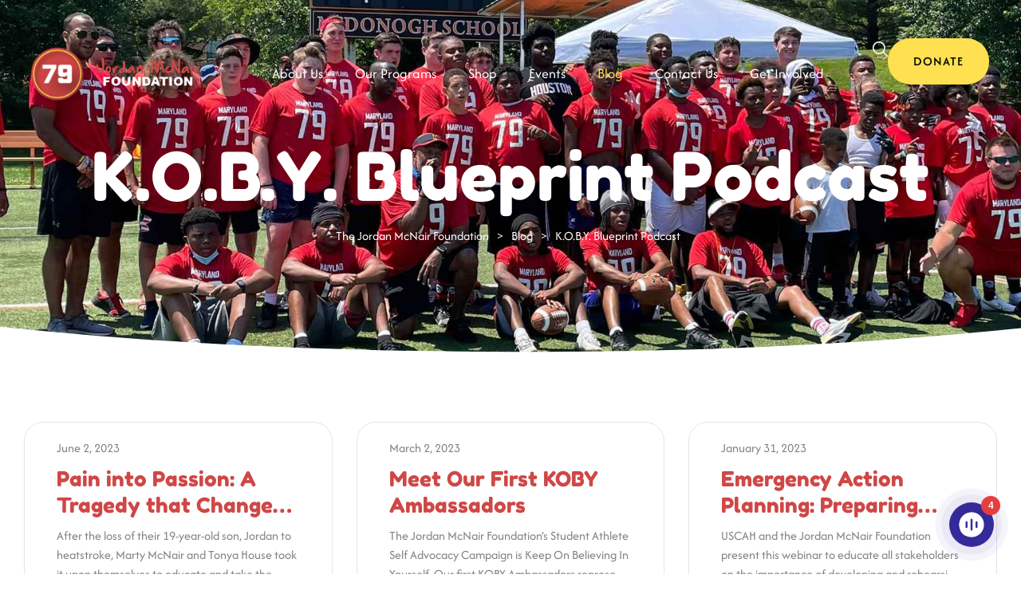

--- FILE ---
content_type: text/html; charset=UTF-8
request_url: https://thejordanmcnairfoundation.org/category/video/
body_size: 22676
content:
<!doctype html>
<html lang="en-US">
    <head>
        <meta charset="UTF-8">
        <meta name="viewport" content="width=device-width, initial-scale=1.0, maximum-scale=1.0">
        <link rel="profile" href="//gmpg.org/xfn/11">
        <link rel="pingback" href="https://thejordanmcnairfoundation.org/xmlrpc.php" />
        <meta name='robots' content='index, follow, max-image-preview:large, max-snippet:-1, max-video-preview:-1' />
	<style>img:is([sizes="auto" i], [sizes^="auto," i]) { contain-intrinsic-size: 3000px 1500px }</style>
	<link rel="dns-prefetch" href="//fonts.googleapis.com">
<link rel="dns-prefetch" href="//s.w.org">

	<!-- This site is optimized with the Yoast SEO plugin v26.8 - https://yoast.com/product/yoast-seo-wordpress/ -->
	<title>K.O.B.Y. Blueprint Podcast Archives - The Jordan McNair Foundation</title>
	<link rel="canonical" href="https://thejordanmcnairfoundation.org/category/video/" />
	<link rel="next" href="https://thejordanmcnairfoundation.org/category/video/page/2/" />
	<meta property="og:locale" content="en_US" />
	<meta property="og:type" content="article" />
	<meta property="og:title" content="K.O.B.Y. Blueprint Podcast Archives - The Jordan McNair Foundation" />
	<meta property="og:url" content="https://thejordanmcnairfoundation.org/category/video/" />
	<meta property="og:site_name" content="The Jordan McNair Foundation" />
	<meta name="twitter:card" content="summary_large_image" />
	<meta name="twitter:site" content="@JMFoundation_" />
	<script type="application/ld+json" class="yoast-schema-graph">{"@context":"https://schema.org","@graph":[{"@type":"CollectionPage","@id":"https://thejordanmcnairfoundation.org/category/video/","url":"https://thejordanmcnairfoundation.org/category/video/","name":"K.O.B.Y. Blueprint Podcast Archives - The Jordan McNair Foundation","isPartOf":{"@id":"https://thejordanmcnairfoundation.org/#website"},"breadcrumb":{"@id":"https://thejordanmcnairfoundation.org/category/video/#breadcrumb"},"inLanguage":"en-US"},{"@type":"BreadcrumbList","@id":"https://thejordanmcnairfoundation.org/category/video/#breadcrumb","itemListElement":[{"@type":"ListItem","position":1,"name":"Home","item":"https://thejordanmcnairfoundation.org/"},{"@type":"ListItem","position":2,"name":"K.O.B.Y. Blueprint Podcast"}]},{"@type":"WebSite","@id":"https://thejordanmcnairfoundation.org/#website","url":"https://thejordanmcnairfoundation.org/","name":"The Jordan McNair Foundation","description":"Heat Stroke and Heat-Related Illness Education and Awareness for Athletes","publisher":{"@id":"https://thejordanmcnairfoundation.org/#organization"},"potentialAction":[{"@type":"SearchAction","target":{"@type":"EntryPoint","urlTemplate":"https://thejordanmcnairfoundation.org/?s={search_term_string}"},"query-input":{"@type":"PropertyValueSpecification","valueRequired":true,"valueName":"search_term_string"}}],"inLanguage":"en-US"},{"@type":"Organization","@id":"https://thejordanmcnairfoundation.org/#organization","name":"The Jordan McNair Foundation","url":"https://thejordanmcnairfoundation.org/","logo":{"@type":"ImageObject","inLanguage":"en-US","@id":"https://thejordanmcnairfoundation.org/#/schema/logo/image/","url":"https://thejordanmcnairfoundation.org/wp-content/uploads/2019/01/JMF-logo-600px.png","contentUrl":"https://thejordanmcnairfoundation.org/wp-content/uploads/2019/01/JMF-logo-600px.png","width":600,"height":217,"caption":"The Jordan McNair Foundation"},"image":{"@id":"https://thejordanmcnairfoundation.org/#/schema/logo/image/"},"sameAs":["https://www.facebook.com/TheJordanMcnairFoundation","https://x.com/JMFoundation_","https://www.instagram.com/thejordanmcnairfoundation/","https://www.linkedin.com/company/the-jordan-mcnair-foundation/"]}]}</script>
	<!-- / Yoast SEO plugin. -->


<link rel='dns-prefetch' href='//fonts.googleapis.com' />
<link rel="alternate" type="application/rss+xml" title="The Jordan McNair Foundation &raquo; Feed" href="https://thejordanmcnairfoundation.org/feed/" />
<link rel="alternate" type="application/rss+xml" title="The Jordan McNair Foundation &raquo; Comments Feed" href="https://thejordanmcnairfoundation.org/comments/feed/" />
<link rel="alternate" type="text/calendar" title="The Jordan McNair Foundation &raquo; iCal Feed" href="https://thejordanmcnairfoundation.org/events/?ical=1" />
<link rel="alternate" type="application/rss+xml" title="The Jordan McNair Foundation &raquo; K.O.B.Y. Blueprint Podcast Category Feed" href="https://thejordanmcnairfoundation.org/category/video/feed/" />
		<!-- This site uses the Google Analytics by MonsterInsights plugin v9.11.1 - Using Analytics tracking - https://www.monsterinsights.com/ -->
							<script src="//www.googletagmanager.com/gtag/js?id=G-HP7L87PZPQ"  data-cfasync="false" data-wpfc-render="false" async></script>
			<script data-cfasync="false" data-wpfc-render="false">
				var mi_version = '9.11.1';
				var mi_track_user = true;
				var mi_no_track_reason = '';
								var MonsterInsightsDefaultLocations = {"page_location":"https:\/\/thejordanmcnairfoundation.org\/category\/video\/"};
								if ( typeof MonsterInsightsPrivacyGuardFilter === 'function' ) {
					var MonsterInsightsLocations = (typeof MonsterInsightsExcludeQuery === 'object') ? MonsterInsightsPrivacyGuardFilter( MonsterInsightsExcludeQuery ) : MonsterInsightsPrivacyGuardFilter( MonsterInsightsDefaultLocations );
				} else {
					var MonsterInsightsLocations = (typeof MonsterInsightsExcludeQuery === 'object') ? MonsterInsightsExcludeQuery : MonsterInsightsDefaultLocations;
				}

								var disableStrs = [
										'ga-disable-G-HP7L87PZPQ',
									];

				/* Function to detect opted out users */
				function __gtagTrackerIsOptedOut() {
					for (var index = 0; index < disableStrs.length; index++) {
						if (document.cookie.indexOf(disableStrs[index] + '=true') > -1) {
							return true;
						}
					}

					return false;
				}

				/* Disable tracking if the opt-out cookie exists. */
				if (__gtagTrackerIsOptedOut()) {
					for (var index = 0; index < disableStrs.length; index++) {
						window[disableStrs[index]] = true;
					}
				}

				/* Opt-out function */
				function __gtagTrackerOptout() {
					for (var index = 0; index < disableStrs.length; index++) {
						document.cookie = disableStrs[index] + '=true; expires=Thu, 31 Dec 2099 23:59:59 UTC; path=/';
						window[disableStrs[index]] = true;
					}
				}

				if ('undefined' === typeof gaOptout) {
					function gaOptout() {
						__gtagTrackerOptout();
					}
				}
								window.dataLayer = window.dataLayer || [];

				window.MonsterInsightsDualTracker = {
					helpers: {},
					trackers: {},
				};
				if (mi_track_user) {
					function __gtagDataLayer() {
						dataLayer.push(arguments);
					}

					function __gtagTracker(type, name, parameters) {
						if (!parameters) {
							parameters = {};
						}

						if (parameters.send_to) {
							__gtagDataLayer.apply(null, arguments);
							return;
						}

						if (type === 'event') {
														parameters.send_to = monsterinsights_frontend.v4_id;
							var hookName = name;
							if (typeof parameters['event_category'] !== 'undefined') {
								hookName = parameters['event_category'] + ':' + name;
							}

							if (typeof MonsterInsightsDualTracker.trackers[hookName] !== 'undefined') {
								MonsterInsightsDualTracker.trackers[hookName](parameters);
							} else {
								__gtagDataLayer('event', name, parameters);
							}
							
						} else {
							__gtagDataLayer.apply(null, arguments);
						}
					}

					__gtagTracker('js', new Date());
					__gtagTracker('set', {
						'developer_id.dZGIzZG': true,
											});
					if ( MonsterInsightsLocations.page_location ) {
						__gtagTracker('set', MonsterInsightsLocations);
					}
										__gtagTracker('config', 'G-HP7L87PZPQ', {"forceSSL":"true","link_attribution":"true"} );
										window.gtag = __gtagTracker;										(function () {
						/* https://developers.google.com/analytics/devguides/collection/analyticsjs/ */
						/* ga and __gaTracker compatibility shim. */
						var noopfn = function () {
							return null;
						};
						var newtracker = function () {
							return new Tracker();
						};
						var Tracker = function () {
							return null;
						};
						var p = Tracker.prototype;
						p.get = noopfn;
						p.set = noopfn;
						p.send = function () {
							var args = Array.prototype.slice.call(arguments);
							args.unshift('send');
							__gaTracker.apply(null, args);
						};
						var __gaTracker = function () {
							var len = arguments.length;
							if (len === 0) {
								return;
							}
							var f = arguments[len - 1];
							if (typeof f !== 'object' || f === null || typeof f.hitCallback !== 'function') {
								if ('send' === arguments[0]) {
									var hitConverted, hitObject = false, action;
									if ('event' === arguments[1]) {
										if ('undefined' !== typeof arguments[3]) {
											hitObject = {
												'eventAction': arguments[3],
												'eventCategory': arguments[2],
												'eventLabel': arguments[4],
												'value': arguments[5] ? arguments[5] : 1,
											}
										}
									}
									if ('pageview' === arguments[1]) {
										if ('undefined' !== typeof arguments[2]) {
											hitObject = {
												'eventAction': 'page_view',
												'page_path': arguments[2],
											}
										}
									}
									if (typeof arguments[2] === 'object') {
										hitObject = arguments[2];
									}
									if (typeof arguments[5] === 'object') {
										Object.assign(hitObject, arguments[5]);
									}
									if ('undefined' !== typeof arguments[1].hitType) {
										hitObject = arguments[1];
										if ('pageview' === hitObject.hitType) {
											hitObject.eventAction = 'page_view';
										}
									}
									if (hitObject) {
										action = 'timing' === arguments[1].hitType ? 'timing_complete' : hitObject.eventAction;
										hitConverted = mapArgs(hitObject);
										__gtagTracker('event', action, hitConverted);
									}
								}
								return;
							}

							function mapArgs(args) {
								var arg, hit = {};
								var gaMap = {
									'eventCategory': 'event_category',
									'eventAction': 'event_action',
									'eventLabel': 'event_label',
									'eventValue': 'event_value',
									'nonInteraction': 'non_interaction',
									'timingCategory': 'event_category',
									'timingVar': 'name',
									'timingValue': 'value',
									'timingLabel': 'event_label',
									'page': 'page_path',
									'location': 'page_location',
									'title': 'page_title',
									'referrer' : 'page_referrer',
								};
								for (arg in args) {
																		if (!(!args.hasOwnProperty(arg) || !gaMap.hasOwnProperty(arg))) {
										hit[gaMap[arg]] = args[arg];
									} else {
										hit[arg] = args[arg];
									}
								}
								return hit;
							}

							try {
								f.hitCallback();
							} catch (ex) {
							}
						};
						__gaTracker.create = newtracker;
						__gaTracker.getByName = newtracker;
						__gaTracker.getAll = function () {
							return [];
						};
						__gaTracker.remove = noopfn;
						__gaTracker.loaded = true;
						window['__gaTracker'] = __gaTracker;
					})();
									} else {
										console.log("");
					(function () {
						function __gtagTracker() {
							return null;
						}

						window['__gtagTracker'] = __gtagTracker;
						window['gtag'] = __gtagTracker;
					})();
									}
			</script>
							<!-- / Google Analytics by MonsterInsights -->
		<script>
window._wpemojiSettings = {"baseUrl":"https:\/\/s.w.org\/images\/core\/emoji\/16.0.1\/72x72\/","ext":".png","svgUrl":"https:\/\/s.w.org\/images\/core\/emoji\/16.0.1\/svg\/","svgExt":".svg","source":{"concatemoji":"https:\/\/thejordanmcnairfoundation.org\/wp-includes\/js\/wp-emoji-release.min.js?ver=6.8.3"}};
/*! This file is auto-generated */
!function(s,n){var o,i,e;function c(e){try{var t={supportTests:e,timestamp:(new Date).valueOf()};sessionStorage.setItem(o,JSON.stringify(t))}catch(e){}}function p(e,t,n){e.clearRect(0,0,e.canvas.width,e.canvas.height),e.fillText(t,0,0);var t=new Uint32Array(e.getImageData(0,0,e.canvas.width,e.canvas.height).data),a=(e.clearRect(0,0,e.canvas.width,e.canvas.height),e.fillText(n,0,0),new Uint32Array(e.getImageData(0,0,e.canvas.width,e.canvas.height).data));return t.every(function(e,t){return e===a[t]})}function u(e,t){e.clearRect(0,0,e.canvas.width,e.canvas.height),e.fillText(t,0,0);for(var n=e.getImageData(16,16,1,1),a=0;a<n.data.length;a++)if(0!==n.data[a])return!1;return!0}function f(e,t,n,a){switch(t){case"flag":return n(e,"\ud83c\udff3\ufe0f\u200d\u26a7\ufe0f","\ud83c\udff3\ufe0f\u200b\u26a7\ufe0f")?!1:!n(e,"\ud83c\udde8\ud83c\uddf6","\ud83c\udde8\u200b\ud83c\uddf6")&&!n(e,"\ud83c\udff4\udb40\udc67\udb40\udc62\udb40\udc65\udb40\udc6e\udb40\udc67\udb40\udc7f","\ud83c\udff4\u200b\udb40\udc67\u200b\udb40\udc62\u200b\udb40\udc65\u200b\udb40\udc6e\u200b\udb40\udc67\u200b\udb40\udc7f");case"emoji":return!a(e,"\ud83e\udedf")}return!1}function g(e,t,n,a){var r="undefined"!=typeof WorkerGlobalScope&&self instanceof WorkerGlobalScope?new OffscreenCanvas(300,150):s.createElement("canvas"),o=r.getContext("2d",{willReadFrequently:!0}),i=(o.textBaseline="top",o.font="600 32px Arial",{});return e.forEach(function(e){i[e]=t(o,e,n,a)}),i}function t(e){var t=s.createElement("script");t.src=e,t.defer=!0,s.head.appendChild(t)}"undefined"!=typeof Promise&&(o="wpEmojiSettingsSupports",i=["flag","emoji"],n.supports={everything:!0,everythingExceptFlag:!0},e=new Promise(function(e){s.addEventListener("DOMContentLoaded",e,{once:!0})}),new Promise(function(t){var n=function(){try{var e=JSON.parse(sessionStorage.getItem(o));if("object"==typeof e&&"number"==typeof e.timestamp&&(new Date).valueOf()<e.timestamp+604800&&"object"==typeof e.supportTests)return e.supportTests}catch(e){}return null}();if(!n){if("undefined"!=typeof Worker&&"undefined"!=typeof OffscreenCanvas&&"undefined"!=typeof URL&&URL.createObjectURL&&"undefined"!=typeof Blob)try{var e="postMessage("+g.toString()+"("+[JSON.stringify(i),f.toString(),p.toString(),u.toString()].join(",")+"));",a=new Blob([e],{type:"text/javascript"}),r=new Worker(URL.createObjectURL(a),{name:"wpTestEmojiSupports"});return void(r.onmessage=function(e){c(n=e.data),r.terminate(),t(n)})}catch(e){}c(n=g(i,f,p,u))}t(n)}).then(function(e){for(var t in e)n.supports[t]=e[t],n.supports.everything=n.supports.everything&&n.supports[t],"flag"!==t&&(n.supports.everythingExceptFlag=n.supports.everythingExceptFlag&&n.supports[t]);n.supports.everythingExceptFlag=n.supports.everythingExceptFlag&&!n.supports.flag,n.DOMReady=!1,n.readyCallback=function(){n.DOMReady=!0}}).then(function(){return e}).then(function(){var e;n.supports.everything||(n.readyCallback(),(e=n.source||{}).concatemoji?t(e.concatemoji):e.wpemoji&&e.twemoji&&(t(e.twemoji),t(e.wpemoji)))}))}((window,document),window._wpemojiSettings);
</script>
<link rel='stylesheet' id='stripe-main-styles-css' href='https://thejordanmcnairfoundation.org/wp-content/mu-plugins/vendor/godaddy/mwc-core/assets/css/stripe-settings.css' media='all' />
<link rel='stylesheet' id='godaddy-payments-payinperson-main-styles-css' href='https://thejordanmcnairfoundation.org/wp-content/mu-plugins/vendor/godaddy/mwc-core/assets/css/pay-in-person-method.css' media='all' />
<style id='wp-emoji-styles-inline-css'>

	img.wp-smiley, img.emoji {
		display: inline !important;
		border: none !important;
		box-shadow: none !important;
		height: 1em !important;
		width: 1em !important;
		margin: 0 0.07em !important;
		vertical-align: -0.1em !important;
		background: none !important;
		padding: 0 !important;
	}
</style>
<link rel='stylesheet' id='wp-block-library-css' href='https://thejordanmcnairfoundation.org/wp-includes/css/dist/block-library/style.min.css?ver=6.8.3' media='all' />
<style id='wp-block-library-theme-inline-css'>
.wp-block-audio :where(figcaption){color:#555;font-size:13px;text-align:center}.is-dark-theme .wp-block-audio :where(figcaption){color:#ffffffa6}.wp-block-audio{margin:0 0 1em}.wp-block-code{border:1px solid #ccc;border-radius:4px;font-family:Menlo,Consolas,monaco,monospace;padding:.8em 1em}.wp-block-embed :where(figcaption){color:#555;font-size:13px;text-align:center}.is-dark-theme .wp-block-embed :where(figcaption){color:#ffffffa6}.wp-block-embed{margin:0 0 1em}.blocks-gallery-caption{color:#555;font-size:13px;text-align:center}.is-dark-theme .blocks-gallery-caption{color:#ffffffa6}:root :where(.wp-block-image figcaption){color:#555;font-size:13px;text-align:center}.is-dark-theme :root :where(.wp-block-image figcaption){color:#ffffffa6}.wp-block-image{margin:0 0 1em}.wp-block-pullquote{border-bottom:4px solid;border-top:4px solid;color:currentColor;margin-bottom:1.75em}.wp-block-pullquote cite,.wp-block-pullquote footer,.wp-block-pullquote__citation{color:currentColor;font-size:.8125em;font-style:normal;text-transform:uppercase}.wp-block-quote{border-left:.25em solid;margin:0 0 1.75em;padding-left:1em}.wp-block-quote cite,.wp-block-quote footer{color:currentColor;font-size:.8125em;font-style:normal;position:relative}.wp-block-quote:where(.has-text-align-right){border-left:none;border-right:.25em solid;padding-left:0;padding-right:1em}.wp-block-quote:where(.has-text-align-center){border:none;padding-left:0}.wp-block-quote.is-large,.wp-block-quote.is-style-large,.wp-block-quote:where(.is-style-plain){border:none}.wp-block-search .wp-block-search__label{font-weight:700}.wp-block-search__button{border:1px solid #ccc;padding:.375em .625em}:where(.wp-block-group.has-background){padding:1.25em 2.375em}.wp-block-separator.has-css-opacity{opacity:.4}.wp-block-separator{border:none;border-bottom:2px solid;margin-left:auto;margin-right:auto}.wp-block-separator.has-alpha-channel-opacity{opacity:1}.wp-block-separator:not(.is-style-wide):not(.is-style-dots){width:100px}.wp-block-separator.has-background:not(.is-style-dots){border-bottom:none;height:1px}.wp-block-separator.has-background:not(.is-style-wide):not(.is-style-dots){height:2px}.wp-block-table{margin:0 0 1em}.wp-block-table td,.wp-block-table th{word-break:normal}.wp-block-table :where(figcaption){color:#555;font-size:13px;text-align:center}.is-dark-theme .wp-block-table :where(figcaption){color:#ffffffa6}.wp-block-video :where(figcaption){color:#555;font-size:13px;text-align:center}.is-dark-theme .wp-block-video :where(figcaption){color:#ffffffa6}.wp-block-video{margin:0 0 1em}:root :where(.wp-block-template-part.has-background){margin-bottom:0;margin-top:0;padding:1.25em 2.375em}
</style>
<style id='classic-theme-styles-inline-css'>
/*! This file is auto-generated */
.wp-block-button__link{color:#fff;background-color:#32373c;border-radius:9999px;box-shadow:none;text-decoration:none;padding:calc(.667em + 2px) calc(1.333em + 2px);font-size:1.125em}.wp-block-file__button{background:#32373c;color:#fff;text-decoration:none}
</style>
<link rel='stylesheet' id='kidhope-gutenberg-blocks-css' href='https://thejordanmcnairfoundation.org/wp-content/themes/kidhope/assets/css/gutenberg-blocks.css?ver=1.1.0' media='all' />
<style id='global-styles-inline-css'>
:root{--wp--preset--aspect-ratio--square: 1;--wp--preset--aspect-ratio--4-3: 4/3;--wp--preset--aspect-ratio--3-4: 3/4;--wp--preset--aspect-ratio--3-2: 3/2;--wp--preset--aspect-ratio--2-3: 2/3;--wp--preset--aspect-ratio--16-9: 16/9;--wp--preset--aspect-ratio--9-16: 9/16;--wp--preset--color--black: #000000;--wp--preset--color--cyan-bluish-gray: #abb8c3;--wp--preset--color--white: #ffffff;--wp--preset--color--pale-pink: #f78da7;--wp--preset--color--vivid-red: #cf2e2e;--wp--preset--color--luminous-vivid-orange: #ff6900;--wp--preset--color--luminous-vivid-amber: #fcb900;--wp--preset--color--light-green-cyan: #7bdcb5;--wp--preset--color--vivid-green-cyan: #00d084;--wp--preset--color--pale-cyan-blue: #8ed1fc;--wp--preset--color--vivid-cyan-blue: #0693e3;--wp--preset--color--vivid-purple: #9b51e0;--wp--preset--gradient--vivid-cyan-blue-to-vivid-purple: linear-gradient(135deg,rgba(6,147,227,1) 0%,rgb(155,81,224) 100%);--wp--preset--gradient--light-green-cyan-to-vivid-green-cyan: linear-gradient(135deg,rgb(122,220,180) 0%,rgb(0,208,130) 100%);--wp--preset--gradient--luminous-vivid-amber-to-luminous-vivid-orange: linear-gradient(135deg,rgba(252,185,0,1) 0%,rgba(255,105,0,1) 100%);--wp--preset--gradient--luminous-vivid-orange-to-vivid-red: linear-gradient(135deg,rgba(255,105,0,1) 0%,rgb(207,46,46) 100%);--wp--preset--gradient--very-light-gray-to-cyan-bluish-gray: linear-gradient(135deg,rgb(238,238,238) 0%,rgb(169,184,195) 100%);--wp--preset--gradient--cool-to-warm-spectrum: linear-gradient(135deg,rgb(74,234,220) 0%,rgb(151,120,209) 20%,rgb(207,42,186) 40%,rgb(238,44,130) 60%,rgb(251,105,98) 80%,rgb(254,248,76) 100%);--wp--preset--gradient--blush-light-purple: linear-gradient(135deg,rgb(255,206,236) 0%,rgb(152,150,240) 100%);--wp--preset--gradient--blush-bordeaux: linear-gradient(135deg,rgb(254,205,165) 0%,rgb(254,45,45) 50%,rgb(107,0,62) 100%);--wp--preset--gradient--luminous-dusk: linear-gradient(135deg,rgb(255,203,112) 0%,rgb(199,81,192) 50%,rgb(65,88,208) 100%);--wp--preset--gradient--pale-ocean: linear-gradient(135deg,rgb(255,245,203) 0%,rgb(182,227,212) 50%,rgb(51,167,181) 100%);--wp--preset--gradient--electric-grass: linear-gradient(135deg,rgb(202,248,128) 0%,rgb(113,206,126) 100%);--wp--preset--gradient--midnight: linear-gradient(135deg,rgb(2,3,129) 0%,rgb(40,116,252) 100%);--wp--preset--font-size--small: 14px;--wp--preset--font-size--medium: 23px;--wp--preset--font-size--large: 26px;--wp--preset--font-size--x-large: 42px;--wp--preset--font-size--normal: 16px;--wp--preset--font-size--huge: 37px;--wp--preset--spacing--20: 0.44rem;--wp--preset--spacing--30: 0.67rem;--wp--preset--spacing--40: 1rem;--wp--preset--spacing--50: 1.5rem;--wp--preset--spacing--60: 2.25rem;--wp--preset--spacing--70: 3.38rem;--wp--preset--spacing--80: 5.06rem;--wp--preset--shadow--natural: 6px 6px 9px rgba(0, 0, 0, 0.2);--wp--preset--shadow--deep: 12px 12px 50px rgba(0, 0, 0, 0.4);--wp--preset--shadow--sharp: 6px 6px 0px rgba(0, 0, 0, 0.2);--wp--preset--shadow--outlined: 6px 6px 0px -3px rgba(255, 255, 255, 1), 6px 6px rgba(0, 0, 0, 1);--wp--preset--shadow--crisp: 6px 6px 0px rgba(0, 0, 0, 1);}:where(.is-layout-flex){gap: 0.5em;}:where(.is-layout-grid){gap: 0.5em;}body .is-layout-flex{display: flex;}.is-layout-flex{flex-wrap: wrap;align-items: center;}.is-layout-flex > :is(*, div){margin: 0;}body .is-layout-grid{display: grid;}.is-layout-grid > :is(*, div){margin: 0;}:where(.wp-block-columns.is-layout-flex){gap: 2em;}:where(.wp-block-columns.is-layout-grid){gap: 2em;}:where(.wp-block-post-template.is-layout-flex){gap: 1.25em;}:where(.wp-block-post-template.is-layout-grid){gap: 1.25em;}.has-black-color{color: var(--wp--preset--color--black) !important;}.has-cyan-bluish-gray-color{color: var(--wp--preset--color--cyan-bluish-gray) !important;}.has-white-color{color: var(--wp--preset--color--white) !important;}.has-pale-pink-color{color: var(--wp--preset--color--pale-pink) !important;}.has-vivid-red-color{color: var(--wp--preset--color--vivid-red) !important;}.has-luminous-vivid-orange-color{color: var(--wp--preset--color--luminous-vivid-orange) !important;}.has-luminous-vivid-amber-color{color: var(--wp--preset--color--luminous-vivid-amber) !important;}.has-light-green-cyan-color{color: var(--wp--preset--color--light-green-cyan) !important;}.has-vivid-green-cyan-color{color: var(--wp--preset--color--vivid-green-cyan) !important;}.has-pale-cyan-blue-color{color: var(--wp--preset--color--pale-cyan-blue) !important;}.has-vivid-cyan-blue-color{color: var(--wp--preset--color--vivid-cyan-blue) !important;}.has-vivid-purple-color{color: var(--wp--preset--color--vivid-purple) !important;}.has-black-background-color{background-color: var(--wp--preset--color--black) !important;}.has-cyan-bluish-gray-background-color{background-color: var(--wp--preset--color--cyan-bluish-gray) !important;}.has-white-background-color{background-color: var(--wp--preset--color--white) !important;}.has-pale-pink-background-color{background-color: var(--wp--preset--color--pale-pink) !important;}.has-vivid-red-background-color{background-color: var(--wp--preset--color--vivid-red) !important;}.has-luminous-vivid-orange-background-color{background-color: var(--wp--preset--color--luminous-vivid-orange) !important;}.has-luminous-vivid-amber-background-color{background-color: var(--wp--preset--color--luminous-vivid-amber) !important;}.has-light-green-cyan-background-color{background-color: var(--wp--preset--color--light-green-cyan) !important;}.has-vivid-green-cyan-background-color{background-color: var(--wp--preset--color--vivid-green-cyan) !important;}.has-pale-cyan-blue-background-color{background-color: var(--wp--preset--color--pale-cyan-blue) !important;}.has-vivid-cyan-blue-background-color{background-color: var(--wp--preset--color--vivid-cyan-blue) !important;}.has-vivid-purple-background-color{background-color: var(--wp--preset--color--vivid-purple) !important;}.has-black-border-color{border-color: var(--wp--preset--color--black) !important;}.has-cyan-bluish-gray-border-color{border-color: var(--wp--preset--color--cyan-bluish-gray) !important;}.has-white-border-color{border-color: var(--wp--preset--color--white) !important;}.has-pale-pink-border-color{border-color: var(--wp--preset--color--pale-pink) !important;}.has-vivid-red-border-color{border-color: var(--wp--preset--color--vivid-red) !important;}.has-luminous-vivid-orange-border-color{border-color: var(--wp--preset--color--luminous-vivid-orange) !important;}.has-luminous-vivid-amber-border-color{border-color: var(--wp--preset--color--luminous-vivid-amber) !important;}.has-light-green-cyan-border-color{border-color: var(--wp--preset--color--light-green-cyan) !important;}.has-vivid-green-cyan-border-color{border-color: var(--wp--preset--color--vivid-green-cyan) !important;}.has-pale-cyan-blue-border-color{border-color: var(--wp--preset--color--pale-cyan-blue) !important;}.has-vivid-cyan-blue-border-color{border-color: var(--wp--preset--color--vivid-cyan-blue) !important;}.has-vivid-purple-border-color{border-color: var(--wp--preset--color--vivid-purple) !important;}.has-vivid-cyan-blue-to-vivid-purple-gradient-background{background: var(--wp--preset--gradient--vivid-cyan-blue-to-vivid-purple) !important;}.has-light-green-cyan-to-vivid-green-cyan-gradient-background{background: var(--wp--preset--gradient--light-green-cyan-to-vivid-green-cyan) !important;}.has-luminous-vivid-amber-to-luminous-vivid-orange-gradient-background{background: var(--wp--preset--gradient--luminous-vivid-amber-to-luminous-vivid-orange) !important;}.has-luminous-vivid-orange-to-vivid-red-gradient-background{background: var(--wp--preset--gradient--luminous-vivid-orange-to-vivid-red) !important;}.has-very-light-gray-to-cyan-bluish-gray-gradient-background{background: var(--wp--preset--gradient--very-light-gray-to-cyan-bluish-gray) !important;}.has-cool-to-warm-spectrum-gradient-background{background: var(--wp--preset--gradient--cool-to-warm-spectrum) !important;}.has-blush-light-purple-gradient-background{background: var(--wp--preset--gradient--blush-light-purple) !important;}.has-blush-bordeaux-gradient-background{background: var(--wp--preset--gradient--blush-bordeaux) !important;}.has-luminous-dusk-gradient-background{background: var(--wp--preset--gradient--luminous-dusk) !important;}.has-pale-ocean-gradient-background{background: var(--wp--preset--gradient--pale-ocean) !important;}.has-electric-grass-gradient-background{background: var(--wp--preset--gradient--electric-grass) !important;}.has-midnight-gradient-background{background: var(--wp--preset--gradient--midnight) !important;}.has-small-font-size{font-size: var(--wp--preset--font-size--small) !important;}.has-medium-font-size{font-size: var(--wp--preset--font-size--medium) !important;}.has-large-font-size{font-size: var(--wp--preset--font-size--large) !important;}.has-x-large-font-size{font-size: var(--wp--preset--font-size--x-large) !important;}
:where(.wp-block-post-template.is-layout-flex){gap: 1.25em;}:where(.wp-block-post-template.is-layout-grid){gap: 1.25em;}
:where(.wp-block-columns.is-layout-flex){gap: 2em;}:where(.wp-block-columns.is-layout-grid){gap: 2em;}
:root :where(.wp-block-pullquote){font-size: 1.5em;line-height: 1.6;}
</style>
<link rel='stylesheet' id='contact-form-7-css' href='https://thejordanmcnairfoundation.org/wp-content/plugins/contact-form-7/includes/css/styles.css?ver=6.1.4' media='all' />
<link rel='stylesheet' id='wpa-css-css' href='https://thejordanmcnairfoundation.org/wp-content/plugins/honeypot/includes/css/wpa.css?ver=2.3.04' media='all' />
<link rel='stylesheet' id='woocommerce-layout-css' href='https://thejordanmcnairfoundation.org/wp-content/plugins/woocommerce/assets/css/woocommerce-layout.css?ver=10.4.3' media='all' />
<link rel='stylesheet' id='woocommerce-smallscreen-css' href='https://thejordanmcnairfoundation.org/wp-content/plugins/woocommerce/assets/css/woocommerce-smallscreen.css?ver=10.4.3' media='only screen and (max-width: 768px)' />
<link rel='stylesheet' id='woocommerce-general-css' href='https://thejordanmcnairfoundation.org/wp-content/plugins/woocommerce/assets/css/woocommerce.css?ver=10.4.3' media='all' />
<style id='woocommerce-inline-inline-css'>
.woocommerce form .form-row .required { visibility: visible; }
</style>
<link rel='stylesheet' id='tribe-events-v2-single-skeleton-css' href='https://thejordanmcnairfoundation.org/wp-content/plugins/the-events-calendar/build/css/tribe-events-single-skeleton.css?ver=6.15.14' media='all' />
<link rel='stylesheet' id='tribe-events-v2-single-skeleton-full-css' href='https://thejordanmcnairfoundation.org/wp-content/plugins/the-events-calendar/build/css/tribe-events-single-full.css?ver=6.15.14' media='all' />
<link rel='stylesheet' id='tec-events-elementor-widgets-base-styles-css' href='https://thejordanmcnairfoundation.org/wp-content/plugins/the-events-calendar/build/css/integrations/plugins/elementor/widgets/widget-base.css?ver=6.15.14' media='all' />
<link rel='stylesheet' id='wp-components-css' href='https://thejordanmcnairfoundation.org/wp-includes/css/dist/components/style.min.css?ver=6.8.3' media='all' />
<link rel='stylesheet' id='godaddy-styles-css' href='https://thejordanmcnairfoundation.org/wp-content/mu-plugins/vendor/wpex/godaddy-launch/includes/Dependencies/GoDaddy/Styles/build/latest.css?ver=2.0.2' media='all' />
<link rel='stylesheet' id='parent-style-css' href='https://thejordanmcnairfoundation.org/wp-content/themes/kidhope/style.css?ver=6.8.3' media='all' />
<link rel='stylesheet' id='kidhope-fonts-css' href='//fonts.googleapis.com/css2?family=family=Cormorant+Garamond:ital,wght@0,300;0,400;0,500;0,600;0,700&#038;family=DM+Sans:wght@400;500&#038;subset=latin%2Clatin-ext&#038;display=swap' media='all' />
<link rel='stylesheet' id='kidhope-font-face-css' href='https://thejordanmcnairfoundation.org/wp-content/themes/kidhope/assets/css/font-face.css?ver=1.1.0' media='all' />
<link rel='stylesheet' id='kidhope-icon-css' href='https://thejordanmcnairfoundation.org/wp-content/themes/kidhope/assets/css/icons.css?ver=1.1.0' media='all' />
<link rel='stylesheet' id='swiper-css' href='https://thejordanmcnairfoundation.org/wp-content/plugins/elementor/assets/lib/swiper/v8/css/swiper.min.css?ver=8.4.5' media='all' />
<link rel='stylesheet' id='e-swiper-css' href='https://thejordanmcnairfoundation.org/wp-content/plugins/elementor/assets/css/conditionals/e-swiper.min.css?ver=3.34.3' media='all' />
<link rel='stylesheet' id='kidhope-style-css' href='https://thejordanmcnairfoundation.org/wp-content/themes/kidhope/style.css?ver=1.1.0' media='all' />
<link rel='stylesheet' id='elementor-frontend-css' href='https://thejordanmcnairfoundation.org/wp-content/plugins/elementor/assets/css/frontend.min.css?ver=3.34.3' media='all' />
<link rel='stylesheet' id='elementor-post-3501-css' href='https://thejordanmcnairfoundation.org/wp-content/uploads/elementor/css/post-3501.css?ver=1769465290' media='all' />
<link rel='stylesheet' id='elementor-post-3526-css' href='https://thejordanmcnairfoundation.org/wp-content/uploads/elementor/css/post-3526.css?ver=1769465291' media='all' />
<link rel='stylesheet' id='elementor-post-233-css' href='https://thejordanmcnairfoundation.org/wp-content/uploads/elementor/css/post-233.css?ver=1769465609' media='all' />
<link rel='stylesheet' id='elementor-post-242-css' href='https://thejordanmcnairfoundation.org/wp-content/uploads/elementor/css/post-242.css?ver=1769465291' media='all' />
<link rel='stylesheet' id='kidhope-event-style-css' href='https://thejordanmcnairfoundation.org/wp-content/themes/kidhope/assets/css/event.css?ver=1.1.0' media='all' />
<link rel='stylesheet' id='kidhope-child-style-css' href='https://thejordanmcnairfoundation.org/wp-content/themes/kidhope-child/style.css?ver=1.0.0' media='all' />
<link rel='stylesheet' id='kidhope-elementor-css' href='https://thejordanmcnairfoundation.org/wp-content/themes/kidhope/assets/css/elementor.css?ver=1.1.0' media='all' />
<link rel='stylesheet' id='elementor-gf-local-afacad-css' href='https://thejordanmcnairfoundation.org/wp-content/uploads/elementor/google-fonts/css/afacad.css?ver=1757098528' media='all' />
<link rel='stylesheet' id='elementor-gf-local-fredokaone-css' href='https://thejordanmcnairfoundation.org/wp-content/uploads/elementor/google-fonts/css/fredokaone.css?ver=1757098499' media='all' />
<link rel='stylesheet' id='elementor-gf-local-inter-css' href='https://thejordanmcnairfoundation.org/wp-content/uploads/elementor/google-fonts/css/inter.css?ver=1757635061' media='all' />
<script src="https://thejordanmcnairfoundation.org/wp-content/plugins/google-analytics-for-wordpress/assets/js/frontend-gtag.min.js?ver=9.11.1" id="monsterinsights-frontend-script-js" async data-wp-strategy="async"></script>
<script data-cfasync="false" data-wpfc-render="false" id='monsterinsights-frontend-script-js-extra'>var monsterinsights_frontend = {"js_events_tracking":"true","download_extensions":"doc,pdf,ppt,zip,xls,docx,pptx,xlsx","inbound_paths":"[{\"path\":\"\\\/go\\\/\",\"label\":\"affiliate\"},{\"path\":\"\\\/recommend\\\/\",\"label\":\"affiliate\"}]","home_url":"https:\/\/thejordanmcnairfoundation.org","hash_tracking":"false","v4_id":"G-HP7L87PZPQ"};</script>
<script src="https://thejordanmcnairfoundation.org/wp-includes/js/jquery/jquery.min.js?ver=3.7.1" id="jquery-core-js"></script>
<script src="https://thejordanmcnairfoundation.org/wp-includes/js/jquery/jquery-migrate.min.js?ver=3.4.1" id="jquery-migrate-js"></script>
<script src="https://thejordanmcnairfoundation.org/wp-content/plugins/woocommerce/assets/js/jquery-blockui/jquery.blockUI.min.js?ver=2.7.0-wc.10.4.3" id="wc-jquery-blockui-js" defer data-wp-strategy="defer"></script>
<script id="wc-add-to-cart-js-extra">
var wc_add_to_cart_params = {"ajax_url":"\/wp-admin\/admin-ajax.php","wc_ajax_url":"\/?wc-ajax=%%endpoint%%","i18n_view_cart":"View cart","cart_url":"https:\/\/thejordanmcnairfoundation.org\/cart\/","is_cart":"","cart_redirect_after_add":"yes"};
</script>
<script src="https://thejordanmcnairfoundation.org/wp-content/plugins/woocommerce/assets/js/frontend/add-to-cart.min.js?ver=10.4.3" id="wc-add-to-cart-js" defer data-wp-strategy="defer"></script>
<script src="https://thejordanmcnairfoundation.org/wp-content/plugins/woocommerce/assets/js/js-cookie/js.cookie.min.js?ver=2.1.4-wc.10.4.3" id="wc-js-cookie-js" defer data-wp-strategy="defer"></script>
<script id="woocommerce-js-extra">
var woocommerce_params = {"ajax_url":"\/wp-admin\/admin-ajax.php","wc_ajax_url":"\/?wc-ajax=%%endpoint%%","i18n_password_show":"Show password","i18n_password_hide":"Hide password"};
</script>
<script src="https://thejordanmcnairfoundation.org/wp-content/plugins/woocommerce/assets/js/frontend/woocommerce.min.js?ver=10.4.3" id="woocommerce-js" defer data-wp-strategy="defer"></script>
<script src="https://thejordanmcnairfoundation.org/wp-content/themes/kidhope/assets/js/libs/jarallax.js?ver=6.8.3" id="jarallax-js"></script>
<link rel="https://api.w.org/" href="https://thejordanmcnairfoundation.org/wp-json/" /><link rel="alternate" title="JSON" type="application/json" href="https://thejordanmcnairfoundation.org/wp-json/wp/v2/categories/68" /><link rel="EditURI" type="application/rsd+xml" title="RSD" href="https://thejordanmcnairfoundation.org/xmlrpc.php?rsd" />
<meta name="generator" content="WordPress 6.8.3" />
<meta name="generator" content="WooCommerce 10.4.3" />
<meta name="tec-api-version" content="v1"><meta name="tec-api-origin" content="https://thejordanmcnairfoundation.org"><link rel="alternate" href="https://thejordanmcnairfoundation.org/wp-json/tribe/events/v1/" />	<noscript><style>.woocommerce-product-gallery{ opacity: 1 !important; }</style></noscript>
	<meta name="generator" content="Elementor 3.34.3; features: e_font_icon_svg, additional_custom_breakpoints; settings: css_print_method-external, google_font-enabled, font_display-swap">
			<style>
				.e-con.e-parent:nth-of-type(n+4):not(.e-lazyloaded):not(.e-no-lazyload),
				.e-con.e-parent:nth-of-type(n+4):not(.e-lazyloaded):not(.e-no-lazyload) * {
					background-image: none !important;
				}
				@media screen and (max-height: 1024px) {
					.e-con.e-parent:nth-of-type(n+3):not(.e-lazyloaded):not(.e-no-lazyload),
					.e-con.e-parent:nth-of-type(n+3):not(.e-lazyloaded):not(.e-no-lazyload) * {
						background-image: none !important;
					}
				}
				@media screen and (max-height: 640px) {
					.e-con.e-parent:nth-of-type(n+2):not(.e-lazyloaded):not(.e-no-lazyload),
					.e-con.e-parent:nth-of-type(n+2):not(.e-lazyloaded):not(.e-no-lazyload) * {
						background-image: none !important;
					}
				}
			</style>
			<meta name="generator" content="Powered by Slider Revolution 6.7.37 - responsive, Mobile-Friendly Slider Plugin for WordPress with comfortable drag and drop interface." />
<link rel="icon" href="https://thejordanmcnairfoundation.org/wp-content/uploads/2020/09/JMF-1-1-crop-clean-100x100.png" sizes="32x32" />
<link rel="icon" href="https://thejordanmcnairfoundation.org/wp-content/uploads/2020/09/JMF-1-1-crop-clean-200x200.png" sizes="192x192" />
<link rel="apple-touch-icon" href="https://thejordanmcnairfoundation.org/wp-content/uploads/2020/09/JMF-1-1-crop-clean-200x200.png" />
<meta name="msapplication-TileImage" content="https://thejordanmcnairfoundation.org/wp-content/uploads/2020/09/JMF-1-1-crop-clean-300x300.png" />
<script>function setREVStartSize(e){
			//window.requestAnimationFrame(function() {
				window.RSIW = window.RSIW===undefined ? window.innerWidth : window.RSIW;
				window.RSIH = window.RSIH===undefined ? window.innerHeight : window.RSIH;
				try {
					var pw = document.getElementById(e.c).parentNode.offsetWidth,
						newh;
					pw = pw===0 || isNaN(pw) || (e.l=="fullwidth" || e.layout=="fullwidth") ? window.RSIW : pw;
					e.tabw = e.tabw===undefined ? 0 : parseInt(e.tabw);
					e.thumbw = e.thumbw===undefined ? 0 : parseInt(e.thumbw);
					e.tabh = e.tabh===undefined ? 0 : parseInt(e.tabh);
					e.thumbh = e.thumbh===undefined ? 0 : parseInt(e.thumbh);
					e.tabhide = e.tabhide===undefined ? 0 : parseInt(e.tabhide);
					e.thumbhide = e.thumbhide===undefined ? 0 : parseInt(e.thumbhide);
					e.mh = e.mh===undefined || e.mh=="" || e.mh==="auto" ? 0 : parseInt(e.mh,0);
					if(e.layout==="fullscreen" || e.l==="fullscreen")
						newh = Math.max(e.mh,window.RSIH);
					else{
						e.gw = Array.isArray(e.gw) ? e.gw : [e.gw];
						for (var i in e.rl) if (e.gw[i]===undefined || e.gw[i]===0) e.gw[i] = e.gw[i-1];
						e.gh = e.el===undefined || e.el==="" || (Array.isArray(e.el) && e.el.length==0)? e.gh : e.el;
						e.gh = Array.isArray(e.gh) ? e.gh : [e.gh];
						for (var i in e.rl) if (e.gh[i]===undefined || e.gh[i]===0) e.gh[i] = e.gh[i-1];
											
						var nl = new Array(e.rl.length),
							ix = 0,
							sl;
						e.tabw = e.tabhide>=pw ? 0 : e.tabw;
						e.thumbw = e.thumbhide>=pw ? 0 : e.thumbw;
						e.tabh = e.tabhide>=pw ? 0 : e.tabh;
						e.thumbh = e.thumbhide>=pw ? 0 : e.thumbh;
						for (var i in e.rl) nl[i] = e.rl[i]<window.RSIW ? 0 : e.rl[i];
						sl = nl[0];
						for (var i in nl) if (sl>nl[i] && nl[i]>0) { sl = nl[i]; ix=i;}
						var m = pw>(e.gw[ix]+e.tabw+e.thumbw) ? 1 : (pw-(e.tabw+e.thumbw)) / (e.gw[ix]);
						newh =  (e.gh[ix] * m) + (e.tabh + e.thumbh);
					}
					var el = document.getElementById(e.c);
					if (el!==null && el) el.style.height = newh+"px";
					el = document.getElementById(e.c+"_wrapper");
					if (el!==null && el) {
						el.style.height = newh+"px";
						el.style.display = "block";
					}
				} catch(e){
					console.log("Failure at Presize of Slider:" + e)
				}
			//});
		  };</script>
		<style id="wp-custom-css">
			/* MENU */

.main-site-menu .sub-menu {
	text-align: left;
}

.main-site-menu .sub-menu li:not(:last-child) {
	margin-bottom: 10px;
}		</style>
		        <script src="https://app.dante-ai.com/bubble-embed.js?kb_id=5beabcfb-88bb-4e05-aa08-c6fcb625186e&token=c3714081-2012-457b-8a40-25d992da92a4&modeltype=gpt-4-omnimodel-mini&tabs=false"></script>
    </head>
    <body class="archive category category-video category-68 wp-custom-logo wp-embed-responsive wp-theme-kidhope wp-child-theme-kidhope-child theme-kidhope woocommerce-no-js tribe-no-js chrome group-blog no-wc-breadcrumb kidhope-full-width-content etb-header etb-footer etb-template-kidhope etb-stylesheet-kidhope-child elementor-default elementor-kit-3501">
        
        <div id="page" class="hfeed site">
                <header id="masthead" itemscope="itemscope" itemtype="https://schema.org/WPHeader">
        		<div data-elementor-type="wp-post" data-elementor-id="3526" class="elementor elementor-3526">
				<div class="elementor-element elementor-element-c1cb630 e-flex e-con-boxed e-con e-parent" data-id="c1cb630" data-element_type="container" data-settings="{&quot;position&quot;:&quot;absolute&quot;}">
					<div class="e-con-inner">
				<div class="elementor-element elementor-element-b5bb3a7 elementor-widget elementor-widget-kidhope-site-logo" data-id="b5bb3a7" data-element_type="widget" data-widget_type="kidhope-site-logo.default">
				<div class="elementor-widget-container">
					        <div class="kidhope-site-logo">
                                                        <a data-elementor-open-lightbox="" class='elementor-clickable' href="https://thejordanmcnairfoundation.org">
                                                            <div class="kidhope-site-logo-set">
                        <div class="kidhope-site-logo-container">
                            <img class="kidhope-site-logo-img elementor-animation-" src="https://thejordanmcnairfoundation.org/wp-content/uploads/2025/09/TJMF-logo-white-300x98.png" alt=""/>
                                                    </div>
                    </div>
                                    </a>
                                    </div>
        				</div>
				</div>
		<div class="elementor-element elementor-element-6e6e260 e-con-full e-flex e-con e-child" data-id="6e6e260" data-element_type="container">
				<div class="elementor-element elementor-element-0ca0787 main-site-menu elementor-widget elementor-widget-kidhope-nav-menu" data-id="0ca0787" data-element_type="widget" data-widget_type="kidhope-nav-menu.default">
				<div class="elementor-widget-container">
					        <div class="elementor-nav-menu-wrapper">
            <nav class="main-navigation" role="navigation" aria-label="Primary Navigation">
                <div class="primary-navigation"><ul id="menu-1-0ca0787" class="menu"><li id="menu-item-4119" class="menu-item menu-item-type-post_type menu-item-object-page menu-item-has-children menu-item-4119"><a href="https://thejordanmcnairfoundation.org/about-us/"><span class="menu-title">About Us</span></a>
<ul class="sub-menu">
	<li id="menu-item-4485" class="menu-item menu-item-type-post_type menu-item-object-page menu-item-4485"><a href="https://thejordanmcnairfoundation.org/about-us/board-of-directors/"><span class="menu-title">Board of Directors</span></a></li>
</ul>
</li>
<li id="menu-item-4172" class="menu-item menu-item-type-post_type menu-item-object-page menu-item-4172"><a href="https://thejordanmcnairfoundation.org/our-programs/"><span class="menu-title">Our Programs</span></a></li>
<li id="menu-item-4120" class="menu-item menu-item-type-post_type menu-item-object-page menu-item-has-children menu-item-4120"><a href="https://thejordanmcnairfoundation.org/shop/"><span class="menu-title">Shop</span></a>
<ul class="sub-menu">
	<li id="menu-item-4121" class="menu-item menu-item-type-taxonomy menu-item-object-product_cat menu-item-4121"><a href="https://thejordanmcnairfoundation.org/product-category/books/"><span class="menu-title">Books</span></a></li>
	<li id="menu-item-4122" class="menu-item menu-item-type-taxonomy menu-item-object-product_cat menu-item-4122"><a href="https://thejordanmcnairfoundation.org/product-category/apparel/"><span class="menu-title">Apparel</span></a></li>
</ul>
</li>
<li id="menu-item-4157" class="menu-item menu-item-type-custom menu-item-object-custom menu-item-4157"><a href="https://thejordanmcnairfoundation.org/events/"><span class="menu-title">Events</span></a></li>
<li id="menu-item-4173" class="menu-item menu-item-type-post_type menu-item-object-page current_page_parent current-menu-ancestor current-menu-parent current_page_ancestor menu-item-has-children menu-item-4173"><a href="https://thejordanmcnairfoundation.org/blog/"><span class="menu-title">Blog</span></a>
<ul class="sub-menu">
	<li id="menu-item-4204" class="menu-item menu-item-type-taxonomy menu-item-object-category menu-item-4204"><a href="https://thejordanmcnairfoundation.org/category/news/"><span class="menu-title">News</span></a></li>
	<li id="menu-item-4205" class="menu-item menu-item-type-taxonomy menu-item-object-category current-menu-item menu-item-4205"><a href="https://thejordanmcnairfoundation.org/category/video/"><span class="menu-title">K.O.B.Y. Blueprint Podcast</span></a></li>
	<li id="menu-item-4206" class="menu-item menu-item-type-taxonomy menu-item-object-category menu-item-4206"><a href="https://thejordanmcnairfoundation.org/category/video/can-my-child-play-safety-minute/"><span class="menu-title">Can My Child Play? Safety Minute</span></a></li>
</ul>
</li>
<li id="menu-item-4210" class="menu-item menu-item-type-post_type menu-item-object-page menu-item-4210"><a href="https://thejordanmcnairfoundation.org/contact-us/"><span class="menu-title">Contact Us</span></a></li>
<li id="menu-item-4214" class="menu-item menu-item-type-custom menu-item-object-custom menu-item-has-children menu-item-4214"><a href="#"><span class="menu-title">Get Involved</span></a>
<ul class="sub-menu">
	<li id="menu-item-4223" class="menu-item menu-item-type-post_type menu-item-object-page menu-item-4223"><a href="https://thejordanmcnairfoundation.org/donate/"><span class="menu-title">Donate</span></a></li>
	<li id="menu-item-4221" class="menu-item menu-item-type-post_type menu-item-object-page menu-item-4221"><a href="https://thejordanmcnairfoundation.org/sponsor/"><span class="menu-title">Become a Sponsor</span></a></li>
	<li id="menu-item-4222" class="menu-item menu-item-type-post_type menu-item-object-page menu-item-4222"><a href="https://thejordanmcnairfoundation.org/volunteer/"><span class="menu-title">Volunteer</span></a></li>
</ul>
</li>
</ul></div>            </nav>
        </div>
        				</div>
				</div>
				<div class="elementor-element elementor-element-a4e85c8 elementor-widget elementor-widget-kidhope-header-group" data-id="a4e85c8" data-element_type="widget" data-widget_type="kidhope-header-group.default">
				<div class="elementor-widget-container">
					        <div class="elementor-header-group-wrapper">
            <div class="header-group-action">

                        <div class="site-header-search">
            <a href="#" class="button-search-popup"><i class="kidhope-icon-search-01"></i></a>
        </div>
        
                
            </div>
        </div>
        				</div>
				</div>
				<div class="elementor-element elementor-element-71cc4ae elementor-hidden-tablet elementor-hidden-mobile elementor-button-default elementor-widget elementor-widget-button" data-id="71cc4ae" data-element_type="widget" data-widget_type="button.default">
										<a class="elementor-button elementor-button-link elementor-size-md" href="https://thejordanmcnairfoundation.org/donate/">
						<span class="elementor-button-content-wrapper">
									<span class="elementor-button-text">Donate</span>
					</span>
					</a>
								</div>
				<div class="elementor-element elementor-element-e390618 elementor-hidden-desktop kidhope-canvas-menu-layout-2 elementor-widget elementor-widget-kidhope-menu-canvas" data-id="e390618" data-element_type="widget" data-widget_type="kidhope-menu-canvas.default">
				<div class="elementor-widget-container">
					        <div class="elementor-canvas-menu-wrapper">
                        <a href="#" class="menu-mobile-nav-button">
                <span class="toggle-text screen-reader-text">Menu</span>
                <div class="kidhope-icon">
                    <span class="icon-1"></span>
                    <span class="icon-2"></span>
                    <span class="icon-3"></span>
                </div>
            </a>
                    </div>
        				</div>
				</div>
				</div>
					</div>
				</div>
				</div>
		    </header>

    <div class='header-width-fixer'>		<div data-elementor-type="wp-post" data-elementor-id="233" class="elementor elementor-233">
				<div class="elementor-element elementor-element-80e7ca8 e-flex e-con-boxed e-con e-parent" data-id="80e7ca8" data-element_type="container" data-settings="{&quot;background_background&quot;:&quot;classic&quot;,&quot;shape_divider_bottom&quot;:&quot;curve&quot;,&quot;shape_divider_bottom_negative&quot;:&quot;yes&quot;}">
					<div class="e-con-inner">
				<div class="elementor-shape elementor-shape-bottom" aria-hidden="true" data-negative="true">
			<svg xmlns="http://www.w3.org/2000/svg" viewBox="0 0 1000 100" preserveAspectRatio="none">
	<path class="elementor-shape-fill" d="M500,97C126.7,96.3,0.8,19.8,0,0v100l1000,0V1C1000,19.4,873.3,97.8,500,97z"/>
</svg>		</div>
				<div class="elementor-element elementor-element-fb1066e elementor-widget elementor-widget-kidhope-breadcrumb" data-id="fb1066e" data-element_type="widget" data-widget_type="kidhope-breadcrumb.default">
				<div class="elementor-widget-container">
					        <div class="breadcrumb" typeof="BreadcrumbList" vocab="https://schema.org/">
                            <h1 class="kidhope-title"> K.O.B.Y. Blueprint Podcast</h1>
                                        <div class="breadcrumb-listItem">
                    <span property="itemListElement" typeof="ListItem"><a property="item" typeof="WebPage" title="Go to The Jordan McNair Foundation." href="https://thejordanmcnairfoundation.org" class="home" ><span property="name">The Jordan McNair Foundation</span></a><meta property="position" content="1"></span> &gt; <span property="itemListElement" typeof="ListItem"><a property="item" typeof="WebPage" title="Go to Blog." href="https://thejordanmcnairfoundation.org/blog/" class="post-root post post-post" ><span property="name">Blog</span></a><meta property="position" content="2"></span> &gt; <span property="itemListElement" typeof="ListItem"><span property="name" class="archive taxonomy category current-item">K.O.B.Y. Blueprint Podcast</span><meta property="url" content="https://thejordanmcnairfoundation.org/category/video/"><meta property="position" content="3"></span>                </div>
                    </div>
        				</div>
				</div>
					</div>
				</div>
				</div>
		</div>            
                        <div id="content" class="site-content" tabindex="-1">
                <div class="col-full">

            
    <div id="primary" class="content-area">
        <main id="main" class="site-main">

            
                <header class="page-header">
                                    </header><!-- .page-header -->
                    <div class="blog-style-grid elementor-grid-3 elementor-grid-laptop-3 elementor-grid-tablet-2 elementor-grid-mobile-1">
        <div class="elementor-grid">
            <article id="post-3334" class="post-style-grid post-3334 post type-post status-publish format-standard hentry category-video">
    <div class="post-inner">
        <div class="post-image">
                    </div>
        <div class="post-content">
              <div class="posted-on"><a href="https://thejordanmcnairfoundation.org/pain-into-passion-a-tragedy-that-changed-their-lives-will-now-be-used-to-impact-the-lives-of-many-more/" rel="bookmark">June 2, 2023</a></div>             <h3 class="entry-title"><a href="https://thejordanmcnairfoundation.org/pain-into-passion-a-tragedy-that-changed-their-lives-will-now-be-used-to-impact-the-lives-of-many-more/" rel="bookmark">Pain into Passion: A Tragedy that Changed their Lives Will Now be Used to Impact the Lives of Many More</a></h3>            <div class="entry-excerpt">After the loss of their 19-year-old son, Jordan to heatstroke, Marty McNair and Tonya House took it upon themselves to educate and take the responsibility to be the voice of [&hellip;]</div>
            <div class="entry-meta">
                <div class="entry-author">
                    <img src="https://thejordanmcnairfoundation.org/wp-content/uploads/2020/09/JMF-1-1-crop-clean-96x96.png" alt=""/>
                       <div class="post-author"><span>by  <a href="https://thejordanmcnairfoundation.org/author/the-jordan-mcnair-foundation/" class="url fn" rel="author">The Jordan McNair Foundation</a></span></div>                </div>
                           <div class="meta-reply">
            <span>Comments Off<span class="screen-reader-text"> on Pain into Passion: A Tragedy that Changed their Lives Will Now be Used to Impact the Lives of Many More</span></span>        </div>
                    </div>
        </div>
    </div>
</article>
<article id="post-3191" class="post-style-grid post-3191 post type-post status-publish format-standard hentry category-video tag-koby tag-koby-ambassadors">
    <div class="post-inner">
        <div class="post-image">
                    </div>
        <div class="post-content">
              <div class="posted-on"><a href="https://thejordanmcnairfoundation.org/meet-our-first-koby-ambassadors/" rel="bookmark">March 2, 2023</a></div>             <h3 class="entry-title"><a href="https://thejordanmcnairfoundation.org/meet-our-first-koby-ambassadors/" rel="bookmark">Meet Our First KOBY Ambassadors</a></h3>            <div class="entry-excerpt">The Jordan McNair Foundation&#8217;s Student Athlete Self Advocacy Campaign is Keep On Believing In Yourself. Our first KOBY Ambassadors represent all ages and sports. Thanks to Evan, Jack, Ava and [&hellip;]</div>
            <div class="entry-meta">
                <div class="entry-author">
                    <img src="https://thejordanmcnairfoundation.org/wp-content/uploads/2020/09/JMF-1-1-crop-clean-96x96.png" alt=""/>
                       <div class="post-author"><span>by  <a href="https://thejordanmcnairfoundation.org/author/the-jordan-mcnair-foundation/" class="url fn" rel="author">The Jordan McNair Foundation</a></span></div>                </div>
                           <div class="meta-reply">
            <span>Comments Off<span class="screen-reader-text"> on Meet Our First KOBY Ambassadors</span></span>        </div>
                    </div>
        </div>
    </div>
</article>
<article id="post-3175" class="post-style-grid post-3175 post type-post status-publish format-standard hentry category-video category-news tag-athlete-safety tag-eap tag-emergency-preparedness">
    <div class="post-inner">
        <div class="post-image">
                    </div>
        <div class="post-content">
              <div class="posted-on"><a href="https://thejordanmcnairfoundation.org/emergency-action-planning-preparing-everyone-for-the-unexpected/" rel="bookmark">January 31, 2023</a></div>             <h3 class="entry-title"><a href="https://thejordanmcnairfoundation.org/emergency-action-planning-preparing-everyone-for-the-unexpected/" rel="bookmark">Emergency Action Planning: Preparing EVERYONE for the Unexpected</a></h3>            <div class="entry-excerpt">USCAH and the Jordan McNair Foundation present this webinar to educate all stakeholders on the importance of developing and rehearsing an emergency action plan.</div>
            <div class="entry-meta">
                <div class="entry-author">
                    <img src="https://thejordanmcnairfoundation.org/wp-content/uploads/2020/09/JMF-1-1-crop-clean-96x96.png" alt=""/>
                       <div class="post-author"><span>by  <a href="https://thejordanmcnairfoundation.org/author/the-jordan-mcnair-foundation/" class="url fn" rel="author">The Jordan McNair Foundation</a></span></div>                </div>
                           <div class="meta-reply">
            <span>Comments Off<span class="screen-reader-text"> on Emergency Action Planning: Preparing EVERYONE for the Unexpected</span></span>        </div>
                    </div>
        </div>
    </div>
</article>
<article id="post-3074" class="post-style-grid post-3074 post type-post status-publish format-standard hentry category-video tag-athlete-safety tag-cold-water-tubs tag-cool-first-transport-second tag-preventive-preparation-sports">
    <div class="post-inner">
        <div class="post-image">
                    </div>
        <div class="post-content">
              <div class="posted-on"><a href="https://thejordanmcnairfoundation.org/cool-first-transport-second-inflatable-cold-water-tubs/" rel="bookmark">August 16, 2022</a></div>             <h3 class="entry-title"><a href="https://thejordanmcnairfoundation.org/cool-first-transport-second-inflatable-cold-water-tubs/" rel="bookmark">Cool First Transport Second Inflatable Cold Water Tubs</a></h3>            <div class="entry-excerpt">Preventive Preparation Sports LLC is introducing The Cool First Transport Second Solo Inflatable Ice Tub for better athlete protection.</div>
            <div class="entry-meta">
                <div class="entry-author">
                    <img src="https://thejordanmcnairfoundation.org/wp-content/uploads/2020/09/JMF-1-1-crop-clean-96x96.png" alt=""/>
                       <div class="post-author"><span>by  <a href="https://thejordanmcnairfoundation.org/author/the-jordan-mcnair-foundation/" class="url fn" rel="author">The Jordan McNair Foundation</a></span></div>                </div>
                           <div class="meta-reply">
            <span>Comments Off<span class="screen-reader-text"> on Cool First Transport Second Inflatable Cold Water Tubs</span></span>        </div>
                    </div>
        </div>
    </div>
</article>
<article id="post-3018" class="post-style-grid post-3018 post type-post status-publish format-standard hentry category-video tag-athlete-safety tag-heat-related-injury tag-south-fulton-georgia">
    <div class="post-inner">
        <div class="post-image">
                    </div>
        <div class="post-content">
              <div class="posted-on"><a href="https://thejordanmcnairfoundation.org/marty-mcnair-teaches-heat-related-injury-prevention-in-south-fulton-ga/" rel="bookmark">June 20, 2022</a></div>             <h3 class="entry-title"><a href="https://thejordanmcnairfoundation.org/marty-mcnair-teaches-heat-related-injury-prevention-in-south-fulton-ga/" rel="bookmark">Marty McNair Teaches Heat-Related Injury Prevention in South Fulton, GA</a></h3>            <div class="entry-excerpt">The South Fulton City Council said the Johnny Tolbert Ordinance, named after the 12-year-old football player who died in a heat-related emergency in 2016, mandates coaches in South Fulton youth [&hellip;]</div>
            <div class="entry-meta">
                <div class="entry-author">
                    <img src="https://thejordanmcnairfoundation.org/wp-content/uploads/2020/09/JMF-1-1-crop-clean-96x96.png" alt=""/>
                       <div class="post-author"><span>by  <a href="https://thejordanmcnairfoundation.org/author/the-jordan-mcnair-foundation/" class="url fn" rel="author">The Jordan McNair Foundation</a></span></div>                </div>
                           <div class="meta-reply">
            <span>Comments Off<span class="screen-reader-text"> on Marty McNair Teaches Heat-Related Injury Prevention in South Fulton, GA</span></span>        </div>
                    </div>
        </div>
    </div>
</article>
<article id="post-2984" class="post-style-grid post-2984 post type-post status-publish format-standard hentry category-can-my-child-play-safety-minute">
    <div class="post-inner">
        <div class="post-image">
                    </div>
        <div class="post-content">
              <div class="posted-on"><a href="https://thejordanmcnairfoundation.org/using-a-cold-water-tub/" rel="bookmark">May 23, 2022</a></div>             <h3 class="entry-title"><a href="https://thejordanmcnairfoundation.org/using-a-cold-water-tub/" rel="bookmark">Using a Cold Water Tub</a></h3>            <div class="entry-excerpt">No words are needed to show you how simple it is to set up a cold water tub for your student athlete&#8217;s practices and games.</div>
            <div class="entry-meta">
                <div class="entry-author">
                    <img src="https://thejordanmcnairfoundation.org/wp-content/uploads/2020/09/JMF-1-1-crop-clean-96x96.png" alt=""/>
                       <div class="post-author"><span>by  <a href="https://thejordanmcnairfoundation.org/author/the-jordan-mcnair-foundation/" class="url fn" rel="author">The Jordan McNair Foundation</a></span></div>                </div>
                           <div class="meta-reply">
            <span>Comments Off<span class="screen-reader-text"> on Using a Cold Water Tub</span></span>        </div>
                    </div>
        </div>
    </div>
</article>
<article id="post-2986" class="post-style-grid post-2986 post type-post status-publish format-standard hentry category-can-my-child-play-safety-minute">
    <div class="post-inner">
        <div class="post-image">
                    </div>
        <div class="post-content">
              <div class="posted-on"><a href="https://thejordanmcnairfoundation.org/bringing-the-essentials-to-practices-and-games/" rel="bookmark">May 22, 2022</a></div>             <h3 class="entry-title"><a href="https://thejordanmcnairfoundation.org/bringing-the-essentials-to-practices-and-games/" rel="bookmark">Bringing the Essentials to Practices and Games</a></h3>            <div class="entry-excerpt">Ice, towels, coolers, and cold water tubs can help keep your student athlete safe as the hot weather arrives.</div>
            <div class="entry-meta">
                <div class="entry-author">
                    <img src="https://thejordanmcnairfoundation.org/wp-content/uploads/2020/09/JMF-1-1-crop-clean-96x96.png" alt=""/>
                       <div class="post-author"><span>by  <a href="https://thejordanmcnairfoundation.org/author/the-jordan-mcnair-foundation/" class="url fn" rel="author">The Jordan McNair Foundation</a></span></div>                </div>
                           <div class="meta-reply">
            <span>Comments Off<span class="screen-reader-text"> on Bringing the Essentials to Practices and Games</span></span>        </div>
                    </div>
        </div>
    </div>
</article>
<article id="post-2985" class="post-style-grid post-2985 post type-post status-publish format-standard hentry category-can-my-child-play-safety-minute">
    <div class="post-inner">
        <div class="post-image">
                    </div>
        <div class="post-content">
              <div class="posted-on"><a href="https://thejordanmcnairfoundation.org/cool-first-transport-second/" rel="bookmark">May 21, 2022</a></div>             <h3 class="entry-title"><a href="https://thejordanmcnairfoundation.org/cool-first-transport-second/" rel="bookmark">Cool First, Transport Second</a></h3>            <div class="entry-excerpt">Cold water tubs are an invaluable tool for keeping your student athlete safe. And don&#8217;t forget the ice.</div>
            <div class="entry-meta">
                <div class="entry-author">
                    <img src="https://thejordanmcnairfoundation.org/wp-content/uploads/2020/09/JMF-1-1-crop-clean-96x96.png" alt=""/>
                       <div class="post-author"><span>by  <a href="https://thejordanmcnairfoundation.org/author/the-jordan-mcnair-foundation/" class="url fn" rel="author">The Jordan McNair Foundation</a></span></div>                </div>
                           <div class="meta-reply">
            <span>Comments Off<span class="screen-reader-text"> on Cool First, Transport Second</span></span>        </div>
                    </div>
        </div>
    </div>
</article>
<article id="post-2983" class="post-style-grid post-2983 post type-post status-publish format-standard hentry category-can-my-child-play-safety-minute">
    <div class="post-inner">
        <div class="post-image">
                    </div>
        <div class="post-content">
              <div class="posted-on"><a href="https://thejordanmcnairfoundation.org/more-questions-to-know-to-protect-your-student-athlete/" rel="bookmark">May 20, 2022</a></div>             <h3 class="entry-title"><a href="https://thejordanmcnairfoundation.org/more-questions-to-know-to-protect-your-student-athlete/" rel="bookmark">More Questions to Know to Protect Your Student Athlete</a></h3>            <div class="entry-excerpt">It&#8217;s getting hot outside&#8230;as your child participates in sports this summer, make sure the coaches are prepared for medical emergencies.</div>
            <div class="entry-meta">
                <div class="entry-author">
                    <img src="https://thejordanmcnairfoundation.org/wp-content/uploads/2020/09/JMF-1-1-crop-clean-96x96.png" alt=""/>
                       <div class="post-author"><span>by  <a href="https://thejordanmcnairfoundation.org/author/the-jordan-mcnair-foundation/" class="url fn" rel="author">The Jordan McNair Foundation</a></span></div>                </div>
                           <div class="meta-reply">
            <span>Comments Off<span class="screen-reader-text"> on More Questions to Know to Protect Your Student Athlete</span></span>        </div>
                    </div>
        </div>
    </div>
</article>
<article id="post-2988" class="post-style-grid post-2988 post type-post status-publish format-standard hentry category-can-my-child-play-safety-minute">
    <div class="post-inner">
        <div class="post-image">
                    </div>
        <div class="post-content">
              <div class="posted-on"><a href="https://thejordanmcnairfoundation.org/bring-ice-to-practice-and-games/" rel="bookmark">May 19, 2022</a></div>             <h3 class="entry-title"><a href="https://thejordanmcnairfoundation.org/bring-ice-to-practice-and-games/" rel="bookmark">Bring Ice to Practice and Games</a></h3>            <div class="entry-excerpt">Bring cold water and ice to your student athlete&#8217;s practices and games. This simple precaution can help your child and other athletes in the event of an emergency.</div>
            <div class="entry-meta">
                <div class="entry-author">
                    <img src="https://thejordanmcnairfoundation.org/wp-content/uploads/2020/09/JMF-1-1-crop-clean-96x96.png" alt=""/>
                       <div class="post-author"><span>by  <a href="https://thejordanmcnairfoundation.org/author/the-jordan-mcnair-foundation/" class="url fn" rel="author">The Jordan McNair Foundation</a></span></div>                </div>
                           <div class="meta-reply">
            <span>Comments Off<span class="screen-reader-text"> on Bring Ice to Practice and Games</span></span>        </div>
                    </div>
        </div>
    </div>
</article>
        </div>
    </div>
<nav id="post-navigation" class="navigation pagination" role="navigation" aria-label="Post Navigation"><h2 class="screen-reader-text">Posts pagination</h2><div class="nav-links"><ul class='page-numbers'>
	<li><span aria-label="Page 1" aria-current="page" class="page-numbers current">1</span></li>
	<li><a aria-label="Page 2" class="page-numbers" href="https://thejordanmcnairfoundation.org/category/video/page/2/">2</a></li>
	<li><a aria-label="Page 3" class="page-numbers" href="https://thejordanmcnairfoundation.org/category/video/page/3/">3</a></li>
	<li><a class="next page-numbers" href="https://thejordanmcnairfoundation.org/category/video/page/2/"><i class="kidhope-icon kidhope-icon-arrow-right-s"></i></a></li>
</ul>
</div></nav>        </main><!-- #main -->
    </div><!-- #primary -->

    
                </div><!-- .col-full -->
            </div><!-- #content -->

                <footer itemtype="https://schema.org/WPFooter" itemscope="itemscope" id="colophon" role="contentinfo">
        <div class='footer-width-fixer'>		<div data-elementor-type="wp-post" data-elementor-id="242" class="elementor elementor-242">
				<div class="elementor-element elementor-element-0c22e49 e-flex e-con-boxed e-con e-parent" data-id="0c22e49" data-element_type="container" data-settings="{&quot;background_background&quot;:&quot;classic&quot;}">
					<div class="e-con-inner">
		<div class="elementor-element elementor-element-7ec230e e-con-full e-flex e-con e-child" data-id="7ec230e" data-element_type="container">
				<div class="elementor-element elementor-element-d5a9c36 elementor-widget elementor-widget-image" data-id="d5a9c36" data-element_type="widget" data-widget_type="image.default">
															<img width="768" height="576" src="https://thejordanmcnairfoundation.org/wp-content/uploads/2021/06/197698770_876944662893375_1075902421320278888_n-768x576.jpg" class="attachment-medium_large size-medium_large wp-image-2725" alt="" srcset="https://thejordanmcnairfoundation.org/wp-content/uploads/2021/06/197698770_876944662893375_1075902421320278888_n-768x576.jpg 768w, https://thejordanmcnairfoundation.org/wp-content/uploads/2021/06/197698770_876944662893375_1075902421320278888_n-300x225.jpg 300w, https://thejordanmcnairfoundation.org/wp-content/uploads/2021/06/197698770_876944662893375_1075902421320278888_n-1024x768.jpg 1024w, https://thejordanmcnairfoundation.org/wp-content/uploads/2021/06/197698770_876944662893375_1075902421320278888_n-600x450.jpg 600w, https://thejordanmcnairfoundation.org/wp-content/uploads/2021/06/197698770_876944662893375_1075902421320278888_n.jpg 1059w" sizes="(max-width: 768px) 100vw, 768px" />															</div>
				</div>
		<div class="elementor-element elementor-element-067f1d6 e-con-full e-flex e-con e-child" data-id="067f1d6" data-element_type="container">
				<div class="elementor-element elementor-element-56dd219 elementor-widget__width-initial elementor-widget elementor-widget-heading" data-id="56dd219" data-element_type="widget" data-widget_type="heading.default">
					<h2 class="elementor-heading-title elementor-size-default">Sign Up for Our Newsletter</h2>				</div>
				<div class="elementor-element elementor-element-6091cd2 elementor-widget elementor-widget-html" data-id="6091cd2" data-element_type="widget" data-widget_type="html.default">
					<iframe src="https://thejordanmcnairfoundation.dm.networkforgood.com/forms/190638?iframe=1&amp;color=cf4746" width="450" height="300" frameborder="0"></iframe>				</div>
				</div>
					</div>
				</div>
		<div class="elementor-element elementor-element-df95d43 e-con-full e-flex e-con e-parent" data-id="df95d43" data-element_type="container">
		<div class="elementor-element elementor-element-d9b85d3 e-flex e-con-boxed e-con e-child" data-id="d9b85d3" data-element_type="container">
					<div class="e-con-inner">
		<div class="elementor-element elementor-element-42dab0f e-flex e-con-boxed e-con e-child" data-id="42dab0f" data-element_type="container">
					<div class="e-con-inner">
		<div class="elementor-element elementor-element-a2b1631 e-con-full e-flex e-con e-child" data-id="a2b1631" data-element_type="container">
				<div class="elementor-element elementor-element-22e24b6 elementor-widget elementor-widget-kidhope-site-logo" data-id="22e24b6" data-element_type="widget" data-widget_type="kidhope-site-logo.default">
				<div class="elementor-widget-container">
					        <div class="kidhope-site-logo">
                                                        <a data-elementor-open-lightbox="" class='elementor-clickable' href="https://thejordanmcnairfoundation.org">
                                                            <div class="kidhope-site-logo-set">
                        <div class="kidhope-site-logo-container">
                            <img class="kidhope-site-logo-img elementor-animation-" src="https://thejordanmcnairfoundation.org/wp-content/uploads/2019/06/JMF-logo-600px-1-300x109.png" alt="JMF-logo-600px"/>
                                                    </div>
                    </div>
                                    </a>
                                    </div>
        				</div>
				</div>
				<div class="elementor-element elementor-element-ed79093 elementor-widget__width-initial elementor-widget elementor-widget-text-editor" data-id="ed79093" data-element_type="widget" data-widget_type="text-editor.default">
									<p>Our goal is to diminish the number of heat related deaths that occur in student athletes.</p>								</div>
				<div class="elementor-element elementor-element-fae1fb6 elementor-button-default elementor-widget elementor-widget-button" data-id="fae1fb6" data-element_type="widget" data-widget_type="button.default">
										<a class="elementor-button elementor-button-link elementor-size-sm" href="https://thejordanmcnairfoundation.org/donate/">
						<span class="elementor-button-content-wrapper">
									<span class="elementor-button-text">Donate</span>
					</span>
					</a>
								</div>
				<div class="elementor-element elementor-element-b8af7ce elementor-widget elementor-widget-text-editor" data-id="b8af7ce" data-element_type="widget" data-widget_type="text-editor.default">
									<p>EIN: 83-0962616</p>								</div>
				</div>
		<div class="elementor-element elementor-element-59f6106 e-con-full e-flex e-con e-child" data-id="59f6106" data-element_type="container">
				<div class="elementor-element elementor-element-76e656b elementor-widget elementor-widget-text-editor" data-id="76e656b" data-element_type="widget" data-widget_type="text-editor.default">
									<h5>Contact</h5>								</div>
				<div class="elementor-element elementor-element-ba3ab35 elementor-widget__width-initial elementor-icon-list--layout-traditional elementor-list-item-link-full_width elementor-widget elementor-widget-icon-list" data-id="ba3ab35" data-element_type="widget" data-widget_type="icon-list.default">
							<ul class="elementor-icon-list-items">
							<li class="elementor-icon-list-item">
											<span class="elementor-icon-list-icon">
							<i aria-hidden="true" class="kidhope-icon- kidhope-icon-location"></i>						</span>
										<span class="elementor-icon-list-text">P.O. Box 11077, Baltimore, MD 21212</span>
									</li>
								<li class="elementor-icon-list-item">
											<span class="elementor-icon-list-icon">
							<i aria-hidden="true" class="kidhope-icon- kidhope-icon-location"></i>						</span>
										<span class="elementor-icon-list-text">10719 Alpharetta Hwy. Unit #202, Roswell GA 30077</span>
									</li>
						</ul>
						</div>
				<div class="elementor-element elementor-element-fc15c60 elementor-icon-list--layout-traditional elementor-list-item-link-full_width elementor-widget elementor-widget-icon-list" data-id="fc15c60" data-element_type="widget" data-widget_type="icon-list.default">
							<ul class="elementor-icon-list-items">
							<li class="elementor-icon-list-item">
											<span class="elementor-icon-list-icon">
							<i aria-hidden="true" class="kidhope-icon- kidhope-icon-call"></i>						</span>
										<span class="elementor-icon-list-text">(443) 676-7150</span>
									</li>
						</ul>
						</div>
				<div class="elementor-element elementor-element-044257f elementor-icon-list--layout-traditional elementor-list-item-link-full_width elementor-widget elementor-widget-icon-list" data-id="044257f" data-element_type="widget" data-widget_type="icon-list.default">
							<ul class="elementor-icon-list-items">
							<li class="elementor-icon-list-item">
											<span class="elementor-icon-list-icon">
							<i aria-hidden="true" class="kidhope-icon- kidhope-icon-sms-tracking"></i>						</span>
										<span class="elementor-icon-list-text">jordanmcnairfoundation@gmail.com</span>
									</li>
						</ul>
						</div>
				<div class="elementor-element elementor-element-a709337 elementor-icon-list--layout-traditional elementor-list-item-link-full_width elementor-widget elementor-widget-icon-list" data-id="a709337" data-element_type="widget" data-widget_type="icon-list.default">
							<ul class="elementor-icon-list-items">
							<li class="elementor-icon-list-item">
											<a href="https://thejordanmcnairfoundation.org/privacy-policy/">

											<span class="elementor-icon-list-text">Privacy Policy</span>
											</a>
									</li>
								<li class="elementor-icon-list-item">
											<a href="https://thejordanmcnairfoundation.org/terms-and-conditions/">

											<span class="elementor-icon-list-text">Terms and Conditions</span>
											</a>
									</li>
						</ul>
						</div>
				</div>
		<div class="elementor-element elementor-element-337490e e-con-full e-flex e-con e-child" data-id="337490e" data-element_type="container">
				<div class="elementor-element elementor-element-9496135 elementor-widget elementor-widget-text-editor" data-id="9496135" data-element_type="widget" data-widget_type="text-editor.default">
									<h5>Go to</h5>								</div>
				<div class="elementor-element elementor-element-2e88a65 elementor-list-item-link-full_width elementor-widget elementor-widget-icon-list" data-id="2e88a65" data-element_type="widget" data-widget_type="icon-list.default">
							<ul class="elementor-icon-list-items">
							<li class="elementor-icon-list-item">
											<a href="https://thejordanmcnairfoundation.org/about-us/">

											<span class="elementor-icon-list-text">About Us</span>
											</a>
									</li>
								<li class="elementor-icon-list-item">
											<a href="https://thejordanmcnairfoundation.org/our-programs/">

											<span class="elementor-icon-list-text">Our Programs</span>
											</a>
									</li>
								<li class="elementor-icon-list-item">
											<a href="https://thejordanmcnairfoundation.org/shop/">

											<span class="elementor-icon-list-text">Shop</span>
											</a>
									</li>
								<li class="elementor-icon-list-item">
											<a href="https://thejordanmcnairfoundation.org/events">

											<span class="elementor-icon-list-text">Events</span>
											</a>
									</li>
								<li class="elementor-icon-list-item">
											<a href="https://thejordanmcnairfoundation.org/blog/">

											<span class="elementor-icon-list-text">Blog</span>
											</a>
									</li>
								<li class="elementor-icon-list-item">
											<a href="https://thejordanmcnairfoundation.org/contact-us/">

											<span class="elementor-icon-list-text">Contact Us</span>
											</a>
									</li>
						</ul>
						</div>
				</div>
		<div class="elementor-element elementor-element-af28429 e-con-full e-flex e-con e-child" data-id="af28429" data-element_type="container">
				<div class="elementor-element elementor-element-fc76a42 elementor-widget elementor-widget-text-editor" data-id="fc76a42" data-element_type="widget" data-widget_type="text-editor.default">
									<h5>Get Involved</h5>								</div>
				<div class="elementor-element elementor-element-a712a31 elementor-icon-list--layout-traditional elementor-list-item-link-full_width elementor-widget elementor-widget-icon-list" data-id="a712a31" data-element_type="widget" data-widget_type="icon-list.default">
							<ul class="elementor-icon-list-items">
							<li class="elementor-icon-list-item">
											<a href="https://thejordanmcnairfoundation.org/donate/" target="_blank">

											<span class="elementor-icon-list-text">Donate Now</span>
											</a>
									</li>
								<li class="elementor-icon-list-item">
											<a href="https://thejordanmcnairfoundation.org/sponsor/">

											<span class="elementor-icon-list-text">Sponsorship Opportunities</span>
											</a>
									</li>
								<li class="elementor-icon-list-item">
											<a href="https://thejordanmcnairfoundation.org/volunteer/">

											<span class="elementor-icon-list-text">Volunteer</span>
											</a>
									</li>
						</ul>
						</div>
				</div>
					</div>
				</div>
		<div class="elementor-element elementor-element-4c50457 e-con-full e-flex e-con e-child" data-id="4c50457" data-element_type="container">
				<div class="elementor-element elementor-element-b1a068c elementor-widget elementor-widget-text-editor" data-id="b1a068c" data-element_type="widget" data-widget_type="text-editor.default">
									<p>© Copyright 2026 The Jordan McNair Foundation. All rights reserved.</p>								</div>
				<div class="elementor-element elementor-element-dfc04bc elementor-shape-circle elementor-hidden-mobile elementor-grid-0 e-grid-align-center elementor-widget elementor-widget-social-icons" data-id="dfc04bc" data-element_type="widget" data-widget_type="social-icons.default">
							<div class="elementor-social-icons-wrapper elementor-grid" role="list">
							<span class="elementor-grid-item" role="listitem">
					<a class="elementor-icon elementor-social-icon elementor-social-icon-facebook-f elementor-repeater-item-d7d6c5b" href="https://www.facebook.com/TheJordanMcnairFoundation" target="_blank">
						<span class="elementor-screen-only">Facebook-f</span>
						<svg aria-hidden="true" class="e-font-icon-svg e-fab-facebook-f" viewBox="0 0 320 512" xmlns="http://www.w3.org/2000/svg"><path d="M279.14 288l14.22-92.66h-88.91v-60.13c0-25.35 12.42-50.06 52.24-50.06h40.42V6.26S260.43 0 225.36 0c-73.22 0-121.08 44.38-121.08 124.72v70.62H22.89V288h81.39v224h100.17V288z"></path></svg>					</a>
				</span>
							<span class="elementor-grid-item" role="listitem">
					<a class="elementor-icon elementor-social-icon elementor-social-icon-kidhope-icon-x-twitter elementor-repeater-item-da9783a" href="https://twitter.com/JMFoundation_" target="_blank">
						<span class="elementor-screen-only">Kidhope-icon-x-twitter</span>
						<i aria-hidden="true" class="kidhope-icon- kidhope-icon-x-twitter"></i>					</a>
				</span>
							<span class="elementor-grid-item" role="listitem">
					<a class="elementor-icon elementor-social-icon elementor-social-icon-instagram elementor-repeater-item-d8574ba" href="https://www.instagram.com/thejordanmcnairfoundation/" target="_blank">
						<span class="elementor-screen-only">Instagram</span>
						<svg aria-hidden="true" class="e-font-icon-svg e-fab-instagram" viewBox="0 0 448 512" xmlns="http://www.w3.org/2000/svg"><path d="M224.1 141c-63.6 0-114.9 51.3-114.9 114.9s51.3 114.9 114.9 114.9S339 319.5 339 255.9 287.7 141 224.1 141zm0 189.6c-41.1 0-74.7-33.5-74.7-74.7s33.5-74.7 74.7-74.7 74.7 33.5 74.7 74.7-33.6 74.7-74.7 74.7zm146.4-194.3c0 14.9-12 26.8-26.8 26.8-14.9 0-26.8-12-26.8-26.8s12-26.8 26.8-26.8 26.8 12 26.8 26.8zm76.1 27.2c-1.7-35.9-9.9-67.7-36.2-93.9-26.2-26.2-58-34.4-93.9-36.2-37-2.1-147.9-2.1-184.9 0-35.8 1.7-67.6 9.9-93.9 36.1s-34.4 58-36.2 93.9c-2.1 37-2.1 147.9 0 184.9 1.7 35.9 9.9 67.7 36.2 93.9s58 34.4 93.9 36.2c37 2.1 147.9 2.1 184.9 0 35.9-1.7 67.7-9.9 93.9-36.2 26.2-26.2 34.4-58 36.2-93.9 2.1-37 2.1-147.8 0-184.8zM398.8 388c-7.8 19.6-22.9 34.7-42.6 42.6-29.5 11.7-99.5 9-132.1 9s-102.7 2.6-132.1-9c-19.6-7.8-34.7-22.9-42.6-42.6-11.7-29.5-9-99.5-9-132.1s-2.6-102.7 9-132.1c7.8-19.6 22.9-34.7 42.6-42.6 29.5-11.7 99.5-9 132.1-9s102.7-2.6 132.1 9c19.6 7.8 34.7 22.9 42.6 42.6 11.7 29.5 9 99.5 9 132.1s2.7 102.7-9 132.1z"></path></svg>					</a>
				</span>
							<span class="elementor-grid-item" role="listitem">
					<a class="elementor-icon elementor-social-icon elementor-social-icon-linkedin-in elementor-repeater-item-ebd323d" href="https://www.linkedin.com/company/the-jordan-mcnair-foundation/" target="_blank">
						<span class="elementor-screen-only">Linkedin-in</span>
						<svg aria-hidden="true" class="e-font-icon-svg e-fab-linkedin-in" viewBox="0 0 448 512" xmlns="http://www.w3.org/2000/svg"><path d="M100.28 448H7.4V148.9h92.88zM53.79 108.1C24.09 108.1 0 83.5 0 53.8a53.79 53.79 0 0 1 107.58 0c0 29.7-24.1 54.3-53.79 54.3zM447.9 448h-92.68V302.4c0-34.7-.7-79.2-48.29-79.2-48.29 0-55.69 37.7-55.69 76.7V448h-92.78V148.9h89.08v40.8h1.3c12.4-23.5 42.69-48.3 87.88-48.3 94 0 111.28 61.9 111.28 142.3V448z"></path></svg>					</a>
				</span>
							<span class="elementor-grid-item" role="listitem">
					<a class="elementor-icon elementor-social-icon elementor-social-icon-youtube elementor-repeater-item-3def0ac" href="https://www.youtube.com/channel/UCWHo0zqs0TZtooR9CdokLLQ/" target="_blank">
						<span class="elementor-screen-only">Youtube</span>
						<svg aria-hidden="true" class="e-font-icon-svg e-fab-youtube" viewBox="0 0 576 512" xmlns="http://www.w3.org/2000/svg"><path d="M549.655 124.083c-6.281-23.65-24.787-42.276-48.284-48.597C458.781 64 288 64 288 64S117.22 64 74.629 75.486c-23.497 6.322-42.003 24.947-48.284 48.597-11.412 42.867-11.412 132.305-11.412 132.305s0 89.438 11.412 132.305c6.281 23.65 24.787 41.5 48.284 47.821C117.22 448 288 448 288 448s170.78 0 213.371-11.486c23.497-6.321 42.003-24.171 48.284-47.821 11.412-42.867 11.412-132.305 11.412-132.305s0-89.438-11.412-132.305zm-317.51 213.508V175.185l142.739 81.205-142.739 81.201z"></path></svg>					</a>
				</span>
							<span class="elementor-grid-item" role="listitem">
					<a class="elementor-icon elementor-social-icon elementor-social-icon-rss elementor-repeater-item-d40424a" href="https://thejordanmcnairfoundation.org/feed/" target="_blank">
						<span class="elementor-screen-only">Rss</span>
						<svg aria-hidden="true" class="e-font-icon-svg e-fas-rss" viewBox="0 0 448 512" xmlns="http://www.w3.org/2000/svg"><path d="M128.081 415.959c0 35.369-28.672 64.041-64.041 64.041S0 451.328 0 415.959s28.672-64.041 64.041-64.041 64.04 28.673 64.04 64.041zm175.66 47.25c-8.354-154.6-132.185-278.587-286.95-286.95C7.656 175.765 0 183.105 0 192.253v48.069c0 8.415 6.49 15.472 14.887 16.018 111.832 7.284 201.473 96.702 208.772 208.772.547 8.397 7.604 14.887 16.018 14.887h48.069c9.149.001 16.489-7.655 15.995-16.79zm144.249.288C439.596 229.677 251.465 40.445 16.503 32.01 7.473 31.686 0 38.981 0 48.016v48.068c0 8.625 6.835 15.645 15.453 15.999 191.179 7.839 344.627 161.316 352.465 352.465.353 8.618 7.373 15.453 15.999 15.453h48.068c9.034-.001 16.329-7.474 16.005-16.504z"></path></svg>					</a>
				</span>
					</div>
						</div>
				</div>
					</div>
				</div>
				</div>
				</div>
		</div>    </footer>
    
        </div><!-- #page -->

                <div class="account-wrap d-none">
            <div class="account-inner ">
                        <div class="login-form-head">
            <span class="login-form-title">Sign in</span>
            <span class="pull-right">
                <a class="register-link" href="https://thejordanmcnairfoundation.org/wp-login.php?action=register"
                   title="Register">Create an Account</a>
            </span>
        </div>
        <form class="kidhope-login-form-ajax" data-toggle="validator">
            <p>
                <label>Username or email <span class="required">*</span></label>
                <input name="username" type="text" required placeholder="Username">
            </p>
            <p>
                <label>Password <span class="required">*</span></label>
                <input name="password" type="password" required
                       placeholder="Password">
            </p>
            <button type="submit" data-button-action
                    class="btn btn-primary btn-block w-100 mt-1">Login</button>
            <input type="hidden" name="action" value="kidhope_login">
            <input type="hidden" id="security-login" name="security-login" value="ff25206bd9" /><input type="hidden" name="_wp_http_referer" value="/category/video/" />        </form>
        <div class="login-form-bottom">
            <a href="https://thejordanmcnairfoundation.org/my-account/lost-password/" class="lostpass-link"
               title="Lost your password?">Lost your password?</a>
        </div>
                    </div>
        </div>
                    <div class="kidhope-mobile-nav">
                <div class="menu-scroll-mobile">
                    <a href="#" class="mobile-nav-close"><i class="kidhope-icon-times"></i></a>
                                <div class="mobile-nav-tabs">
                <ul>
                                            <li class="mobile-tab-title mobile-pages-title active" data-menu="pages">
                            <span>Menu</span>
                        </li>
                                                        </ul>
            </div>
                            <nav class="mobile-menu-tab mobile-navigation mobile-pages-menu active"
                     aria-label="Mobile Navigation">
                    <div class="handheld-navigation"><ul id="menu-menu" class="menu"><li class="menu-item menu-item-type-post_type menu-item-object-page menu-item-has-children menu-item-4119"><a href="https://thejordanmcnairfoundation.org/about-us/">About Us</a>
<ul class="sub-menu">
	<li class="menu-item menu-item-type-post_type menu-item-object-page menu-item-4485"><a href="https://thejordanmcnairfoundation.org/about-us/board-of-directors/">Board of Directors</a></li>
</ul>
</li>
<li class="menu-item menu-item-type-post_type menu-item-object-page menu-item-4172"><a href="https://thejordanmcnairfoundation.org/our-programs/">Our Programs</a></li>
<li class="menu-item menu-item-type-post_type menu-item-object-page menu-item-has-children menu-item-4120"><a href="https://thejordanmcnairfoundation.org/shop/">Shop</a>
<ul class="sub-menu">
	<li class="menu-item menu-item-type-taxonomy menu-item-object-product_cat menu-item-4121"><a href="https://thejordanmcnairfoundation.org/product-category/books/">Books</a></li>
	<li class="menu-item menu-item-type-taxonomy menu-item-object-product_cat menu-item-4122"><a href="https://thejordanmcnairfoundation.org/product-category/apparel/">Apparel</a></li>
</ul>
</li>
<li class="menu-item menu-item-type-custom menu-item-object-custom menu-item-4157"><a href="https://thejordanmcnairfoundation.org/events/">Events</a></li>
<li class="menu-item menu-item-type-post_type menu-item-object-page current_page_parent current-menu-ancestor current-menu-parent current_page_ancestor menu-item-has-children menu-item-4173"><a href="https://thejordanmcnairfoundation.org/blog/">Blog</a>
<ul class="sub-menu">
	<li class="menu-item menu-item-type-taxonomy menu-item-object-category menu-item-4204"><a href="https://thejordanmcnairfoundation.org/category/news/">News</a></li>
	<li class="menu-item menu-item-type-taxonomy menu-item-object-category current-menu-item menu-item-4205"><a href="https://thejordanmcnairfoundation.org/category/video/" aria-current="page">K.O.B.Y. Blueprint Podcast</a></li>
	<li class="menu-item menu-item-type-taxonomy menu-item-object-category menu-item-4206"><a href="https://thejordanmcnairfoundation.org/category/video/can-my-child-play-safety-minute/">Can My Child Play? Safety Minute</a></li>
</ul>
</li>
<li class="menu-item menu-item-type-post_type menu-item-object-page menu-item-4210"><a href="https://thejordanmcnairfoundation.org/contact-us/">Contact Us</a></li>
<li class="menu-item menu-item-type-custom menu-item-object-custom menu-item-has-children menu-item-4214"><a href="#">Get Involved</a>
<ul class="sub-menu">
	<li class="menu-item menu-item-type-post_type menu-item-object-page menu-item-4223"><a href="https://thejordanmcnairfoundation.org/donate/">Donate</a></li>
	<li class="menu-item menu-item-type-post_type menu-item-object-page menu-item-4221"><a href="https://thejordanmcnairfoundation.org/sponsor/">Become a Sponsor</a></li>
	<li class="menu-item menu-item-type-post_type menu-item-object-page menu-item-4222"><a href="https://thejordanmcnairfoundation.org/volunteer/">Volunteer</a></li>
</ul>
</li>
</ul></div>                </nav>
                                                        </div>
                            </div>
            <div class="kidhope-overlay"></div>
            
		<script>
			window.RS_MODULES = window.RS_MODULES || {};
			window.RS_MODULES.modules = window.RS_MODULES.modules || {};
			window.RS_MODULES.waiting = window.RS_MODULES.waiting || [];
			window.RS_MODULES.defered = true;
			window.RS_MODULES.moduleWaiting = window.RS_MODULES.moduleWaiting || {};
			window.RS_MODULES.type = 'compiled';
		</script>
		        <div class="site-search-popup">
            <div class="site-search-popup-wrap">
                <a href="#" class="site-search-popup-close">
                    <svg class="close-icon" xmlns="http://www.w3.org/2000/svg" width="23.691" height="22.723" viewBox="0 0 23.691 22.723">
                        <g transform="translate(-126.154 -143.139)">
                            <line x2="23" y2="22" transform="translate(126.5 143.5)" fill="none" stroke="CurrentColor" stroke-width="1"></line>
                            <path d="M0,22,23,0" transform="translate(126.5 143.5)" fill="none" stroke="CurrentColor" stroke-width="1"></path>
                        </g>
                    </svg>
                </a>
                <div class="site-search">
                    <form role="search" method="get" class="search-form" action="https://thejordanmcnairfoundation.org/">
				<label>
					<span class="screen-reader-text">Search for:</span>
					<input type="search" class="search-field" placeholder="Search &hellip;" value="" name="s" />
				</label>
				<input type="submit" class="search-submit" value="Search" />
			</form>                </div>

            </div>
        </div>
        <div class="site-search-popup-overlay"></div>
        <script type="speculationrules">
{"prefetch":[{"source":"document","where":{"and":[{"href_matches":"\/*"},{"not":{"href_matches":["\/wp-*.php","\/wp-admin\/*","\/wp-content\/uploads\/*","\/wp-content\/*","\/wp-content\/plugins\/*","\/wp-content\/themes\/kidhope-child\/*","\/wp-content\/themes\/kidhope\/*","\/*\\?(.+)"]}},{"not":{"selector_matches":"a[rel~=\"nofollow\"]"}},{"not":{"selector_matches":".no-prefetch, .no-prefetch a"}}]},"eagerness":"conservative"}]}
</script>
		<script>
		( function ( body ) {
			'use strict';
			body.className = body.className.replace( /\btribe-no-js\b/, 'tribe-js' );
		} )( document.body );
		</script>
		<a href="#" class="scrollup"><span class="scrollup-icon kidhope-icon-long-arrow-up"></span><span class="scrollup-label">Top</span></a><script> /* <![CDATA[ */var tribe_l10n_datatables = {"aria":{"sort_ascending":": activate to sort column ascending","sort_descending":": activate to sort column descending"},"length_menu":"Show _MENU_ entries","empty_table":"No data available in table","info":"Showing _START_ to _END_ of _TOTAL_ entries","info_empty":"Showing 0 to 0 of 0 entries","info_filtered":"(filtered from _MAX_ total entries)","zero_records":"No matching records found","search":"Search:","all_selected_text":"All items on this page were selected. ","select_all_link":"Select all pages","clear_selection":"Clear Selection.","pagination":{"all":"All","next":"Next","previous":"Previous"},"select":{"rows":{"0":"","_":": Selected %d rows","1":": Selected 1 row"}},"datepicker":{"dayNames":["Sunday","Monday","Tuesday","Wednesday","Thursday","Friday","Saturday"],"dayNamesShort":["Sun","Mon","Tue","Wed","Thu","Fri","Sat"],"dayNamesMin":["S","M","T","W","T","F","S"],"monthNames":["January","February","March","April","May","June","July","August","September","October","November","December"],"monthNamesShort":["January","February","March","April","May","June","July","August","September","October","November","December"],"monthNamesMin":["Jan","Feb","Mar","Apr","May","Jun","Jul","Aug","Sep","Oct","Nov","Dec"],"nextText":"Next","prevText":"Prev","currentText":"Today","closeText":"Done","today":"Today","clear":"Clear"}};/* ]]> */ </script>			<script>
				const lazyloadRunObserver = () => {
					const lazyloadBackgrounds = document.querySelectorAll( `.e-con.e-parent:not(.e-lazyloaded)` );
					const lazyloadBackgroundObserver = new IntersectionObserver( ( entries ) => {
						entries.forEach( ( entry ) => {
							if ( entry.isIntersecting ) {
								let lazyloadBackground = entry.target;
								if( lazyloadBackground ) {
									lazyloadBackground.classList.add( 'e-lazyloaded' );
								}
								lazyloadBackgroundObserver.unobserve( entry.target );
							}
						});
					}, { rootMargin: '200px 0px 200px 0px' } );
					lazyloadBackgrounds.forEach( ( lazyloadBackground ) => {
						lazyloadBackgroundObserver.observe( lazyloadBackground );
					} );
				};
				const events = [
					'DOMContentLoaded',
					'elementor/lazyload/observe',
				];
				events.forEach( ( event ) => {
					document.addEventListener( event, lazyloadRunObserver );
				} );
			</script>
				<script>
		(function () {
			var c = document.body.className;
			c = c.replace(/woocommerce-no-js/, 'woocommerce-js');
			document.body.className = c;
		})();
	</script>
	<link rel='stylesheet' id='wc-square-cart-checkout-block-css' href='https://thejordanmcnairfoundation.org/wp-content/plugins/woocommerce-square/build/assets/frontend/wc-square-cart-checkout-blocks.css?ver=5.2.0' media='all' />
<link rel='stylesheet' id='wc-blocks-style-css' href='https://thejordanmcnairfoundation.org/wp-content/plugins/woocommerce/assets/client/blocks/wc-blocks.css?ver=wc-10.4.3' media='all' />
<link rel='stylesheet' id='e-shapes-css' href='https://thejordanmcnairfoundation.org/wp-content/plugins/elementor/assets/css/conditionals/shapes.min.css?ver=3.34.3' media='all' />
<link rel='stylesheet' id='widget-image-css' href='https://thejordanmcnairfoundation.org/wp-content/plugins/elementor/assets/css/widget-image.min.css?ver=3.34.3' media='all' />
<link rel='stylesheet' id='widget-heading-css' href='https://thejordanmcnairfoundation.org/wp-content/plugins/elementor/assets/css/widget-heading.min.css?ver=3.34.3' media='all' />
<link rel='stylesheet' id='widget-icon-list-css' href='https://thejordanmcnairfoundation.org/wp-content/plugins/elementor/assets/css/widget-icon-list.min.css?ver=3.34.3' media='all' />
<link rel='stylesheet' id='widget-social-icons-css' href='https://thejordanmcnairfoundation.org/wp-content/plugins/elementor/assets/css/widget-social-icons.min.css?ver=3.34.3' media='all' />
<link rel='stylesheet' id='e-apple-webkit-css' href='https://thejordanmcnairfoundation.org/wp-content/plugins/elementor/assets/css/conditionals/apple-webkit.min.css?ver=3.34.3' media='all' />
<link rel='stylesheet' id='rs-plugin-settings-css' href='//thejordanmcnairfoundation.org/wp-content/plugins/revslider/sr6/assets/css/rs6.css?ver=6.7.37' media='all' />
<style id='rs-plugin-settings-inline-css'>
#rs-demo-id {}
</style>
<script src="https://thejordanmcnairfoundation.org/wp-content/plugins/the-events-calendar/common/build/js/user-agent.js?ver=da75d0bdea6dde3898df" id="tec-user-agent-js"></script>
<script src="https://thejordanmcnairfoundation.org/wp-includes/js/dist/hooks.min.js?ver=4d63a3d491d11ffd8ac6" id="wp-hooks-js"></script>
<script src="https://thejordanmcnairfoundation.org/wp-includes/js/dist/i18n.min.js?ver=5e580eb46a90c2b997e6" id="wp-i18n-js"></script>
<script id="wp-i18n-js-after">
wp.i18n.setLocaleData( { 'text direction\u0004ltr': [ 'ltr' ] } );
</script>
<script src="https://thejordanmcnairfoundation.org/wp-content/plugins/contact-form-7/includes/swv/js/index.js?ver=6.1.4" id="swv-js"></script>
<script id="contact-form-7-js-before">
var wpcf7 = {
    "api": {
        "root": "https:\/\/thejordanmcnairfoundation.org\/wp-json\/",
        "namespace": "contact-form-7\/v1"
    },
    "cached": 1
};
</script>
<script src="https://thejordanmcnairfoundation.org/wp-content/plugins/contact-form-7/includes/js/index.js?ver=6.1.4" id="contact-form-7-js"></script>
<script src="https://thejordanmcnairfoundation.org/wp-content/plugins/honeypot/includes/js/wpa.js?ver=2.3.04" id="wpascript-js"></script>
<script id="wpascript-js-after">
wpa_field_info = {"wpa_field_name":"rgpbdx1814","wpa_field_value":928720,"wpa_add_test":"no"}
</script>
<script src="//thejordanmcnairfoundation.org/wp-content/plugins/revslider/sr6/assets/js/rbtools.min.js?ver=6.7.37" defer async id="tp-tools-js"></script>
<script src="//thejordanmcnairfoundation.org/wp-content/plugins/revslider/sr6/assets/js/rs6.min.js?ver=6.7.37" defer async id="revmin-js"></script>
<script src="https://thejordanmcnairfoundation.org/wp-content/themes/kidhope/assets/js/frontend/nav-mobile.min.js?ver=1.1.0" id="kidhope-nav-mobile-js"></script>
<script src="https://thejordanmcnairfoundation.org/wp-content/themes/kidhope/assets/js/libs/jquery.sticky-kit.min.js?ver=1.1.0" id="sticky-kit-js"></script>
<script src='https://thejordanmcnairfoundation.org/wp-content/plugins/the-events-calendar/common/build/js/underscore-before.js'></script>
<script src="https://thejordanmcnairfoundation.org/wp-includes/js/underscore.min.js?ver=1.13.7" id="underscore-js"></script>
<script src='https://thejordanmcnairfoundation.org/wp-content/plugins/the-events-calendar/common/build/js/underscore-after.js'></script>
<script id="wp-util-js-extra">
var _wpUtilSettings = {"ajax":{"url":"\/wp-admin\/admin-ajax.php"}};
</script>
<script src="https://thejordanmcnairfoundation.org/wp-includes/js/wp-util.min.js?ver=6.8.3" id="wp-util-js"></script>
<script src="https://thejordanmcnairfoundation.org/wp-content/themes/kidhope/assets/js/libs/swiper.js?ver=1.1.0" id="swiper-js"></script>
<script id="kidhope-theme-js-extra">
var kidhopeAjax = {"ajaxurl":"https:\/\/thejordanmcnairfoundation.org\/wp-admin\/admin-ajax.php"};
</script>
<script src="https://thejordanmcnairfoundation.org/wp-content/themes/kidhope/assets/js/frontend/main.min.js?ver=1.1.0" id="kidhope-theme-js"></script>
<script src="https://thejordanmcnairfoundation.org/wp-includes/js/imagesloaded.min.js?ver=5.0.0" id="imagesloaded-js"></script>
<script src="https://thejordanmcnairfoundation.org/wp-content/themes/kidhope/assets/js/skip-link-focus-fix.min.js?ver=1.1.0" id="kidhope-skip-link-focus-fix-js"></script>
<script src="https://thejordanmcnairfoundation.org/wp-content/themes/kidhope/assets/js/frontend/search-popup.min.js?ver=1.1.0" id="kidhope-search-popup-js"></script>
<script src="https://thejordanmcnairfoundation.org/wp-content/themes/kidhope/assets/js/frontend/text-editor.min.js?ver=1.1.0" id="kidhope-text-editor-js"></script>
<script src="https://thejordanmcnairfoundation.org/wp-content/themes/kidhope/inc/megamenu/assets/js/frontend.js?ver=1.1.0" id="kidhope-megamenu-frontend-js"></script>
<script src="https://thejordanmcnairfoundation.org/wp-content/themes/kidhope/assets/js/frontend/login.js?ver=1.1.0" id="kidhope-ajax-login-js"></script>
<script src="https://thejordanmcnairfoundation.org/wp-content/plugins/woocommerce/assets/js/sourcebuster/sourcebuster.min.js?ver=10.4.3" id="sourcebuster-js-js"></script>
<script id="wc-order-attribution-js-extra">
var wc_order_attribution = {"params":{"lifetime":1.0e-5,"session":30,"base64":false,"ajaxurl":"https:\/\/thejordanmcnairfoundation.org\/wp-admin\/admin-ajax.php","prefix":"wc_order_attribution_","allowTracking":true},"fields":{"source_type":"current.typ","referrer":"current_add.rf","utm_campaign":"current.cmp","utm_source":"current.src","utm_medium":"current.mdm","utm_content":"current.cnt","utm_id":"current.id","utm_term":"current.trm","utm_source_platform":"current.plt","utm_creative_format":"current.fmt","utm_marketing_tactic":"current.tct","session_entry":"current_add.ep","session_start_time":"current_add.fd","session_pages":"session.pgs","session_count":"udata.vst","user_agent":"udata.uag"}};
</script>
<script src="https://thejordanmcnairfoundation.org/wp-content/plugins/woocommerce/assets/js/frontend/order-attribution.min.js?ver=10.4.3" id="wc-order-attribution-js"></script>
<script src="https://thejordanmcnairfoundation.org/wp-content/plugins/elementor/assets/js/webpack.runtime.min.js?ver=3.34.3" id="elementor-webpack-runtime-js"></script>
<script src="https://thejordanmcnairfoundation.org/wp-content/plugins/elementor/assets/js/frontend-modules.min.js?ver=3.34.3" id="elementor-frontend-modules-js"></script>
<script src="https://thejordanmcnairfoundation.org/wp-includes/js/jquery/ui/core.min.js?ver=1.13.3" id="jquery-ui-core-js"></script>
<script id="elementor-frontend-js-before">
var elementorFrontendConfig = {"environmentMode":{"edit":false,"wpPreview":false,"isScriptDebug":false},"i18n":{"shareOnFacebook":"Share on Facebook","shareOnTwitter":"Share on Twitter","pinIt":"Pin it","download":"Download","downloadImage":"Download image","fullscreen":"Fullscreen","zoom":"Zoom","share":"Share","playVideo":"Play Video","previous":"Previous","next":"Next","close":"Close","a11yCarouselPrevSlideMessage":"Previous slide","a11yCarouselNextSlideMessage":"Next slide","a11yCarouselFirstSlideMessage":"This is the first slide","a11yCarouselLastSlideMessage":"This is the last slide","a11yCarouselPaginationBulletMessage":"Go to slide"},"is_rtl":false,"breakpoints":{"xs":0,"sm":480,"md":768,"lg":1025,"xl":1440,"xxl":1600},"responsive":{"breakpoints":{"mobile":{"label":"Mobile Portrait","value":767,"default_value":767,"direction":"max","is_enabled":true},"mobile_extra":{"label":"Mobile Landscape","value":880,"default_value":880,"direction":"max","is_enabled":false},"tablet":{"label":"Tablet Portrait","value":1024,"default_value":1024,"direction":"max","is_enabled":true},"tablet_extra":{"label":"Tablet Landscape","value":1200,"default_value":1200,"direction":"max","is_enabled":false},"laptop":{"label":"Laptop","value":1366,"default_value":1366,"direction":"max","is_enabled":false},"widescreen":{"label":"Widescreen","value":2400,"default_value":2400,"direction":"min","is_enabled":false}},"hasCustomBreakpoints":false},"version":"3.34.3","is_static":false,"experimentalFeatures":{"e_font_icon_svg":true,"additional_custom_breakpoints":true,"container":true,"e_optimized_markup":true,"nested-elements":true,"home_screen":true,"global_classes_should_enforce_capabilities":true,"e_variables":true,"cloud-library":true,"e_opt_in_v4_page":true,"e_interactions":true,"e_editor_one":true,"import-export-customization":true},"urls":{"assets":"https:\/\/thejordanmcnairfoundation.org\/wp-content\/plugins\/elementor\/assets\/","ajaxurl":"https:\/\/thejordanmcnairfoundation.org\/wp-admin\/admin-ajax.php","uploadUrl":"https:\/\/thejordanmcnairfoundation.org\/wp-content\/uploads"},"nonces":{"floatingButtonsClickTracking":"bedd863dab"},"swiperClass":"swiper","settings":{"editorPreferences":[]},"kit":{"active_breakpoints":["viewport_mobile","viewport_tablet"],"global_image_lightbox":"yes","lightbox_enable_counter":"yes","lightbox_enable_fullscreen":"yes","lightbox_enable_zoom":"yes","lightbox_enable_share":"yes","lightbox_title_src":"title","lightbox_description_src":"description"},"post":{"id":0,"title":"K.O.B.Y. Blueprint Podcast Archives - The Jordan McNair Foundation","excerpt":""}};
</script>
<script src="https://thejordanmcnairfoundation.org/wp-content/plugins/elementor/assets/js/frontend.min.js?ver=3.34.3" id="elementor-frontend-js"></script>
<script src="https://thejordanmcnairfoundation.org/wp-content/themes/kidhope/assets/js/libs/TweenMax.min.js?ver=1.11.1" id="tweenmax-js"></script>
<script src="https://thejordanmcnairfoundation.org/wp-content/themes/kidhope/assets/js/libs/jquery-parallax.min.js?ver=1.1.0" id="parallaxmouse-js"></script>
<script src="https://thejordanmcnairfoundation.org/wp-content/themes/kidhope/assets/js/elementor-frontend.min.js?ver=1.1.0" id="kidhope-elementor-frontend-js"></script>
<script src="https://thejordanmcnairfoundation.org/wp-content/themes/kidhope/assets/js/frontend/jquery-sticky.js?ver=1.1.0" id="elementor-sticky-js"></script>
<script src="https://thejordanmcnairfoundation.org/wp-content/themes/kidhope/assets/js/libs/sticky.js?ver=1.1.0" id="kidhope-elementor-sticky-js"></script>
		<script>'undefined'=== typeof _trfq || (window._trfq = []);'undefined'=== typeof _trfd && (window._trfd=[]),
                _trfd.push({'tccl.baseHost':'secureserver.net'}),
                _trfd.push({'ap':'wpaas_v2'},
                    {'server':'0c672a4906de'},
                    {'pod':'c23-prod-p3-us-west-2'},
                                        {'xid':'45506153'},
                    {'wp':'6.8.3'},
                    {'php':'8.2.30'},
                    {'loggedin':'0'},
                    {'cdn':'1'},
                    {'builder':'wp-classic-editor'},
                    {'theme':'kidhope'},
                    {'wds':'0'},
                    {'wp_alloptions_count':'961'},
                    {'wp_alloptions_bytes':'936237'},
                    {'gdl_coming_soon_page':'0'}
                    , {'appid':'481998'}                 );
            var trafficScript = document.createElement('script'); trafficScript.src = 'https://img1.wsimg.com/signals/js/clients/scc-c2/scc-c2.min.js'; window.document.head.appendChild(trafficScript);</script>
		<script>window.addEventListener('click', function (elem) { var _elem$target, _elem$target$dataset, _window, _window$_trfq; return (elem === null || elem === void 0 ? void 0 : (_elem$target = elem.target) === null || _elem$target === void 0 ? void 0 : (_elem$target$dataset = _elem$target.dataset) === null || _elem$target$dataset === void 0 ? void 0 : _elem$target$dataset.eid) && ((_window = window) === null || _window === void 0 ? void 0 : (_window$_trfq = _window._trfq) === null || _window$_trfq === void 0 ? void 0 : _window$_trfq.push(["cmdLogEvent", "click", elem.target.dataset.eid]));});</script>
		<script src='https://img1.wsimg.com/traffic-assets/js/tccl-tti.min.js' onload="window.tti.calculateTTI()"></script>
		    </body>
</html>


--- FILE ---
content_type: text/css
request_url: https://thejordanmcnairfoundation.org/wp-content/themes/kidhope/style.css?ver=6.8.3
body_size: 26472
content:
@charset "UTF-8";
/*!
Theme Name:   Kidhope
Theme URI:    https://demo2.pavothemes.com/kidhope/
Author:       Pavothemes
Author URI:   https://pavothemes.com/
Description:  "KidHope" is a beautifully designed and feature-rich theme crafted specifically for charities, non-profits, and humanitarian organizations. With a modern and compassionate design, KidHope allows you to effectively showcase your mission, highlight fundraising campaigns, and share inspiring stories of impact. Its intuitive layout makes it easy for visitors to explore projects, make donations, and get involved in your cause.
Version:      1.1.0
Tested up to: 6.6
Requires PHP: 7.4
License:      GNU General Public License v2 or later
License URI:  https://www.gnu.org/licenses/gpl-2.0.html
Text Domain:  kidhope
Tags:         animals, bio, charity, donation, eco, ecological, ecology, environment, environmental, fundraiser, green, nature, non-profit, organic, organization
*/
/* Text meant only for screen readers. */
/*--------------------------------------------------------------
>>> TABLE OF CONTENTS:
----------------------------------------------------------------
1.0 Normalize
	1.1 Typography
	1.2 Global styles
2.0 Header
	2.1 Main Naivgation
	2.2 Vertical Naivgation
	2.3 Mega menu
3.0 Main content area
	3.1 Content (posts etc)
4.0 Footer
5.0 Alignment
6.0 Accessiblity
7.0 Clearing
8.0 Tables
9.0 404 Styles
10.0 Comments
11.0 Forms
12.0 Media
	12.1 Galleries
13.0 Captions
14.0 Pagination
15.0 Widgets
16.0 Layout
17.0 Utilities
18.0 Slick Carousel
19.0 Icons
--------------------------------------------------------------*/
/*-------------------------------------------------------------
1.0 Normalize
normalize.css v3.0.3 | MIT License | github.com/necolas/normalize.css
--------------------------------------------------------------*/
/**
 * 1. Set default font family to sans-serif.
 * 2. Prevent iOS and IE text size adjust after device orientation change,
 *    without disabling user zoom.
 */
html {
  font-family: sans-serif;
  /* 1 */
  -ms-text-size-adjust: 100%;
  /* 2 */
  -webkit-text-size-adjust: 100%;
  /* 2 */
}

::selection {
  text-shadow: none;
  color: #fff;
  background: var(--e-global-color-primary);
}

/**
 * Remove default margin.
 */
body {
  margin: 0;
}

/* HTML5 display definitions
   ========================================================================== */
/**
 * Correct `block` display not defined for any HTML5 element in IE 8/9.
 * Correct `block` display not defined for `details` or `summary` in IE 10/11
 * and Firefox.
 * Correct `block` display not defined for `main` in IE 11.
 */
article,
aside,
details,
figcaption,
figure,
footer,
header,
hgroup,
main,
menu,
nav,
section,
summary {
  display: block;
}

/**
 * 1. Correct `inline-block` display not defined in IE 8/9.
 * 2. Normalize vertical alignment of `progress` in Chrome, Firefox, and Opera.
 */
audio,
canvas,
progress,
video {
  display: inline-block;
  /* 1 */
  vertical-align: baseline;
  /* 2 */
}

/**
 * Prevent modern browsers from displaying `audio` without controls.
 * Remove excess height in iOS 5 devices.
 */
audio:not([controls]) {
  display: none;
  height: 0;
}

/**
 * Address `[hidden]` styling not present in IE 8/9/10.
 * Hide the `template` element in IE 8/9/10/11, Safari, and Firefox < 22.
 */
[hidden],
template {
  display: none;
}

/* Links
   ========================================================================== */
/**
 * Remove the gray background color from active links in IE 10.
 */
a {
  background-color: transparent;
}

/**
 * Improve readability of focused elements when they are also in an
 * active/hover state.
 */
a:active,
a:hover {
  outline: 0;
}

/* Text-level semantics
   ========================================================================== */
/**
 * Address styling not present in IE 8/9/10/11, Safari, and Chrome.
 */
abbr[title] {
  border-bottom: 1px dotted;
}

/**
 * Address style set to `bolder` in Firefox 4+, Safari, and Chrome.
 */
b,
strong {
  font-weight: bold;
}

/**
 * Address styling not present in Safari and Chrome.
 */
dfn {
  font-style: italic;
}

/**
 * Address variable `h1` font-size and margin within `section` and `article`
 * contexts in Firefox 4+, Safari, and Chrome.
 */
h1 {
  font-size: 2em;
  margin: 0.67em 0;
}

/**
 * Address styling not present in IE 8/9.
 */
mark {
  background: #ff0;
  color: var(--e-global-color-text);
}

/**
 * Address inconsistent and variable font size in all browsers.
 */
small {
  font-size: 80%;
}

/**
 * Prevent `sub` and `sup` affecting `line-height` in all browsers.
 */
sub,
sup {
  font-size: 75%;
  line-height: 0;
  position: relative;
  vertical-align: baseline;
}

sup {
  top: -0.5em;
}

sub {
  bottom: -0.25em;
}

/* Embedded content
   ========================================================================== */
/**
 * Remove border when inside `a` element in IE 8/9/10.
 */
img {
  border: 0;
}

/**
 * Correct overflow not hidden in IE 9/10/11.
 */
svg:not(:root) {
  overflow: hidden;
}

/* Grouping content
   ========================================================================== */
/**
 * Address margin not present in IE 8/9 and Safari.
 */
figure {
  margin: 1em 40px;
}

/**
 * Address differences between Firefox and other browsers.
 */
hr {
  box-sizing: content-box;
  height: 0;
}

/**
 * Contain overflow in all browsers.
 */
pre {
  overflow: auto;
}

/**
 * Address odd `em`-unit font size rendering in all browsers.
 */
code,
kbd,
pre,
samp {
  font-family: monospace, monospace;
  font-size: 1em;
}

/* Forms
   ========================================================================== */
/**
 * Known limitation: by default, Chrome and Safari on OS X allow very limited
 * styling of `select`, unless a `border` property is set.
 */
/**
 * 1. Correct color not being inherited.
 *    Known issue: affects color of disabled elements.
 * 2. Correct font properties not being inherited.
 * 3. Address margins set differently in Firefox 4+, Safari, and Chrome.
 */
button,
input,
optgroup,
select,
textarea {
  color: inherit;
  /* 1 */
  font: inherit;
  /* 2 */
  margin: 0;
  /* 3 */
}

/**
 * Address `overflow` set to `hidden` in IE 8/9/10/11.
 */
button {
  overflow: visible;
}

/**
 * Address inconsistent `text-transform` inheritance for `button` and `select`.
 * All other form control elements do not inherit `text-transform` values.
 * Correct `button` style inheritance in Firefox, IE 8/9/10/11, and Opera.
 * Correct `select` style inheritance in Firefox.
 */
button,
select {
  text-transform: none;
}

/**
 * 1. Avoid the WebKit bug in Android 4.0.* where (2) destroys native `audio`
 *    and `video` controls.
 * 2. Correct inability to style clickable `input` types in iOS.
 * 3. Improve usability and consistency of cursor style between image-type
 *    `input` and others.
 */
button,
html input[type=button],
input[type=reset],
input[type=submit] {
  -webkit-appearance: button;
  /* 2 */
  cursor: pointer;
  /* 3 */
}

/**
 * Re-set default cursor for disabled elements.
 */
button[disabled],
html input[disabled] {
  cursor: default;
}

/**
 * Remove inner padding and border in Firefox 4+.
 */
button::-moz-focus-inner,
input::-moz-focus-inner {
  border: 0;
  padding: 0;
}

/**
 * Address Firefox 4+ setting `line-height` on `input` using `!important` in
 * the UA stylesheet.
 */
input {
  line-height: normal;
}

/**
 * It's recommended that you don't attempt to style these elements.
 * Firefox's implementation doesn't respect box-sizing, padding, or width.
 *
 * 1. Address box sizing set to `content-box` in IE 8/9/10.
 * 2. Remove excess padding in IE 8/9/10.
 */
input[type=checkbox],
input[type=radio] {
  box-sizing: border-box;
  /* 1 */
  padding: 0;
  /* 2 */
}

/**
 * Fix the cursor style for Chrome's increment/decrement buttons. For certain
 * `font-size` values of the `input`, it causes the cursor style of the
 * decrement button to change from `default` to `text`.
 */
input[type=number]::-webkit-inner-spin-button,
input[type=number]::-webkit-outer-spin-button {
  height: auto;
}

/**
 * 1. Address `appearance` set to `searchfield` in Safari and Chrome.
 * 2. Address `box-sizing` set to `border-box` in Safari and Chrome.
 */
input[type=search] {
  -webkit-appearance: textfield;
  /* 1 */
  box-sizing: content-box;
  /* 2 */
}

/**
 * Remove inner padding and search cancel button in Safari and Chrome on OS X.
 * Safari (but not Chrome) clips the cancel button when the search input has
 * padding (and `textfield` appearance).
 */
input[type=search]::-webkit-search-cancel-button,
input[type=search]::-webkit-search-decoration {
  -webkit-appearance: none;
}

/**
 * Define consistent border, margin, and padding.
 */
fieldset {
  border: 1px solid #c0c0c0;
  margin: 0 2px;
  padding: 0.35em 0.625em 0.75em;
}

/**
 * 1. Correct `color` not being inherited in IE 8/9/10/11.
 * 2. Remove padding so people aren't caught out if they zero out fieldsets.
 */
legend {
  border: 0;
  /* 1 */
  padding: 0;
  /* 2 */
}

/**
 * Remove default vertical scrollbar in IE 8/9/10/11.
 */
textarea {
  overflow: auto;
}

/**
 * Don't inherit the `font-weight` (applied by a rule above).
 * NOTE: the default cannot safely be changed in Chrome and Safari on OS X.
 */
optgroup {
  font-weight: bold;
}

/* Tables
   ========================================================================== */
/**
 * Remove most spacing between table cells.
 */
table {
  border-collapse: collapse;
  border-spacing: 0;
}

td,
th {
  padding: 0;
}

/*-------------------------------------------------------------
1.1 Typography
--------------------------------------------------------------*/
:root {
  --e-global-color-primary: #0B4E3D;
  --e-global-color-secondary: #000000;
  --e-global-color-text: #333333;
  --e-global-color-accent: #FF521A;
  --e-global-color-lighter: #808080;
  --e-global-color-dark: #000000;
  --e-global-color-border: #E5E5E5;
  --e-global-color-highlight: #FFCD29;
  --e-global-typography-primary-font-family: Gowun Batang, Cormorant Garamond, HelveticaNeue-Light, Helvetica Neue Light, Helvetica Neue, Helvetica, Arial, Lucida Grande, sans-serif;
  --e-global-typography-primary-font-weight: 700;
  --e-global-typography-primary-text-transform: none;
  --e-global-typography-primary-font-style: normal;
  --e-global-typography-primary-text-decoration: none;
  --e-global-typography-primary-letter-spacing: normal;
  --e-global-typography-primary-line-height: 1.6;
  --e-global-typography-secondary-font-family: Inter, HelveticaNeue-Light, Helvetica Neue Light, Helvetica Neue, Helvetica, Arial, Lucida Grande, sans-serif;
  --e-global-typography-secondary-font-weight: 500;
  --e-global-typography-secondary-text-transform: none;
  --e-global-typography-secondary-font-style: normal;
  --e-global-typography-secondary-text-decoration: none;
  --e-global-typography-secondary-letter-spacing: normal;
  --e-global-typography-secondary-line-height: 1.2;
  --e-global-typography-text-size: 16px;
  --e-global-typography-text-font-family: Inter, HelveticaNeue-Light, Helvetica Neue Light, Helvetica Neue, Helvetica, Arial, Lucida Grande, sans-serif;
  --e-global-typography-text-font-weight: 400;
  --e-global-typography-text-text-transform: none;
  --e-global-typography-text-font-style: normal;
  --e-global-typography-text-text-decoration: none;
  --e-global-typography-text-letter-spacing: 0;
  --e-global-typography-text-line-height: 1.5;
  --e-global-typography-accent-font-family: Inter, HelveticaNeue-Light, Helvetica Neue Light, Helvetica Neue, Helvetica, Arial, Lucida Grande, sans-serif;
  --e-global-typography-accent-font-weight: 500;
  --e-global-typography-accent-text-transform: none;
  --e-global-typography-accent-font-style: normal;
  --e-global-typography-accent-text-decoration: none;
  --e-global-typography-accent-letter-spacing: 0;
  --e-global-typography-accent-line-height: 1.6;
  --container-max-width: 1410px;
  --grid-column-gap: 15px;
  --grid-row-gap: 15px;
  --e-global-column-to-show: 4;
  --e-global-border-radius: 0;
  --body-color: #fff;
}
@media (min-width: 768px) {
  :root {
    --grid-column-gap: 30px;
    --grid-row-gap: 30px;
  }
}

body {
  -ms-word-wrap: break-word;
  word-wrap: break-word;
  -webkit-font-smoothing: antialiased;
  -moz-osx-font-smoothing: grayscale;
  background-color: var(--body-color);
  overflow-x: hidden;
}

body,
button,
input,
textarea {
  font-family: var(--e-global-typography-text-font-family);
  font-weight: var(--e-global-typography-text-font-weight);
  text-transform: var(--e-global-typography-text-text-transform);
  font-style: var(--e-global-typography-text-font-style);
  text-decoration: var(--e-global-typography-text-text-decoration);
  line-height: var(--e-global-typography-text-line-height);
  letter-spacing: var(--e-global-typography-text-letter-spacing);
  color: var(--e-global-color-text);
  font-size: var(--e-global-typography-text-size);
  text-rendering: optimizeLegibility;
}

select {
  color: initial;
  font-family: var(--e-global-typography-text-font-family);
  font-weight: var(--e-global-typography-text-font-weight);
  text-transform: var(--e-global-typography-text-text-transform);
  font-style: var(--e-global-typography-text-font-style);
  text-decoration: var(--e-global-typography-text-text-decoration);
  line-height: var(--e-global-typography-text-line-height);
  letter-spacing: var(--e-global-typography-text-letter-spacing);
  max-width: 100%;
}

h1,
h2,
h3,
h4,
h5,
h6 {
  clear: both;
  margin: 0 0 0.5407797364em;
  color: var(--e-global-color-text);
  font-family: var(--e-global-typography-secondary-font-family);
  font-weight: var(--e-global-typography-secondary-font-weight);
  text-transform: var(--e-global-typography-secondary-text-transform);
  font-style: var(--e-global-typography-secondary-font-style);
  text-decoration: var(--e-global-typography-secondary-text-decoration);
  line-height: var(--e-global-typography-secondary-line-height);
  letter-spacing: var(--e-global-typography-secondary-letter-spacing);
}
.comment-body .comment-text h1,
.comment-body .comment-text h2,
.comment-body .comment-text h3,
.comment-body .comment-text h4,
.comment-body .comment-text h5,
.comment-body .comment-text h6 {
  padding: 1em 0 0;
}

h1,
.alpha {
  font-size: 36px;
  font-size: 2.25rem;
}
@media (min-width: 768px) {
  h1,
.alpha {
    font-size: 48px;
    font-size: 3rem;
  }
}

h2,
.beta {
  font-size: 30px;
  font-size: 1.875rem;
}
@media (min-width: 768px) {
  h2,
.beta {
    font-size: 39px;
    font-size: 2.4375rem;
  }
}

h3,
.gamma {
  font-size: 25px;
  font-size: 1.5625rem;
}
@media (min-width: 768px) {
  h3,
.gamma {
    font-size: 32px;
    font-size: 2rem;
  }
}

h4,
.delta {
  font-size: 21px;
  font-size: 1.3125rem;
}
@media (min-width: 768px) {
  h4,
.delta {
    font-size: 25px;
    font-size: 1.5625rem;
  }
}

h5 {
  font-size: 18px;
  font-size: 1.125rem;
}
@media (min-width: 768px) {
  h5 {
    font-size: 21px;
    font-size: 1.3125rem;
  }
}

h6 {
  font-size: 16px;
  font-size: 1rem;
}

.alpha,
.beta,
.gamma,
.delta {
  display: block;
}

p + h2, p + header h2, p + h3, p + h4,
ul + h2,
ul + header h2,
ul + h3,
ul + h4,
ol + h2,
ol + header h2,
ol + h3,
ol + h4,
table + h2,
table + header h2,
table + h3,
table + h4,
blockquote + h2,
blockquote + header h2,
blockquote + h3,
blockquote + h4,
form + h2,
form + header h2,
form + h3,
form + h4 {
  margin-top: 1em;
}

hr {
  background-color: #000;
  border: 0;
  height: 1px;
  margin: 0 0 1em;
}

p {
  margin: 0 0 1.5em;
}

ul,
ol {
  margin: 0 0 1em 1.2em;
  padding: 0;
}

ul {
  list-style: disc;
}

ol {
  list-style: decimal;
}

li > ul,
li > ol {
  margin-bottom: 0;
  margin-left: 1em;
}

dt {
  font-weight: var(--e-global-typography-primary-font-weight);
}

dd {
  margin: 0 0 1.41577975em;
}

b,
strong {
  font-weight: var(--e-global-typography-primary-font-weight);
}

dfn,
cite,
em,
i {
  font-style: italic;
}

.wp-block-quote,
blockquote {
  font-size: 24px;
  font-size: 1.5rem;
  font-family: var(--e-global-typography-secondary-font-family);
  font-weight: var(--e-global-typography-secondary-font-weight);
  text-transform: var(--e-global-typography-secondary-text-transform);
  font-style: var(--e-global-typography-secondary-font-style);
  text-decoration: var(--e-global-typography-secondary-text-decoration);
  line-height: var(--e-global-typography-secondary-line-height);
  letter-spacing: var(--e-global-typography-secondary-letter-spacing);
  color: var(--e-global-color-secondary);
  line-height: 1.3333;
  letter-spacing: 0;
  display: flex;
  padding: 0;
  position: relative;
  margin: 32px 127px;
  width: 572px;
  gap: 40px;
}
@media (max-width: 768px) {
  .wp-block-quote,
blockquote {
    margin: 24px auto;
    width: 85%;
    gap: 20px;
  }
}
.wp-block-quote:before,
blockquote:before {
  font-family: "kidhope-icon";
  -webkit-font-smoothing: antialiased;
  -moz-osx-font-smoothing: grayscale;
  display: inline-block;
  font-style: normal;
  font-variant: normal;
  font-weight: normal;
  line-height: 1;
  vertical-align: middle;
  content: "";
  color: var(--e-global-color-primary);
  font-size: 45px;
  font-size: 2.8125rem;
}
@media (max-width: 1200px) {
  .wp-block-quote:before,
blockquote:before {
    left: 30px;
  }
}
@media (max-width: 768px) {
  .wp-block-quote:before,
blockquote:before {
    font-size: 25px;
    font-size: 1.5625rem;
  }
}
.wp-block-quote p,
blockquote p {
  display: flex;
  flex-direction: column;
  gap: 11px;
}
.wp-block-quote span,
blockquote span {
  font-family: var(--e-global-typography-text-font-family);
  font-weight: var(--e-global-typography-text-font-weight);
  text-transform: var(--e-global-typography-text-text-transform);
  font-style: var(--e-global-typography-text-font-style);
  text-decoration: var(--e-global-typography-text-text-decoration);
  line-height: var(--e-global-typography-text-line-height);
  letter-spacing: var(--e-global-typography-text-letter-spacing);
  font-size: 20px;
  font-size: 1.25rem;
  line-height: 1.1;
  text-transform: capitalize;
  color: var(--e-global-color-accent);
}
.wp-block-quote cite,
.wp-block-quote .author,
blockquote cite,
blockquote .author {
  font-family: var(--e-global-typography-accent-font-family);
  font-weight: var(--e-global-typography-accent-font-weight);
  text-transform: var(--e-global-typography-accent-text-transform);
  font-style: var(--e-global-typography-accent-font-style);
  text-decoration: var(--e-global-typography-accent-text-decoration);
  line-height: var(--e-global-typography-accent-line-height);
  letter-spacing: var(--e-global-typography-accent-letter-spacing);
  font-size: 12px;
  font-size: 0.75rem;
  color: var(--e-global-color-lighter);
  letter-spacing: 2px;
  text-transform: uppercase;
}

address {
  margin: 0 0 1em;
}

pre {
  background: rgba(0, 0, 0, 0.1);
  font-family: "Courier 10 Pitch", Courier, monospace;
  margin-bottom: 1.618034em;
  padding: 1.618034em;
  overflow: auto;
  max-width: 100%;
}

code,
kbd,
tt,
var {
  font-family: Monaco, Consolas, "Andale Mono", "DejaVu Sans Mono", monospace;
  background-color: rgba(0, 0, 0, 0.05);
  padding: 0.202em 0.5407797364em;
}

abbr,
acronym {
  border-bottom: 1px dotted #666;
  cursor: help;
}

mark,
ins {
  text-decoration: none;
  font-weight: var(--e-global-typography-primary-font-weight);
  background: transparent;
}

sup,
sub {
  font-size: 75%;
  height: 0;
  line-height: 0;
  position: relative;
  vertical-align: baseline;
}

sup {
  bottom: 1ex;
}

sub {
  top: 0.5ex;
}

small {
  font-size: 75%;
}

big {
  font-size: 125%;
}

figure {
  margin: 0;
}

table {
  margin: 0 0 1.41577975em;
  width: 100%;
}

img {
  height: auto;
  max-width: 100%;
  display: block;
  object-fit: cover;
}

a {
  color: var(--e-global-color-text);
  text-decoration: none;
  -ms-transition: all 0.3s ease;
  -o-transition: all 0.3s ease;
  -moz-transition: all 0.3s ease;
  -webkit-transition: all 0.3s ease;
  transition: all 0.3s ease;
}
a:hover {
  color: var(--e-global-color-primary);
  text-decoration: none;
}

:focus {
  outline: none;
}

.kidhope-cute * {
  font-family: "Comic Sans MS", sans-serif;
}

.hidden {
  display: none !important;
}

.border-radius {
  border-radius: 20px;
}

/*-------------------------------------------------------------
1.2 Global styles
--------------------------------------------------------------*/
*, *:after, *:before {
  box-sizing: border-box;
}

body.loading {
  position: relative;
}
body.loading::after {
  font-family: "kidhope-icon";
  -webkit-font-smoothing: antialiased;
  -moz-osx-font-smoothing: grayscale;
  display: inline-block;
  font-style: normal;
  font-variant: normal;
  font-weight: normal;
  line-height: 1;
  vertical-align: middle;
  content: "";
  animation: fa-spin 0.75s linear infinite;
  height: 40px;
  width: 40px;
  line-height: 40px;
  font-size: 40px;
  position: fixed;
  top: 50%;
  left: 50%;
  display: block;
  z-index: 999999;
  color: #fff;
}
body.loading:before {
  content: "";
  display: block;
  position: fixed;
  width: 100vw;
  height: 100vh;
  left: 0;
  top: 0;
  background-color: rgba(0, 0, 0, 0.7);
  z-index: 999998;
}

.site {
  overflow-x: hidden;
}

.site-content,
.header-widget-region {
  -webkit-tap-highlight-color: rgba(0, 0, 0, 0);
}

.lazyloaded {
  transition: all 0.3s !important;
}

.overflow-hidden {
  overflow: hidden;
}

#page .site-content {
  margin-top: 60px;
  margin-bottom: 60px;
  z-index: 1;
  position: relative;
  padding-left: 15px;
  padding-right: 15px;
}
@media (min-width: 768px) {
  #page .site-content {
    margin-bottom: 120px;
    margin-top: 80px;
    padding-left: 30px;
    padding-right: 30px;
  }
}
body.elementor-page #page .site-content {
  padding-left: 0;
  padding-right: 0;
}
body.single-product #page .site-content {
  margin-top: 0 !important;
}
body.single-post #page .site-content, body.single-product #page .site-content {
  margin-top: 60px;
  margin-bottom: 60px;
  z-index: 1;
  position: relative;
  padding-left: 15px;
  padding-right: 15px;
}
@media (min-width: 768px) {
  body.single-post #page .site-content, body.single-product #page .site-content {
    margin-top: 80px;
    margin-bottom: 80px;
    padding-left: 30px;
    padding-right: 30px;
  }
}
body.elementor-page #page .site-content, body.page-template-template-homepage #page .site-content, body.home:not(.blog) #page .site-content {
  margin-top: 0;
  margin-bottom: 0;
}
body.woocommerce-account #page .site-content, body.woocommerce-checkout #page .site-content, body.woocommerce-cart #page .site-content {
  margin-top: 60px;
}
body.single-stories #page .site-content {
  margin-top: 60px;
  margin-bottom: 60px;
  z-index: 1;
  position: relative;
  padding-left: 15px;
  padding-right: 15px;
}
@media (min-width: 768px) {
  body.single-stories #page .site-content {
    margin-bottom: 120px;
    margin-top: 80px;
    padding-left: 30px;
    padding-right: 30px;
  }
}
#page .breadcrumb-wrap {
  margin-top: 0;
}
body.home #page .kidhope-breadcrumb, body.error404 #page .kidhope-breadcrumb {
  display: none;
}

@keyframes mf-spin-fast {
  0% {
    -webkit-transform: rotate(0);
    transform: rotate(0);
    animation-timing-function: cubic-bezier(0.55, 0.055, 0.675, 0.19);
  }
  50% {
    -webkit-transform: rotate(900deg);
    transform: rotate(900deg);
    animation-timing-function: cubic-bezier(0.215, 0.61, 0.355, 1);
  }
  to {
    -webkit-transform: rotate(1800deg);
    transform: rotate(1800deg);
  }
}
@-webkit-keyframes mf-spin-fast {
  0% {
    -webkit-transform: rotate(0);
    transform: rotate(0);
    animation-timing-function: cubic-bezier(0.55, 0.055, 0.675, 0.19);
  }
  50% {
    -webkit-transform: rotate(900deg);
    transform: rotate(900deg);
    animation-timing-function: cubic-bezier(0.215, 0.61, 0.355, 1);
  }
  to {
    -webkit-transform: rotate(1800deg);
    transform: rotate(1800deg);
  }
}
@-o-keyframes mf-spin-fast {
  0% {
    -webkit-transform: rotate(0);
    transform: rotate(0);
    animation-timing-function: cubic-bezier(0.55, 0.055, 0.675, 0.19);
  }
  50% {
    -webkit-transform: rotate(900deg);
    transform: rotate(900deg);
    animation-timing-function: cubic-bezier(0.215, 0.61, 0.355, 1);
  }
  to {
    -webkit-transform: rotate(1800deg);
    transform: rotate(1800deg);
  }
}
@-ms-keyframes mf-spin-fast {
  0% {
    -webkit-transform: rotate(0);
    transform: rotate(0);
    animation-timing-function: cubic-bezier(0.55, 0.055, 0.675, 0.19);
  }
  50% {
    -webkit-transform: rotate(900deg);
    transform: rotate(900deg);
    animation-timing-function: cubic-bezier(0.215, 0.61, 0.355, 1);
  }
  to {
    -webkit-transform: rotate(1800deg);
    transform: rotate(1800deg);
  }
}
.global-tooltip, .tippy-box {
  display: none;
  position: absolute;
  -webkit-box-shadow: 0 1px 6px rgba(0, 0, 0, 0.25);
  box-shadow: 0 1px 6px rgba(0, 0, 0, 0.25);
  background-color: #ffffff;
  color: #000000;
  border-radius: 10px;
  width: 395px;
  z-index: 999;
  overflow: hidden;
}
.global-tooltip .tooltip-inner .tooltip-name, .tippy-box .tooltip-inner .tooltip-name {
  background-color: #000000;
  box-shadow: 0px 0px 30px 0px #00000012;
  padding: 17px 30px;
}
.global-tooltip .tooltip-inner .tooltip-name .woocommerce-loop-product__title, .tippy-box .tooltip-inner .tooltip-name .woocommerce-loop-product__title {
  color: #ffffff;
  font-family: var(--e-global-typography-primary-font-family);
  font-weight: var(--e-global-typography-primary-font-weight);
  text-transform: var(--e-global-typography-primary-text-transform);
  font-style: var(--e-global-typography-primary-font-style);
  text-decoration: var(--e-global-typography-primary-text-decoration);
  line-height: var(--e-global-typography-primary-line-height);
  letter-spacing: var(--e-global-typography-primary-letter-spacing);
  font-size: 18px;
  font-size: 1.125rem;
  line-height: 1.3;
  margin: 0;
}
.global-tooltip .tooltip-inner .tooltip-name .woocommerce-loop-product__title a, .tippy-box .tooltip-inner .tooltip-name .woocommerce-loop-product__title a {
  color: #ffffff;
}
.global-tooltip .tooltip-inner .tooltip-desc, .tippy-box .tooltip-inner .tooltip-desc {
  padding: 16px 30px 33px;
}
.global-tooltip .tooltip-inner .tooltip-info, .tippy-box .tooltip-inner .tooltip-info {
  padding: 0 0 13px;
  border-bottom: 1px solid #DFE1E7;
}
.global-tooltip .tooltip-inner .tooltip-info .table-info, .tippy-box .tooltip-inner .tooltip-info .table-info {
  margin: 0;
}
.global-tooltip .tooltip-inner .tooltip-info .table-info .label, .tippy-box .tooltip-inner .tooltip-info .table-info .label {
  width: 112px;
  font-family: var(--e-global-typography-secondary-font-family);
  font-weight: var(--e-global-typography-secondary-font-weight);
  text-transform: var(--e-global-typography-secondary-text-transform);
  font-style: var(--e-global-typography-secondary-font-style);
  text-decoration: var(--e-global-typography-secondary-text-decoration);
  line-height: var(--e-global-typography-secondary-line-height);
  letter-spacing: var(--e-global-typography-secondary-letter-spacing);
  padding: 0;
  font-size: 16px;
  font-size: 1rem;
  line-height: 1.875;
  color: #000000;
}
.global-tooltip .tooltip-inner .tooltip-info .table-info .info, .tippy-box .tooltip-inner .tooltip-info .table-info .info {
  padding: 0;
  color: #555555;
}
.global-tooltip .tooltip-inner .tooltip-info .price, .tippy-box .tooltip-inner .tooltip-info .price {
  display: flex;
  flex-direction: row;
  font-size: 16px;
  font-size: 1rem;
  line-height: 1.875;
  align-items: center;
  gap: 6px;
  color: #888888;
}
.global-tooltip .tooltip-inner .tooltip-info .price del, .tippy-box .tooltip-inner .tooltip-info .price del {
  color: #888888;
}
.global-tooltip .tooltip-inner .tooltip-info .inventory_status, .tippy-box .tooltip-inner .tooltip-info .inventory_status {
  background-color: transparent;
  color: #7FD07E;
  font-family: var(--e-global-typography-text-font-family);
  font-weight: var(--e-global-typography-text-font-weight);
  text-transform: var(--e-global-typography-text-text-transform);
  font-style: var(--e-global-typography-text-font-style);
  text-decoration: var(--e-global-typography-text-text-decoration);
  line-height: var(--e-global-typography-text-line-height);
  letter-spacing: var(--e-global-typography-text-letter-spacing);
  font-size: 16px;
  font-size: 1rem;
  line-height: 1.875;
  margin: 0;
  padding: 0;
}
.global-tooltip .tooltip-inner .tooltip-info .out-stock, .tippy-box .tooltip-inner .tooltip-info .out-stock {
  border: none;
  color: #888888;
}
.global-tooltip .tooltip-inner .tooltip-features, .tippy-box .tooltip-inner .tooltip-features {
  padding: 12px 0 0;
}
.global-tooltip .tooltip-inner .tooltip-features .label-features, .tippy-box .tooltip-inner .tooltip-features .label-features {
  color: #000000;
  font-family: var(--e-global-typography-secondary-font-family);
  font-weight: var(--e-global-typography-secondary-font-weight);
  text-transform: var(--e-global-typography-secondary-text-transform);
  font-style: var(--e-global-typography-secondary-font-style);
  text-decoration: var(--e-global-typography-secondary-text-decoration);
  line-height: var(--e-global-typography-secondary-line-height);
  letter-spacing: var(--e-global-typography-secondary-letter-spacing);
  font-size: 20px;
  font-size: 1.25rem;
  line-height: 1.5;
}
.global-tooltip .tooltip-inner .tooltip-features ul, .tippy-box .tooltip-inner .tooltip-features ul {
  list-style: none;
  margin: 0;
}
.global-tooltip .tooltip-inner .tooltip-features ul li, .tippy-box .tooltip-inner .tooltip-features ul li {
  position: relative;
  padding-left: 14px;
  color: #555555;
}
.global-tooltip .tooltip-inner .tooltip-features ul li:before, .tippy-box .tooltip-inner .tooltip-features ul li:before {
  content: "";
  width: 2px;
  height: 3px;
  background-color: #555555;
  position: absolute;
  top: 50%;
  left: 2px;
  transform: translate(0, -50%);
}
.global-tooltip .tooltip-inner .tooltip-gift, .tippy-box .tooltip-inner .tooltip-gift {
  padding: 13px 0 0;
}
.global-tooltip .tooltip-inner .tooltip-gift .label-gift, .tippy-box .tooltip-inner .tooltip-gift .label-gift {
  font-family: var(--e-global-typography-primary-font-family);
  font-weight: var(--e-global-typography-primary-font-weight);
  text-transform: var(--e-global-typography-primary-text-transform);
  font-style: var(--e-global-typography-primary-font-style);
  text-decoration: var(--e-global-typography-primary-text-decoration);
  line-height: var(--e-global-typography-primary-line-height);
  letter-spacing: var(--e-global-typography-primary-letter-spacing);
  font-size: 14px;
  font-size: 0.875rem;
  color: #ffffff;
  background-color: #2D81FF;
  padding: 5px 9px 4px 9px;
  text-transform: uppercase;
  border-radius: 5px 5px 0 0;
  display: inline-block;
  margin: 0;
}
.global-tooltip .tooltip-inner .tooltip-gift .label-gift:before, .tippy-box .tooltip-inner .tooltip-gift .label-gift:before {
  font-family: "kidhope-icon";
  -webkit-font-smoothing: antialiased;
  -moz-osx-font-smoothing: grayscale;
  display: inline-block;
  font-style: normal;
  font-variant: normal;
  font-weight: normal;
  line-height: 1;
  vertical-align: middle;
  content: "";
  font-size: 14px;
  font-size: 0.875rem;
  margin-right: 6px;
}
.global-tooltip .tooltip-inner .tooltip-gift ul, .tippy-box .tooltip-inner .tooltip-gift ul {
  border: 1px solid #2D81FF;
  list-style: none;
  margin: 0;
  padding: 15px 20px 26px;
  border-radius: 0 3px 3px;
}
.global-tooltip .tooltip-inner .tooltip-gift ul li, .tippy-box .tooltip-inner .tooltip-gift ul li {
  display: flex;
  align-items: baseline;
  position: relative;
  color: #555555;
}
.global-tooltip .tooltip-inner .tooltip-gift ul li:before, .tippy-box .tooltip-inner .tooltip-gift ul li:before {
  font-family: "kidhope-icon";
  -webkit-font-smoothing: antialiased;
  -moz-osx-font-smoothing: grayscale;
  display: inline-block;
  font-style: normal;
  font-variant: normal;
  font-weight: normal;
  line-height: 1;
  vertical-align: middle;
  content: "";
  font-size: 14px;
  font-size: 0.875rem;
  color: #DE3431;
  margin-right: 11px;
}

/*-------------------------------------------------------------
1.3 Grid
--------------------------------------------------------------*/
.col-full {
  margin-left: auto;
  margin-right: auto;
  max-width: min(100%, var(--container-max-width, 1140px));
}
.col-full::before, .col-full::after {
  content: "";
  display: table;
}
.col-full::after {
  clear: both;
}

.page-template-template-homepage .col-full {
  max-width: 100%;
}

@media (max-width: 767px) {
  .e-con.e-flex {
    --flex-wrap: nowrap;
  }
}
.page-template-template-homepage #primary,
.page-template-template-homepage .site-main {
  margin-bottom: 0;
}

.header-container {
  margin-left: auto;
  margin-right: auto;
  max-width: var(--container-max-width);
}
.header-container::before, .header-container::after {
  content: "";
  display: table;
}
.header-container::after {
  clear: both;
}

.d-none {
  display: none;
}

.container {
  margin-left: auto;
  margin-right: auto;
  width: 100%;
  max-width: 1290px;
}
@media (min-width: 768px) and (max-width: 1290px) {
  .container {
    padding-left: 30px;
    padding-right: 30px;
    width: auto;
  }
}

.row {
  display: flex;
  flex-wrap: wrap;
  margin-left: -15px;
  margin-right: -15px;
}

[class*=" column-"], [class^=column-] {
  padding-left: 15px;
  padding-right: 15px;
}

.column-1 {
  flex: 0 0 8.3333333333%;
  max-width: 8.3333333333%;
}

.column-2 {
  flex: 0 0 16.6666666667%;
  max-width: 16.6666666667%;
}

.column-3 {
  flex: 0 0 25%;
  max-width: 25%;
}

.column-4 {
  flex: 0 0 33.3333333333%;
  max-width: 33.3333333333%;
}

.column-5 {
  flex: 0 0 41.6666666667%;
  max-width: 41.6666666667%;
}

.column-6 {
  flex: 0 0 50%;
  max-width: 50%;
}

.column-7 {
  flex: 0 0 58.3333333333%;
  max-width: 58.3333333333%;
}

.column-8 {
  flex: 0 0 66.6666666667%;
  max-width: 66.6666666667%;
}

.column-9 {
  flex: 0 0 75%;
  max-width: 75%;
}

.column-10 {
  flex: 0 0 83.3333333333%;
  max-width: 83.3333333333%;
}

.column-11 {
  flex: 0 0 91.6666666667%;
  max-width: 91.6666666667%;
}

.column-12 {
  flex: 0 0 100%;
  max-width: 100%;
}

@media (min-width: 768px) {
  .column-tablet-1 {
    flex: 0 0 8.3333333333%;
    max-width: 8.3333333333%;
  }

  .column-tablet-2 {
    flex: 0 0 16.6666666667%;
    max-width: 16.6666666667%;
  }

  .column-tablet-3 {
    flex: 0 0 25%;
    max-width: 25%;
  }

  .column-tablet-4 {
    flex: 0 0 33.3333333333%;
    max-width: 33.3333333333%;
  }

  .column-tablet-5 {
    flex: 0 0 41.6666666667%;
    max-width: 41.6666666667%;
  }

  .column-tablet-6 {
    flex: 0 0 50%;
    max-width: 50%;
  }

  .column-tablet-7 {
    flex: 0 0 58.3333333333%;
    max-width: 58.3333333333%;
  }

  .column-tablet-8 {
    flex: 0 0 66.6666666667%;
    max-width: 66.6666666667%;
  }

  .column-tablet-9 {
    flex: 0 0 75%;
    max-width: 75%;
  }

  .column-tablet-10 {
    flex: 0 0 83.3333333333%;
    max-width: 83.3333333333%;
  }

  .column-tablet-11 {
    flex: 0 0 91.6666666667%;
    max-width: 91.6666666667%;
  }

  .column-tablet-12 {
    flex: 0 0 100%;
    max-width: 100%;
  }
}
@media (min-width: 1024px) {
  .column-desktop-1 {
    flex: 0 0 8.3333333333%;
    max-width: 8.3333333333%;
  }

  .column-desktop-2 {
    flex: 0 0 16.6666666667%;
    max-width: 16.6666666667%;
  }

  .column-desktop-3 {
    flex: 0 0 25%;
    max-width: 25%;
  }

  .column-desktop-4 {
    flex: 0 0 33.3333333333%;
    max-width: 33.3333333333%;
  }

  .column-desktop-5 {
    flex: 0 0 41.6666666667%;
    max-width: 41.6666666667%;
  }

  .column-desktop-6 {
    flex: 0 0 50%;
    max-width: 50%;
  }

  .column-desktop-7 {
    flex: 0 0 58.3333333333%;
    max-width: 58.3333333333%;
  }

  .column-desktop-8 {
    flex: 0 0 66.6666666667%;
    max-width: 66.6666666667%;
  }

  .column-desktop-9 {
    flex: 0 0 75%;
    max-width: 75%;
  }

  .column-desktop-10 {
    flex: 0 0 83.3333333333%;
    max-width: 83.3333333333%;
  }

  .column-desktop-11 {
    flex: 0 0 91.6666666667%;
    max-width: 91.6666666667%;
  }

  .column-desktop-12 {
    flex: 0 0 100%;
    max-width: 100%;
  }
}
@media (max-width: 585px) {
  div[class*=elementor-grid-] .elementor-grid {
    grid-template-columns: repeat(1, 1fr);
  }
}
/*-------------------------------------------------------------
2.0 Header
--------------------------------------------------------------*/
.etb-header #masthead {
  z-index: 99;
  position: relative;
}

.site-header {
  background-position: center center;
  position: relative;
  z-index: 996;
  padding-left: 15px;
  padding-right: 15px;
}
@media (min-width: 768px) {
  .site-header {
    padding-left: 30px;
    padding-right: 30px;
  }
}
.site-header .site-logo-anchor,
.site-header .site-logo-link,
.site-header .custom-logo-link {
  display: block;
  margin-bottom: 0;
}
.site-header .widget {
  margin-bottom: 0;
}
.site-header [data-elementor-type=wp-post],
.site-header [data-elementor-type=wp-page] {
  width: 100vw;
  margin-left: 50%;
  -ms-transform: translateX(-50%);
  -o-transform: translateX(-50%);
  -moz-transform: translateX(-50%);
  -webkit-transform: translateX(-50%);
  transform: translateX(-50%);
}

.header-main {
  display: flex;
  align-items: center;
  min-height: 60px;
}
@media (min-width: 1024px) {
  .header-main {
    min-height: 80px;
    justify-content: space-between;
  }
}

.site-branding {
  margin-bottom: 0;
  display: block;
  clear: both;
}
.site-branding .custom-logo-link + .site-branding-text {
  border: 0;
  clip: rect(1px, 1px, 1px, 1px);
  -webkit-clip-path: inset(50%);
  clip-path: inset(50%);
  height: 1px;
  margin: -1px;
  overflow: hidden;
  padding: 0;
  position: absolute;
  width: 1px;
  word-wrap: normal !important;
  /* Many screen reader and browser combinations announce broken words as they would appear visually. */
}
.site-branding .custom-logo-link + .site-branding-text:focus {
  background-color: #f1f1f1;
  color: #21759b;
  border-radius: 8px;
  -webkit-box-shadow: 0 0 2px 2px rgba(0, 0, 0, 0.6);
  box-shadow: 0 0 2px 2px rgba(0, 0, 0, 0.6);
  clip: auto !important;
  display: block;
  font-size: 14px;
  font-size: 0.875rem;
  font-family: var(--e-global-typography-secondary-font-family);
  font-weight: var(--e-global-typography-secondary-font-weight);
  text-transform: var(--e-global-typography-secondary-text-transform);
  font-style: var(--e-global-typography-secondary-font-style);
  text-decoration: var(--e-global-typography-secondary-text-decoration);
  line-height: var(--e-global-typography-secondary-line-height);
  letter-spacing: var(--e-global-typography-secondary-letter-spacing);
  height: auto;
  left: 5px;
  line-height: normal;
  padding: 15px 23px 14px;
  text-decoration: none;
  top: 5px;
  width: auto;
  z-index: 100000;
  /* Above WP toolbar. */
}
.site-branding img {
  height: auto;
}
.site-branding .site-title {
  font-size: 1em;
  letter-spacing: -1px;
  margin: 0;
  font-family: var(--e-global-typography-secondary-font-family);
  font-weight: var(--e-global-typography-secondary-font-weight);
  text-transform: var(--e-global-typography-secondary-text-transform);
  font-style: var(--e-global-typography-secondary-font-style);
  text-decoration: var(--e-global-typography-secondary-text-decoration);
  line-height: var(--e-global-typography-secondary-line-height);
  letter-spacing: var(--e-global-typography-secondary-letter-spacing);
}
@media (min-width: 1440px) {
  .site-branding .site-title {
    font-size: 1.5em;
  }
}
.site-branding .site-description {
  font-size: 0.875em;
  display: none;
}
.site-branding .logo {
  margin: 0;
}

.site-header-account {
  position: relative;
}
@media (max-width: 1024px) {
  .site-header-account {
    display: none;
  }
}
.site-header-account > a {
  white-space: nowrap;
  display: block;
}
.site-header-account .login-form-title {
  font-size: 18px;
  font-size: 1.125rem;
  color: #333;
  margin-bottom: 0;
}
.site-header-account .account-dropdown {
  text-align: left;
  right: 0;
  top: 100%;
  position: absolute;
  pointer-events: none;
  opacity: 0;
  z-index: 100;
  visibility: hidden;
  padding-top: 18px;
}
.site-header-account .account-dropdown .result-error {
  margin: 1em 0;
}
#elementor-sidebar .site-header-account .account-dropdown {
  left: 0;
  right: unset;
}
.site-header-account .account-dropdown.right {
  left: 0;
  right: unset;
}
.site-header-account .account-dropdown.right .account-wrap:before {
  left: 20px;
  right: unset;
}
.site-header-account .account-dropdown.justify {
  right: 50%;
  transform: translateX(50%);
}
.site-header-account .account-dropdown.justify .account-wrap:before {
  right: 50%;
  transform: translateX(50%) rotate(45deg);
}
.site-header-account .account-dropdown a.register-link, .site-header-account .account-dropdown a.lostpass-link {
  color: var(--e-global-color-lighter);
  font-size: 14px;
  font-size: 0.875rem;
}
.site-header-account .account-dropdown a.register-link:hover, .site-header-account .account-dropdown a.lostpass-link:hover {
  color: var(--e-global-color-text);
}
.site-header-account .account-dropdown a.lostpass-link {
  text-decoration: underline dotted;
}
.site-header-account .account-dropdown label {
  margin-bottom: 5px;
  font-size: 14px;
  font-size: 0.875rem;
  line-height: 1.5;
}
.site-header-account .account-dropdown p {
  margin-bottom: 15px;
}
.site-header-account .account-dropdown input, .site-header-account .account-dropdown button {
  line-height: normal !important;
  border-width: 1px;
  padding: 15px;
  width: 100%;
}
.site-header-account .account-dropdown button {
  font-family: var(--e-global-typography-accent-font-family);
  font-weight: var(--e-global-typography-accent-font-weight);
  text-transform: var(--e-global-typography-accent-text-transform);
  font-style: var(--e-global-typography-accent-font-style);
  text-decoration: var(--e-global-typography-accent-text-decoration);
  line-height: var(--e-global-typography-accent-line-height);
  letter-spacing: var(--e-global-typography-accent-letter-spacing);
  -ms-transition: all 0.5s ease;
  -o-transition: all 0.5s ease;
  -moz-transition: all 0.5s ease;
  -webkit-transition: all 0.5s ease;
  transition: all 0.5s ease;
  padding: 1.0625rem 2rem;
  font-size: 16px;
  font-size: 1rem;
  border-radius: 110px;
  background-color: var(--e-global-color-secondary);
  white-space: nowrap;
  color: #ffffff;
  justify-content: center;
  position: relative;
  overflow: hidden;
  display: inline-block;
  border: none;
  letter-spacing: 1px;
  gap: 8px;
  line-height: 1.5;
  text-transform: uppercase;
  border-radius: 110px;
}
.site-header-account .account-dropdown button span {
  position: relative;
  z-index: 2;
}
.site-header-account .account-dropdown button span i, .site-header-account .account-dropdown button span svg {
  display: flex;
  align-items: center;
  justify-content: center;
}
.site-header-account .account-dropdown button:hover, .site-header-account .account-dropdown button:focus {
  color: #ffffff;
  background-color: var(--e-global-color-primary);
}
.site-header-account .account-dropdown button:hover .elementor-button-icon, .site-header-account .account-dropdown button:focus .elementor-button-icon {
  color: #ffffff;
}
.site-header-account .account-dropdown .account-wrap {
  display: block !important;
  position: relative;
  background-color: var(--body-color);
  box-shadow: 0 4px 30px 0 rgba(0, 0, 0, 0.1);
  border: 0;
}
.site-header-account .account-dropdown .login-form-head {
  display: flex;
  justify-content: space-between;
  align-items: center;
  margin-bottom: 10px;
}
.site-header-account .account-dropdown .login-form-bottom {
  text-align: right;
}
.site-header-account .account-dropdown .kidhope-login-form-ajax {
  margin-bottom: 5px;
}
.site-header-account .account-dropdown .account-inner {
  width: 320px;
  padding: 20px;
  max-height: 500px;
  overflow: auto;
}
.site-header-account .account-dropdown .account-inner.dashboard {
  width: 210px;
  padding: 20px 0;
}
.site-header-account .account-dropdown .account-inner::-webkit-scrollbar {
  width: 3px;
}
.site-header-account .account-dropdown .account-inner::-webkit-scrollbar-track {
  -webkit-box-shadow: inset 0 0 3px rgba(0, 0, 0, 0.3);
  background-color: #F5F5F5;
}
.site-header-account .account-dropdown .account-inner::-webkit-scrollbar-thumb {
  background-color: #000000;
}
.site-header-account .account-links-menu,
.site-header-account .account-dashboard {
  list-style: none;
  margin: 0;
}
.site-header-account .account-links-menu li a,
.site-header-account .account-dashboard li a {
  width: 100%;
  text-align: left;
  color: var(--e-global-color-text);
  font-size: 14px;
  font-size: 0.875rem;
  line-height: 1.5;
  display: block;
  padding: 7px 25px;
}
.site-header-account .account-links-menu li a:hover,
.site-header-account .account-dashboard li a:hover {
  color: var(--e-global-color-primary);
  background-color: #f4f4f4;
}
.site-header-account .account-links-menu li a:hover .my_account_nav_item_title > i:before,
.site-header-account .account-dashboard li a:hover .my_account_nav_item_title > i:before {
  color: var(--e-global-color-primary);
}
.site-header-account .account-links-menu li a .my_account_nav_item_title,
.site-header-account .account-dashboard li a .my_account_nav_item_title {
  display: flex;
  align-items: center;
  gap: 5px;
}
.site-header-account .account-links-menu li a .my_account_nav_item_title > i,
.site-header-account .account-dashboard li a .my_account_nav_item_title > i {
  font-size: 15px;
  font-size: 0.9375rem;
  font-weight: 400;
}
.site-header-account .account-links-menu li a .my_account_nav_item_title > i:before,
.site-header-account .account-dashboard li a .my_account_nav_item_title > i:before {
  color: var(--e-global-color-text);
}
.site-header-account .login img {
  border-radius: 100%;
  width: 25px;
  height: 25px;
}

@media (max-width: 1024px) {
  .site-header-search {
    display: none;
  }
}
.site-header-search > a {
  white-space: nowrap;
  display: block;
}
.site-header-search > a i {
  font-size: 19px;
  font-size: 1.1875rem;
  color: var(--e-global-color-secondary);
}

@media (max-width: 1024px) {
  .site-header-wishlist {
    display: none;
  }
}
.site-header-wishlist .header-wishlist {
  position: relative;
  display: block;
}

@media (min-width: 1024px) {
  .site-header-cart.header-cart-mobile {
    display: none;
  }
}
.site-header-cart.header-cart-mobile .cart-contents:before {
  font-size: 20px;
  font-size: 1.25rem;
  color: var(--e-global-color-secondary);
}
.site-header-cart.header-cart-mobile .count {
  display: inline-block;
  vertical-align: text-top;
  margin-left: 2px;
  line-height: 1;
  font-size: 10px;
  font-size: 0.625rem;
  font-weight: var(--e-global-typography-primary-font-weight);
  text-align: center;
  top: 10px;
  right: -10px;
  letter-spacing: 0;
  color: var(--e-global-color-text);
}
.site-header-cart.header-cart-mobile .amount {
  display: none;
}
.site-header-cart.header-cart-mobile + .menu-mobile-nav-button {
  order: -1;
}

@media (max-width: 1023px) {
  .header-group-mobile {
    display: flex;
    align-items: center;
    justify-content: space-between;
  }
}
.header-group-action {
  gap: 27px;
}
.header-group-action .site-header-account .account-dropdown.active {
  pointer-events: auto;
  opacity: 1;
  visibility: visible;
  z-index: 999;
}
.header-group-action .site-header-account > a i {
  font-size: 19px;
  font-size: 1.1875rem;
  color: var(--e-global-color-secondary);
}
.header-group-action .site-header-wishlist a i {
  font-size: 20px;
  font-size: 1.25rem;
  color: var(--e-global-color-text);
}
.header-group-action .site-header-wishlist a:hover i {
  color: var(--e-global-color-primary);
}
.header-group-action .site-header-wishlist .count {
  display: inline-flex;
  font-size: 10px;
  font-size: 0.625rem;
  font-weight: 700;
  position: absolute;
  right: -7px;
  color: #fff;
  width: 14px;
  height: 14px;
  border-radius: 5px;
  align-items: center;
  justify-content: center;
}
.header-group-action .site-header-cart .cart-contents:before {
  font-size: 24px;
  font-size: 1.5rem;
  color: var(--e-global-color-text);
  font-family: "kidhope-icon";
  -webkit-font-smoothing: antialiased;
  -moz-osx-font-smoothing: grayscale;
  display: inline-block;
  font-style: normal;
  font-variant: normal;
  font-weight: normal;
  line-height: 1;
  vertical-align: middle;
  content: "";
}
.header-group-action .site-header-cart .cart-contents:hover:before {
  color: var(--e-global-color-primary);
}
.header-group-action .site-header-cart .count {
  line-height: 12px;
  display: inline-flex;
  font-size: 9px;
  font-size: 0.5625rem;
  position: absolute;
  font-weight: 400;
  bottom: -2px;
  right: -3px;
  color: #fff;
  width: 12px;
  height: 12px;
  border-radius: 50%;
  align-items: center;
  justify-content: center;
  background-color: var(--e-global-color-secondary);
}
.header-group-action .site-header-cart .woocommerce-Price-amount {
  display: none;
  font-size: 14px;
  font-size: 0.875rem;
  font-weight: var(--e-global-typography-primary-font-weight);
  margin-left: 10px;
  margin-top: 5px;
}

@media (max-width: 1024px) {
  .bg-header-1 {
    background-color: var(--e-global-color-primary);
  }
}

.header-1 {
  border-bottom: 1px solid;
  border-color: var(--e-global-color-border);
}
@media (max-width: 1023px) {
  .header-1 .header-left {
    display: flex;
    align-items: center;
    justify-content: space-between;
    width: 100%;
  }
}
.header-1 .header-right {
  display: flex;
  align-items: center;
  justify-content: flex-end;
}
.header-1 .header-right .header-group-action {
  display: flex;
  align-items: center;
  justify-content: flex-end;
}
.header-1 .header-right .header-group-action.left {
  justify-content: flex-start;
}
.header-1 .header-right .header-group-action.center {
  justify-content: center;
}
.header-1 .header-right .header-group-action > div {
  position: relative;
  text-align: center;
}
.header-1 .header-right .header-group-action > div > a {
  -ms-transition: all 0.2s ease;
  -o-transition: all 0.2s ease;
  -moz-transition: all 0.2s ease;
  -webkit-transition: all 0.2s ease;
  transition: all 0.2s ease;
}
.header-1 .header-right .header-group-action .site-search {
  width: 100%;
}
.header-1 .header-right .header-group-action .site-search .widget_product_search {
  margin-bottom: 0;
}
@media (min-width: 1024px) {
  .header-1 .site-branding {
    text-align: left;
    margin-right: 24px;
  }
}
.header-1 .site-branding img {
  width: 126px;
}
@media (max-width: 1120px) {
  .header-1 .order-wrap {
    display: none;
  }
}

.search-popup-active {
  overflow: hidden;
}

header .site-search {
  margin-bottom: 0;
}

.site-search-popup-overlay {
  position: fixed;
  width: 100vw;
  height: 100vh;
  top: 0;
  bottom: 0;
  left: 0;
  z-index: 997;
  opacity: 0;
  pointer-events: none;
  background-color: rgba(0, 0, 0, 0.7);
  visibility: hidden;
  transition: opacity 0.3s cubic-bezier(0, 0.35, 0.25, 1), visibility 0.3s cubic-bezier(0, 0.35, 0.25, 1);
}

.site-search-popup {
  position: fixed;
  width: 100vw;
  top: 0;
  left: 0;
  z-index: 99999;
  background-color: #fff;
  transition: all ease-in-out 0.3s;
  visibility: hidden;
  pointer-events: none;
  opacity: 0;
}
.site-search-popup.active {
  visibility: visible;
  pointer-events: auto;
}
.site-search-popup.active .site-search-popup-wrap .site-search {
  opacity: 1;
  visibility: visible;
  transition: opacity 0.3s ease-in-out 0.3s, visibility 0.3s ease-in-out 0.3s;
}
.site-search-popup.active + .site-search-popup-overlay {
  opacity: 0.5;
  visibility: visible;
  pointer-events: auto;
}
.site-search-popup.fadein {
  -webkit-animation: cover_search_fade_in 0.3s ease both;
  animation: cover_search_fade_in 0.3s ease both;
}
.site-search-popup.fadeout {
  -webkit-animation: cover_search_fade_out 0.3s ease both;
  animation: cover_search_fade_out 0.3s ease both;
}
.site-search-popup .site-search-popup-wrap {
  display: flex;
  align-items: center;
  justify-content: center;
  position: relative;
  margin-left: auto;
  margin-right: auto;
  padding: 7px 20px;
  width: 100%;
}
@media (min-width: 768px) {
  .site-search-popup .site-search-popup-wrap {
    padding: 7px 70px;
  }
}
.site-search-popup .site-search-popup-wrap .site-search-popup-close {
  right: 15px;
  top: 5px;
  order: 2;
  color: #000;
  font-size: 24px;
  font-size: 1.5rem;
}
@media (max-width: 767px) {
  .site-search-popup .site-search-popup-wrap .site-search-popup-close {
    top: 5px;
    right: 15px;
  }
}
.site-search-popup .site-search-popup-wrap .site-search-popup-close:hover {
  color: var(--e-global-color-primary);
}
.site-search-popup .site-search-popup-wrap .site-search-popup-close:hover line,
.site-search-popup .site-search-popup-wrap .site-search-popup-close:hover path {
  -webkit-animation: pavo-draw 0.9s cubic-bezier(0.22, 0.61, 0.36, 1) forwards;
  animation: pavo-draw 0.9s cubic-bezier(0.22, 0.61, 0.36, 1) forwards;
}
.site-search-popup .site-search-popup-wrap .site-search-popup-close:hover path {
  -webkit-animation-delay: 0.1s;
  animation-delay: 0.1s;
}
.site-search-popup .site-search-popup-wrap form:before {
  display: none;
}
.site-search-popup .site-search-popup-wrap .site-search {
  display: block;
  width: 100%;
  position: relative;
  opacity: 0;
  visibility: hidden;
  transition: opacity 0.2s ease-in-out, visibility 0.2s ease-in-out;
}
.site-search-popup .site-search-popup-wrap .site-search input.search-field {
  font-size: 24px;
  font-size: 1.5rem;
  background-color: transparent;
  border: none;
  padding-left: 0;
  padding-right: 0;
}
.site-search-popup .site-search-popup-wrap .site-search input[type=submit],
.site-search-popup .site-search-popup-wrap .site-search button[type=submit] {
  font-size: 0px;
  font-size: 0rem;
  padding-left: 0;
}
.site-search-popup .site-search-popup-wrap .site-search .widget {
  margin-bottom: 0;
  border: none;
  padding: 0;
}
.site-search-popup .site-search-popup-wrap .site-search .ajax-search-result {
  max-height: 50vh;
}

@-webkit-keyframes pavo-draw {
  0%, 100% {
    -webkit-clip-path: inset(0 0 0 0);
    clip-path: inset(0 0 0 0);
  }
  42% {
    -webkit-clip-path: inset(0 0 0 100%);
    clip-path: inset(0 0 0 100%);
  }
  43% {
    -webkit-clip-path: inset(0 100% 0 0);
    clip-path: inset(0 100% 0 0);
  }
}
@keyframes pavo-draw {
  0%, 100% {
    -webkit-clip-path: inset(0 0 0 0);
    clip-path: inset(0 0 0 0);
  }
  42% {
    -webkit-clip-path: inset(0 0 0 100%);
    clip-path: inset(0 0 0 100%);
  }
  43% {
    -webkit-clip-path: inset(0 100% 0 0);
    clip-path: inset(0 100% 0 0);
  }
}
@-webkit-keyframes cover_search_fade_out {
  0% {
    opacity: 1;
    visibility: visible;
  }
  100% {
    opacity: 0;
    visibility: hidden;
  }
}
@keyframes cover_search_fade_out {
  0% {
    opacity: 1;
    visibility: visible;
  }
  100% {
    opacity: 0;
    visibility: hidden;
  }
}
@-webkit-keyframes cover_search_fade_in {
  0% {
    opacity: 0;
    visibility: hidden;
  }
  100% {
    opacity: 1;
    visibility: visible;
  }
}
@keyframes cover_search_fade_in {
  0% {
    opacity: 0;
    visibility: hidden;
  }
  100% {
    opacity: 1;
    visibility: visible;
  }
}
.header-vetical {
  position: fixed;
  left: 0;
  top: 0;
  height: 100vh;
  overflow-y: auto;
  overflow-x: hidden;
}

.header-vetical > .e-con-inner {
  height: auto;
}

@media (min-width: 881px) {
  .header-vetical {
    width: 120px;
  }
}
@media (max-width: 880px) {
  .header-vetical {
    width: 70px;
  }
}
.account-wrap.mfp-hide {
  display: none !important;
}

.kidhope-mobile-nav {
  display: flex;
  flex-direction: column;
  justify-content: space-between;
  position: fixed;
  width: 330px;
  top: 0;
  bottom: 0;
  left: 0;
  z-index: 9999;
  overflow: hidden;
  overflow-y: auto;
  background-color: #ffffff;
  transition: transform 0.25s ease;
  -webkit-transform: translate3d(-330px, 0, 0);
  transform: translate3d(-330px, 0, 0);
}
.mobile-nav-active .kidhope-mobile-nav {
  -webkit-transform: translate3d(0, 0, 0);
  transform: translate3d(0, 0, 0);
}
.admin-bar .kidhope-mobile-nav {
  top: 46px;
}
@media (min-width: 783px) {
  .admin-bar .kidhope-mobile-nav {
    top: 32px;
  }
}
@media (min-width: 601px) and (max-width: 782px) {
  .admin-bar .kidhope-mobile-nav {
    top: 46px;
  }
}
.kidhope-mobile-nav .search-form {
  margin-top: 1em;
}
.kidhope-mobile-nav .kidhope-social {
  border-top: 1px solid #0e0e0e;
  padding: 0.5em;
  margin-top: 1rem;
}
body .kidhope-mobile-nav .kidhope-social ul li a:before {
  color: #fff;
}
.kidhope-mobile-nav .kidhope-language-switcher-mobile {
  line-height: 0;
  padding: 0 30px;
}
.kidhope-mobile-nav .kidhope-language-switcher-mobile .menu {
  list-style: none;
  margin: 0;
  padding: 10px 0;
  border-top: 1px solid;
  border-top-color: var(--e-global-color-border);
}
.kidhope-mobile-nav .kidhope-language-switcher-mobile .item {
  display: inline-block;
  margin-bottom: 5px;
  margin-top: 5px;
}
.kidhope-mobile-nav .kidhope-language-switcher-mobile .item .language-switcher-head {
  padding-right: 5px;
}
.kidhope-mobile-nav .kidhope-language-switcher-mobile .item a {
  display: block;
  padding: 0 5px;
}
.kidhope-mobile-nav .kidhope-language-switcher-mobile .item:last-child {
  margin-right: 0;
}
.kidhope-mobile-nav .kidhope-language-switcher-mobile .item img {
  width: 24px;
  height: 16px;
  object-fit: cover;
}
.kidhope-mobile-nav .mobile-nav-tabs {
  clear: both;
  padding: 0 30px;
}
.kidhope-mobile-nav .mobile-nav-tabs ul {
  display: flex;
  align-items: center;
  flex-direction: row;
  list-style: none;
  margin: 0;
}
.kidhope-mobile-nav .mobile-nav-tabs ul li {
  display: flex;
  align-items: center;
  position: relative;
  text-align: left;
  font-size: 14px;
  font-size: 0.875rem;
  font-weight: var(--e-global-typography-primary-font-weight);
  line-height: 20px;
  padding-top: 20px;
  padding-bottom: 20px;
  cursor: pointer;
  color: #222222;
  text-transform: uppercase;
}
.kidhope-mobile-nav .mobile-nav-tabs ul li i {
  color: #000000;
  font-size: 15px;
  font-size: 0.9375rem;
  margin-right: 10px;
}
.kidhope-mobile-nav .mobile-nav-tabs ul li:before {
  content: "";
  display: inline-block;
  position: absolute;
  height: 2px;
  width: 100%;
  bottom: 0;
  opacity: 0;
  visibility: hidden;
  -webkit-transform: scale(0.6);
  -ms-transform: scale(0.6);
  transform: scale(0.6);
  -webkit-transition: all 0.3s ease;
  transition: all 0.3s ease;
  background-color: var(--e-global-color-primary);
}
.kidhope-mobile-nav .mobile-nav-tabs ul li.active:before {
  opacity: 1;
  visibility: visible;
  -webkit-transform: scale(1);
  -ms-transform: scale(1);
  transform: scale(1);
}
.kidhope-mobile-nav .mobile-nav-tabs ul .mobile-pages-title {
  margin-right: 15px;
}
.kidhope-mobile-nav .mobile-nav-tabs ul .mobile-categories-title {
  margin-left: 15px;
}
.kidhope-mobile-nav .mobile-menu-tab {
  display: none;
  padding: 0 30px;
}
.kidhope-mobile-nav .mobile-menu-tab.active {
  display: block;
}

.mobile-nav-close {
  float: right;
  clear: both;
  position: absolute;
  line-height: 1;
  top: 22px;
  right: 24px;
  padding: 0;
  width: 20px;
  height: 20px;
  text-align: center;
  z-index: 99;
  color: #000;
}
.mobile-nav-close:hover, .mobile-nav-close:focus {
  color: #DE3431;
}

.kidhope-overlay {
  position: fixed;
  width: 100vw;
  height: 100vh;
  top: 0;
  bottom: 0;
  left: 0;
  z-index: 997;
  opacity: 0;
  background-color: rgba(0, 0, 0, 0.7);
  visibility: hidden;
  transition: opacity 0.25s ease, visibility 0s ease;
}
.mobile-nav-active .kidhope-overlay {
  visibility: visible;
  opacity: 1;
}

.kidhope-info-button,
.menu-mobile-nav-button {
  display: block;
  font-size: 15px;
  font-size: 0.9375rem;
  color: var(--e-global-color-text);
}
@media (min-width: 1024px) {
  .kidhope-info-button,
.menu-mobile-nav-button {
    display: none;
  }
}
.kidhope-info-button .kidhope-icon,
.menu-mobile-nav-button .kidhope-icon {
  display: flex;
  flex-direction: column;
}
.kidhope-info-button .kidhope-icon span,
.menu-mobile-nav-button .kidhope-icon span {
  display: inline-block;
  height: 2px;
  width: 17px;
  margin-bottom: 3px;
  border-radius: 10px;
  transition: all 0.09s ease;
  background-color: var(--e-global-color-text);
}
.kidhope-info-button .kidhope-icon span:last-child,
.menu-mobile-nav-button .kidhope-icon span:last-child {
  margin-bottom: 0;
}
.kidhope-info-button:hover .screen-reader-text,
.menu-mobile-nav-button:hover .screen-reader-text {
  color: var(--e-global-color-text) !important;
}
.kidhope-info-button:hover .kidhope-icon > span,
.menu-mobile-nav-button:hover .kidhope-icon > span {
  background-color: var(--e-global-color-primary);
}
.kidhope-info-button:hover .kidhope-icon .icon-2,
.menu-mobile-nav-button:hover .kidhope-icon .icon-2 {
  animation-delay: 0.2s;
}

html {
  overflow-x: hidden;
}

#page {
  transition: all 0.25s ease;
}

.mobile-nav-active {
  overflow: hidden;
}

@keyframes qode-draw {
  0%, 100% {
    -webkit-clip-path: inset(-1px 0);
    clip-path: inset(-1px 0);
  }
  42% {
    -webkit-clip-path: inset(-1px 0 -1px 100%);
    clip-path: inset(-1px 0 -1px 100%);
  }
  43% {
    -webkit-clip-path: inset(-1px 100% -1px 0);
    clip-path: inset(-1px 100% -1px 0);
  }
}
/*-------------------------------------------------------------
2.1 Main Naivgation
--------------------------------------------------------------*/
/**
 * General Menu Styles
 */
button.menu-toggle {
  cursor: pointer;
  text-align: left;
  float: right;
  position: relative;
  border: 2px solid transparent;
  box-shadow: none;
  border-radius: 24px;
  background-image: none;
  padding: 0.6180339845em 0.875em 0.6180339845em;
  font-size: 0.875em;
  max-width: 120px;
}

.menu-badge {
  font-size: 12px;
  font-weight: 700;
  text-transform: Capitalize;
  line-height: 18px;
  padding: 1px 7px;
  margin-left: 5px;
}
.primary-navigation .menu > .menu-item > a .menu-badge {
  position: absolute;
  top: -7px;
  left: 1.1em;
}

.toggled button.menu-toggle::before, .toggled button.menu-toggle::after {
  transform: rotate(45deg);
}
.toggled button.menu-toggle::after {
  transform: rotate(-45deg);
}
.toggled button.menu-toggle span::before {
  opacity: 0;
}

.primary-navigation {
  display: none;
}

ul.menu li.current-menu-item > a, ul.menu li.current-menu-ancestor > a, ul.menu li.current-menu-parent > a {
  color: var(--e-global-color-primary);
}

.main-navigation {
  position: relative;
}
.main-navigation::before, .main-navigation::after {
  content: "";
  display: table;
}
.main-navigation::after {
  clear: both;
}
.main-navigation div.menu {
  display: none;
}
.main-navigation div.menu:last-child {
  display: block;
}
.main-navigation .menu {
  clear: both;
}
.main-navigation ul {
  margin: 0;
  list-style: none;
}
.main-navigation ul.sub-menu {
  visibility: hidden;
  opacity: 0;
  margin-left: 0;
  position: absolute;
  transition: opacity 0.3s, transform 0.3s, visibility 0.3s ease;
  pointer-events: none;
  top: 100%;
  left: -14.5px;
}
.main-navigation ul.sub-menu ul.sub-menu {
  left: calc(100%);
  top: 0;
}
.main-navigation ul.sub-menu li.menu-item {
  position: relative;
}
.main-navigation ul li.menu-item {
  position: relative;
  z-index: 9;
}
.main-navigation ul li.menu-item > a span {
  position: relative;
}
.main-navigation ul li.menu-item:hover {
  z-index: 99;
}
.main-navigation ul li.menu-item:hover > ul {
  display: block;
  opacity: 1;
  visibility: visible;
  pointer-events: auto;
}
.main-navigation ul.menu > li.menu-item {
  display: inline-block;
  padding: 33px 18.5px;
}
.main-navigation ul.menu > li.menu-item:first-child {
  padding-left: 0 !important;
}
.main-navigation ul.menu > li.menu-item:last-child {
  padding-right: 0 !important;
}
.main-navigation ul.menu > li.menu-item > a {
  display: flex;
  align-items: center;
  position: relative;
  font-size: 16px;
  font-size: 1rem;
  font-family: var(--e-global-typography-text-font-family);
  line-height: 1.333;
  font-weight: var(--e-global-typography-text-font-weight);
  text-transform: capitalize;
  color: var(--e-global-color-secondary);
  gap: 6px;
}
.main-navigation ul.menu > li.menu-item > li.menu-item {
  margin: 0 -40px;
}
.main-navigation ul.menu > li.menu-item.current-menu-ancestor > a, .main-navigation ul.menu > li.menu-item.current-menu-parent > a {
  color: var(--e-global-color-primary);
}
.main-navigation ul.menu > li.menu-item:hover > a {
  color: var(--e-global-color-primary);
}
.main-navigation ul.sub-menu {
  width: 290px;
  background-color: #ffffff;
  padding: 27px 0 35px;
  font-size: 16px;
  font-size: 1rem;
  font-weight: var(--e-global-typography-text-font-weight);
  font-family: var(--e-global-typography-text-font-family);
  filter: drop-shadow(0 4px 30px rgba(0, 0, 0, 0.2));
}
.main-navigation ul.sub-menu li.menu-item {
  padding: 0 49px;
}
.main-navigation ul.sub-menu li.menu-item > a {
  justify-content: space-between;
  display: flex;
  align-items: center;
  line-height: 35px;
  color: var(--e-global-color-text);
  text-transform: capitalize;
}
.main-navigation ul.sub-menu li.menu-item:hover > a {
  color: var(--e-global-color-primary);
}
.main-navigation ul.sub-menu li.menu-item.current-menu-item > a {
  color: var(--e-global-color-primary);
}
.main-navigation ul.sub-menu li.menu-item:last-child {
  padding-bottom: 0;
}
.main-navigation ul.mega-menu .mega-menu-item .main-navigation ul.menu li.menu-item {
  padding: 0;
  margin: 0;
  width: 100%;
}
.main-navigation ul.mega-menu .mega-menu-item .main-navigation ul.menu li.menu-item a {
  padding: 0;
}

.kidhope-style-menu-special-divider-yes ul.menu > li.menu-item {
  padding: 8px 0px;
}
.kidhope-style-menu-special-divider-yes ul.menu > li.menu-item > a {
  padding: 10px 20px;
  border-radius: 80px;
  margin: 0;
  color: var(--e-global-color-text);
  border: 1px solid transparent;
}
.kidhope-style-menu-special-divider-yes ul.menu > li.menu-item > a:hover {
  border: 1px solid var(--e-global-color-primary);
  color: var(--e-global-color-text);
}
.kidhope-style-menu-special-divider-yes ul.menu > li.menu-item > ul.sub-menu {
  left: 0;
}
.kidhope-style-menu-special-divider-yes ul.menu > li.menu-item.current-menu-parent > a, .kidhope-style-menu-special-divider-yes ul.menu > li.menu-item.current-menu-item > a, .kidhope-style-menu-special-divider-yes ul.menu > li.menu-item.current-menu-ancestor > a {
  border-color: var(--e-global-color-primary);
  color: var(--e-global-color-text);
}

.mobile-navigation,
.mobile-navigation-categories {
  clear: both;
}
.mobile-navigation ul,
.mobile-navigation-categories ul {
  margin: 0;
  list-style: none;
}
.mobile-navigation ul > li.menu-item,
.mobile-navigation-categories ul > li.menu-item {
  position: relative;
}
.mobile-navigation ul > li.menu-item > a,
.mobile-navigation-categories ul > li.menu-item > a {
  display: block;
  padding: 15px 0;
  font-size: 14px;
  font-size: 0.875rem;
  border-bottom: 1px solid;
  border-bottom-color: var(--e-global-color-border);
  color: #000000;
  font-weight: var(--e-global-typography-secondary-font-weight);
}
.mobile-navigation ul > li.menu-item > a i,
.mobile-navigation-categories ul > li.menu-item > a i {
  font-size: 16px;
  font-size: 1rem;
  margin-right: 15px;
}
.mobile-navigation ul > li.menu-item > a > span,
.mobile-navigation-categories ul > li.menu-item > a > span {
  display: inline-block;
  position: relative;
}
.mobile-navigation ul > li.menu-item > a > span:before,
.mobile-navigation-categories ul > li.menu-item > a > span:before {
  content: none;
  display: inline-block;
  position: absolute;
  height: 1px;
  width: 0;
  left: 0;
  bottom: -1px;
  background-color: var(--e-global-color-primary);
}
.mobile-navigation ul > li.menu-item > a span.text-link,
.mobile-navigation-categories ul > li.menu-item > a span.text-link {
  display: block;
  font-weight: var(--e-global-typography-primary-font-weight);
  color: var(--e-global-color-text);
}
.mobile-navigation ul > li.menu-item > a span.text-link i,
.mobile-navigation-categories ul > li.menu-item > a span.text-link i {
  font-size: 12px;
  font-size: 0.75rem;
  margin-left: 10px;
  margin-right: 0;
  margin-bottom: 3px;
}
.mobile-navigation ul > li.menu-item span.more-link,
.mobile-navigation-categories ul > li.menu-item span.more-link {
  display: inline-flex;
  align-items: center;
  font-size: 14px;
  font-size: 0.875rem;
  font-weight: var(--e-global-typography-primary-font-weight);
  line-height: 1;
  text-transform: capitalize;
  color: var(--e-global-color-text);
}
.mobile-navigation ul > li.menu-item span.more-link i,
.mobile-navigation-categories ul > li.menu-item span.more-link i {
  font-size: 10px;
  font-size: 0.625rem;
  color: var(--e-global-color-primary);
}
.mobile-navigation ul > li.menu-item span.more-link i.left,
.mobile-navigation-categories ul > li.menu-item span.more-link i.left {
  margin-right: 7px;
  width: 12px;
  transition: all 0.3s ease;
}
.mobile-navigation ul > li.menu-item span.more-link i.right,
.mobile-navigation-categories ul > li.menu-item span.more-link i.right {
  margin-left: 0;
  order: 15;
  width: 0;
  opacity: 0;
  transition: all 0.3s ease;
}
.mobile-navigation ul > li.menu-item.current-menu-parent > a > span:before, .mobile-navigation ul > li.menu-item.current-menu-item > a > span:before, .mobile-navigation ul > li.menu-item.current-menu-ancestor > a > span:before,
.mobile-navigation-categories ul > li.menu-item.current-menu-parent > a > span:before,
.mobile-navigation-categories ul > li.menu-item.current-menu-item > a > span:before,
.mobile-navigation-categories ul > li.menu-item.current-menu-ancestor > a > span:before {
  width: 100%;
}
.mobile-navigation ul > li.menu-item button::after,
.mobile-navigation-categories ul > li.menu-item button::after {
  transition: all, ease, 0.9s;
}
.mobile-navigation ul > li.menu-item:last-child > a,
.mobile-navigation-categories ul > li.menu-item:last-child > a {
  border-bottom: none;
}
.mobile-navigation ul ul.sub-menu,
.mobile-navigation-categories ul ul.sub-menu {
  display: none;
}
.mobile-navigation ul ul.sub-menu > li.menu-item > a,
.mobile-navigation-categories ul ul.sub-menu > li.menu-item > a {
  text-transform: unset;
  font-weight: var(--e-global-typography-text-font-weight);
  padding: 4px 0 4px 13px;
  border-bottom: none;
  line-height: 24px;
}
.mobile-navigation ul ul.sub-menu > li.menu-item > a:hover,
.mobile-navigation-categories ul ul.sub-menu > li.menu-item > a:hover {
  color: var(--e-global-color-primary);
}
.mobile-navigation ul ul.sub-menu > li.menu-item.current-menu-item a,
.mobile-navigation-categories ul ul.sub-menu > li.menu-item.current-menu-item a {
  color: var(--e-global-color-primary);
}
.mobile-navigation ul ul.sub-menu > li.menu-item:first-child > a,
.mobile-navigation-categories ul ul.sub-menu > li.menu-item:first-child > a {
  padding-top: 8px;
}
.mobile-navigation ul ul.sub-menu > li.menu-item ul.sub-menu,
.mobile-navigation-categories ul ul.sub-menu > li.menu-item ul.sub-menu {
  margin-left: 15px;
}
.mobile-navigation ul ul.sub-menu .dropdown-toggle,
.mobile-navigation-categories ul ul.sub-menu .dropdown-toggle {
  padding: 7px 0;
}
.mobile-navigation ul button::after,
.mobile-navigation-categories ul button::after {
  font-family: "kidhope-icon";
  -webkit-font-smoothing: antialiased;
  -moz-osx-font-smoothing: grayscale;
  display: inline-block;
  font-style: normal;
  font-variant: normal;
  font-weight: normal;
  line-height: 1;
  vertical-align: middle;
  content: "";
}
.mobile-navigation ul button.toggled-on::after,
.mobile-navigation-categories ul button.toggled-on::after {
  font-family: "kidhope-icon";
  -webkit-font-smoothing: antialiased;
  -moz-osx-font-smoothing: grayscale;
  display: inline-block;
  font-style: normal;
  font-variant: normal;
  font-weight: normal;
  line-height: 1;
  vertical-align: middle;
  content: "";
}
.mobile-navigation .dropdown-toggle,
.mobile-navigation-categories .dropdown-toggle {
  background: transparent;
  position: absolute;
  top: 0;
  right: 0;
  display: block;
  padding: 17px 0;
  line-height: 1;
  width: 30px;
  text-align: right;
  border: none;
  color: #000;
}
.mobile-navigation .dropdown-toggle:focus,
.mobile-navigation-categories .dropdown-toggle:focus {
  outline: none;
}
.mobile-navigation .dropdown-toggle:hover, .mobile-navigation .dropdown-toggle:active, .mobile-navigation .dropdown-toggle:focus,
.mobile-navigation-categories .dropdown-toggle:hover,
.mobile-navigation-categories .dropdown-toggle:active,
.mobile-navigation-categories .dropdown-toggle:focus {
  border: none;
  background-color: transparent;
  color: #DE3431;
  box-shadow: none;
}

.main-navigation.toggled .menu > ul:not(.nav-menu),
.main-navigation.toggled ul[aria-expanded=true] {
  max-height: 9999px;
}

.brg-gradient-blue {
  background: linear-gradient(90deg, #5F5FF6 0%, #2BC48A 49.74%, #2C8CF4 100%);
}

.brg-gradient-pink {
  background: linear-gradient(90deg, #9B04DB 0%, #FF1C6A 49.48%, #6D1DC6 100%);
}

.brg-gradient-purple {
  background: linear-gradient(90deg, #430992 0%, #5C42FF 47.4%, #8010B5 100%);
}

.elementor-element .elementor-shape.elementor-shape-bottom {
  transform: rotate(0deg) !important;
}

/*-------------------------------------------------------------
2.2 Vertical Naivgation
--------------------------------------------------------------*/
.vertical-navigation {
  position: relative;
  height: 100%;
  max-width: 330px;
  width: 100%;
  transition: all 0.3s ease;
  background-color: var(--e-global-color-accent);
}
.vertical-navigation .vertical-navigation-header {
  display: flex;
  align-items: center;
  justify-content: space-between;
  padding: 19px 30px 19px 0;
  overflow: hidden;
  cursor: pointer;
  width: 330px;
  position: relative;
  max-width: 100%;
}
.vertical-navigation .vertical-navigation-header::after {
  position: absolute;
  right: 0;
  top: 50%;
  transform: translate(0, -50%);
  background: rgba(255, 255, 255, 0.2);
  width: 1px;
  height: 24px;
  content: "";
}
.vertical-navigation .vertical-navigation-header .kidhope-icon {
  display: flex;
  flex-direction: column;
  align-items: flex-end;
  margin-left: 10px;
  color: #ffffff;
  position: relative;
}
.vertical-navigation .vertical-navigation-header .kidhope-icon::after {
  font-family: "kidhope-icon";
  -webkit-font-smoothing: antialiased;
  -moz-osx-font-smoothing: grayscale;
  display: inline-block;
  font-style: normal;
  font-variant: normal;
  font-weight: normal;
  line-height: 1;
  vertical-align: middle;
  content: "";
  font-size: 12px;
  font-size: 0.75rem;
  transition: transform 0.2s;
}
.vertical-navigation .vertical-navigation-header .vertical-navigation-title {
  position: relative;
  display: flex;
  align-items: center;
}
.vertical-navigation .vertical-navigation-header .vertical-navigation-title .title {
  display: -webkit-box;
  -webkit-line-clamp: 1;
  -webkit-box-orient: vertical;
  overflow: hidden;
  font-size: 16px;
  font-size: 1rem;
  color: #ffffff;
  font-weight: 700;
  line-height: 1;
  text-transform: uppercase;
}
.vertical-navigation .vertical-navigation-header .title-icon {
  display: flex;
  flex-direction: column;
}
.vertical-navigation .vertical-navigation-header .title-icon > span {
  display: inline-block;
  height: 2px;
  width: 16px;
  margin-bottom: 3px;
  transition: all 0.3s ease;
  background-color: #ffffff;
  border-radius: 8px;
}
.vertical-navigation .vertical-navigation-header .title-icon > span:last-child {
  margin-bottom: 0;
}
.vertical-navigation .vertical-navigation-header .title-icon .icon-2 {
  width: 10px;
}
.vertical-navigation:hover .vertical-navigation-header .title-icon .icon-2 {
  width: 16px;
}
.vertical-navigation .vertical-menu {
  position: absolute;
  top: calc(100% + 0px);
  left: 0;
  width: 330px;
  opacity: 0;
  visibility: hidden;
  transform: translateY(10px);
  -ms-transition: all 0.2s ease;
  -o-transition: all 0.2s ease;
  -moz-transition: all 0.2s ease;
  -webkit-transition: all 0.2s ease;
  transition: all 0.2s ease;
  padding-bottom: 8px;
  border-radius: 0px 0px 5px 5px;
  background: #fff;
}
.vertical-navigation .vertical-menu .menu {
  position: relative;
  list-style: none;
  min-height: 420px;
  padding: 0px;
}
.vertical-navigation .vertical-menu .menu > li {
  padding: 0 30px;
}
.vertical-navigation .vertical-menu .menu > li:last-child a {
  border-bottom: none;
}
.vertical-navigation .vertical-menu .menu > li > a {
  position: relative;
  display: flex;
  align-items: center;
  justify-content: flex-start;
  font-size: 16px;
  font-size: 1rem;
  line-height: 1.5;
  padding: 21px 0 18px;
  color: var(--e-global-color-text);
  font-weight: 600;
  border-bottom: 1px solid var(--e-global-color-border);
}
.vertical-navigation .vertical-menu .menu > li > a .text-link {
  display: block;
  padding-top: 5px;
  padding-left: 30px;
  font-weight: var(--e-global-typography-primary-font-weight);
  line-height: 1.2857142857;
  color: var(--e-global-color-text);
}
.vertical-navigation .vertical-menu .menu > li > a .text-link i {
  font-size: 12px;
  font-size: 0.75rem;
  margin-left: 10px;
  margin-bottom: 3px;
}
.vertical-navigation .vertical-menu li.has-mega-menu > a:after {
  font-family: "kidhope-icon";
  -webkit-font-smoothing: antialiased;
  -moz-osx-font-smoothing: grayscale;
  display: inline-block;
  font-style: normal;
  font-variant: normal;
  font-weight: normal;
  line-height: 1;
  vertical-align: middle;
  content: "";
  font-weight: 600;
  position: absolute;
  right: 0;
  font-size: 1.5rem;
}
.vertical-navigation:hover .vertical-menu {
  opacity: 1;
  visibility: visible;
  z-index: 99;
  transform: translateY(0);
}
.vertical-navigation ul.menu {
  list-style: none;
  margin: 0;
  background-color: #FFFFFF;
}
.vertical-navigation ul.menu .sub-menu {
  position: absolute;
  left: -9999em;
  z-index: -1;
  top: -1px;
  visibility: hidden;
  opacity: 0;
  list-style: none;
  margin: 0;
  background: #fff;
  width: 260px;
  border-radius: 0;
  box-shadow: none;
  padding: 10px 0;
}
.vertical-navigation ul.menu .sub-menu > li {
  padding: 0 30px;
}
.vertical-navigation ul.menu .sub-menu > li:last-child > a {
  border-bottom: none;
}
.vertical-navigation ul.menu .sub-menu > li > a {
  display: block;
  font-size: 16px;
  font-size: 1rem;
  line-height: 1.4;
  padding: 10px 0;
  color: var(--e-global-color-text);
  border-bottom: 1px solid var(--e-global-color-border);
}
.vertical-navigation ul.menu .sub-menu > li:hover > a {
  color: var(--e-global-color-text);
}
.vertical-navigation ul.menu .sub-menu > li.current-menu-item > a {
  color: var(--e-global-color-text);
}
.vertical-navigation ul.menu .sub-menu.mega-menu > li {
  padding: 0;
}
.vertical-navigation ul.menu > li {
  position: relative;
}
.vertical-navigation ul.menu > li > a {
  position: relative;
  color: var(--e-global-color-text);
  font-size: 16px;
  font-size: 1rem;
  padding: 0.5em 20px;
  display: block;
}
.vertical-navigation ul.menu > li > a .menu-icon {
  font-size: 24px;
  font-size: 1.5rem;
  margin-right: 17px;
  color: #CCCCCC;
  font-weight: 600;
}
.vertical-navigation ul.menu > li > a:hover .menu-icon {
  color: var(--e-global-color-text);
}
.vertical-navigation ul.menu > li span.more-link {
  display: inline-flex;
  align-items: center;
  font-size: 16px;
  font-size: 1rem;
  font-weight: var(--e-global-typography-primary-font-weight);
  line-height: 1;
  text-transform: capitalize;
  color: var(--e-global-color-text);
}
.vertical-navigation ul.menu > li span.more-link i {
  font-size: 10px;
  font-size: 0.625rem;
  color: var(--e-global-color-primary);
}
.vertical-navigation ul.menu > li span.more-link i.left {
  margin-right: 7px;
  width: 12px;
  transition: all 0.3s ease;
}
.vertical-navigation ul.menu > li span.more-link i.right {
  margin-left: 0;
  order: 15;
  width: 0;
  opacity: 0;
  transition: all 0.3s ease;
}
.vertical-navigation ul.menu > li:hover > .sub-menu {
  opacity: 1;
  visibility: visible;
  left: 100%;
  z-index: 99;
}
.vertical-navigation ul.menu > li:hover > a .menu-icon {
  color: var(--e-global-color-text);
}
.vertical-navigation ul.menu > li:hover > a:after {
  color: var(--e-global-color-primary);
}
.vertical-navigation ul.menu > li:hover span.more-link i.left {
  width: 0;
  opacity: 0;
  margin-right: 0;
}
.vertical-navigation ul.menu > li:hover span.more-link i.right {
  width: 12px;
  opacity: 1;
  margin-left: 7px;
}
.vertical-navigation ul.menu > li.current-menu-item > a {
  color: var(--e-global-color-text);
  border-color: var(--e-global-color-text);
}
.vertical-navigation ul.menu > li.current-menu-item > a .menu-icon {
  color: var(--e-global-color-text);
}
.vertical-navigation ul.menu > li.current-menu-item > a:after {
  color: var(--e-global-color-primary);
}

.vertical-style-2 .vertical-navigation .vertical-navigation-header .title-icon {
  margin-right: 0;
}
.vertical-style-2 .vertical-navigation .vertical-navigation-header .title-icon .icon-2 {
  width: 16px;
}
.vertical-style-2 .vertical-navigation .vertical-navigation-header .title {
  display: none;
}
.vertical-style-2 .vertical-navigation .vertical-navigation-header .kidhope-icon {
  display: none;
}

/*-------------------------------------------------------------
2.3 Mega Menu
--------------------------------------------------------------*/
.has-mega-menu.has-fullwidth {
  position: static !important;
}
.has-mega-menu.has-fullwidth .mega-fullwidth {
  width: 100%;
  left: 0;
  right: 0;
}
.has-mega-menu.has-containerwidth .mega-fullwidth {
  width: var(--container-max-width);
}
.has-mega-menu.sub-menu-left {
  position: static !important;
}
.vertical-navigation .has-mega-menu {
  position: static !important;
}
.vertical-navigation .has-mega-menu .mega-menu {
  padding: 0 !important;
}
.main-navigation .has-mega-menu .mega-menu .elementor-icon-list-item {
  min-width: unset;
}
.has-mega-menu .mega-menu.sub-menu {
  padding: 0;
  background: #fff;
}
.has-mega-menu .mega-menu.sub-menu .elementor-section.elementor-section-stretched {
  left: 0 !important;
  max-width: 100% !important;
}
.has-mega-menu .mega-menu.mega-stretchwidth {
  min-width: 100vw;
}

.single-kidhope_menu_item .elementor-icon-list-items li,
.mega-menu .elementor-icon-list-items li {
  font-weight: var(--e-global-typography-text-font-weight);
}
.single-kidhope_menu_item .elementor-icon-list-items li a,
.mega-menu .elementor-icon-list-items li a {
  color: var(--e-global-color-text);
}
.single-kidhope_menu_item .elementor-icon-list-items li a:hover,
.mega-menu .elementor-icon-list-items li a:hover {
  color: var(--e-global-color-primary);
}

.header-side .main-navigation ul.menu {
  margin-left: -30px;
  margin-right: -30px;
}
.header-side .main-navigation ul ul.sub-menu {
  top: 50% !important;
  transform: translateY(-50%) !important;
  left: 100% !important;
  max-height: 100vh;
  overflow-y: auto;
}
.header-side .main-navigation ul ul.sub-menu .elementor-section.elementor-section-stretched {
  left: 0 !important;
  max-width: 100% !important;
}
.header-side .has-mega-menu.sub-menu-left {
  position: relative !important;
}

/*-------------------------------------------------------------
3.0 Main content area
--------------------------------------------------------------*/
.site-content {
  outline: none;
}

/*-------------------------------------------------------------
3.1 Content (post etc)
--------------------------------------------------------------*/
.hentry strong,
.hentry th,
.hentry dt {
  color: var(--e-global-color-text);
}

.entry-title {
  margin: 8px 0 16px;
  font-family: var(--e-global-typography-primary-font-family);
  font-weight: var(--e-global-typography-primary-font-weight);
  text-transform: var(--e-global-typography-primary-text-transform);
  font-style: var(--e-global-typography-primary-font-style);
  text-decoration: var(--e-global-typography-primary-text-decoration);
  line-height: var(--e-global-typography-primary-line-height);
  letter-spacing: var(--e-global-typography-primary-letter-spacing);
  color: var(--e-global-color-secondary);
  display: -webkit-box;
  -webkit-box-orient: vertical;
  -webkit-line-clamp: 2;
  overflow: hidden;
  font-size: 35px;
  font-size: 2.1875rem;
  line-height: 1.2;
  letter-spacing: 0;
}
.entry-title a:hover {
  color: var(--e-global-color-primary);
}
.entry-title a:not(:hover) {
  color: inherit;
}

.post-inner {
  overflow: hidden;
  border-radius: 24px;
  border: 1px solid var(--e-global-color-border);
}

.page-header h1.page-title {
  font-size: 52px;
  font-size: 3.25rem;
  font-family: var(--e-global-typography-secondary-font-family);
  font-weight: var(--e-global-typography-secondary-font-weight);
  text-transform: var(--e-global-typography-secondary-text-transform);
  font-style: var(--e-global-typography-secondary-font-style);
  text-decoration: var(--e-global-typography-secondary-text-decoration);
  line-height: var(--e-global-typography-secondary-line-height);
  letter-spacing: var(--e-global-typography-secondary-letter-spacing);
  margin-bottom: 45px;
}

.post-thumbnail {
  position: relative;
  overflow: hidden;
  padding-top: 53.5%;
}
@media (max-width: 568px) {
  .post-thumbnail {
    padding-top: 70%;
  }
}
.post-thumbnail img {
  object-fit: cover;
  -ms-transition: all 0.5s ease-out;
  -o-transition: all 0.5s ease-out;
  -moz-transition: all 0.5s ease-out;
  -webkit-transition: all 0.5s ease-out;
  transition: all 0.5s ease-out;
  transform: scale(1);
  will-change: transform;
  width: 100%;
  height: 100% !important;
  position: absolute;
  top: 0;
}
.post-thumbnail:hover img {
  transform: scale(1.05);
}
.post-thumbnail .entry-meta {
  position: absolute;
  z-index: 1;
  background-color: #ffffff;
  margin: 0;
  padding: 15px 7px;
  bottom: 10px;
  left: 10px;
  display: inline-block;
}
.post-thumbnail .entry-meta .posted-on {
  writing-mode: vertical-rl;
}
.post-thumbnail .entry-meta .post-categories {
  list-style: none;
  margin: 0;
  display: flex;
  gap: 10px;
}
.post-thumbnail .entry-meta .post-categories li:not(:first-child) a:before {
  content: "";
  width: 2px;
  height: 2px;
  background-color: var(--e-global-color-primary);
  border-radius: 50%;
}

.post-content {
  padding: 20px;
}
@media (min-width: 568px) {
  .post-content {
    padding: 20px 40px 40px;
  }
}

.posted-on-square a {
  width: 50px;
  height: 50px;
  display: flex;
  align-items: center;
  flex-direction: column;
  justify-content: center;
  background-color: #fff;
  font-weight: var(--e-global-typography-primary-font-weight);
  text-align: center;
  font-size: 12px;
  font-size: 0.75rem;
  line-height: 1.16;
  color: var(--e-global-color-text);
  text-transform: uppercase;
}
.posted-on-square a b {
  font-size: 20px;
  font-size: 1.25rem;
  font-weight: var(--e-global-typography-primary-font-weight);
  display: block;
  line-height: 1;
}

.entry-meta-post {
  display: flex;
  flex-wrap: wrap;
  justify-content: space-between;
}

.entry-author {
  display: flex;
  gap: 12px;
  align-items: center;
}
.entry-author img {
  width: 36px;
  height: 36px;
  border-radius: 50% !important;
}

.entry-meta {
  font-family: var(--e-global-typography-text-font-family);
  font-weight: var(--e-global-typography-text-font-weight);
  text-transform: var(--e-global-typography-text-text-transform);
  font-style: var(--e-global-typography-text-font-style);
  text-decoration: var(--e-global-typography-text-text-decoration);
  line-height: var(--e-global-typography-text-line-height);
  letter-spacing: var(--e-global-typography-text-letter-spacing);
  line-height: 1;
  display: flex;
  justify-content: space-between;
  align-items: center;
  padding-top: 30px;
  border-top: 1px solid var(--e-global-color-border);
}
.entry-meta a {
  display: inline-block;
}

.posted-on,
.post-author,
.meta-reply {
  display: inline;
  color: var(--e-global-color-lighter);
  font-family: var(--e-global-typography-text-font-family);
  font-weight: var(--e-global-typography-text-font-weight);
  text-transform: var(--e-global-typography-text-text-transform);
  font-style: var(--e-global-typography-text-font-style);
  text-decoration: var(--e-global-typography-text-text-decoration);
  line-height: var(--e-global-typography-text-line-height);
  letter-spacing: var(--e-global-typography-text-letter-spacing);
  line-height: 1.5;
  letter-spacing: 0;
}
.posted-on a,
.post-author a,
.meta-reply a {
  color: var(--e-global-color-lighter);
}
.posted-on a:hover,
.post-author a:hover,
.meta-reply a:hover {
  color: var(--e-global-color-primary);
}

.posted-on {
  order: 1;
  margin-bottom: 8px;
}

.post-author {
  order: 0;
}
.post-author a {
  color: var(--e-global-color-secondary);
  text-transform: capitalize;
}

.meta-left, .meta-right {
  display: flex;
  grid-row-gap: 10px;
  grid-column-gap: 10px;
}

.entry-excerpt, .excerpt-content {
  font-family: var(--e-global-typography-text-font-family);
  font-weight: var(--e-global-typography-text-font-weight);
  text-transform: var(--e-global-typography-text-text-transform);
  font-style: var(--e-global-typography-text-font-style);
  text-decoration: var(--e-global-typography-text-text-decoration);
  line-height: var(--e-global-typography-text-line-height);
  letter-spacing: var(--e-global-typography-text-letter-spacing);
  font-size: 16px;
  font-size: 1rem;
  line-height: 1.5;
  color: var(--e-global-color-text);
  margin-bottom: 35px;
  display: -webkit-box;
  -webkit-box-orient: vertical;
  overflow: hidden;
  -webkit-line-clamp: 4;
}

.categories-link {
  display: flex;
  flex-wrap: wrap;
  gap: 12px;
}
.categories-link a {
  display: flex;
  align-items: center;
  -ms-transition: all 0.4s ease;
  -o-transition: all 0.4s ease;
  -moz-transition: all 0.4s ease;
  -webkit-transition: all 0.4s ease;
  transition: all 0.4s ease;
  font-size: 10px;
  font-size: 0.625rem;
  color: var(--e-global-color-accent);
  font-family: var(--e-global-typography-accent-font-family);
  font-weight: var(--e-global-typography-accent-font-weight);
  text-transform: var(--e-global-typography-accent-text-transform);
  font-style: var(--e-global-typography-accent-font-style);
  text-decoration: var(--e-global-typography-accent-text-decoration);
  line-height: var(--e-global-typography-accent-line-height);
  letter-spacing: var(--e-global-typography-accent-letter-spacing);
  position: relative;
  letter-spacing: 0;
  gap: 10px;
  line-height: 1.8;
}
.categories-link a:hover {
  -ms-transition: all 0.4s ease;
  -o-transition: all 0.4s ease;
  -moz-transition: all 0.4s ease;
  -webkit-transition: all 0.4s ease;
  transition: all 0.4s ease;
  color: var(--e-global-color-secondary);
}
.categories-link .dot {
  display: none;
}

.entry-taxonomy {
  margin: 29px auto;
  display: flex;
  gap: 20px;
  justify-content: space-between;
  max-width: 930px;
}
@media (max-width: 568px) {
  .entry-taxonomy {
    flex-wrap: wrap;
  }
}
.entry-taxonomy .meta-reply {
  font-family: var(--e-global-typography-text-font-family);
  font-weight: var(--e-global-typography-text-font-weight);
  text-transform: var(--e-global-typography-text-text-transform);
  font-style: var(--e-global-typography-text-font-style);
  text-decoration: var(--e-global-typography-text-text-decoration);
  line-height: var(--e-global-typography-text-line-height);
  letter-spacing: var(--e-global-typography-text-letter-spacing);
  color: var(--e-global-color-lighter);
  font-size: 14px;
  font-size: 0.875rem;
  line-height: 1.7;
}
.entry-taxonomy .meta-reply a {
  color: var(--e-global-color-lighter);
}

.meta-reply {
  gap: 6px;
}
.meta-reply:before {
  font-family: "kidhope-icon";
  -webkit-font-smoothing: antialiased;
  -moz-osx-font-smoothing: grayscale;
  display: inline-block;
  font-style: normal;
  font-variant: normal;
  font-weight: normal;
  line-height: 1;
  vertical-align: middle;
  content: "";
  font-size: 16px;
  font-size: 1rem;
}

.tags-links {
  font-size: 14px;
  font-size: 0.875rem;
  display: flex;
  gap: 8px;
  align-items: center;
  flex-wrap: wrap;
}
.tags-links span {
  display: none;
}
.tags-links a {
  color: var(--e-global-color-lighter);
  font-family: var(--e-global-typography-text-font-family);
  font-weight: var(--e-global-typography-text-font-weight);
  text-transform: var(--e-global-typography-text-text-transform);
  font-style: var(--e-global-typography-text-font-style);
  text-decoration: var(--e-global-typography-text-text-decoration);
  line-height: var(--e-global-typography-text-line-height);
  letter-spacing: var(--e-global-typography-text-letter-spacing);
  font-size: 14px;
  font-size: 0.875rem;
  -ms-transition: all 0.3s ease;
  -o-transition: all 0.3s ease;
  -moz-transition: all 0.3s ease;
  -webkit-transition: all 0.3s ease;
  transition: all 0.3s ease;
  line-height: 1.4;
  text-transform: capitalize;
  display: flex;
  align-items: center;
  padding: 10px 18px;
  border-radius: 8px;
  background-color: #EDF6EC;
}
.tags-links a:hover {
  color: var(--e-global-color-primary);
}

.more-link-wrap {
  -ms-transition: all 0.4s ease;
  -o-transition: all 0.4s ease;
  -moz-transition: all 0.4s ease;
  -webkit-transition: all 0.4s ease;
  transition: all 0.4s ease;
}
.more-link-wrap .more-link {
  font-family: var(--e-global-typography-accent-font-family);
  font-weight: var(--e-global-typography-accent-font-weight);
  text-transform: var(--e-global-typography-accent-text-transform);
  font-style: var(--e-global-typography-accent-font-style);
  text-decoration: var(--e-global-typography-accent-text-decoration);
  line-height: var(--e-global-typography-accent-line-height);
  letter-spacing: var(--e-global-typography-accent-letter-spacing);
  font-size: 16px;
  font-size: 1rem;
  line-height: 1.5;
  background-color: transparent;
  padding: 14px 30px;
  color: var(--e-global-color-secondary);
  position: relative;
  letter-spacing: 1px;
  border-radius: 110px;
  border: 1px solid var(--e-global-color-secondary);
  text-transform: uppercase;
  display: inline-flex;
  gap: 4px;
  align-items: center;
}
.more-link-wrap .more-link:hover, .more-link-wrap .more-link:focus {
  color: #ffffff;
  background-color: var(--e-global-color-primary);
}
.more-link-wrap .more-link:hover .elementor-button-icon, .more-link-wrap .more-link:focus .elementor-button-icon {
  color: var(--e-global-color-primary);
}
.more-link-wrap .more-link:after {
  font-family: "kidhope-icon";
  -webkit-font-smoothing: antialiased;
  -moz-osx-font-smoothing: grayscale;
  display: inline-block;
  font-style: normal;
  font-variant: normal;
  font-weight: normal;
  line-height: 1;
  vertical-align: middle;
  content: "";
  font-size: 20px;
  font-size: 1.25rem;
}
.more-link-wrap .more-link:hover {
  border-color: var(--e-global-color-primary);
}

.byline,
.updated:not(.published) {
  display: none;
}

.single .byline, .group-blog .byline {
  display: inline;
}

.page-links {
  clear: both;
  margin: 0 0 10px;
}

figcaption {
  font-size: 16px;
  font-size: 1rem;
  line-height: 2.1;
  color: var(--e-global-color-lighter);
  margin: 15px 0 0 0;
}
@media (max-width: 568px) {
  figcaption {
    text-align: center;
    margin: 10px 0;
  }
}

.single-stories-wrapper {
  margin-bottom: 30px;
}

.single-content .post-thumbnail {
  padding-top: 39.3%;
  border-radius: 30px;
}
@media (max-width: 568px) {
  .single-content .post-thumbnail {
    padding-top: 70%;
  }
}
.single-content .entry-header {
  margin: auto;
  display: flex;
  flex-direction: column;
  align-items: center;
}
.single-content .entry-header .entry-meta {
  display: flex;
  align-items: center;
  margin-top: 0;
  padding-top: 0;
  margin-bottom: 8px;
  border: none;
  flex-wrap: wrap;
  gap: 20px;
  justify-content: center;
}
.single-content .entry-header .entry-meta .entry-author {
  order: 1;
  margin-left: 20px;
  position: relative;
}
.single-content .entry-header .entry-meta .entry-author:before {
  content: "";
  width: 1px;
  height: 24px;
  background-color: var(--e-global-color-border);
  position: absolute;
  left: -20px;
}
.single-content .entry-header .entry-meta .posted-on {
  margin: 0;
  order: 0;
}
.single-content .entry-header .entry-meta .meta-reply {
  display: flex;
  align-items: center;
  text-transform: lowercase;
}
.single-content .entry-header .entry-meta .meta-reply:before {
  content: "";
  width: 3px;
  height: 3px;
  border-radius: 50%;
  background-color: var(--e-global-color-lighter);
  margin-right: 10px;
}
.single-content .entry-header .entry-title {
  margin: 0 0 20px;
  text-align: center;
  font-size: 30px;
  font-size: 1.875rem;
}
@media (min-width: 769px) {
  .single-content .entry-header .entry-title {
    width: 80%;
    margin: 0 0 41px;
  }
}
@media (min-width: 568px) {
  .single-content .entry-header .entry-title {
    font-size: 47px;
    font-size: 2.9375rem;
  }
}
.single-content .entry-header .categories-link {
  margin-top: 0;
  background-color: unset;
  padding: 0;
  clip-path: none;
}
.single-content .entry-header .categories-link a {
  font-size: 13px;
  font-size: 0.8125rem;
  line-height: 1.5;
  text-transform: uppercase;
  color: var(--e-global-color-primary);
}
.single-content .entry-header .categories-link a:hover {
  color: var(--e-global-color-secondary);
}
.single-content .entry-excerpt {
  margin-bottom: 42px;
}
.single-content .entry-content {
  margin: 0 auto 30px;
  line-height: 1.5;
  color: var(--e-global-color-text);
  max-width: 930px;
}
@media (max-width: 768px) {
  .single-content .entry-content {
    margin-bottom: 20px;
  }
}
.single-content .entry-content p:last-child {
  margin: 0;
}
.single-content .nav-links {
  margin: 0 auto;
  display: flex;
  border-top: 1px solid #e1e1e1;
  border-bottom: 1px solid #e1e1e1;
}
.single_stories .single-content .nav-links {
  border-bottom: none;
}
.single-content .nav-links > div {
  display: flex;
  position: relative;
  overflow: hidden;
  transition: all 0.3s ease;
}
.single-content .nav-links .nav-previous {
  justify-content: start;
  margin-right: auto;
  padding-right: 130px;
}
@media (max-width: 768px) {
  .single-content .nav-links .nav-previous {
    padding: 0 15px 0 0;
  }
}
@media (max-width: 568px) {
  .single-content .nav-links .nav-previous {
    border: none;
  }
}
.single-content .nav-links .nav-previous a:before {
  font-size: 30px;
  font-size: 1.875rem;
}
.single-content .nav-links .nav-next {
  justify-content: end;
  margin-left: auto;
  padding-left: 130px;
}
@media (max-width: 768px) {
  .single-content .nav-links .nav-next {
    padding: 0 0 0 15px;
  }
}
@media (max-width: 568px) {
  .single-content .nav-links .nav-next {
    border: none;
  }
}
.single-content .nav-links .nav-next a:after {
  font-size: 30px;
  font-size: 1.875rem;
}
.single-content .row {
  display: flex;
  gap: 20px;
  flex-wrap: wrap;
  justify-content: center;
}
.single-content .aligncenter img {
  margin: auto;
  border-radius: 24px;
}
.single-content .alignleft img {
  width: 100%;
  border-radius: 24px;
}
.single-content .title-content {
  text-transform: capitalize;
  letter-spacing: -0.9px;
  margin-bottom: 10px;
}
.single-content .blog-grid {
  display: flex;
  justify-content: center;
}
.single-content .blog-grid img {
  width: 100%;
  border-radius: 24px;
}
@media (max-width: 568px) {
  .single-content .blog-grid {
    flex-wrap: wrap;
  }
  .single-content .blog-grid div, .single-content .blog-grid img {
    width: 100%;
  }
}

.blog .elementor-grid {
  gap: 58px;
}
@media (max-width: 568px) {
  .blog .elementor-grid {
    gap: 15px;
  }
}

.blog-style-grid .elementor-grid {
  gap: 59px 30px;
}
@media (max-width: 568px) {
  .blog-style-grid .elementor-grid {
    gap: 15px;
  }
}

.single-post .hentry .entry-content > *:not(.elementor),
.single-post .hentry .entry-header > *:not(.elementor),
.page .hentry .entry-content > *:not(.elementor),
.page .hentry .entry-header > *:not(.elementor) {
  max-width: 100%;
}
.single-post .hentry.kidhope-full-width-content .entry-header,
.page .hentry.kidhope-full-width-content .entry-header {
  text-align: center;
}
.single-post .hentry.kidhope-full-width-content .entry-content .content-full-width,
.page .hentry.kidhope-full-width-content .entry-content .content-full-width {
  max-width: 100%;
}

.single-post .post-thumbnail {
  margin-bottom: 30px;
}
.single-post .entry-header {
  max-width: 930px;
  margin: auto;
}
.single-post .entry-header .breadcrumb {
  text-align: center;
  margin-bottom: 30px;
  font-size: 16px;
  font-size: 1rem;
  font-family: var(--e-global-typography-text-font-family);
  font-weight: var(--e-global-typography-text-font-weight);
  text-transform: var(--e-global-typography-text-text-transform);
  font-style: var(--e-global-typography-text-font-style);
  text-decoration: var(--e-global-typography-text-text-decoration);
  line-height: var(--e-global-typography-text-line-height);
  letter-spacing: var(--e-global-typography-text-letter-spacing);
  letter-spacing: 0;
  line-height: 1.5;
  color: var(--e-global-color-text);
}
.single-post .entry-header .breadcrumb .home:before {
  font-size: 14px;
  font-size: 0.875rem;
  transform: translateY(-4px);
  margin-right: 5px;
}
.single-post .entry-header .breadcrumb a {
  color: var(--e-global-color-lighter);
}
.single-post .entry-header .breadcrumb a:hover {
  color: var(--e-global-color-text);
  text-decoration: underline;
}
.single-post .entry-header .breadcrumb span {
  margin: 0 7px;
}
.single-post .entry-header .breadcrumb span:first-child {
  margin-left: 0;
}
.single-post .entry-header .breadcrumb span:last-child {
  margin-right: 0;
}
.single-post .entry-header .breadcrumb .breadcrumb-listItem > span:first-child:before {
  content: unset;
}
.single-post .entry-content .content-full-width {
  display: flex;
  justify-content: space-between;
  grid-column-gap: 10px;
  grid-row-gap: 10px;
  margin-bottom: 10px;
}
@media (max-width: 568px) {
  .single-post .entry-content .content-full-width {
    flex-wrap: wrap;
  }
  .single-post .entry-content .content-full-width .alignleft {
    width: 100% !important;
  }
}
.single-post .entry-content .content-full-width > img:last-child, .single-post .entry-content .content-full-width .content:last-child {
  margin-left: 0;
  margin-right: 0;
}
.single-post .entry-content .content-full-width .title-img {
  margin: 0 0 0.4em;
  text-transform: capitalize;
  letter-spacing: -1px;
}
.single-post .entry-content ul li {
  padding: 5px 0 0 0;
  list-style: none;
}
.single-post .entry-content ul li:before {
  font-family: "kidhope-icon";
  -webkit-font-smoothing: antialiased;
  -moz-osx-font-smoothing: grayscale;
  display: inline-block;
  font-style: normal;
  font-variant: normal;
  font-weight: normal;
  line-height: 1;
  vertical-align: middle;
  content: "";
  font-size: 18px;
  font-size: 1.125rem;
  color: var(--e-global-color-primary);
  margin-right: 10px;
}
.single-post .entry-content [class*=" column-"], .single-post .entry-content [class^=column-] {
  padding-left: 15px;
  padding-right: 15px;
}

article.article-default {
  position: relative;
  overflow: hidden;
}

.search form.search-form label,
.post-password-form label {
  vertical-align: middle;
}
.search form.search-form input[type=submit],
.post-password-form input[type=submit] {
  vertical-align: middle;
  font-family: var(--e-global-typography-accent-font-family);
  font-weight: var(--e-global-typography-accent-font-weight);
  text-transform: var(--e-global-typography-accent-text-transform);
  font-style: var(--e-global-typography-accent-font-style);
  text-decoration: var(--e-global-typography-accent-text-decoration);
  line-height: var(--e-global-typography-accent-line-height);
  letter-spacing: var(--e-global-typography-accent-letter-spacing);
  -ms-transition: all 0.5s ease;
  -o-transition: all 0.5s ease;
  -moz-transition: all 0.5s ease;
  -webkit-transition: all 0.5s ease;
  transition: all 0.5s ease;
  padding: 1.0625rem 2rem;
  font-size: 16px;
  font-size: 1rem;
  border-radius: 110px;
  background-color: var(--e-global-color-secondary);
  white-space: nowrap;
  color: #ffffff;
  justify-content: center;
  position: relative;
  overflow: hidden;
  display: inline-block;
  border: none;
  letter-spacing: 1px;
  gap: 8px;
  line-height: 1.5;
  text-transform: uppercase;
  border-radius: 110px;
  padding: 15px 20px;
}
.search form.search-form input[type=submit] span,
.post-password-form input[type=submit] span {
  position: relative;
  z-index: 2;
}
.search form.search-form input[type=submit] span i, .search form.search-form input[type=submit] span svg,
.post-password-form input[type=submit] span i,
.post-password-form input[type=submit] span svg {
  display: flex;
  align-items: center;
  justify-content: center;
}
.search form.search-form input[type=submit]:hover, .search form.search-form input[type=submit]:focus,
.post-password-form input[type=submit]:hover,
.post-password-form input[type=submit]:focus {
  color: #ffffff;
  background-color: var(--e-global-color-primary);
}
.search form.search-form input[type=submit]:hover .elementor-button-icon, .search form.search-form input[type=submit]:focus .elementor-button-icon,
.post-password-form input[type=submit]:hover .elementor-button-icon,
.post-password-form input[type=submit]:focus .elementor-button-icon {
  color: #ffffff;
}

.post-password-form input {
  height: 50px;
}
@media (max-width: 480px) {
  .post-password-form input[type=password] {
    display: block;
    width: 100%;
    margin-bottom: 10px;
  }
}

.clearfix::before, .clearfix::after {
  content: "";
  display: table;
}
.clearfix::after {
  clear: both;
}

@media (max-width: 568px) {
  .blog-style-list .post-content {
    padding: 20px;
  }
}

.list-items {
  margin: 0;
  padding: 0;
}
.list-items li {
  list-style: none;
  display: flex;
  align-items: center;
}
.list-items li:not(:last-child) {
  margin-bottom: 8px;
}
.list-items li i {
  margin-right: 10px;
  font-size: 1.2em;
}

a.remove {
  display: block;
  width: 1.618034em;
  height: 1.618034em;
  line-height: 1.618;
  font-weight: var(--e-global-typography-text-font-weight);
  text-indent: -9999px;
  position: relative;
}
a.remove::before {
  font-family: "kidhope-icon";
  -webkit-font-smoothing: antialiased;
  -moz-osx-font-smoothing: grayscale;
  display: inline-block;
  font-style: normal;
  font-variant: normal;
  font-weight: normal;
  line-height: 1;
  vertical-align: middle;
  content: "";
  position: absolute;
  top: 0;
  left: 0;
  right: 0;
  bottom: 0;
  color: var(--e-global-color-text);
  line-height: 1.618;
  text-indent: 0;
  text-align: center;
}

@media only screen and (max-width: 1024px) and (min-width: 769px) {
  .single-content .wp-block-media-text {
    display: block;
  }
}
.event-default {
  --event-color-primary: #5F2DED;
  --event-color-secondary: #F2EEFF;
  --event-clip-path: polygon(60px 0%, 100% 0%, calc(100% - 60px) 100%, 0% 100%);
}
.event-default .entry-title {
  font-size: 24px;
  font-size: 1.5rem;
  margin-bottom: 1rem;
}
.event-default .event-inner {
  position: relative;
  padding-left: 12px;
}
.event-default .event-content {
  position: relative;
  padding: 51px;
  padding-left: 94px;
  background: var(--event-color-secondary);
  clip-path: var(--event-clip-path);
}
.event-default .event-content:before {
  top: 0;
  left: 0;
  content: "";
  height: 100%;
  position: absolute;
  width: 66px;
  background-color: var(--event-color-primary);
  clip-path: var(--event-clip-path);
  display: block;
}
.event-default .entry-date-start {
  position: absolute;
  z-index: 9;
  top: 50%;
  left: 0;
  -ms-transform: translateY(-50%);
  -o-transform: translateY(-50%);
  -moz-transform: translateY(-50%);
  -webkit-transform: translateY(-50%);
  transform: translateY(-50%);
  display: flex;
  align-items: center;
  justify-content: center;
  width: 90px;
  height: 90px;
  background-color: var(--event-color-primary);
  border-radius: 100px;
  color: #fff;
}
.event-default .entry-date-time {
  margin-bottom: 1rem;
  color: var(--e-global-color-highlight);
}

/*-------------------------------------------------------------
4.0 Footer
--------------------------------------------------------------*/
.kidhope-footer-builder .site-footer {
  padding-top: 0;
}

.copyright-bar {
  color: var(--e-global-color-lighter);
  padding: 1.618034em 15px;
  min-height: 105px;
  border-top: 1px solid var(--e-global-color-border);
  display: flex;
  align-items: center;
}
.copyright-bar .site-info {
  text-align: center;
}
.copyright-bar .site-info a.site-url:not(.button) {
  color: var(--e-global-color-text);
}
.copyright-bar .site-info a.site-url:not(.button):hover {
  color: var(--e-global-color-primary);
}

@media (max-width: 1024px) {
  [data-elementor-type=footer] {
    margin-bottom: 60px;
  }
}

.scrollup {
  position: fixed;
  bottom: 32px;
  right: 24px;
  z-index: 99999;
  padding: 0;
  width: 60px;
  height: 60px;
  text-align: center;
  text-transform: uppercase;
  line-height: 1;
  border-radius: 50%;
  color: #ffffff;
  display: flex;
  align-items: center;
  flex-direction: column;
  justify-content: center;
  border: none;
  background: var(--e-global-color-dark);
  font-size: 12px;
  font-size: 0.75rem;
  -ms-transform: scale(0);
  -o-transform: scale(0);
  -moz-transform: scale(0);
  -webkit-transform: scale(0);
  transform: scale(0);
  -ms-transition: all 500ms ease;
  -o-transition: all 500ms ease;
  -moz-transition: all 500ms ease;
  -webkit-transition: all 500ms ease;
  transition: all 500ms ease;
}
@media (max-width: 767px) {
  .scrollup {
    opacity: 0 !important;
    pointer-events: none;
  }
}
.scrollup:hover {
  color: transparent;
  background: var(--e-global-color-highlight);
}
.scrollup .scrollup-icon {
  position: relative;
  font-size: 15px;
  font-size: 0.9375rem;
  transition: all 300ms ease;
  width: 50px;
  height: 50px;
  display: flex;
  flex-direction: column;
  justify-content: center;
}
.scrollup .scrollup-icon:before {
  font-family: "kidhope-icon";
  -webkit-font-smoothing: antialiased;
  -moz-osx-font-smoothing: grayscale;
  display: inline-block;
  font-style: normal;
  font-variant: normal;
  font-weight: normal;
  line-height: 1;
  vertical-align: middle;
  content: "";
}
.scrollup .scrollup-label {
  font-weight: bold;
  margin-top: 5px;
  display: none;
}
.scrollup:hover {
  color: #FFFFFF !important;
}
.scrollup.activate {
  -ms-transform: scale(1);
  -o-transform: scale(1);
  -moz-transform: scale(1);
  -webkit-transform: scale(1);
  transform: scale(1);
}

.scroll-up-custom {
  position: relative;
  display: flex;
  bottom: initial;
  right: initial;
  width: 44px;
  height: 44px;
  border: 1px solid #E2E0E0;
}
.scroll-up-custom .scrollup-icon {
  font-size: 15px;
  font-size: 0.9375rem;
}
@media (max-width: 767px) {
  .scroll-up-custom {
    opacity: 1 !important;
    pointer-events: initial;
  }
}

/*-------------------------------------------------------------
5.0 Alignment
--------------------------------------------------------------*/
.alignleft {
  display: inline;
  float: left;
  margin-right: 1.41577975em;
  margin-bottom: 1.41577975em;
  clear: both;
}

.alignright {
  display: inline;
  float: right;
  margin-left: 1.41577975em;
  margin-bottom: 1.41577975em;
  clear: both;
}

.aligncenter {
  clear: both;
  display: block;
  margin: 0 auto;
  margin-bottom: 1.41577975em;
}

/*-------------------------------------------------------------
6.0 Accessibility
--------------------------------------------------------------*/
.screen-reader-text {
  border: 0;
  clip: rect(1px, 1px, 1px, 1px);
  -webkit-clip-path: inset(50%);
  clip-path: inset(50%);
  height: 1px;
  margin: -1px;
  overflow: hidden;
  padding: 0;
  position: absolute;
  width: 1px;
  word-wrap: normal !important;
  /* Many screen reader and browser combinations announce broken words as they would appear visually. */
}
.screen-reader-text:focus {
  background-color: #f1f1f1;
  color: #21759b;
  border-radius: 8px;
  -webkit-box-shadow: 0 0 2px 2px rgba(0, 0, 0, 0.6);
  box-shadow: 0 0 2px 2px rgba(0, 0, 0, 0.6);
  clip: auto !important;
  display: block;
  font-size: 14px;
  font-size: 0.875rem;
  font-family: var(--e-global-typography-secondary-font-family);
  font-weight: var(--e-global-typography-secondary-font-weight);
  text-transform: var(--e-global-typography-secondary-text-transform);
  font-style: var(--e-global-typography-secondary-font-style);
  text-decoration: var(--e-global-typography-secondary-text-decoration);
  line-height: var(--e-global-typography-secondary-line-height);
  letter-spacing: var(--e-global-typography-secondary-letter-spacing);
  height: auto;
  left: 5px;
  line-height: normal;
  padding: 15px 23px 14px;
  text-decoration: none;
  top: 5px;
  width: auto;
  z-index: 100000;
  /* Above WP toolbar. */
}

/*-------------------------------------------------------------
7.0 Clearing
--------------------------------------------------------------*/
.clear::before, .clear::after,
.entry-content::before,
.entry-content::after,
.comment-content::before,
.comment-content::after,
.site-header::before,
.site-header::after,
.site-content::before,
.site-content::after,
.site-footer::before,
.site-footer::after {
  content: "";
  display: table;
}
.clear::after,
.entry-content::after,
.comment-content::after,
.site-header::after,
.site-content::after,
.site-footer::after {
  clear: both;
}

/*-------------------------------------------------------------
8.0 Tables
--------------------------------------------------------------*/
table {
  border-spacing: 0;
  width: 100%;
  border-collapse: collapse;
}
table caption {
  padding: 1em 0;
  font-weight: var(--e-global-typography-primary-font-weight);
}
table td,
table th {
  padding: 1em 1.41577975em;
  text-align: left;
  vertical-align: top;
}
table td p:last-child,
table th p:last-child {
  margin-bottom: 0;
}
table th {
  font-weight: var(--e-global-typography-text-font-weight);
}
table thead th {
  padding: 1.41577975em;
  vertical-align: middle;
}
table tbody h2 {
  font-size: 1em;
  letter-spacing: normal;
  font-weight: normal;
}
table tbody h2 a {
  font-weight: normal;
}

.mptt-shortcode-wrapper .mptt-navigation-tabs {
  display: flex;
  justify-content: center;
  gap: 30px;
}
.mptt-shortcode-wrapper .mptt-navigation-tabs li {
  padding: 0;
}
.mptt-shortcode-wrapper .mptt-navigation-tabs li a {
  position: relative;
  color: var(--e-global-color-text);
}
.mptt-shortcode-wrapper .mptt-navigation-tabs li a:before {
  content: "";
  position: absolute;
  width: 0;
  height: 1px;
  background-color: var(--e-global-color-primary);
  right: auto;
  transition: width 0.5s;
  bottom: -5px;
}
.mptt-shortcode-wrapper .mptt-navigation-tabs li:hover a {
  color: var(--e-global-color-primary);
}
.mptt-shortcode-wrapper .mptt-navigation-tabs li:hover a:before {
  width: 100%;
  left: 0;
}
.mptt-shortcode-wrapper .mptt-navigation-tabs li.active a {
  color: var(--e-global-color-primary);
}
.mptt-shortcode-wrapper .mptt-navigation-tabs li.active a:before {
  width: 100%;
  height: 1px;
  background-color: var(--e-global-color-primary);
}
.mptt-shortcode-wrapper .mptt-shortcode-table {
  background-color: #FFFFFF;
  border-radius: 0 30px;
  position: relative;
  margin-top: 60px;
}
.mptt-shortcode-wrapper .mptt-shortcode-table:before {
  content: "";
  position: absolute;
  width: 100%;
  height: 100%;
  border: 1px solid rgba(255, 120, 43, 0.4);
  border-radius: 0 30px;
  top: 0;
  left: 0;
}
.mptt-shortcode-wrapper .mptt-shortcode-table tr.mptt-shortcode-row th {
  border: 1px dashed var(--e-global-color-border);
  background-color: transparent;
  padding: 13px 50px;
  color: var(--e-global-color-text);
  border-top: none;
  border-bottom: none;
}
.mptt-shortcode-wrapper .mptt-shortcode-table tr.mptt-shortcode-row th:last-child {
  border-right: none;
}
.mptt-shortcode-wrapper .mptt-shortcode-table tr.mptt-shortcode-row th:first-child {
  border-left: none;
}
.mptt-shortcode-wrapper .mptt-shortcode-table tbody td {
  border: 1px dashed var(--e-global-color-border);
}
.mptt-shortcode-wrapper .mptt-shortcode-table tbody td:first-child {
  border-left: none;
}
.mptt-shortcode-wrapper .mptt-shortcode-table tbody td:last-child {
  border-right: none;
}
.mptt-shortcode-wrapper .mptt-shortcode-table tbody tr:nth-child(2n+1) {
  background-color: rgba(244, 236, 228, 0.4);
}
.mptt-shortcode-wrapper .mptt-shortcode-table tbody tr:nth-child(2n+1) .event {
  background-color: rgba(244, 236, 228, 0);
}
.mptt-shortcode-wrapper .mptt-shortcode-table tbody tr:nth-child(2n+2) {
  background-color: transparent;
}
.mptt-shortcode-wrapper .mptt-shortcode-table tbody tr:last-child td {
  border-bottom: none;
}
.mptt-shortcode-wrapper .mptt-shortcode-table tbody .mptt-event-container {
  outline: none;
}
.mptt-shortcode-wrapper .mptt-shortcode-table tbody .mptt-event-container .event-title {
  font-size: 16px;
  font-size: 1rem;
  line-height: 24px;
  margin: 0;
}
.mptt-shortcode-wrapper .mptt-shortcode-table tbody .mptt-event-container .event-description {
  font-size: 14px;
  font-size: 0.875rem;
  line-height: 22px;
}
@media (max-width: 1200px) {
  .mptt-shortcode-wrapper .mptt-shortcode-table tr.mptt-shortcode-row th {
    padding: 13px 10px;
  }
}
@media (max-width: 768px) {
  .mptt-shortcode-wrapper .mptt-navigation-tabs {
    flex-wrap: wrap;
    gap: 20px;
  }
}

.mptt-shortcode-wrapper.mptt-table-fixed {
  overflow-x: hidden;
}
@media (max-width: 768px) {
  .mptt-shortcode-wrapper.mptt-table-fixed {
    overflow-x: scroll;
  }
}

/*-------------------------------------------------------------
9.0 404 Styles
--------------------------------------------------------------*/
.error404 #page {
  position: relative;
}
.error404 .breadcrumb-wrap {
  display: none;
}
.error404 .site-content {
  margin: 0 !important;
  padding: 0 !important;
}
.error404 .site-content .col-full {
  max-width: 100%;
  padding: 0;
}
.error404 .error-404 {
  padding: 120px 30px 120px 30px;
}
@media (max-width: 768px) {
  .error404 .error-404 {
    padding: 60px 15px 60px 15px;
  }
}
.error404 .page-content {
  width: 1457px;
  max-width: 100%;
  margin: 0 auto;
  display: flex;
  align-items: center;
  justify-content: center;
  gap: 151px;
}
@media (max-width: 1024px) {
  .error404 .page-content {
    gap: 60px;
  }
}
@media (max-width: 768px) {
  .error404 .page-content {
    flex-direction: column;
  }
}
.error404 .page-header {
  flex: none;
  display: flex;
  flex-direction: column;
  align-items: center;
}
.error404 .page-header > img {
  padding-top: 43px;
}
@media (max-width: 768px) {
  .error404 .page-header > img {
    padding: 0;
    margin: 0 auto;
  }
}
.error404 .img-404 {
  margin-bottom: 25px;
}
@media (min-width: 880px) {
  .error404 .img-404 {
    margin-bottom: 60px;
  }
}
.error404 .error-title {
  font-size: 36px;
  font-size: 2.25rem;
  font-family: var(--e-global-typography-primary-font-family);
  font-weight: var(--e-global-typography-primary-font-weight);
  text-transform: var(--e-global-typography-primary-text-transform);
  font-style: var(--e-global-typography-primary-font-style);
  text-decoration: var(--e-global-typography-primary-text-decoration);
  line-height: var(--e-global-typography-primary-line-height);
  letter-spacing: var(--e-global-typography-primary-letter-spacing);
  color: var(--e-global-color-secondary);
  margin-bottom: 30px;
  text-align: center;
  width: 100%;
  line-height: 1.16;
}
@media (min-width: 881px) {
  .error404 .error-title {
    width: 100%;
    margin-bottom: 26px;
    font-size: 84px;
    font-size: 5.25rem;
    line-height: 1.16;
  }
}
@media (max-width: 1440px) and (min-width: 768px) {
  .error404 .error-title {
    width: 80%;
    font-size: 64px;
    font-size: 4rem;
  }
}
.error404 .error-text {
  margin-bottom: 60px;
  font-family: var(--e-global-typography-text-font-family);
  font-weight: var(--e-global-typography-text-font-weight);
  text-transform: var(--e-global-typography-text-text-transform);
  font-style: var(--e-global-typography-text-font-style);
  text-decoration: var(--e-global-typography-text-text-decoration);
  line-height: var(--e-global-typography-text-line-height);
  letter-spacing: var(--e-global-typography-text-letter-spacing);
  line-height: 1.333;
  color: #444444;
  text-align: center;
}
.error404 .error-text a {
  color: var(--e-global-color-secondary);
}
.error404 .error-text:hover a {
  color: var(--e-global-color-accent);
}
@media (max-width: 768px) {
  .error404 .error-text {
    margin-bottom: 40px;
  }
}
.error404 .error-button .go-back {
  font-family: var(--e-global-typography-accent-font-family);
  font-weight: var(--e-global-typography-accent-font-weight);
  text-transform: var(--e-global-typography-accent-text-transform);
  font-style: var(--e-global-typography-accent-font-style);
  text-decoration: var(--e-global-typography-accent-text-decoration);
  line-height: var(--e-global-typography-accent-line-height);
  letter-spacing: var(--e-global-typography-accent-letter-spacing);
  -ms-transition: all 0.5s ease;
  -o-transition: all 0.5s ease;
  -moz-transition: all 0.5s ease;
  -webkit-transition: all 0.5s ease;
  transition: all 0.5s ease;
  padding: 1.0625rem 2rem;
  font-size: 16px;
  font-size: 1rem;
  border-radius: 110px;
  background-color: var(--e-global-color-secondary);
  white-space: nowrap;
  color: #ffffff;
  justify-content: center;
  position: relative;
  overflow: hidden;
  display: inline-block;
  border: none;
  letter-spacing: 1px;
  gap: 8px;
  line-height: 1.5;
  text-transform: uppercase;
  border-radius: 110px;
  letter-spacing: 1px;
  display: flex;
  align-items: center;
  padding: 14px 30px;
  background-color: var(--e-global-color-accent);
}
.error404 .error-button .go-back span {
  position: relative;
  z-index: 2;
}
.error404 .error-button .go-back span i, .error404 .error-button .go-back span svg {
  display: flex;
  align-items: center;
  justify-content: center;
}
.error404 .error-button .go-back:hover, .error404 .error-button .go-back:focus {
  color: #ffffff;
  background-color: var(--e-global-color-primary);
}
.error404 .error-button .go-back:hover .elementor-button-icon, .error404 .error-button .go-back:focus .elementor-button-icon {
  color: #ffffff;
}
.error404.right-sidebar .content-area, .error404.left-sidebar .content-area {
  width: 100%;
  display: block;
}

/*-------------------------------------------------------------
10.0 Comments
--------------------------------------------------------------*/
#comments {
  margin: 61px auto 0;
  max-width: 930px;
}
#comments .comments-title {
  font-size: 24px;
  font-size: 1.5rem;
  font-family: var(--e-global-typography-secondary-font-family);
  font-weight: var(--e-global-typography-secondary-font-weight);
  text-transform: var(--e-global-typography-secondary-text-transform);
  font-style: var(--e-global-typography-secondary-font-style);
  text-decoration: var(--e-global-typography-secondary-text-decoration);
  line-height: var(--e-global-typography-secondary-line-height);
  letter-spacing: var(--e-global-typography-secondary-letter-spacing);
  margin-bottom: 28px;
  letter-spacing: 0;
  line-height: 1.2;
}
#comments .comment-form-comment {
  flex: 0 0 100%;
  max-width: 100%;
}
#comments .comment-form-cookies-consent {
  flex: 0 0 100%;
  max-width: 100%;
}
#comments .comment-list {
  position: relative;
  list-style: none;
  margin: 0;
  padding-bottom: 60px;
  margin-bottom: 60px;
  border-bottom: 1px solid var(--e-global-color-border);
}
@media (max-width: 768px) {
  #comments .comment-list {
    padding-bottom: 30px;
  }
}
#comments .comment-list [class*=depth-] {
  display: flex;
  flex-direction: column;
}
#comments .comment-list .depth-1:first-of-type > .comment-body {
  padding-top: 0;
}
#comments .comment-list .depth-1 > .comment-body {
  position: relative;
}
#comments .comment-list .comment-body {
  display: flex;
  flex-wrap: wrap;
  justify-content: space-between;
  position: relative;
  padding-top: 24px;
}
#comments .comment-list .parent, #comments .comment-list .children {
  list-style: none;
}
#comments .comment-list .comment-author {
  display: block;
  z-index: 1;
}
@media (max-width: 425px) {
  #comments .comment-list .comment-author {
    display: none;
  }
}
#comments .comment-list .avatar {
  width: 60px;
  height: 60px;
  border-radius: 50%;
  object-fit: cover;
}
@media (max-width: 768px) {
  #comments .comment-list .avatar {
    display: none;
  }
}
#comments .comment-list .comment-content {
  width: calc(100% - 80px);
  position: relative;
  border-radius: 12px;
  padding: 30px;
  border: 1px solid var(--e-global-color-border);
}
@media (max-width: 768px) {
  #comments .comment-list .comment-content {
    width: calc(100%);
  }
}
#comments .comment-list .comment-content .comment-text {
  font-family: var(--e-global-typography-text-font-family);
  font-weight: var(--e-global-typography-text-font-weight);
  text-transform: var(--e-global-typography-text-text-transform);
  font-style: var(--e-global-typography-text-font-style);
  text-decoration: var(--e-global-typography-text-text-decoration);
  line-height: var(--e-global-typography-text-line-height);
  letter-spacing: var(--e-global-typography-text-letter-spacing);
  font-size: 15px;
  font-size: 0.9375rem;
  line-height: 1.6;
  color: var(--e-global-color-text);
  margin-bottom: 0;
}
@media (max-width: 425px) {
  #comments .comment-list .comment-content .comment-text {
    font-size: 14px;
    font-size: 0.875rem;
  }
}
@media (max-width: 768px) {
  #comments .comment-list .comment-content .comment-text {
    margin-bottom: 20px;
  }
}
#comments .comment-list .comment-content .comment-text p {
  margin: 0;
}
#comments .comment-list .children {
  margin-left: 88px;
}
@media (max-width: 768px) {
  #comments .comment-list .children {
    margin-left: 70px;
  }
}
@media (max-width: 425px) {
  #comments .comment-list .children {
    margin-left: 20px;
  }
}
#comments .comment-list .comment-meta {
  display: flex;
  flex-direction: column;
  grid-row-gap: 4px;
  margin-bottom: 8px;
}
#comments .comment-list .comment-meta a.comment-date {
  font-size: 13px;
  font-size: 0.8125rem;
  font-family: var(--e-global-typography-text-font-family);
  font-weight: var(--e-global-typography-text-font-weight);
  text-transform: var(--e-global-typography-text-text-transform);
  font-style: var(--e-global-typography-text-font-style);
  text-decoration: var(--e-global-typography-text-text-decoration);
  line-height: var(--e-global-typography-text-line-height);
  letter-spacing: var(--e-global-typography-text-letter-spacing);
  line-height: 1.5;
  color: var(--e-global-color-lighter);
  display: block;
}
#comments .comment-list .comment-meta a.comment-date:hover {
  color: var(--e-global-color-primary);
}
#comments .comment-list .comment-meta .comment-author {
  display: inline-block;
}
#comments .comment-list .comment-meta cite {
  font-size: 16px;
  font-size: 1rem;
  font-family: var(--e-global-typography-text-font-family);
  font-weight: var(--e-global-typography-text-font-weight);
  text-transform: var(--e-global-typography-text-text-transform);
  font-style: var(--e-global-typography-text-font-style);
  text-decoration: var(--e-global-typography-text-text-decoration);
  line-height: var(--e-global-typography-text-line-height);
  letter-spacing: var(--e-global-typography-text-letter-spacing);
  color: var(--e-global-color-secondary);
  clear: both;
  display: block;
  letter-spacing: 0;
  font-weight: 600;
}
#comments .comment-list .comment-meta cite a {
  color: var(--e-global-color-text);
}
#comments .comment-list .comment-meta cite a:hover {
  color: var(--e-global-color-primary);
}
#comments .comment-list .trackback .comment-body .comment-content:before,
#comments .comment-list .pingback .comment-body .comment-content:before {
  content: none;
}
#comments .comment-list .reply {
  display: flex;
  align-items: center;
  gap: 20px;
  position: relative;
}
@media (min-width: 769px) {
  #comments .comment-list .reply {
    position: absolute;
    right: 30px;
    top: 30px;
  }
}
#comments .comment-list .reply a {
  gap: 6px;
  font-family: var(--e-global-typography-secondary-font-family);
  font-weight: var(--e-global-typography-secondary-font-weight);
  text-transform: var(--e-global-typography-secondary-text-transform);
  font-style: var(--e-global-typography-secondary-font-style);
  text-decoration: var(--e-global-typography-secondary-text-decoration);
  line-height: var(--e-global-typography-secondary-line-height);
  letter-spacing: var(--e-global-typography-secondary-letter-spacing);
  font-size: 13px;
  font-size: 0.8125rem;
  line-height: 1.5;
  color: var(--e-global-color-accent);
  -ms-transition: all 0.4s ease;
  -o-transition: all 0.4s ease;
  -moz-transition: all 0.4s ease;
  -webkit-transition: all 0.4s ease;
  transition: all 0.4s ease;
  position: relative;
  display: flex;
  align-items: center;
  border-radius: 6px;
}
#comments .comment-list .reply a:hover {
  color: var(--e-global-color-secondarys);
}
#comments .comment-list .reply .comment-reply-link:before {
  font-size: 9px;
  font-size: 0.5625rem;
  font-family: "kidhope-icon";
  -webkit-font-smoothing: antialiased;
  -moz-osx-font-smoothing: grayscale;
  display: inline-block;
  font-style: normal;
  font-variant: normal;
  font-weight: normal;
  line-height: 1;
  vertical-align: middle;
  content: "";
}
#comments .comment-list .reply .comment-edit-link:before {
  font-size: 9px;
  font-size: 0.5625rem;
  font-family: "kidhope-icon";
  -webkit-font-smoothing: antialiased;
  -moz-osx-font-smoothing: grayscale;
  display: inline-block;
  font-style: normal;
  font-variant: normal;
  font-weight: normal;
  line-height: 1;
  vertical-align: middle;
  content: "";
}
#comments .comment-list .reply .comment-reply-link:before, #comments .comment-list .reply .comment-edit-link:before {
  display: flex;
  align-items: center;
  justify-content: space-evenly;
}
#comments .comment-list #respond {
  padding: 20px 1.618034em 15px;
  background-color: rgba(0, 0, 0, 0.0125);
  margin: 10px 0 10px auto;
  border-radius: 24px;
  border: 1px solid var(--e-global-color-border);
  width: 100%;
}
@media (min-width: 1024px) {
  #comments .comment-list #respond {
    width: calc(100% - 80px);
  }
}
#comments .bypostauthor {
  font-size: inherit;
}
#comments .bypostauthor > .comment-body cite::after {
  font-family: "kidhope-icon";
  -webkit-font-smoothing: antialiased;
  -moz-osx-font-smoothing: grayscale;
  display: inline-block;
  font-style: normal;
  font-variant: normal;
  font-weight: normal;
  line-height: 1;
  vertical-align: middle;
  content: "";
  margin-left: 0.5407797364em;
}
#comments blockquote {
  margin-left: 0;
}
#comments table th,
#comments table td {
  border: 1px solid;
  border-color: var(--e-global-color-border);
}

#commentform {
  display: flex;
  flex-wrap: wrap;
  margin-left: -10px;
  margin-right: -10px;
  margin-bottom: 1.5em;
}
#commentform > p, #commentform .comment-form-rating {
  padding: 0 10px;
  width: 100%;
}
#commentform .comment-form-author,
#commentform .comment-form-email,
#commentform .comment-form-url {
  padding: 0 10px;
  order: 1;
}
@media (min-width: 1024px) {
  #commentform .comment-form-author,
#commentform .comment-form-email,
#commentform .comment-form-url {
    flex: 0 0 50%;
    max-width: 50%;
  }
}
#commentform .comment-notes {
  font-size: 15px;
  font-size: 0.9375rem;
  flex: 0 0 100%;
  max-width: 100%;
  order: -1;
}
#commentform p {
  margin-bottom: 0;
}
#commentform .form-submit {
  margin-top: 24px;
  order: 3;
}
@media (max-width: 768px) {
  #commentform .form-submit {
    margin-top: 30px;
  }
}
#commentform .comment-form-author,
#commentform .comment-form-email,
#commentform .comment-form-url {
  margin-bottom: 24px;
}
#commentform .comment-form-author input,
#commentform .comment-form-email input,
#commentform .comment-form-url input {
  width: 100%;
  border: 1px solid #f5f5f5;
}
#commentform .logged-in-as, #commentform .comment-notes {
  margin-bottom: 30px;
  color: var(--e-global-color-text);
  order: 0;
}
#commentform .logged-in-as a, #commentform .comment-notes a {
  text-decoration: underline;
  color: var(--e-global-color-text);
}
#commentform .logged-in-as a:hover, #commentform .comment-notes a:hover {
  color: var(--e-global-color-primary);
}
#commentform .comment-form-cookies-consent,
#commentform .comment-form-comment {
  margin-bottom: 24px;
  color: var(--e-global-color-text);
  order: 2;
}
#commentform .comment-form-cookies-consent a,
#commentform .comment-form-comment a {
  text-decoration: underline;
  color: var(--e-global-color-text);
}
#commentform .comment-form-cookies-consent a:hover,
#commentform .comment-form-comment a:hover {
  color: var(--e-global-color-primary);
}
#commentform .comment-form-cookies-consent {
  margin-bottom: 0px;
  display: flex;
  align-items: center;
}
#commentform .comment-form-cookies-consent input[type=checkbox] {
  appearance: none;
  aspect-ratio: 1;
  box-sizing: border-box;
  border: 1px solid #E5E2DF;
  border-radius: 2px;
  position: relative;
  background: var(--_bg, transparent);
  width: 100%;
  max-width: 20px;
  height: 20px;
  transition: all 0.3s ease;
}
#commentform .comment-form-cookies-consent input[type=checkbox]:checked {
  --_bg: #0075ff;
  --_bga: #ffffff;
  border: none;
}
#commentform .comment-form-cookies-consent input[type=checkbox]::after {
  --_mask: url('data:image/svg+xml,<svg xmlns="http://www.w3.org/2000/svg" viewBox="0 0 24 24" stroke-width="3" stroke="%23000" fill="none" stroke-linecap="round" stroke-linejoin="round"> <path d="M5 12l5 5l10 -10"/></svg>');
  background: var(--_bga, transparent);
  content: "";
  inset: 0;
  position: absolute;
  mask: var(--_mask) no-repeat center/contain;
  -webkit-mask: var(--_mask) no-repeat center/contain;
  mask-size: 16px;
}
#commentform .submit {
  font-family: var(--e-global-typography-accent-font-family);
  font-weight: var(--e-global-typography-accent-font-weight);
  text-transform: var(--e-global-typography-accent-text-transform);
  font-style: var(--e-global-typography-accent-font-style);
  text-decoration: var(--e-global-typography-accent-text-decoration);
  line-height: var(--e-global-typography-accent-line-height);
  letter-spacing: var(--e-global-typography-accent-letter-spacing);
  -ms-transition: all 0.5s ease;
  -o-transition: all 0.5s ease;
  -moz-transition: all 0.5s ease;
  -webkit-transition: all 0.5s ease;
  transition: all 0.5s ease;
  padding: 1.0625rem 2rem;
  font-size: 16px;
  font-size: 1rem;
  border-radius: 110px;
  background-color: var(--e-global-color-secondary);
  white-space: nowrap;
  color: #ffffff;
  justify-content: center;
  position: relative;
  overflow: hidden;
  display: inline-block;
  border: none;
  letter-spacing: 1px;
  gap: 8px;
  line-height: 1.5;
  text-transform: uppercase;
  border-radius: 110px;
  letter-spacing: 0;
  padding: 14px 30px;
  display: flex;
  align-items: center;
}
#commentform .submit span {
  position: relative;
  z-index: 2;
}
#commentform .submit span i, #commentform .submit span svg {
  display: flex;
  align-items: center;
  justify-content: center;
}
#commentform .submit:hover, #commentform .submit:focus {
  color: #ffffff;
  background-color: var(--e-global-color-primary);
}
#commentform .submit:hover .elementor-button-icon, #commentform .submit:focus .elementor-button-icon {
  color: #ffffff;
}
#commentform .submit:after {
  font-family: "kidhope-icon";
  -webkit-font-smoothing: antialiased;
  -moz-osx-font-smoothing: grayscale;
  display: inline-block;
  font-style: normal;
  font-variant: normal;
  font-weight: normal;
  line-height: 1;
  vertical-align: middle;
  content: "";
  font-size: 20px;
  font-size: 1.25rem;
  color: #FFFFFF;
  display: flex;
  align-items: center;
  justify-content: center;
}

.comment-content a {
  word-wrap: break-word;
}

#respond {
  clear: both;
  position: relative;
}
@media (max-width: 768px) {
  #respond {
    padding-top: 30px;
  }
}
#respond .comment-form-cookies-consent label {
  color: var(--e-global-color-text);
  font-size: 13px;
  font-size: 0.8125rem;
  line-height: 1.5;
  margin-left: 9px;
}
#respond label {
  color: var(--e-global-color-text);
}
#respond #reply-title {
  color: var(--e-global-color-secondary);
  font-size: 24px;
  font-size: 1.5rem;
  font-family: var(--e-global-typography-secondary-font-family);
  font-weight: var(--e-global-typography-secondary-font-weight);
  text-transform: var(--e-global-typography-secondary-text-transform);
  font-style: var(--e-global-typography-secondary-font-style);
  text-decoration: var(--e-global-typography-secondary-text-decoration);
  line-height: var(--e-global-typography-secondary-line-height);
  letter-spacing: var(--e-global-typography-secondary-letter-spacing);
  line-height: 1.2;
  letter-spacing: 0;
  margin-bottom: 12px;
}
#respond #cancel-comment-reply-link {
  position: absolute;
  top: 15px;
  right: 10px;
  display: block;
  height: 1.5rem;
  width: 1.5rem;
  overflow: hidden;
  line-height: 1;
  font-size: 0px;
  font-size: 0rem;
  text-align: center;
  transition: transform, ease, 0.3s;
}
.sticky #respond #cancel-comment-reply-link:before {
  font-size: 20px;
  font-size: 1.25rem;
  font-family: "kidhope-icon";
  -webkit-font-smoothing: antialiased;
  -moz-osx-font-smoothing: grayscale;
  display: inline-block;
  font-style: normal;
  font-variant: normal;
  font-weight: normal;
  line-height: 1;
  vertical-align: middle;
  content: "";
  display: block;
}

/*-------------------------------------------------------------
11.0 Forms
--------------------------------------------------------------*/
button,
input,
select,
textarea {
  font-size: 100%;
  /* Corrects font size not being inherited in all browsers */
  margin: 0;
  /* Addresses margins set differently in IE6/7, F3/4, S5, Chrome */
  vertical-align: baseline;
  /* Improves appearance and consistency in all browsers */
  /* stylelint-disable */
  /*vertical-align: middle; /* Improves appearance and consistency in all browsers */
  /* stylelint-enable */
}

/* Button Outline */
.button-outline {
  padding: 0.8125rem 1.8125rem;
  color: var(--e-global-color-secondary);
  background-color: transparent;
  border: 1px solid;
  border-color: var(--e-global-color-secondary);
}
.button-outline:hover, .button-outline:focus {
  border-color: var(--e-global-color-primary);
  background-color: var(--e-global-color-primary);
  color: #FFFFFF;
}
.button-outline:hover .elementor-button-icon, .button-outline:focus .elementor-button-icon {
  color: #FFFFFF;
}
.button-outline.loading {
  opacity: 0.5;
}
.button-outline.small {
  padding: 0.5407797364em 0.875em;
  font-size: 0.875em;
}
.button-outline.disabled, .button-outline:disabled {
  opacity: 0.5 !important;
  cursor: not-allowed;
}
.button-outline.disabled:hover, .button-outline:disabled:hover {
  opacity: 0.5 !important;
}

input[type=button],
input[type=reset],
.button {
  font-family: var(--e-global-typography-accent-font-family);
  font-weight: var(--e-global-typography-accent-font-weight);
  text-transform: var(--e-global-typography-accent-text-transform);
  font-style: var(--e-global-typography-accent-font-style);
  text-decoration: var(--e-global-typography-accent-text-decoration);
  line-height: var(--e-global-typography-accent-line-height);
  letter-spacing: var(--e-global-typography-accent-letter-spacing);
  -ms-transition: all 0.5s ease;
  -o-transition: all 0.5s ease;
  -moz-transition: all 0.5s ease;
  -webkit-transition: all 0.5s ease;
  transition: all 0.5s ease;
  padding: 1.0625rem 2rem;
  font-size: 16px;
  font-size: 1rem;
  border-radius: 110px;
  background-color: var(--e-global-color-secondary);
  white-space: nowrap;
  color: #ffffff;
  justify-content: center;
  position: relative;
  overflow: hidden;
  display: inline-block;
  border: none;
  letter-spacing: 1px;
  gap: 8px;
  line-height: 1.5;
  text-transform: uppercase;
  border-radius: 110px;
}
input[type=button] span,
input[type=reset] span,
.button span {
  position: relative;
  z-index: 2;
}
input[type=button] span i, input[type=button] span svg,
input[type=reset] span i,
input[type=reset] span svg,
.button span i,
.button span svg {
  display: flex;
  align-items: center;
  justify-content: center;
}
input[type=button]:hover, input[type=button]:focus,
input[type=reset]:hover,
input[type=reset]:focus,
.button:hover,
.button:focus {
  color: #ffffff;
  background-color: var(--e-global-color-primary);
}
input[type=button]:hover .elementor-button-icon, input[type=button]:focus .elementor-button-icon,
input[type=reset]:hover .elementor-button-icon,
input[type=reset]:focus .elementor-button-icon,
.button:hover .elementor-button-icon,
.button:focus .elementor-button-icon {
  color: #ffffff;
}
input[type=button] i:before,
input[type=reset] i:before,
.button i:before {
  display: block;
  font-size: 8px;
  font-size: 0.5rem;
  margin-left: 9px;
  position: relative;
  color: var(--e-global-color-primary);
  z-index: 1;
  -ms-transition: all 0.8s ease;
  -o-transition: all 0.8s ease;
  -moz-transition: all 0.8s ease;
  -webkit-transition: all 0.8s ease;
  transition: all 0.8s ease;
}
input[type=button]:hover i:before,
input[type=reset]:hover i:before,
.button:hover i:before {
  color: #ffffff;
}
input[type=button].loading,
input[type=reset].loading,
.button.loading {
  opacity: 0.5;
}
input[type=button].small,
input[type=reset].small,
.button.small {
  padding: 0.5407797364em 0.875em;
  font-size: 0.875em;
}
input[type=button].disabled, input[type=button]:disabled,
input[type=reset].disabled,
input[type=reset]:disabled,
.button.disabled,
.button:disabled {
  opacity: 0.5 !important;
  cursor: not-allowed;
}
input[type=button].disabled:hover, input[type=button]:disabled:hover,
input[type=reset].disabled:hover,
input[type=reset]:disabled:hover,
.button.disabled:hover,
.button:disabled:hover {
  opacity: 0.5 !important;
}
input[type=button].loading,
input[type=reset].loading,
.button.loading {
  position: relative;
}
input[type=button].loading::after,
input[type=reset].loading::after,
.button.loading::after {
  font-family: "kidhope-icon";
  -webkit-font-smoothing: antialiased;
  -moz-osx-font-smoothing: grayscale;
  display: inline-block;
  font-style: normal;
  font-variant: normal;
  font-weight: normal;
  line-height: 1;
  vertical-align: middle;
  content: "";
  animation: fa-spin 0.75s linear infinite;
  line-height: 12px;
}

.button-link {
  font-family: var(--e-global-typography-accent-font-family);
  font-weight: var(--e-global-typography-accent-font-weight);
  text-transform: var(--e-global-typography-accent-text-transform);
  font-style: var(--e-global-typography-accent-font-style);
  text-decoration: var(--e-global-typography-accent-text-decoration);
  line-height: var(--e-global-typography-accent-line-height);
  letter-spacing: var(--e-global-typography-accent-letter-spacing);
  font-size: 16px;
  font-size: 1rem;
  line-height: 1.5;
  background-color: transparent;
  padding: 14px 30px;
  color: var(--e-global-color-secondary);
  position: relative;
  letter-spacing: 1px;
  border-radius: 110px;
  border: 1px solid var(--e-global-color-secondary);
  text-transform: uppercase;
}
.button-link:hover, .button-link:focus {
  color: #ffffff;
  background-color: var(--e-global-color-primary);
}
.button-link:hover .elementor-button-icon, .button-link:focus .elementor-button-icon {
  color: var(--e-global-color-primary);
}

input[type=checkbox],
input[type=radio] {
  padding: 0;
  /* Addresses excess padding in IE8/9 */
  width: 20px;
  height: 20px;
}
input[type=checkbox] + label,
input[type=radio] + label {
  margin: 0 0 0 0.3819660059em;
  font-size: 14px;
  font-size: 0.875rem;
  font-family: var(--e-global-typography-text-font-family);
  font-weight: var(--e-global-typography-text-font-weight);
  text-transform: var(--e-global-typography-text-text-transform);
  font-style: var(--e-global-typography-text-font-style);
  text-decoration: var(--e-global-typography-text-text-decoration);
  line-height: var(--e-global-typography-text-line-height);
  letter-spacing: var(--e-global-typography-text-letter-spacing);
  color: var(--e-global-color-text);
}

.input-square {
  display: inline-flex;
}
.input-square input[type=radio],
.input-square input[type=checkbox] {
  opacity: 0;
  display: none;
}
.input-square input[type=radio]:checked + label:before,
.input-square input[type=checkbox]:checked + label:before {
  background-color: var(--e-global-color-primary);
  border-color: var(--e-global-color-primary);
  text-indent: 0;
}
.input-square input[type=radio]:checked + label:after,
.input-square input[type=checkbox]:checked + label:after {
  content: "";
  display: inline-flex;
  justify-content: center;
  align-items: center;
  width: 18px;
  height: 18px;
  z-index: 1;
  background-color: transparent;
  border: 3px solid #ffffff;
  border-radius: 50%;
  position: absolute;
  left: 1px;
  text-indent: -999px;
  -ms-transition: all 0.25s ease;
  -o-transition: all 0.25s ease;
  -moz-transition: all 0.25s ease;
  -webkit-transition: all 0.25s ease;
  transition: all 0.25s ease;
}
.input-square input[type=radio] + label,
.input-square input[type=checkbox] + label {
  margin: 0;
  cursor: pointer;
  font-size: 16px;
  color: #5C626A;
  line-height: 1.875rem;
  display: inline-flex;
  align-items: center;
  justify-content: center;
  -ms-transition: all 0.25s ease;
  -o-transition: all 0.25s ease;
  -moz-transition: all 0.25s ease;
  -webkit-transition: all 0.25s ease;
  transition: all 0.25s ease;
}
.input-square input[type=radio] + label:hover,
.input-square input[type=checkbox] + label:hover {
  color: var(--e-global-color-primary);
}
.input-square input[type=radio] + label:hover:before,
.input-square input[type=checkbox] + label:hover:before {
  border-color: var(--e-global-color-primary);
}
.input-square input[type=radio] + label:before,
.input-square input[type=checkbox] + label:before {
  content: "";
  display: inline-flex;
  justify-content: center;
  align-items: center;
  text-align: center;
  border: 1px solid;
  width: 20px;
  height: 20px;
  z-index: 1;
  font-size: 12px;
  color: #fff;
  margin-right: 8px;
  background-color: #fff;
  border-color: var(--e-global-color-border);
  border-radius: 50%;
  text-indent: -999px;
  overflow: hidden;
  -ms-transition: all 0.25s ease;
  -o-transition: all 0.25s ease;
  -moz-transition: all 0.25s ease;
  -webkit-transition: all 0.25s ease;
  transition: all 0.25s ease;
}

.input-cicrle {
  display: inline-flex;
}
.input-cicrle input[type=radio],
.input-cicrle input[type=checkbox] {
  /* Hide original inputs */
  opacity: 0;
  display: none;
}
.input-cicrle input[type=radio]:checked + label:after,
.input-cicrle input[type=checkbox]:checked + label:after {
  -ms-transform: translateY(-50%) scale(1);
  -o-transform: translateY(-50%) scale(1);
  -moz-transform: translateY(-50%) scale(1);
  -webkit-transform: translateY(-50%) scale(1);
  transform: translateY(-50%) scale(1);
  opacity: 1;
}
.input-cicrle input[type=radio] + label,
.input-cicrle input[type=checkbox] + label {
  margin: 0;
  cursor: pointer;
  display: inline-flex;
  align-items: center;
  position: relative;
  font-size: 14px;
  line-height: 1.875rem;
}
.input-cicrle input[type=radio] + label:hover:before,
.input-cicrle input[type=checkbox] + label:hover:before {
  border-color: var(--e-global-color-primary);
}
.input-cicrle input[type=radio] + label:before,
.input-cicrle input[type=checkbox] + label:before {
  height: 18px;
  width: 18px;
  margin-right: 5px;
  content: " ";
  display: inline-block;
  vertical-align: baseline;
  border: 1px solid;
  border-radius: 50%;
  border-color: var(--e-global-color-border);
  -ms-transition: all 0.25s ease-in-out;
  -o-transition: all 0.25s ease-in-out;
  -moz-transition: all 0.25s ease-in-out;
  -webkit-transition: all 0.25s ease-in-out;
  transition: all 0.25s ease-in-out;
}
.input-cicrle input[type=radio] + label:after,
.input-cicrle input[type=checkbox] + label:after {
  height: 6px;
  width: 6px;
  margin-right: 5px;
  content: " ";
  display: inline-block;
  vertical-align: baseline;
  position: absolute;
  left: 6px;
  top: 50%;
  border-radius: 50%;
  background-color: var(--e-global-color-primary);
  -ms-transition: all 0.25s ease-in-out;
  -o-transition: all 0.25s ease-in-out;
  -moz-transition: all 0.25s ease-in-out;
  -webkit-transition: all 0.25s ease-in-out;
  transition: all 0.25s ease-in-out;
  -ms-transform: translateY(-50%) scale(0);
  -o-transform: translateY(-50%) scale(0);
  -moz-transform: translateY(-50%) scale(0);
  -webkit-transform: translateY(-50%) scale(0);
  transform: translateY(-50%) scale(0);
  opacity: 0;
}

input[type=search]::-webkit-search-decoration {
  /* Corrects inner padding displayed oddly in S5, Chrome on OSX */
  -webkit-appearance: none;
}

input[type=search] {
  box-sizing: border-box;
}
input[type=search]::placeholder {
  color: #A3A7B6;
}

button::-moz-focus-inner,
input::-moz-focus-inner {
  /* Corrects inner padding and border displayed oddly in FF3/4 www.sitepen.com/blog/2008/05/14/the-devils-in-the-details-fixing-dojos-toolbar-buttons/ */
  border: 0;
  padding: 0;
}

input[type=text],
input[type=number],
input[type=email],
input[type=tel],
input[type=url],
input[type=password],
input[type=search],
input[type=date],
textarea,
.input-text {
  padding: 15px 20px;
  background-color: #ffffff;
  -webkit-appearance: none;
  box-sizing: border-box;
  outline: 0;
  color: var(--e-global-color-lighter);
  font-family: var(--e-global-typography-text-font-family);
  font-weight: var(--e-global-typography-text-font-weight);
  text-transform: var(--e-global-typography-text-text-transform);
  font-style: var(--e-global-typography-text-font-style);
  text-decoration: var(--e-global-typography-text-text-decoration);
  line-height: var(--e-global-typography-text-line-height);
  letter-spacing: var(--e-global-typography-text-letter-spacing);
  font-size: 13px;
  font-size: 0.8125rem;
  -ms-transition: all ease-in-out 0.3s;
  -o-transition: all ease-in-out 0.3s;
  -moz-transition: all ease-in-out 0.3s;
  -webkit-transition: all ease-in-out 0.3s;
  transition: all ease-in-out 0.3s;
  border: 1px solid var(--e-global-color-border);
  border-radius: 8px;
  margin-top: 7px;
  line-height: 1.5;
}
input[type=text]::placeholder,
input[type=number]::placeholder,
input[type=email]::placeholder,
input[type=tel]::placeholder,
input[type=url]::placeholder,
input[type=password]::placeholder,
input[type=search]::placeholder,
input[type=date]::placeholder,
textarea::placeholder,
.input-text::placeholder {
  color: var(--e-global-color-lighter);
  opacity: 1;
  /* Firefox */
}

select {
  padding: 0.75rem 2rem 0.75rem 1.4375rem;
}
select:not([size]):not([multiple]) {
  font-family: var(--e-global-typography-text-font-family);
  font-weight: var(--e-global-typography-text-font-weight);
  text-transform: var(--e-global-typography-text-text-transform);
  font-style: var(--e-global-typography-text-font-style);
  text-decoration: var(--e-global-typography-text-text-decoration);
  line-height: var(--e-global-typography-text-line-height);
  letter-spacing: var(--e-global-typography-text-letter-spacing);
  color: var(--e-global-color-text);
  background-color: transparent;
  border: 1px solid var(--e-global-color-border);
  max-width: 100%;
  -webkit-appearance: none;
  -moz-appearance: textfield;
  appearance: none;
  width: 100%;
  background-image: url("data:image/svg+xml,%3csvg xmlns='http://www.w3.org/2000/svg' viewBox='0 0 16 16'%3e%3cpath fill='none' stroke='%23343a40' stroke-linecap='round' stroke-linejoin='round' stroke-width='2' d='M2 5l6 6 6-6'/%3e%3c/svg%3e");
  background-position: calc(100% - 10px) center;
  background-repeat: no-repeat;
  background-size: 16px 20px;
  border-radius: 8px;
}

.select2-container .selection {
  position: relative;
}
.select2-container .select2-dropdown {
  border-color: var(--e-global-color-border);
}
.select2-container.select2-container--default {
  text-align: left;
}
.select2-container.select2-container--default .select2-selection--single {
  background-color: transparent;
  border-color: var(--e-global-color-border);
  height: 52px;
}
.select2-container.select2-container--default .select2-selection--single .select2-selection__arrow {
  height: 12px;
  width: 16px;
  top: 51%;
  right: 10px;
  transform: translateY(-50%);
}
.select2-container.select2-container--default .select2-selection--single .select2-selection__arrow b {
  border: none;
  background-image: url("data:image/svg+xml,%3csvg xmlns='http://www.w3.org/2000/svg' viewBox='0 0 16 16'%3e%3cpath fill='none' stroke='%23343a40' stroke-linecap='round' stroke-linejoin='round' stroke-width='2' d='M2 5l6 6 6-6'/%3e%3c/svg%3e");
  background-repeat: no-repeat;
  background-size: 16px 12px;
  width: 16px;
  height: 12px;
  position: static;
  margin: 0;
  display: block;
}
.select2-container.select2-container--default .select2-selection--single .select2-selection__rendered {
  height: 50px;
  line-height: 50px;
  padding-left: 1.25em;
  padding-right: 30px;
  color: var(--e-global-color-text);
}

textarea {
  overflow: auto;
  /* Removes default vertical scrollbar in IE6/7/8/9 */
  vertical-align: top;
  /* Improves readability and alignment in all browsers */
  width: 100%;
  border: 1px solid #F5F5F5;
}

label {
  font-weight: var(--e-global-typography-text-font-weight);
}

label.inline input {
  width: auto;
}

fieldset {
  padding: 1.618034em;
  padding-top: 1em;
  margin: 0;
  margin-bottom: 1.618034em;
  margin-top: 1.618034em;
  border-color: var(--e-global-color-border);
}
fieldset legend {
  font-weight: var(--e-global-typography-primary-font-weight);
  color: var(--e-global-color-text);
  padding: 0.6180339845em 1em;
  margin-left: -1em;
}

[placeholder]:focus::-webkit-input-placeholder {
  -webkit-transition: opacity 0.5s 0.5s ease;
  -moz-transition: opacity 0.5s 0.5s ease;
  transition: opacity 0.5s 0.5s ease;
  opacity: 0;
}

@-webkit-keyframes fa-spin {
  0% {
    -webkit-transform: rotate(0deg);
    transform: rotate(0deg);
  }
  100% {
    -webkit-transform: rotate(359deg);
    transform: rotate(359deg);
  }
}
@keyframes fa-spin {
  0% {
    -webkit-transform: rotate(0deg);
    transform: rotate(0deg);
  }
  100% {
    -webkit-transform: rotate(359deg);
    transform: rotate(359deg);
  }
}
/*-------------------------------------------------------------
12.0 Media
--------------------------------------------------------------*/
.page-content img.wp-smiley,
.entry-content img.wp-smiley,
.comment-content img.wp-smiley {
  border: none;
  margin-bottom: 0;
  margin-top: 0;
  padding: 0;
  display: inline-block;
  border-radius: 0;
}

/*-------------------------------------------------------------
12.1 Galleries
--------------------------------------------------------------*/
.gallery {
  margin-bottom: 1.41577975em;
  display: flex;
  flex-wrap: wrap;
}
.gallery .gallery-item {
  float: left;
}
.gallery .gallery-item .gallery-icon a {
  display: block;
}
.gallery .gallery-item .gallery-icon img {
  border: none;
  width: 100%;
  height: auto;
  margin: 0;
}
.gallery .gallery-item .gallery-caption {
  margin: 10px 0;
  text-align: center;
}
.gallery.gallery-columns-1 .gallery-item {
  width: 100%;
}
.gallery.gallery-columns-2 .gallery-item {
  width: 50%;
}
.gallery.gallery-columns-3 .gallery-item {
  width: 33.3%;
}
.gallery.gallery-columns-4 .gallery-item {
  width: 25%;
}
.gallery.gallery-columns-5 .gallery-item {
  width: 20%;
}
.gallery.gallery-columns-6 .gallery-item {
  width: 16.666666667%;
}
.gallery.gallery-columns-7 .gallery-item {
  width: 14.285714286%;
}
.gallery.gallery-columns-8 .gallery-item {
  width: 12.5%;
}
.gallery.gallery-columns-9 .gallery-item {
  width: 11.111111111%;
}

/*-------------------------------------------------------------
12.2 Embeds
--------------------------------------------------------------*/
embed,
iframe,
object,
video {
  max-width: 100%;
}

/*-------------------------------------------------------------
13.0 Captions
--------------------------------------------------------------*/
.wp-caption {
  margin-bottom: 1em;
  max-width: 100%;
}
.wp-caption img[class*=wp-image-] {
  display: block;
  margin: 0 auto;
}
.wp-caption .wp-caption-text {
  text-align: left;
  font-style: italic;
  border-bottom: 2px solid #E5E5E5;
  padding: 5px 0;
  font-size: 14px;
  font-size: 0.875rem;
  line-height: 20px;
}

/*-------------------------------------------------------------
14.0 Pagination
--------------------------------------------------------------*/
.babe_pager {
  display: flex;
  margin-top: 60px;
  gap: 10px;
}

.page-numbers:not(ul) {
  display: flex;
  align-items: center;
  justify-content: center;
  gap: 6px;
  font-family: var(--e-global-typography-text-font-family);
  font-weight: var(--e-global-typography-text-font-weight);
  text-transform: var(--e-global-typography-text-text-transform);
  font-style: var(--e-global-typography-text-font-style);
  text-decoration: var(--e-global-typography-text-text-decoration);
  line-height: var(--e-global-typography-text-line-height);
  letter-spacing: var(--e-global-typography-text-letter-spacing);
  font-weight: 700;
  width: 45px;
  height: 45px;
  border-radius: 50%;
  letter-spacing: 0;
  color: var(--e-global-color-secondary);
}
@media (max-width: 568px) {
  .page-numbers:not(ul) {
    width: 35px;
    height: 35px;
    font-size: 14px;
    font-size: 0.875rem;
  }
}
.page-numbers:not(ul).current, .page-numbers:not(ul):hover {
  background-color: var(--e-global-color-primary);
  color: #ffffff;
}
.page-numbers:not(ul).next, .page-numbers:not(ul).prev {
  width: 44px;
  height: 44px;
  background-color: transparent;
  color: var(--e-global-color-lighter);
  text-transform: uppercase;
  font-size: 0px;
  font-size: 0rem;
}
.page-numbers:not(ul).next i, .page-numbers:not(ul).prev i {
  font-size: 20px;
  font-size: 1.25rem;
  transition: 0.3s all ease;
  color: var(--e-global-color-lighter);
}
.page-numbers:not(ul).next:hover, .page-numbers:not(ul).prev:hover {
  color: var(--e-global-color-primary);
}
.page-numbers:not(ul).next:hover i, .page-numbers:not(ul).prev:hover i {
  color: var(--e-global-color-primary);
}

.page-links {
  padding-top: 20px;
}
.page-links > * {
  display: inline-block;
  text-align: center;
  font-size: 14px;
  font-size: 0.875rem;
  font-weight: 600;
  width: 38px;
  height: 38px;
  line-height: 38px;
  border-radius: 50%;
  color: var(--e-global-color-text);
}
.page-links > *.current, .page-links > *:hover {
  background-color: var(--e-global-color-text);
  color: #fff;
}

nav.navigation {
  clear: both;
}
nav.navigation::before, nav.navigation::after {
  content: "";
  display: table;
}
nav.navigation::after {
  clear: both;
}

.woocommerce-pagination ul.page-numbers {
  justify-content: center;
}

.pagination,
.woocommerce-pagination {
  clear: both;
  margin-top: 60px;
}
.pagination ul.page-numbers,
.woocommerce-pagination ul.page-numbers {
  display: flex;
  list-style: none;
  flex-wrap: wrap;
  align-items: center;
  margin: 0;
  width: 100%;
  justify-content: center;
  gap: 8px;
}
.pagination ul.page-numbers::before, .pagination ul.page-numbers::after,
.woocommerce-pagination ul.page-numbers::before,
.woocommerce-pagination ul.page-numbers::after {
  content: "";
  display: table;
}
.pagination ul.page-numbers::after,
.woocommerce-pagination ul.page-numbers::after {
  clear: both;
}
.woocommerce-shop .pagination ul.page-numbers,
.woocommerce-shop .woocommerce-pagination ul.page-numbers {
  justify-content: center;
}
.pagination ul.page-numbers li,
.woocommerce-pagination ul.page-numbers li {
  display: inline-block;
}
.pagination .rtl a.next,
.pagination .rtl a.prev,
.woocommerce-pagination .rtl a.next,
.woocommerce-pagination .rtl a.prev {
  transform: rotateY(180deg);
}

nav.post-navigation {
  transition: background 0.3s, border 0.3s, border-radius 0.3s, box-shadow 0.3s;
  max-width: 930px;
  margin: auto;
}
nav.post-navigation .nav-previous,
nav.post-navigation .nav-next {
  margin: 30px 0 34px;
  width: 50%;
  display: flex;
  gap: 30px;
  align-items: center;
}
nav.post-navigation .nav-previous:hover:before, nav.post-navigation .nav-previous:hover:after,
nav.post-navigation .nav-next:hover:before,
nav.post-navigation .nav-next:hover:after {
  color: var(--e-global-color-secondary);
}
@media (max-width: 768px) {
  nav.post-navigation .nav-previous,
nav.post-navigation .nav-next {
    padding: 15px 0 15px;
  }
}
@media (max-width: 568px) {
  nav.post-navigation .nav-previous,
nav.post-navigation .nav-next {
    width: 100%;
  }
}
nav.post-navigation .nav-previous a,
nav.post-navigation .nav-next a {
  display: flex;
  color: var(--e-global-color-text);
  align-items: center;
}
nav.post-navigation .nav-previous img,
nav.post-navigation .nav-next img {
  width: 100px;
  height: 100px;
  border-radius: 12px;
}
@media (max-width: 568px) {
  nav.post-navigation .nav-previous img,
nav.post-navigation .nav-next img {
    width: 0px;
    height: 0px;
  }
}
nav.post-navigation .nav-previous .reader-text,
nav.post-navigation .nav-next .reader-text {
  position: relative;
  font-family: var(--e-global-typography-text-font-family);
  font-weight: var(--e-global-typography-text-font-weight);
  text-transform: var(--e-global-typography-text-text-transform);
  font-style: var(--e-global-typography-text-font-style);
  text-decoration: var(--e-global-typography-text-text-decoration);
  line-height: var(--e-global-typography-text-line-height);
  letter-spacing: var(--e-global-typography-text-letter-spacing);
  font-size: 16px;
  font-size: 1rem;
  color: var(--e-global-color-lighter);
}
@media (max-width: 568px) {
  nav.post-navigation .nav-previous .reader-text,
nav.post-navigation .nav-next .reader-text {
    font-size: 12px;
    font-size: 0.75rem;
  }
}
nav.post-navigation .nav-previous {
  float: left;
  margin-right: 16px;
}
nav.post-navigation .nav-previous:before {
  font-family: "kidhope-icon";
  -webkit-font-smoothing: antialiased;
  -moz-osx-font-smoothing: grayscale;
  display: inline-block;
  font-style: normal;
  font-variant: normal;
  font-weight: normal;
  line-height: 1;
  vertical-align: middle;
  content: "";
  font-size: 24px;
  font-size: 1.5rem;
  color: var(--e-global-color-lighter);
}
@media (max-width: 568px) {
  nav.post-navigation .nav-previous .nav-content {
    margin-left: 0;
  }
}
nav.post-navigation .nav-previous .nav-content .reader-text {
  justify-content: start;
}
nav.post-navigation .nav-content {
  display: flex;
  flex-direction: column;
  gap: 12px;
}
nav.post-navigation .nav-content .reader-text {
  -ms-transition: all 0.3s ease;
  -o-transition: all 0.3s ease;
  -moz-transition: all 0.3s ease;
  -webkit-transition: all 0.3s ease;
  transition: all 0.3s ease;
}
nav.post-navigation .nav-content .reader-text:hover {
  color: #000;
}
nav.post-navigation .nav-content .title {
  display: -webkit-box;
  -webkit-line-clamp: 2;
  -webkit-box-orient: vertical;
  overflow: hidden;
  text-overflow: ellipsis;
  font-family: var(--e-global-typography-secondary-font-family);
  font-weight: var(--e-global-typography-secondary-font-weight);
  text-transform: var(--e-global-typography-secondary-text-transform);
  font-style: var(--e-global-typography-secondary-font-style);
  text-decoration: var(--e-global-typography-secondary-text-decoration);
  line-height: var(--e-global-typography-secondary-line-height);
  letter-spacing: var(--e-global-typography-secondary-letter-spacing);
  font-size: 18px;
  font-size: 1.125rem;
  color: var(--e-global-color-secondary);
  line-height: 1.2;
  transition: all 0.2s ease;
}
nav.post-navigation .nav-content .title:hover {
  color: var(--e-global-color-secondary);
}
nav.post-navigation .nav-next {
  float: right;
  text-align: right;
  margin-left: 16px;
}
nav.post-navigation .nav-next:after {
  font-family: "kidhope-icon";
  -webkit-font-smoothing: antialiased;
  -moz-osx-font-smoothing: grayscale;
  display: inline-block;
  font-style: normal;
  font-variant: normal;
  font-weight: normal;
  line-height: 1;
  vertical-align: middle;
  content: "";
  font-size: 24px;
  font-size: 1.5rem;
  color: var(--e-global-color-lighter);
}
nav.post-navigation .nav-next:after:hover {
  color: var(--e-global-color-secondary);
}
@media (max-width: 568px) {
  nav.post-navigation .nav-next .nav-content {
    margin-right: 0;
  }
}
nav.post-navigation .nav-next .nav-content .reader-text {
  justify-content: end;
}
nav.post-navigation .nav-next .nav-content .title {
  text-align: right;
}

.elementor-pagination {
  display: flex;
  justify-content: center;
  gap: 8px;
}

/*-------------------------------------------------------------
15.0 Widgets
--------------------------------------------------------------*/
#secondary {
  font-size: 15px;
  font-size: 0.9375rem;
  display: none;
  gap: 60px;
  flex-direction: column;
}
@media (min-width: 1025px) {
  #secondary {
    display: flex;
  }
}
#secondary .kidhope-widget-woocommerce {
  padding: 0 !important;
  background-color: transparent !important;
}
#secondary .kidhope-widget-woocommerce .wp-block-group__inner-container > h2,
#secondary .kidhope-widget-woocommerce .widget-title,
#secondary .kidhope-widget-woocommerce .widgettitle {
  display: flex;
  align-items: center;
}
#secondary .kidhope-widget-woocommerce .wp-block-group__inner-container > h2:after,
#secondary .kidhope-widget-woocommerce .widget-title:after,
#secondary .kidhope-widget-woocommerce .widgettitle:after {
  margin-left: 10px;
  font-family: "kidhope-icon";
  -webkit-font-smoothing: antialiased;
  -moz-osx-font-smoothing: grayscale;
  display: inline-block;
  font-style: normal;
  font-variant: normal;
  font-weight: normal;
  line-height: 1;
  vertical-align: middle;
  content: "";
  transition: all ease 0.2s;
  font-size: 14px;
  font-size: 0.875rem;
  transform: rotate(0deg);
}
#secondary .kidhope-widget-woocommerce .wp-block-group__inner-container > h2.toggled-on,
#secondary .kidhope-widget-woocommerce .widget-title.toggled-on,
#secondary .kidhope-widget-woocommerce .widgettitle.toggled-on {
  color: var(--accent);
}
#secondary .kidhope-widget-woocommerce .wp-block-group__inner-container > h2.toggled-on:after,
#secondary .kidhope-widget-woocommerce .widget-title.toggled-on:after,
#secondary .kidhope-widget-woocommerce .widgettitle.toggled-on:after {
  font-family: "kidhope-icon";
  -webkit-font-smoothing: antialiased;
  -moz-osx-font-smoothing: grayscale;
  display: inline-block;
  font-style: normal;
  font-variant: normal;
  font-weight: normal;
  line-height: 1;
  vertical-align: middle;
  content: "";
}

.kidhope-widget-give .widget-content > ul > li {
  margin-bottom: 6px !important;
}

.widget {
  font-family: var(--e-global-typography-text-font-family);
  font-weight: var(--e-global-typography-text-font-weight);
  text-transform: var(--e-global-typography-text-text-transform);
  font-style: var(--e-global-typography-text-font-style);
  text-decoration: var(--e-global-typography-text-text-decoration);
  line-height: var(--e-global-typography-text-line-height);
  letter-spacing: var(--e-global-typography-text-letter-spacing);
  line-height: var(--e-global-typography-text-line-height);
}
.widget form {
  margin: 0;
}
.widget .widget-content > div > ul,
.widget .widget-content > ul {
  margin: 0;
  list-style: none;
}
.widget .widget-content > div > ul > li,
.widget .widget-content > ul > li {
  list-style: none;
  margin-bottom: 10px;
}
.widget .widget-content > div > ul > li:last-child,
.widget .widget-content > ul > li:last-child {
  margin-bottom: 0;
}
.widget .widget-content > div > ul > li a,
.widget .widget-content > ul > li a {
  display: flex;
}
.widget .widget-content > div > ul > li .post-author,
.widget .widget-content > ul > li .post-author {
  order: 2;
  display: flex;
  align-items: center;
}
.widget .widget-content > div > ul > li .post-author a,
.widget .widget-content > ul > li .post-author a {
  color: var(--e-global-color-secondary);
}
.widget .widget-content > div > ul > li .post-author:before,
.widget .widget-content > ul > li .post-author:before {
  content: "";
  width: 2px;
  height: 2px;
  border-radius: 50%;
  background-color: var(--e-global-color-lighter);
  margin-right: 12px;
  position: relative;
}
.widget .widget-content > div > ul > li .posted-on,
.widget .widget-content > ul > li .posted-on {
  order: 1;
}
.widget .widget-content > div > ul > li .post-author, .widget .widget-content > div > ul > li .posted-on,
.widget .widget-content > ul > li .post-author,
.widget .widget-content > ul > li .posted-on {
  color: var(--e-global-color-lighter);
  font-size: 13px;
  font-size: 0.8125rem;
}
.widget .widget-content > div > ul > li .post-author span, .widget .widget-content > div > ul > li .posted-on span,
.widget .widget-content > ul > li .post-author span,
.widget .widget-content > ul > li .posted-on span {
  display: flex;
  flex-direction: row;
  gap: 4px;
}
.widget .widget-content > div > ul > li:hover > a,
.widget .widget-content > ul > li:hover > a {
  color: var(--e-global-color-primary);
}
.widget .widget-content > div > ul .sub-menu, .widget .widget-content > div > ul .children,
.widget .widget-content > ul .sub-menu,
.widget .widget-content > ul .children {
  margin-top: 12px;
  width: 100%;
}
.widget .widget-content > div > ul .sub-menu li, .widget .widget-content > div > ul .children li,
.widget .widget-content > ul .sub-menu li,
.widget .widget-content > ul .children li {
  list-style: none;
  line-height: 1.6;
  margin-bottom: 12px;
}
.widget .widget-content > div > ul .sub-menu li:last-child, .widget .widget-content > div > ul .children li:last-child,
.widget .widget-content > ul .sub-menu li:last-child,
.widget .widget-content > ul .children li:last-child {
  margin-bottom: 0px;
}
.widget .widget-content > div > ul .sub-menu li:hover > a, .widget .widget-content > div > ul .children li:hover > a,
.widget .widget-content > ul .sub-menu li:hover > a,
.widget .widget-content > ul .children li:hover > a {
  color: var(--e-global-color-primary);
}
.widget .widget-content > div > ul .sub-menu li:hover:before, .widget .widget-content > div > ul .children li:hover:before,
.widget .widget-content > ul .sub-menu li:hover:before,
.widget .widget-content > ul .children li:hover:before {
  background-color: #1364FF;
  color: #FFF;
}
.widget .widget-content > div > ul ul,
.widget .widget-content > ul ul {
  margin-left: 1.41577975em;
  margin-top: 0.75em;
}
.widget .gamma {
  border-bottom: 1px solid var(--e-global-color-border);
  width: 100%;
  margin-bottom: 30px;
}
.widget .wp-block-search__label,
.widget .wp-block-group__inner-container > h2,
.widget .widget-title,
.widget .widgettitle {
  font-size: 26px;
  font-size: 1.625rem;
  color: var(--e-global-color-secondary);
  font-family: var(--e-global-typography-primary-font-family);
  font-weight: var(--e-global-typography-primary-font-weight);
  text-transform: var(--e-global-typography-primary-text-transform);
  font-style: var(--e-global-typography-primary-font-style);
  text-decoration: var(--e-global-typography-primary-text-decoration);
  line-height: var(--e-global-typography-primary-line-height);
  letter-spacing: var(--e-global-typography-primary-letter-spacing);
  line-height: 1.2;
  letter-spacing: 0;
  margin: 0;
  padding-bottom: 10px;
  display: flex;
  position: relative;
  width: fit-content;
}
.widget .wp-block-search__label:before,
.widget .wp-block-group__inner-container > h2:before,
.widget .widget-title:before,
.widget .widgettitle:before {
  content: "";
  width: 100%;
  height: 3px;
  background-color: var(--e-global-color-primary);
  border-radius: 3px;
  position: absolute;
  bottom: 0;
}
.widget .cat-count {
  color: var(--e-global-color-lighter);
  font-size: 16px;
  font-size: 1rem;
  line-height: 1.5;
}
.widget .brand-item,
.widget .cat-item {
  position: relative;
  display: flex;
  align-items: center;
  margin-bottom: 12px;
  flex-wrap: wrap;
}
.widget .brand-item:last-child,
.widget .cat-item:last-child {
  margin-bottom: 0;
}
.widget .brand-item .children,
.widget .cat-item .children {
  flex-grow: 1;
}
.widget .brand-item a,
.widget .cat-item a {
  width: 100%;
  display: flex;
  flex: 1;
  justify-content: space-between;
  position: relative;
  gap: 8px;
  letter-spacing: 0;
  font-family: var(--e-global-typography-text-font-family);
  font-weight: var(--e-global-typography-text-font-weight);
  text-transform: var(--e-global-typography-text-text-transform);
  font-style: var(--e-global-typography-text-font-style);
  text-decoration: var(--e-global-typography-text-text-decoration);
  line-height: var(--e-global-typography-text-line-height);
  letter-spacing: var(--e-global-typography-text-letter-spacing);
  text-transform: none;
  font-size: 16px;
  font-size: 1rem;
  line-height: 1.6;
  color: var(--e-global-color-text);
}
.widget .brand-item a .cat-name,
.widget .cat-item a .cat-name {
  color: var(--e-global-color-text);
  display: flex;
  align-items: center;
}
.widget .brand-item a:hover .cat-name,
.widget .cat-item a:hover .cat-name {
  color: var(--e-global-color-primary);
}
.widget .brand-item a:hover .cat-count,
.widget .cat-item a:hover .cat-count {
  color: var(--e-global-color-primary);
}
.widget .brand-item .count,
.widget .cat-item .count {
  color: var(--e-global-color-lighter);
  margin-left: 5px;
  font-size: 16px;
  font-size: 1rem;
  line-height: 22px;
}
.widget .brand-item a[aria-current=page],
.widget .cat-item a[aria-current=page] {
  color: var(--e-global-color-primary);
}
.widget .brand-item a[aria-current=page] .cat-name,
.widget .cat-item a[aria-current=page] .cat-name {
  color: var(--e-global-color-primary);
}
.widget .brand-item a[aria-current=page] .cat-name:before,
.widget .cat-item a[aria-current=page] .cat-name:before {
  background-color: #ffffff;
  color: var(--e-global-color-primary);
  border-color: var(--e-global-color-primary);
  -ms-transition: all 0.3s ease-in-out;
  -o-transition: all 0.3s ease-in-out;
  -moz-transition: all 0.3s ease-in-out;
  -webkit-transition: all 0.3s ease-in-out;
  transition: all 0.3s ease-in-out;
}
.widget .brand-item a[aria-current=page] .cat-count,
.widget .cat-item a[aria-current=page] .cat-count {
  color: var(--e-global-color-primary);
}
.widget.woocommerce .brand-item.chosen:before, .widget.woocommerce .brand-item:hover:before,
.widget.woocommerce .cat-item.chosen:before,
.widget.woocommerce .cat-item:hover:before {
  background-color: #FFFFFF;
  color: var(--e-global-color-primary);
  border-color: var(--e-global-color-primary);
  -ms-transition: all 0.3s ease;
  -o-transition: all 0.3s ease;
  -moz-transition: all 0.3s ease;
  -webkit-transition: all 0.3s ease;
  transition: all 0.3s ease;
}
.widget.woocommerce .brand-item.chosen .count, .widget.woocommerce .brand-item:hover .count,
.widget.woocommerce .cat-item.chosen .count,
.widget.woocommerce .cat-item:hover .count {
  color: var(--e-global-color-primary);
}
.widget.woocommerce .brand-item:before,
.widget.woocommerce .cat-item:before {
  font-family: "kidhope-icon";
  -webkit-font-smoothing: antialiased;
  -moz-osx-font-smoothing: grayscale;
  display: inline-block;
  font-style: normal;
  font-variant: normal;
  font-weight: normal;
  line-height: 1;
  vertical-align: middle;
  content: "";
  font-size: 8px;
  font-size: 0.5rem;
  font-weight: 600;
  width: 14px;
  height: 14px;
  background-color: transparent;
  color: transparent;
  border: 1px solid var(--e-global-color-lighter);
  display: flex;
  align-items: center;
  justify-content: center;
  letter-spacing: -1px;
  border-radius: 50%;
  margin-right: 8px;
  -ms-transition: all 0.3s ease;
  -o-transition: all 0.3s ease;
  -moz-transition: all 0.3s ease;
  -webkit-transition: all 0.3s ease;
  transition: all 0.3s ease;
}
.widget.woocommerce .cat-item.current-cat:before {
  font-family: "kidhope-icon";
  -webkit-font-smoothing: antialiased;
  -moz-osx-font-smoothing: grayscale;
  display: inline-block;
  font-style: normal;
  font-variant: normal;
  font-weight: normal;
  line-height: 1;
  vertical-align: middle;
  content: "";
  font-size: 8px;
  font-size: 0.5rem;
  font-weight: 600;
  width: 14px;
  height: 14px;
  border: 1px solid var(--e-global-color-border);
  display: flex;
  align-items: center;
  justify-content: center;
  letter-spacing: -1px;
  background-color: #FFFFFF;
  color: var(--e-global-color-primary);
  border-color: var(--e-global-color-primary);
}
.widget.widget_recent_entries {
  counter-reset: section;
}
.widget.widget_recent_entries .recent-posts li {
  display: flex;
  flex-direction: row;
  padding: 0 0 30px;
  margin: 30px 0;
  align-items: center;
  border-bottom: 1px solid var(--e-global-color-border);
}
.widget.widget_recent_entries .recent-posts li:first-child {
  margin: 0;
}
.widget.widget_recent_entries .recent-posts li:last-child {
  margin: 0;
}
.widget.widget_recent_entries .entry-meta {
  padding: 0;
  background-color: transparent;
  margin: 0;
  border: none;
  justify-content: flex-start;
  align-items: flex-start;
  gap: 12px;
}
.widget.widget_recent_entries .posted-on {
  font-size: 13px;
  font-size: 0.8125rem;
  font-family: var(--e-global-typography-text-font-family);
  font-weight: var(--e-global-typography-text-font-weight);
  text-transform: var(--e-global-typography-text-text-transform);
  font-style: var(--e-global-typography-text-font-style);
  text-decoration: var(--e-global-typography-text-text-decoration);
  line-height: var(--e-global-typography-text-line-height);
  letter-spacing: var(--e-global-typography-text-letter-spacing);
  color: var(--e-global-color-lighter);
  line-height: 1.5;
  margin: 0;
}
.widget.widget_recent_entries .recent-posts-thumbnail {
  flex: 0 0 auto;
  overflow: hidden;
  position: relative;
  margin-right: 18px;
  border-radius: 12px;
}
.widget.widget_recent_entries .recent-posts-thumbnail img {
  width: 130px;
  height: 98px;
  transform: scale(1);
  object-fit: cover;
  -ms-transition: all 0.3s ease;
  -o-transition: all 0.3s ease;
  -moz-transition: all 0.3s ease;
  -webkit-transition: all 0.3s ease;
  transition: all 0.3s ease;
}
.widget.widget_recent_entries .recent-posts-thumbnail img:hover {
  transform: scale(1.05);
}
.widget.widget_recent_entries .recent-posts-info {
  flex: 1 1 auto;
  display: flex;
  flex-direction: column;
  gap: 11px;
}
.widget.widget_recent_entries .post-title {
  font-size: 20px;
  font-size: 1.25rem;
  font-family: var(--e-global-typography-primary-font-family);
  font-weight: var(--e-global-typography-primary-font-weight);
  text-transform: var(--e-global-typography-primary-text-transform);
  font-style: var(--e-global-typography-primary-font-style);
  text-decoration: var(--e-global-typography-primary-text-decoration);
  line-height: var(--e-global-typography-primary-line-height);
  letter-spacing: var(--e-global-typography-primary-letter-spacing);
  line-height: 1.3;
  color: var(--e-global-color-secondary);
  text-transform: capitalize;
  letter-spacing: 0;
  margin: 0;
}
.widget.widget_recent_entries .post-title a {
  display: -webkit-box;
  -webkit-box-orient: vertical;
  -webkit-line-clamp: 2;
  overflow: hidden;
  color: var(--e-global-color-secondary);
}
.widget.widget_recent_entries .post-title a:hover {
  color: var(--e-global-color-primary);
}
.widget.widget_rss .rss-date {
  font-style: italic;
  display: block;
  margin: 0 0 0.7em;
}
.widget.widget_rss .widget-title .rsswidget {
  display: inline-block;
  color: inherit;
}
.widget.widget_rss .rss-date,
.widget.widget_rss cite {
  color: var(--e-global-color-text);
}
.widget.widget_rss li {
  margin-bottom: 1em;
}
.widget.widget_rss li a.rsswidget {
  text-decoration: underline;
  line-height: 1.41577975em;
}

[id*=text-] {
  border: none;
  margin: 0;
}

.kidhope-widget-woocommerce form {
  position: relative;
  margin-bottom: 0;
}
.kidhope-widget-woocommerce form input[type=text],
.kidhope-widget-woocommerce form input[type=search] {
  width: 100%;
  padding: 16px 30px 18px 20px;
  flex: 1;
  border: 1px solid var(--e-global-color-border);
  border-right: none;
  font-size: 16px;
  font-size: 1rem;
}
.kidhope-widget-woocommerce form input[type=text]::placeholder,
.kidhope-widget-woocommerce form input[type=search]::placeholder {
  color: #888888;
}
.kidhope-widget-woocommerce form input[type=submit],
.kidhope-widget-woocommerce form button[type=submit] {
  font-size: 0;
  line-height: 0;
  width: 60px;
  height: 100%;
  position: absolute;
  right: 0;
  top: 0;
  z-index: 3;
  background: transparent;
  border: none;
  padding: 0;
}
.kidhope-widget-woocommerce form input[type=submit]:hover, .kidhope-widget-woocommerce form input[type=submit]:focus, .kidhope-widget-woocommerce form input[type=submit]:active,
.kidhope-widget-woocommerce form button[type=submit]:hover,
.kidhope-widget-woocommerce form button[type=submit]:focus,
.kidhope-widget-woocommerce form button[type=submit]:active {
  background: transparent;
}
.kidhope-widget-woocommerce form .wp-block-search__label {
  border: 0;
  clip: rect(1px, 1px, 1px, 1px);
  -webkit-clip-path: inset(50%);
  clip-path: inset(50%);
  height: 1px;
  margin: -1px;
  overflow: hidden;
  padding: 0;
  position: absolute;
  width: 1px;
  word-wrap: normal !important;
  /* Many screen reader and browser combinations announce broken words as they would appear visually. */
}
.kidhope-widget-woocommerce form .wp-block-search__label:focus {
  background-color: #f1f1f1;
  color: #21759b;
  border-radius: 8px;
  -webkit-box-shadow: 0 0 2px 2px rgba(0, 0, 0, 0.6);
  box-shadow: 0 0 2px 2px rgba(0, 0, 0, 0.6);
  clip: auto !important;
  display: block;
  font-size: 14px;
  font-size: 0.875rem;
  font-family: var(--e-global-typography-secondary-font-family);
  font-weight: var(--e-global-typography-secondary-font-weight);
  text-transform: var(--e-global-typography-secondary-text-transform);
  font-style: var(--e-global-typography-secondary-font-style);
  text-decoration: var(--e-global-typography-secondary-text-decoration);
  line-height: var(--e-global-typography-secondary-line-height);
  letter-spacing: var(--e-global-typography-secondary-letter-spacing);
  height: auto;
  left: 5px;
  line-height: normal;
  padding: 15px 23px 14px;
  text-decoration: none;
  top: 5px;
  width: auto;
  z-index: 100000;
  /* Above WP toolbar. */
}

.widget_search .widget-content,
.widget_product_search .widget-content,
.site-search .widget-content {
  padding: 0;
  border: none;
}
.widget_search form,
.widget_product_search form,
.site-search form {
  position: relative;
  margin-bottom: 0;
}
.widget_search form:before,
.widget_product_search form:before,
.site-search form:before {
  font-family: "kidhope-icon";
  -webkit-font-smoothing: antialiased;
  -moz-osx-font-smoothing: grayscale;
  display: inline-block;
  font-style: normal;
  font-variant: normal;
  font-weight: normal;
  line-height: 1;
  vertical-align: middle;
  content: "";
  font-size: 19px;
  font-size: 1.1875rem;
  color: var(--e-global-color-dark);
  position: absolute;
  right: 20px;
  top: 50%;
  transform: translate(0, -50%);
}
.widget_search form input[type=text],
.widget_search form input[type=search],
.widget_product_search form input[type=text],
.widget_product_search form input[type=search],
.site-search form input[type=text],
.site-search form input[type=search] {
  width: 100%;
  padding: 15px 20px;
  flex: 1;
  color: var(--e-global-color-text);
  border: 1px solid #f5f5f5;
  font-size: 15px;
  font-size: 0.9375rem;
  line-height: 1.6;
  background-color: white;
}
.widget_search form input[type=text]::placeholder,
.widget_search form input[type=search]::placeholder,
.widget_product_search form input[type=text]::placeholder,
.widget_product_search form input[type=search]::placeholder,
.site-search form input[type=text]::placeholder,
.site-search form input[type=search]::placeholder {
  color: var(--e-global-color-lighter);
}
.widget_search form input[type=submit],
.widget_search form button[type=submit],
.widget_product_search form input[type=submit],
.widget_product_search form button[type=submit],
.site-search form input[type=submit],
.site-search form button[type=submit] {
  font-size: 0;
  line-height: 0;
  width: 54px;
  height: 100%;
  position: absolute !important;
  right: 0;
  top: 0;
  background: transparent;
  border: none;
  padding: 0;
  opacity: 0;
}
.widget_search form input[type=submit]:hover, .widget_search form input[type=submit]:focus, .widget_search form input[type=submit]:active,
.widget_search form button[type=submit]:hover,
.widget_search form button[type=submit]:focus,
.widget_search form button[type=submit]:active,
.widget_product_search form input[type=submit]:hover,
.widget_product_search form input[type=submit]:focus,
.widget_product_search form input[type=submit]:active,
.widget_product_search form button[type=submit]:hover,
.widget_product_search form button[type=submit]:focus,
.widget_product_search form button[type=submit]:active,
.site-search form input[type=submit]:hover,
.site-search form input[type=submit]:focus,
.site-search form input[type=submit]:active,
.site-search form button[type=submit]:hover,
.site-search form button[type=submit]:focus,
.site-search form button[type=submit]:active {
  background: transparent;
  box-shadow: none;
}
.widget_search form .wp-block-search__label,
.widget_product_search form .wp-block-search__label,
.site-search form .wp-block-search__label {
  border: 0;
  clip: rect(1px, 1px, 1px, 1px);
  -webkit-clip-path: inset(50%);
  clip-path: inset(50%);
  height: 1px;
  margin: -1px;
  overflow: hidden;
  padding: 0;
  position: absolute;
  width: 1px;
  word-wrap: normal !important;
  /* Many screen reader and browser combinations announce broken words as they would appear visually. */
}
.widget_search form .wp-block-search__label:focus,
.widget_product_search form .wp-block-search__label:focus,
.site-search form .wp-block-search__label:focus {
  background-color: #f1f1f1;
  color: #21759b;
  border-radius: 8px;
  -webkit-box-shadow: 0 0 2px 2px rgba(0, 0, 0, 0.6);
  box-shadow: 0 0 2px 2px rgba(0, 0, 0, 0.6);
  clip: auto !important;
  display: block;
  font-size: 14px;
  font-size: 0.875rem;
  font-family: var(--e-global-typography-secondary-font-family);
  font-weight: var(--e-global-typography-secondary-font-weight);
  text-transform: var(--e-global-typography-secondary-text-transform);
  font-style: var(--e-global-typography-secondary-font-style);
  text-decoration: var(--e-global-typography-secondary-text-decoration);
  line-height: var(--e-global-typography-secondary-line-height);
  letter-spacing: var(--e-global-typography-secondary-letter-spacing);
  height: auto;
  left: 5px;
  line-height: normal;
  padding: 15px 23px 14px;
  text-decoration: none;
  top: 5px;
  width: auto;
  z-index: 100000;
  /* Above WP toolbar. */
}

.wpml-ls.wpml-ls-legacy-list-vertical li, .wpml-ls.wpml-ls-legacy-list-horizontal li {
  margin-bottom: 1em;
}
.wpml-ls.wpml-ls-legacy-list-vertical a, .wpml-ls.wpml-ls-legacy-list-horizontal a {
  padding: 0;
}
.wpml-ls.wpml-ls-legacy-list-horizontal a {
  padding-right: 0.875em;
}
.wpml-ls.wpml-ls-legacy-dropdown-click, .wpml-ls.wpml-ls-legacy-dropdown {
  width: 100%;
}
.wpml-ls.wpml-ls-legacy-dropdown-click a, .wpml-ls.wpml-ls-legacy-dropdown a {
  padding: 1em 1.41577975em;
  border-color: var(--e-global-color-border);
  background-color: var(--background);
}
.wpml-ls.wpml-ls-legacy-dropdown-click a.wpml-ls-item-toggle:after, .wpml-ls.wpml-ls-legacy-dropdown a.wpml-ls-item-toggle:after {
  right: 1em;
}
.wpml-ls.wpml-ls-legacy-dropdown-click .wpml-ls-sub-menu, .wpml-ls.wpml-ls-legacy-dropdown .wpml-ls-sub-menu {
  border-top: 0;
}

.wpml-ls-statics-footer.wpml-ls-legacy-list-horizontal {
  margin-bottom: 0;
}
.wpml-ls-statics-footer.wpml-ls-legacy-list-vertical {
  margin-top: 1em;
  margin-bottom: 0;
}
.wpml-ls-statics-footer li a {
  color: var(--e-global-color-text);
}
.wpml-ls-statics-footer li a:hover {
  color: var(--e-global-color-primary);
}

.widget_categories li a,
.widget_archive li a {
  width: 100%;
  display: flex;
  flex: 1;
  justify-content: space-between;
  position: relative;
  gap: 8px;
  letter-spacing: 0;
}

.kidhope_widget_campaign,
.widget_categories {
  border-radius: 24px;
  background-color: #EDF6EC;
  padding: 40px;
}

.widget.widget_tag_cloud .widgettitle,
.widget.widget_product_tag_cloud .widgettitle {
  padding: 0 0 24px;
  margin: 0;
}
.widget.widget_tag_cloud .tagcloud, .widget.widget_tag_cloud .wp-block-tag-cloud,
.widget.widget_product_tag_cloud .tagcloud,
.widget.widget_product_tag_cloud .wp-block-tag-cloud {
  display: flex;
  flex-wrap: wrap;
  gap: 8px;
}
.widget.widget_tag_cloud .tagcloud a, .widget.widget_tag_cloud .wp-block-tag-cloud a,
.widget.widget_product_tag_cloud .tagcloud a,
.widget.widget_product_tag_cloud .wp-block-tag-cloud a {
  display: inline-block;
  font-size: 15px !important;
  color: var(--e-global-color-text);
  font-family: var(--e-global-typography-text-font-family);
  font-weight: var(--e-global-typography-text-font-weight);
  text-transform: var(--e-global-typography-text-text-transform);
  font-style: var(--e-global-typography-text-font-style);
  text-decoration: var(--e-global-typography-text-text-decoration);
  line-height: var(--e-global-typography-text-line-height);
  letter-spacing: var(--e-global-typography-text-letter-spacing);
  line-height: 1.6;
  padding: 6px 15px;
  -ms-transition: all 0.4s ease;
  -o-transition: all 0.4s ease;
  -moz-transition: all 0.4s ease;
  -webkit-transition: all 0.4s ease;
  transition: all 0.4s ease;
  text-transform: capitalize;
  background-color: #FCFAF5;
}
.widget.widget_tag_cloud .tagcloud a:not(:last-child):after, .widget.widget_tag_cloud .wp-block-tag-cloud a:not(:last-child):after,
.widget.widget_product_tag_cloud .tagcloud a:not(:last-child):after,
.widget.widget_product_tag_cloud .wp-block-tag-cloud a:not(:last-child):after {
  display: none;
  content: ".";
  margin: -8px 8px 0;
  vertical-align: middle;
}
.widget.widget_tag_cloud .tagcloud a:hover, .widget.widget_tag_cloud .wp-block-tag-cloud a:hover,
.widget.widget_product_tag_cloud .tagcloud a:hover,
.widget.widget_product_tag_cloud .wp-block-tag-cloud a:hover {
  color: #fff;
  background-color: var(--e-global-color-text);
}

.woocommerce-widget-layered-nav ul.woocommerce-widget-layered-nav-list li {
  display: flex;
  justify-content: space-between;
  color: var(--e-global-color-lighter);
}
.woocommerce-widget-layered-nav ul.woocommerce-widget-layered-nav-list li a {
  font-family: var(--e-global-typography-text-font-family);
  font-weight: var(--e-global-typography-text-font-weight);
  text-transform: var(--e-global-typography-text-text-transform);
  font-style: var(--e-global-typography-text-font-style);
  text-decoration: var(--e-global-typography-text-text-decoration);
  line-height: var(--e-global-typography-text-line-height);
  letter-spacing: var(--e-global-typography-text-letter-spacing);
  color: var(--e-global-color-text);
  font-size: 15px;
  font-size: 0.9375rem;
  line-height: 1.6;
}
.woocommerce-widget-layered-nav ul.woocommerce-widget-layered-nav-list li a.kidhope-color-type, .woocommerce-widget-layered-nav ul.woocommerce-widget-layered-nav-list li a.kidhope-radio-type {
  position: relative;
  display: flex;
  align-items: center;
  gap: 8px;
}
.woocommerce-widget-layered-nav ul.woocommerce-widget-layered-nav-list li a.kidhope-color-type .color-label, .woocommerce-widget-layered-nav ul.woocommerce-widget-layered-nav-list li a.kidhope-radio-type .color-label {
  width: 16px;
  height: 16px;
  display: block;
  position: relative;
  border-radius: 50%;
}
.woocommerce-widget-layered-nav ul.woocommerce-widget-layered-nav-list li a.kidhope-color-type .radio-check, .woocommerce-widget-layered-nav ul.woocommerce-widget-layered-nav-list li a.kidhope-radio-type .radio-check {
  font-family: "kidhope-icon";
  -webkit-font-smoothing: antialiased;
  -moz-osx-font-smoothing: grayscale;
  display: inline-block;
  font-style: normal;
  font-variant: normal;
  font-weight: normal;
  line-height: 1;
  vertical-align: middle;
  content: "";
  font-size: 8px;
  font-size: 0.5rem;
  font-weight: 600;
  width: 16px;
  height: 16px;
  background-color: transparent;
  color: transparent;
  border: 1px solid var(--e-global-color-border);
  display: flex;
  align-items: center;
  justify-content: center;
  letter-spacing: -1px;
  -ms-transition: all 0.3s ease;
  -o-transition: all 0.3s ease;
  -moz-transition: all 0.3s ease;
  -webkit-transition: all 0.3s ease;
  transition: all 0.3s ease;
}
.woocommerce-widget-layered-nav ul.woocommerce-widget-layered-nav-list li a.kidhope-color-type .radio-check:hover, .woocommerce-widget-layered-nav ul.woocommerce-widget-layered-nav-list li a.kidhope-radio-type .radio-check:hover {
  background-color: #1364FF;
  color: #FFFFFF;
  border-color: #B5CAF5;
  -ms-transition: all 0.3s ease;
  -o-transition: all 0.3s ease;
  -moz-transition: all 0.3s ease;
  -webkit-transition: all 0.3s ease;
  transition: all 0.3s ease;
}
.woocommerce-widget-layered-nav ul.woocommerce-widget-layered-nav-list li a.kidhope-button-type {
  display: flex;
  align-items: center;
  gap: 10px;
}
.woocommerce-widget-layered-nav ul.woocommerce-widget-layered-nav-list li a.kidhope-button-type:before {
  font-family: "kidhope-icon";
  -webkit-font-smoothing: antialiased;
  -moz-osx-font-smoothing: grayscale;
  display: inline-block;
  font-style: normal;
  font-variant: normal;
  font-weight: normal;
  line-height: 1;
  vertical-align: middle;
  content: "";
  font-size: 8px;
  font-size: 0.5rem;
  font-weight: 600;
  width: 16px;
  height: 16px;
  background-color: transparent;
  color: transparent;
  border: 1px solid var(--e-global-color-border);
  display: flex;
  align-items: center;
  justify-content: center;
  letter-spacing: -1px;
  -ms-transition: all 0.3s ease;
  -o-transition: all 0.3s ease;
  -moz-transition: all 0.3s ease;
  -webkit-transition: all 0.3s ease;
  transition: all 0.3s ease;
}
.woocommerce-widget-layered-nav ul.woocommerce-widget-layered-nav-list li a.kidhope-button-type:hover:before {
  background-color: #1364FF;
  color: #FFFFFF;
  border-color: #B5CAF5;
  -ms-transition: all 0.3s ease;
  -o-transition: all 0.3s ease;
  -moz-transition: all 0.3s ease;
  -webkit-transition: all 0.3s ease;
  transition: all 0.3s ease;
}
.woocommerce-widget-layered-nav ul.woocommerce-widget-layered-nav-list li::before {
  opacity: 1 !important;
}
.woocommerce-widget-layered-nav ul.woocommerce-widget-layered-nav-list li .count {
  color: var(--e-global-color-lighter);
  margin-left: 5px;
  font-size: 14px;
  line-height: 22px;
}
.woocommerce-widget-layered-nav ul.woocommerce-widget-layered-nav-list .chosen a {
  color: var(--e-global-color-primary);
}

.wp-block-latest-comments__comment a,
.widget_recent_comments a {
  text-decoration: underline;
}

.widget-area #wp-calendar th,
.widget-area #wp-calendar td,
.footer-widgets #wp-calendar th,
.footer-widgets #wp-calendar td {
  padding: 0.236em;
  text-align: center;
}
.widget-area #wp-calendar #today,
.footer-widgets #wp-calendar #today {
  background-color: var(--e-global-color-text);
  color: #fff;
}

.kidhope-canvas-filter .widget h1.widget-title,
.widget-area .widget h1.widget-title {
  font-size: 1.41577975em;
}

.kidhope-canvas-filter .kidhope-canvas-filter-wrap .widget_layered_nav ul {
  margin-left: 0;
}
.kidhope-canvas-filter .kidhope-canvas-filter-wrap .widget_layered_nav ul li .children {
  margin-left: 0;
}
.kidhope-canvas-filter .kidhope-canvas-filter-wrap .widget_layered_nav .chosen::before {
  content: "";
}

.widget_calendar caption,
.wp-block-calendar caption {
  padding: 7px 0;
  background: var(--e-global-color-primary);
  color: #fff;
}
.widget_calendar table th, .widget_calendar table td,
.wp-block-calendar table th,
.wp-block-calendar table td {
  text-align: center;
  border: 1px solid;
  border-color: var(--e-global-color-border);
}
.widget_calendar table th,
.wp-block-calendar table th {
  background: #ddd;
  color: var(--e-global-color-text);
}

@keyframes wave {
  0% {
    background-position: 0px 0;
  }
  100% {
    background-position: 1440px 0px;
  }
}
@keyframes swell {
  0%, 100% {
    transform: translate3d(0, -25px, 0);
  }
  50% {
    transform: translate3d(0, 5px, 0);
  }
}
/*--------------------------------------------------------------
16.0 Layout
--------------------------------------------------------------*/
/**
 * Strictly Layout Styles
 */
.page .site-main {
  margin: 0 auto;
}

body.archive .site-main,
body.woocommerce-page .site-main,
body.elementor-page .site-main {
  max-width: 100%;
  margin: 0;
}

.woocommerce-page .ship_address .gift-form label::after,
.woocommerce-page .no_shipping_address .gift-form label::after {
  font-family: "kidhope-icon";
  -webkit-font-smoothing: antialiased;
  -moz-osx-font-smoothing: grayscale;
  display: inline-block;
  font-style: normal;
  font-variant: normal;
  font-weight: normal;
  line-height: 1;
  vertical-align: middle;
  content: "";
  margin-left: 0.5407797364em;
}
.woocommerce-page .ship_address .modify-address-button::before,
.woocommerce-page .no_shipping_address .modify-address-button::before {
  font-family: "kidhope-icon";
  -webkit-font-smoothing: antialiased;
  -moz-osx-font-smoothing: grayscale;
  display: inline-block;
  font-style: normal;
  font-variant: normal;
  font-weight: normal;
  line-height: 1;
  vertical-align: middle;
  content: "";
  margin-right: 0.5407797364em;
}
.woocommerce-page .addresses + .addresses header.title a::before {
  content: "";
}

@media (min-width: 1025px) {
  /**
  * Menus
  *
  * 1 - We have to use a `left` declaration so that dropdowns are revealed when tabbed.
  */
  .menu-toggle,
.main-navigation.toggled div.menu {
    display: none;
  }

  .primary-navigation {
    display: block;
  }

  .instagram-widget .instagram-picture, .instagram-widget .instagram-box-title {
    order: unset !important;
  }

  .site-content::before, .site-content::after {
    content: "";
    display: table;
  }
  .site-content::after {
    clear: both;
  }

  [class*=kidhope-sidebar-] .content-area {
    width: calc(100% - 530px);
    float: left;
  }
  .kidhope-sidebar-left .content-area {
    float: right;
  }
  .kidhope-sidebar-right .content-area {
    float: left;
  }

  [class*=kidhope-sidebar-] .widget-area {
    width: 450px;
    float: right;
  }
  .widget-area .widgets {
    padding: 30px 30px 55px;
    background-color: #F0FAFD;
    border-radius: 24px;
  }
  .shop_filter_drawing.kidhope-sidebar-left .widget-area {
    transform: translateX(-450px);
  }
  .shop_filter_drawing.kidhope-sidebar-right .widget-area {
    transform: translateX(450px);
  }
  .kidhope-sidebar-left .widget-area {
    float: left;
  }
  .kidhope-sidebar-right .widget-area {
    float: right;
  }

  .left-sidebar .content-area {
    float: left;
  }
  .left-sidebar .widget-area {
    float: right;
  }

  .kidhope-content-width-wide .elementor-section.elementor-section-boxed > .elementor-container,
.kidhope-content-width-wide .col-full {
    max-width: 100%;
  }
  .kidhope-content-width-wide #page .site-content,
.kidhope-content-width-wide [data-elementor-type=wp-post] .e-con-boxed,
.kidhope-content-width-wide .elementor-section.elementor-section-boxed {
    padding-left: 80px;
    padding-right: 80px;
  }
  .kidhope-content-width-wide .e-con {
    --container-max-width: 100%;
  }

  .woocommerce-page.kidhope-full-width-content .content-area {
    width: 100%;
    float: left;
    margin-left: 0;
    margin-right: 0;
  }

  .kidhope-full-width-content .content-area {
    width: 100%;
    float: left;
    margin-left: 0;
    margin-right: 0;
  }
}
@media (min-width: 1440px) {
  /**
  * Menus
  *
  * 1 - We have to use a `left` declaration so that dropdowns are revealed when tabbed.
  */
  .archive.give-page[class*=kidhope-sidebar-] .content-area {
    width: calc(100% - 510px) !important;
  }

  .archive.give-page[class*=kidhope-sidebar-] .widget-area {
    width: 450px !important;
  }
}
@media (min-width: 768px) {
  .site-branding .site-description {
    margin-bottom: 0;
    display: block;
  }

  .site-header .subscribe-and-connect-connect {
    float: right;
    margin-bottom: 1em;
  }
  .site-header .subscribe-and-connect-connect .icons {
    list-style: none;
    margin: 0;
  }
  .site-header .subscribe-and-connect-connect .icons a {
    font-size: 1em !important;
  }
  .site-header .subscribe-and-connect-connect .icons li {
    margin: 0 0 0 0.5407797364em !important;
    display: inline-block;
  }

  /**
   * Full width & homepage template
   */
  .page-template-template-fullwidth-php .content-area,
.elementor_library-template-default .content-area,
.page-template-template-homepage-php .content-area {
    width: 100%;
    float: left;
    margin-left: 0;
    margin-right: 0;
  }

  .kidhope-content-width-wide #page .site-content,
.kidhope-content-width-wide [data-elementor-type=wp-post] .e-con-boxed,
.kidhope-content-width-wide .elementor-section.elementor-section-boxed {
    padding-left: 30px;
    padding-right: 30px;
  }

  /**
   * Comments
   */
  .comment-list {
    list-style: none;
  }
  .comment-list::before, .comment-list::after {
    content: "";
    display: table;
  }
  .comment-list::after {
    clear: both;
  }
  .comment-list .comment {
    clear: both;
    border-bottom: 1px solid var(--e-global-color-border);
  }
  .comment-list:last-child .comment {
    border: none;
  }
  .comment-list #respond .comment-form-author,
.comment-list #respond .comment-form-email,
.comment-list #respond .comment-form-url {
    width: 100%;
    margin-right: 0;
  }
  .comment-list .comment-body #respond {
    border: 1px solid #E5E5E5;
  }
  .comment-list ol.children {
    margin-left: 80px;
    list-style: none;
  }

  #respond .comment-form-comment {
    clear: both;
  }

  /**
   * Primary Navigation
   */
  .kidhope-primary-navigation {
    clear: both;
  }
  .kidhope-primary-navigation::before, .kidhope-primary-navigation::after {
    content: "";
    display: table;
  }
  .kidhope-primary-navigation::after {
    clear: both;
  }

  /**
   * 404 Styles
   */
  .error404 .fourohfour-columns-2 .col-1 {
    width: 48.3870967742%;
    float: left;
    margin-right: 3.2258064516%;
  }
  .error404 .fourohfour-columns-2 .col-1 ul.products {
    margin-bottom: 0;
  }
  .error404 .fourohfour-columns-2 .col-2 {
    width: 48.3870967742%;
    float: right;
    margin-right: 0;
  }

  .wpml-ls-statics-footer {
    max-width: 1290px;
    margin-left: auto;
    margin-right: auto;
    padding-left: 15px;
    padding-right: 15px;
  }
  .wpml-ls-statics-footer::before, .wpml-ls-statics-footer::after {
    content: "";
    display: table;
  }
  .wpml-ls-statics-footer::after {
    clear: both;
  }
  .wpml-ls-statics-footer:after {
    content: " ";
    display: block;
    clear: both;
  }

  .copyright-bar .kidhope-social {
    text-align: left;
    margin: 0;
  }
  .copyright-bar .site-info {
    margin: 0;
  }
  .copyright-bar .logo-brands img {
    margin-left: auto;
    margin-right: 0;
  }
}
@media (min-width: 1025px) {
  /**
  * Menus
  *
  * 1 - We have to use a `left` declaration so that dropdowns are revealed when tabbed.
  */
  .menu-toggle,
.main-navigation.toggled div.menu {
    display: none;
  }

  .primary-navigation {
    display: block;
  }

  .instagram-widget .instagram-picture, .instagram-widget .instagram-box-title {
    order: unset !important;
  }

  .site-content::before, .site-content::after {
    content: "";
    display: table;
  }
  .site-content::after {
    clear: both;
  }

  [class*=kidhope-sidebar-] .content-area {
    min-width: calc(100% - 530px);
    float: left;
  }
  [class*=kidhope-sidebar-].single-give_forms .content-area {
    min-width: calc(100% - 530px);
  }
  .archive.give-page[class*=kidhope-sidebar-] .content-area {
    width: calc(100% - 360px);
  }
  .woocommerce-page.shop_filter_drawing.kidhope-sidebar-left .content-area, .kidhope-sidebar-left .content-area {
    float: right;
  }
  .woocommerce-page.shop_filter_drawing.kidhope-sidebar-right .content-area, .kidhope-sidebar-right .content-area {
    float: left;
  }

  [class*=kidhope-sidebar-] .widget-area {
    width: 450px;
    float: right;
  }
  .archive.give-page[class*=kidhope-sidebar-] .widget-area {
    width: 300px;
  }
  .shop_filter_drawing.kidhope-sidebar-left .widget-area {
    transform: translateX(0px);
    width: 0;
  }
  .shop_filter_drawing.kidhope-sidebar-right .widget-area {
    transform: translateX(300px);
  }
  .woocommerce[class*=kidhope-sidebar-] .widget-area {
    width: 330px;
  }
  .single-product.woocommerce[class*=kidhope-sidebar-] .widget-area {
    width: 300px;
  }
  .kidhope-sidebar-left .widget-area {
    float: left;
  }
  .kidhope-sidebar-right .widget-area {
    float: right;
  }

  .left-sidebar .content-area {
    float: left;
  }
  .left-sidebar .widget-area {
    float: right;
  }

  .kidhope-content-width-wide .elementor-section.elementor-section-boxed > .elementor-container,
.kidhope-content-width-wide .col-full {
    max-width: 100%;
  }
  .kidhope-content-width-wide #page .site-content,
.kidhope-content-width-wide [data-elementor-type=wp-post] .e-con-boxed,
.kidhope-content-width-wide .elementor-section.elementor-section-boxed {
    padding-left: 80px;
    padding-right: 80px;
  }
  .kidhope-content-width-wide .e-con {
    --container-max-width: 100%;
  }

  .woocommerce-page.kidhope-full-width-content .content-area {
    width: 100%;
    float: left;
    margin-left: 0;
    margin-right: 0;
  }
}
.hfe-nav-menu.vertical ul.hfe-nav-menu li.menu-item a.hfe-menu-item {
  display: inline-block;
  color: var(--e-global-color-text);
  font-family: var(--e-global-typography-secondary-font-family);
  font-size: 40px;
  line-height: 46px;
}
.hfe-nav-menu.vertical ul.hfe-nav-menu li.menu-item a.hfe-menu-item:hover {
  color: var(--e-global-color-primary);
}
.hfe-nav-menu.vertical ul.hfe-nav-menu li.menu-item a.hfe-menu-item span {
  display: none;
}
.hfe-nav-menu.vertical ul.hfe-nav-menu li.menu-item a.hfe-menu-item span i:before {
  display: none;
}
.hfe-nav-menu.vertical ul.hfe-nav-menu li.menu-item.current-menu-item a.hfe-menu-item {
  color: var(--e-global-color-primary);
}
.hfe-nav-menu.vertical ul.hfe-nav-menu li.menu-item .sub-menu-active a {
  color: var(--e-global-color-primary);
}
.hfe-nav-menu.vertical ul.hfe-nav-menu li.menu-item ul.sub-menu li.menu-item {
  position: relative;
}
.hfe-nav-menu.vertical ul.hfe-nav-menu li.menu-item ul.sub-menu li.menu-item a.hfe-sub-menu-item {
  padding-bottom: 15px;
  padding-top: 15px;
}
.hfe-nav-menu.vertical ul.hfe-nav-menu li.menu-item ul.sub-menu li.menu-item a.hfe-sub-menu-item:hover {
  color: var(--e-global-color-primary);
}
.hfe-nav-menu.vertical ul.hfe-nav-menu li.menu-item ul.sub-menu li.menu-item ul.sub-menu {
  padding-left: 30px;
}
.hfe-nav-menu.vertical .hfe-has-submenu-container .hfe-menu-toggle:hover {
  border: none;
}

.elementor-menu-one .elementor-widget-navigation-menu .hfe-nav-menu.vertical ul.hfe-nav-menu li.menu-item a.hfe-menu-item {
  margin: 0px;
}
.elementor-menu-one .elementor-widget-navigation-menu .hfe-nav-menu.vertical ul.hfe-nav-menu li.menu-item a.hfe-menu-item:before {
  background-color: var(--e-global-color-primary);
  width: 0%;
}

.single-kidhope_service.elementor-page .col-full,
.single-kidhope_project.elementor-page .col-full {
  max-width: 100%;
}

/*--------------------------------------------------------------
17.0 Utilities
--------------------------------------------------------------*/
.d-flex {
  display: flex;
}

.flex-row {
  flex-direction: row;
}

.flex-column {
  flex-direction: column;
}

.flex-row-reverse {
  flex-direction: row-reverse;
}

.flex-column-reverse {
  flex-direction: column-reverse;
}

.flex-wrap {
  flex-wrap: wrap;
}

.flex-nowrap {
  flex-wrap: nowrap;
}

.flex-wrap-reverse {
  flex-wrap: wrap-reverse;
}

.justify-content-start {
  justify-content: flex-start;
}

.justify-content-end {
  justify-content: flex-end;
}

.justify-content-center {
  justify-content: center;
}

.justify-content-between {
  justify-content: space-between;
}

.justify-content-around {
  justify-content: space-around;
}

.align-items-start {
  align-items: flex-start;
}

.align-items-end {
  align-items: flex-end;
}

.align-items-center {
  align-items: center;
}

.align-items-baseline {
  align-items: baseline;
}

.align-items-stretch {
  align-items: stretch;
}

.align-content-start {
  align-content: flex-start;
}

.align-content-end {
  align-content: flex-end;
}

.align-content-center {
  align-content: center;
}

.align-content-between {
  align-content: space-between;
}

.align-content-around {
  align-content: space-around;
}

.align-content-stretch {
  align-content: stretch;
}

.align-self-auto {
  align-self: auto;
}

.align-self-start {
  align-self: flex-start;
}

.align-self-end {
  align-self: flex-end;
}

.align-self-center {
  align-self: center;
}

.align-self-baseline {
  align-self: baseline;
}

.align-self-stretch {
  align-self: stretch;
}

.text-left {
  text-align: left;
}

.text-center {
  text-align: center;
}

.text-right {
  text-align: right;
}

/*--------------------------------------------------------------
19.0 Icons
--------------------------------------------------------------*/
.kidhope-social-share {
  display: flex;
  gap: 10px;
  align-items: flex-end;
}
.kidhope-social-share i {
  font-size: 16px;
  font-size: 1rem;
  color: #ffffff;
}
.kidhope-social-share a {
  transition: all 0.4s ease;
  width: 40px;
  height: 40px;
  display: flex;
  align-items: center;
  justify-content: center;
  border-radius: 4px;
}
.kidhope-social-share a i {
  color: #ffffff;
  transition: all 0.3s ease;
}
.kidhope-social-share .social-facebook {
  background-color: #2647BF;
}
.kidhope-social-share .social-pinterest {
  background-color: #C21313;
}
.kidhope-social-share .social-instagram {
  background-color: #C4C4C4;
}
.kidhope-social-share .social-share-header span {
  font-family: var(--e-global-typography-text-font-family);
  font-weight: var(--e-global-typography-text-font-weight);
  text-transform: var(--e-global-typography-text-text-transform);
  font-style: var(--e-global-typography-text-font-style);
  text-decoration: var(--e-global-typography-text-text-decoration);
  line-height: var(--e-global-typography-text-line-height);
  letter-spacing: var(--e-global-typography-text-letter-spacing);
  font-size: 15px;
  font-size: 0.9375rem;
  line-height: 1.6;
  color: var(--e-global-color-secondary);
}

.single-product .kidhope-social-share {
  display: flex;
  flex-wrap: wrap;
  align-items: center;
  margin-top: 22px;
  color: var(--e-global-color-lighter);
}
.single-product .kidhope-social-share .social-share-header {
  display: block;
  margin-right: 10px;
}
.single-product .kidhope-social-share a {
  display: flex;
  align-items: center;
  justify-content: center;
  width: 20px;
  height: 20px;
  border-radius: 50%;
  text-align: center;
  line-height: 34px;
  padding: 0;
  margin-right: 10px;
  color: #ffffff;
  background-color: var(--e-global-color-primary);
}
.single-product .kidhope-social-share a i {
  font-size: 10px;
  font-size: 0.625rem;
}

.overflow-to-left .kidhope-swiper {
  overflow: visible;
  clip-path: inset(-100% 0 -100% -100%);
}

.overflow-to-right .kidhope-swiper {
  overflow: visible;
  clip-path: inset(-100% -100% -100% 0);
}

.overflow-to-visible .kidhope-swiper {
  overflow: visible;
}

.elementor-element .swiper-vertical {
  padding-bottom: 0 !important;
}
.elementor-element .kidhope-swiper-wrapper .swiper-pagination-progressbar.swiper-pagination-horizontal {
  bottom: 5px;
  top: auto;
  height: 1px;
  background-color: rgba(255, 255, 255, 0.2);
}
.elementor-element .kidhope-swiper-wrapper .swiper-pagination-progressbar.swiper-pagination-horizontal .swiper-pagination-progressbar-fill {
  background-color: white;
}
.elementor-element .kidhope-swiper-wrapper .swiper-slide {
  height: unset;
  width: calc((100% - ((var(--e-global-column-to-show) - 1) * var(--grid-column-gap))) / var(--e-global-column-to-show));
  margin-right: var(--grid-column-gap);
}
.elementor-element .kidhope-swiper-wrapper .swiper {
  position: static;
}
.elementor-element .kidhope-swiper-wrapper .swiper .elementor-swiper-button {
  display: flex;
  min-width: 1em;
  min-height: 1em;
  font-size: 16px;
  font-size: 1rem;
  width: 40px;
  height: 40px;
  color: var(--e-global-color-text);
  border-radius: 8px;
  background-color: transparent;
  align-items: center;
  justify-content: center;
  -ms-transition: all 0.3s ease;
  -o-transition: all 0.3s ease;
  -moz-transition: all 0.3s ease;
  -webkit-transition: all 0.3s ease;
  transition: all 0.3s ease;
}
@media (min-width: 768px) {
  .elementor-element .kidhope-swiper-wrapper .swiper .elementor-swiper-button {
    width: 48px;
    height: 48px;
    font-size: 24px;
    font-size: 1.5rem;
  }
}
.elementor-element .kidhope-swiper-wrapper .swiper .elementor-swiper-button svg {
  fill: var(--e-global-color-text);
}
.elementor-element .kidhope-swiper-wrapper .swiper .elementor-swiper-button i {
  font-size: 25px;
  font-size: 1.5625rem;
}
@media (min-width: 768px) {
  .elementor-element .kidhope-swiper-wrapper .swiper .elementor-swiper-button-prev {
    left: -88px;
    right: auto;
  }
  .rtl .elementor-element .kidhope-swiper-wrapper .swiper .elementor-swiper-button-prev {
    right: -88px;
    left: auto;
  }
}
@media (min-width: 768px) {
  .elementor-element .kidhope-swiper-wrapper .swiper .elementor-swiper-button-next {
    right: -88px;
    left: auto;
  }
  .rtl .elementor-element .kidhope-swiper-wrapper .swiper .elementor-swiper-button-next {
    left: -88px;
    right: auto;
  }
}
.elementor-element .kidhope-swiper-wrapper .swiper .swiper-pagination-bullet:hover {
  opacity: 1;
}
.elementor-element.elementor-widget-kidhope-header-carousel .kidhope-swiper-wrapper .elementor-swiper-button-prev {
  left: 0;
}
.elementor-element.elementor-widget-kidhope-header-carousel .kidhope-swiper-wrapper .elementor-swiper-button-next {
  right: 0;
}

.elementor-pagination-style-1 .swiper-pagination-bullet {
  background-color: var(--e-global-color-primary);
  transition: 0.3s ease-in-out;
  width: 110px;
  height: 10px;
  border-radius: 100px;
  opacity: 0.4;
}
@media (max-width: 768px) {
  .elementor-pagination-style-1 .swiper-pagination-bullet {
    width: 50px;
  }
}
.elementor-pagination-style-1 .swiper-pagination-bullet.swiper-pagination-bullet-active, .elementor-pagination-style-1 .swiper-pagination-bullet:hover {
  background-color: var(--e-global-color-primary);
  opacity: 1;
}
.elementor-pagination-style-1 .swiper-pagination-bullet-active {
  width: 110px;
  transition: 0.3s ease-in-out;
}
@media (max-width: 768px) {
  .elementor-pagination-style-1 .swiper-pagination-bullet-active {
    width: 50px;
  }
}
.elementor-pagination-style-1 .swiper-pagination-horizontal {
  bottom: 21px;
}

.elementor-pagination-style-2 .swiper-pagination-horizontal .swiper-pagination-bullet {
  margin: 0 10px;
}
.elementor-pagination-style-2 .swiper-pagination-bullet {
  background-color: var(--e-global-color-text);
  cursor: pointer;
  border-radius: 20px;
  width: 6px;
  height: 6px;
  position: relative;
}
.elementor-pagination-style-2 .swiper-pagination-bullet:before {
  content: "";
  position: absolute;
  border: 1px solid var(--e-global-color-text);
  padding: 5px;
  width: 16px;
  height: 16px;
  border-radius: 20px;
  top: -5px;
  left: -5px;
  opacity: 0;
  -ms-transition: all 0.3s ease;
  -o-transition: all 0.3s ease;
  -moz-transition: all 0.3s ease;
  -webkit-transition: all 0.3s ease;
  transition: all 0.3s ease;
}
.elementor-pagination-style-2 .swiper-pagination-bullet.swiper-pagination-bullet-active, .elementor-pagination-style-2 .swiper-pagination-bullet:hover {
  background-color: var(--e-global-color-text);
}
.elementor-pagination-style-2 .swiper-pagination-bullet.swiper-pagination-bullet-active:before, .elementor-pagination-style-2 .swiper-pagination-bullet:hover:before {
  opacity: 1;
}

.elementor-pagination-style-3 .swiper-pagination {
  display: flex;
}
.elementor-pagination-style-3 .swiper-pagination-horizontal.swiper-pagination-bullets .swiper-pagination-bullet {
  --swiper-pagination-bullet-horizontal-gap: 0;
}
.elementor-pagination-style-3 .swiper-pagination-bullet {
  --swiper-pagination-bullet-horizontal-gap: 0;
  width: 100% !important;
  border-radius: 0;
  position: relative;
  opacity: 1;
  background-color: transparent;
}
.elementor-pagination-style-3 .swiper-pagination-bullet:before {
  content: "";
  width: 100%;
  height: 3px;
  left: 0;
  bottom: 0;
  display: block;
  background-color: rgba(255, 255, 255, 0.2);
  -ms-transition: all 0.3s ease;
  -o-transition: all 0.3s ease;
  -moz-transition: all 0.3s ease;
  -webkit-transition: all 0.3s ease;
  transition: all 0.3s ease;
}
.elementor-pagination-style-3 .swiper-pagination-bullet:hover,
.elementor-pagination-style-3 .swiper-pagination-bullet-active {
  background-color: inherit;
}
.elementor-pagination-style-3 .swiper-pagination-bullet:hover:before,
.elementor-pagination-style-3 .swiper-pagination-bullet-active:before {
  background-color: #FFF;
}

.elementor-swiper-button-next-vertical-bottom .elementor-swiper-button-next {
  -ms-transform: translateY(50%);
  -o-transform: translateY(50%);
  -moz-transform: translateY(50%);
  -webkit-transform: translateY(50%);
  transform: translateY(50%);
}

.elementor-swiper-button-prev-vertical-bottom .elementor-swiper-button-prev {
  -ms-transform: translateY(50%);
  -o-transform: translateY(50%);
  -moz-transform: translateY(50%);
  -webkit-transform: translateY(50%);
  transform: translateY(50%);
}

.elementor-pagination-position-outside .swiper-wrapper {
  padding-bottom: 30px;
}



/*# sourceMappingURL=style.css.map */


--- FILE ---
content_type: text/css
request_url: https://thejordanmcnairfoundation.org/wp-content/themes/kidhope/assets/css/font-face.css?ver=1.1.0
body_size: -282
content:
@font-face {
  font-family: "Clash Grotesk";
  src: url("../fonts/ClashGrotesk.eot");
  src: url("../fonts/ClashGrotesk.eot") format("embedded-opentype"), url("../fonts/ClashGrotesk.woff2") format("woff2"), url("../fonts/ClashGrotesk.woff") format("woff"), url("../fonts/ClashGrotesk.ttf") format("truetype"), url("../fonts/ClashGrotesk.svg#ClashGrotesk") format("svg");
}

/*# sourceMappingURL=font-face.css.map */


--- FILE ---
content_type: text/css
request_url: https://thejordanmcnairfoundation.org/wp-content/themes/kidhope/assets/css/icons.css?ver=1.1.0
body_size: 1410
content:
@charset "UTF-8";
@font-face {
  font-family: "kidhope-icon";
  src: url("../fonts/icons/kidhope-icon-1.1.0.eot");
  src: url("../fonts/icons/kidhope-icon-1.1.0.eot?#iefix") format("eot"), url("../fonts/icons/kidhope-icon-1.1.0.woff2") format("woff2"), url("../fonts/icons/kidhope-icon-1.1.0.woff") format("woff"), url("../fonts/icons/kidhope-icon-1.1.0.ttf") format("truetype"), url("../fonts/icons/kidhope-icon-1.1.0.svg#kidhope-icon-1.1.0") format("svg");
}
[class*=kidhope-icon-] {
  font-family: "kidhope-icon";
  -webkit-font-smoothing: antialiased;
  -moz-osx-font-smoothing: grayscale;
  display: inline-block;
  font-style: normal;
  font-variant: normal;
  font-weight: normal;
  line-height: 1;
  vertical-align: middle;
}

.kidhope-icon-Polygon-2:before {
  content: "";
}

.kidhope-icon-calendar-1:before {
  content: "";
}

.kidhope-icon-clock-kid:before {
  content: "";
}

.kidhope-icon-location-kid:before {
  content: "";
}

.kidhope-icon-pencil:before {
  content: "";
}

.kidhope-icon-x-twitter:before {
  content: "";
}

.kidhope-icon-youtube:before {
  content: "";
}

.kidhope-icon-360:before {
  content: "";
}

.kidhope-icon-Polygon:before {
  content: "";
}

.kidhope-icon-add-line:before {
  content: "";
}

.kidhope-icon-add-to-cart:before {
  content: "";
}

.kidhope-icon-airplane:before {
  content: "";
}

.kidhope-icon-angle-down:before {
  content: "";
}

.kidhope-icon-angle-left:before {
  content: "";
}

.kidhope-icon-angle-right:before {
  content: "";
}

.kidhope-icon-angle-up:before {
  content: "";
}

.kidhope-icon-arrow-alt-circle-down:before {
  content: "";
}

.kidhope-icon-arrow-alt-circle-left:before {
  content: "";
}

.kidhope-icon-arrow-alt-circle-right:before {
  content: "";
}

.kidhope-icon-arrow-alt-circle-up:before {
  content: "";
}

.kidhope-icon-arrow-alt-down:before {
  content: "";
}

.kidhope-icon-arrow-alt-from-bottom:before {
  content: "";
}

.kidhope-icon-arrow-alt-from-left:before {
  content: "";
}

.kidhope-icon-arrow-alt-from-right:before {
  content: "";
}

.kidhope-icon-arrow-alt-from-top:before {
  content: "";
}

.kidhope-icon-arrow-alt-left:before {
  content: "";
}

.kidhope-icon-arrow-alt-right:before {
  content: "";
}

.kidhope-icon-arrow-alt-square-down:before {
  content: "";
}

.kidhope-icon-arrow-alt-square-left:before {
  content: "";
}

.kidhope-icon-arrow-alt-square-right:before {
  content: "";
}

.kidhope-icon-arrow-alt-square-up:before {
  content: "";
}

.kidhope-icon-arrow-alt-to-bottom:before {
  content: "";
}

.kidhope-icon-arrow-alt-to-left:before {
  content: "";
}

.kidhope-icon-arrow-alt-to-right:before {
  content: "";
}

.kidhope-icon-arrow-alt-to-top:before {
  content: "";
}

.kidhope-icon-arrow-alt-up:before {
  content: "";
}

.kidhope-icon-arrow-circle-down:before {
  content: "";
}

.kidhope-icon-arrow-circle-left:before {
  content: "";
}

.kidhope-icon-arrow-circle-right:before {
  content: "";
}

.kidhope-icon-arrow-circle-up:before {
  content: "";
}

.kidhope-icon-arrow-down:before {
  content: "";
}

.kidhope-icon-arrow-from-bottom:before {
  content: "";
}

.kidhope-icon-arrow-from-left:before {
  content: "";
}

.kidhope-icon-arrow-from-right:before {
  content: "";
}

.kidhope-icon-arrow-from-top:before {
  content: "";
}

.kidhope-icon-arrow-left-s:before {
  content: "";
}

.kidhope-icon-arrow-left:before {
  content: "";
}

.kidhope-icon-arrow-right-s:before {
  content: "";
}

.kidhope-icon-arrow-right:before {
  content: "";
}

.kidhope-icon-arrow-square-down:before {
  content: "";
}

.kidhope-icon-arrow-square-left:before {
  content: "";
}

.kidhope-icon-arrow-square-right:before {
  content: "";
}

.kidhope-icon-arrow-square-up:before {
  content: "";
}

.kidhope-icon-arrow-to-bottom:before {
  content: "";
}

.kidhope-icon-arrow-to-left:before {
  content: "";
}

.kidhope-icon-arrow-to-right:before {
  content: "";
}

.kidhope-icon-arrow-to-top:before {
  content: "";
}

.kidhope-icon-arrow-top-right:before {
  content: "";
}

.kidhope-icon-arrow-up:before {
  content: "";
}

.kidhope-icon-arrows-alt-h:before {
  content: "";
}

.kidhope-icon-arrows-alt-v:before {
  content: "";
}

.kidhope-icon-arrows-alt:before {
  content: "";
}

.kidhope-icon-arrows-h:before {
  content: "";
}

.kidhope-icon-arrows-v:before {
  content: "";
}

.kidhope-icon-arrows:before {
  content: "";
}

.kidhope-icon-bow-arrow:before {
  content: "";
}

.kidhope-icon-bullseye-arrow:before {
  content: "";
}

.kidhope-icon-calendar:before {
  content: "";
}

.kidhope-icon-call-01:before {
  content: "";
}

.kidhope-icon-call-calling:before {
  content: "";
}

.kidhope-icon-call:before {
  content: "";
}

.kidhope-icon-caret-circle-down:before {
  content: "";
}

.kidhope-icon-caret-circle-left:before {
  content: "";
}

.kidhope-icon-caret-circle-right:before {
  content: "";
}

.kidhope-icon-caret-circle-up:before {
  content: "";
}

.kidhope-icon-caret-down:before {
  content: "";
}

.kidhope-icon-caret-left:before {
  content: "";
}

.kidhope-icon-caret-right:before {
  content: "";
}

.kidhope-icon-caret-square-down:before {
  content: "";
}

.kidhope-icon-caret-square-left:before {
  content: "";
}

.kidhope-icon-caret-square-right:before {
  content: "";
}

.kidhope-icon-caret-square-up:before {
  content: "";
}

.kidhope-icon-caret-up:before {
  content: "";
}

.kidhope-icon-cart-01:before {
  content: "";
}

.kidhope-icon-cart-arrow-down:before {
  content: "";
}

.kidhope-icon-cart-empty:before {
  content: "";
}

.kidhope-icon-chat-2:before {
  content: "";
}

.kidhope-icon-chat:before {
  content: "";
}

.kidhope-icon-check-circle:before {
  content: "";
}

.kidhope-icon-check-double:before {
  content: "";
}

.kidhope-icon-check-fill:before {
  content: "";
}

.kidhope-icon-check-s:before {
  content: "";
}

.kidhope-icon-check-square:before {
  content: "";
}

.kidhope-icon-check:before {
  content: "";
}

.kidhope-icon-checkbox-circle-fill:before {
  content: "";
}

.kidhope-icon-chevron-double-down:before {
  content: "";
}

.kidhope-icon-chevron-double-left:before {
  content: "";
}

.kidhope-icon-chevron-double-right:before {
  content: "";
}

.kidhope-icon-chevron-double-up:before {
  content: "";
}

.kidhope-icon-chevron-down:before {
  content: "";
}

.kidhope-icon-chevron-left:before {
  content: "";
}

.kidhope-icon-chevron-right:before {
  content: "";
}

.kidhope-icon-chevron-square-down:before {
  content: "";
}

.kidhope-icon-chevron-up:before {
  content: "";
}

.kidhope-icon-close:before {
  content: "";
}

.kidhope-icon-cloud-download-alt:before {
  content: "";
}

.kidhope-icon-comment-info:before {
  content: "";
}

.kidhope-icon-comments-alt:before {
  content: "";
}

.kidhope-icon-compare-s:before {
  content: "";
}

.kidhope-icon-compare:before {
  content: "";
}

.kidhope-icon-compress-arrows-alt:before {
  content: "";
}

.kidhope-icon-credit-card:before {
  content: "";
}

.kidhope-icon-delivery:before {
  content: "";
}

.kidhope-icon-directbox-notif:before {
  content: "";
}

.kidhope-icon-dot-01:before {
  content: "";
}

.kidhope-icon-dot-circle:before {
  content: "";
}

.kidhope-icon-dotfour:before {
  content: "";
}

.kidhope-icon-down-filled-arrow:before {
  content: "";
}

.kidhope-icon-edit:before {
  content: "";
}

.kidhope-icon-envelope-1:before {
  content: "";
}

.kidhope-icon-envelope:before {
  content: "";
}

.kidhope-icon-equalizer-line:before {
  content: "";
}

.kidhope-icon-expand-arrows-alt:before {
  content: "";
}

.kidhope-icon-expand-arrows:before {
  content: "";
}

.kidhope-icon-eye-dropper:before {
  content: "";
}

.kidhope-icon-eye-evil:before {
  content: "";
}

.kidhope-icon-eye-slash:before {
  content: "";
}

.kidhope-icon-eye:before {
  content: "";
}

.kidhope-icon-facebook:before {
  content: "";
}

.kidhope-icon-file-alt:before {
  content: "";
}

.kidhope-icon-file-archive:before {
  content: "";
}

.kidhope-icon-filter-s:before {
  content: "";
}

.kidhope-icon-filter:before {
  content: "";
}

.kidhope-icon-free-shipping:before {
  content: "";
}

.kidhope-icon-frown-open:before {
  content: "";
}

.kidhope-icon-frown:before {
  content: "";
}

.kidhope-icon-gift-card:before {
  content: "";
}

.kidhope-icon-gift:before {
  content: "";
}

.kidhope-icon-gifts:before {
  content: "";
}

.kidhope-icon-heart-1:before {
  content: "";
}

.kidhope-icon-home:before {
  content: "";
}

.kidhope-icon-info-circle:before {
  content: "";
}

.kidhope-icon-instagram:before {
  content: "";
}

.kidhope-icon-layout-grid-1:before {
  content: "";
}

.kidhope-icon-layout-grid:before {
  content: "";
}

.kidhope-icon-layout-list-1:before {
  content: "";
}

.kidhope-icon-layout-list:before {
  content: "";
}

.kidhope-icon-liquid:before {
  content: "";
}

.kidhope-icon-location-arrow:before {
  content: "";
}

.kidhope-icon-location:before {
  content: "";
}

.kidhope-icon-long-arrow-alt-down:before {
  content: "";
}

.kidhope-icon-long-arrow-alt-left:before {
  content: "";
}

.kidhope-icon-long-arrow-alt-right:before {
  content: "";
}

.kidhope-icon-long-arrow-alt-up:before {
  content: "";
}

.kidhope-icon-long-arrow-down:before {
  content: "";
}

.kidhope-icon-long-arrow-left:before {
  content: "";
}

.kidhope-icon-long-arrow-right:before {
  content: "";
}

.kidhope-icon-long-arrow-up:before {
  content: "";
}

.kidhope-icon-map-pin-converted:before {
  content: "";
}

.kidhope-icon-meh-blank:before {
  content: "";
}

.kidhope-icon-meh-rolling-eyes:before {
  content: "";
}

.kidhope-icon-meh:before {
  content: "";
}

.kidhope-icon-minus-circle:before {
  content: "";
}

.kidhope-icon-minus:before {
  content: "";
}

.kidhope-icon-mobile:before {
  content: "";
}

.kidhope-icon-money-check-alt:before {
  content: "";
}

.kidhope-icon-overlap:before {
  content: "";
}

.kidhope-icon-paper-plane:before {
  content: "";
}

.kidhope-icon-pen-tool:before {
  content: "";
}

.kidhope-icon-phone:before {
  content: "";
}

.kidhope-icon-pin:before {
  content: "";
}

.kidhope-icon-pinterest:before {
  content: "";
}

.kidhope-icon-placeholder-1:before {
  content: "";
}

.kidhope-icon-plane-arrival:before {
  content: "";
}

.kidhope-icon-plane:before {
  content: "";
}

.kidhope-icon-play-fill-1:before {
  content: "";
}

.kidhope-icon-play-fill:before {
  content: "";
}

.kidhope-icon-plus-01:before {
  content: "";
}

.kidhope-icon-plus-circle:before {
  content: "";
}

.kidhope-icon-plus:before {
  content: "";
}

.kidhope-icon-profile:before {
  content: "";
}

.kidhope-icon-question:before {
  content: "";
}

.kidhope-icon-quickview-s:before {
  content: "";
}

.kidhope-icon-quickview:before {
  content: "";
}

.kidhope-icon-quotation:before {
  content: "";
}

.kidhope-icon-quotes:before {
  content: "";
}

.kidhope-icon-random:before {
  content: "";
}

.kidhope-icon-rating-star:before {
  content: "";
}

.kidhope-icon-rating:before {
  content: "";
}

.kidhope-icon-repeat:before {
  content: "";
}

.kidhope-icon-reply-2:before {
  content: "";
}

.kidhope-icon-reply:before {
  content: "";
}

.kidhope-icon-return:before {
  content: "";
}

.kidhope-icon-search-01:before {
  content: "";
}

.kidhope-icon-search-02:before {
  content: "";
}

.kidhope-icon-search-plus:before {
  content: "";
}

.kidhope-icon-search:before {
  content: "";
}

.kidhope-icon-share-all:before {
  content: "";
}

.kidhope-icon-share:before {
  content: "";
}

.kidhope-icon-shopping-bag:before {
  content: "";
}

.kidhope-icon-shopping-basket:before {
  content: "";
}

.kidhope-icon-shopping-cart:before {
  content: "";
}

.kidhope-icon-sign-out-alt:before {
  content: "";
}

.kidhope-icon-smile:before {
  content: "";
}

.kidhope-icon-sms-tracking-01:before {
  content: "";
}

.kidhope-icon-sms-tracking:before {
  content: "";
}

.kidhope-icon-sp-cart:before {
  content: "";
}

.kidhope-icon-spinner-third:before {
  content: "";
}

.kidhope-icon-spinner:before {
  content: "";
}

.kidhope-icon-square-full:before {
  content: "";
}

.kidhope-icon-star-exclamation:before {
  content: "";
}

.kidhope-icon-star-half-alt:before {
  content: "";
}

.kidhope-icon-star-half:before {
  content: "";
}

.kidhope-icon-star-o:before {
  content: "";
}

.kidhope-icon-star:before {
  content: "";
}

.kidhope-icon-stars:before {
  content: "";
}

.kidhope-icon-sub-line:before {
  content: "";
}

.kidhope-icon-sync-alt:before {
  content: "";
}

.kidhope-icon-sync:before {
  content: "";
}

.kidhope-icon-tachometer-alt:before {
  content: "";
}

.kidhope-icon-telephone:before {
  content: "";
}

.kidhope-icon-th-list:before {
  content: "";
}

.kidhope-icon-times-circle:before {
  content: "";
}

.kidhope-icon-times:before {
  content: "";
}

.kidhope-icon-top:before {
  content: "";
}

.kidhope-icon-truck:before {
  content: "";
}

.kidhope-icon-unlock:before {
  content: "";
}

.kidhope-icon-up-right-arrow:before {
  content: "";
}

.kidhope-icon-user-01:before {
  content: "";
}

.kidhope-icon-user-02:before {
  content: "";
}

.kidhope-icon-user-c:before {
  content: "";
}

.kidhope-icon-user-h:before {
  content: "";
}

.kidhope-icon-user-line-converted:before {
  content: "";
}

.kidhope-icon-video:before {
  content: "";
}

.kidhope-icon-view-s:before {
  content: "";
}

.kidhope-icon-wishlist:before {
  content: "";
}

.kidhope-icon-world:before {
  content: "";
}

.kidhope-icon-zoom-in:before {
  content: "";
}

/*# sourceMappingURL=icons.css.map */


--- FILE ---
content_type: text/css
request_url: https://thejordanmcnairfoundation.org/wp-content/themes/kidhope/style.css?ver=1.1.0
body_size: 26455
content:
@charset "UTF-8";
/*!
Theme Name:   Kidhope
Theme URI:    https://demo2.pavothemes.com/kidhope/
Author:       Pavothemes
Author URI:   https://pavothemes.com/
Description:  "KidHope" is a beautifully designed and feature-rich theme crafted specifically for charities, non-profits, and humanitarian organizations. With a modern and compassionate design, KidHope allows you to effectively showcase your mission, highlight fundraising campaigns, and share inspiring stories of impact. Its intuitive layout makes it easy for visitors to explore projects, make donations, and get involved in your cause.
Version:      1.1.0
Tested up to: 6.6
Requires PHP: 7.4
License:      GNU General Public License v2 or later
License URI:  https://www.gnu.org/licenses/gpl-2.0.html
Text Domain:  kidhope
Tags:         animals, bio, charity, donation, eco, ecological, ecology, environment, environmental, fundraiser, green, nature, non-profit, organic, organization
*/
/* Text meant only for screen readers. */
/*--------------------------------------------------------------
>>> TABLE OF CONTENTS:
----------------------------------------------------------------
1.0 Normalize
	1.1 Typography
	1.2 Global styles
2.0 Header
	2.1 Main Naivgation
	2.2 Vertical Naivgation
	2.3 Mega menu
3.0 Main content area
	3.1 Content (posts etc)
4.0 Footer
5.0 Alignment
6.0 Accessiblity
7.0 Clearing
8.0 Tables
9.0 404 Styles
10.0 Comments
11.0 Forms
12.0 Media
	12.1 Galleries
13.0 Captions
14.0 Pagination
15.0 Widgets
16.0 Layout
17.0 Utilities
18.0 Slick Carousel
19.0 Icons
--------------------------------------------------------------*/
/*-------------------------------------------------------------
1.0 Normalize
normalize.css v3.0.3 | MIT License | github.com/necolas/normalize.css
--------------------------------------------------------------*/
/**
 * 1. Set default font family to sans-serif.
 * 2. Prevent iOS and IE text size adjust after device orientation change,
 *    without disabling user zoom.
 */
html {
  font-family: sans-serif;
  /* 1 */
  -ms-text-size-adjust: 100%;
  /* 2 */
  -webkit-text-size-adjust: 100%;
  /* 2 */
}

::selection {
  text-shadow: none;
  color: #fff;
  background: var(--e-global-color-primary);
}

/**
 * Remove default margin.
 */
body {
  margin: 0;
}

/* HTML5 display definitions
   ========================================================================== */
/**
 * Correct `block` display not defined for any HTML5 element in IE 8/9.
 * Correct `block` display not defined for `details` or `summary` in IE 10/11
 * and Firefox.
 * Correct `block` display not defined for `main` in IE 11.
 */
article,
aside,
details,
figcaption,
figure,
footer,
header,
hgroup,
main,
menu,
nav,
section,
summary {
  display: block;
}

/**
 * 1. Correct `inline-block` display not defined in IE 8/9.
 * 2. Normalize vertical alignment of `progress` in Chrome, Firefox, and Opera.
 */
audio,
canvas,
progress,
video {
  display: inline-block;
  /* 1 */
  vertical-align: baseline;
  /* 2 */
}

/**
 * Prevent modern browsers from displaying `audio` without controls.
 * Remove excess height in iOS 5 devices.
 */
audio:not([controls]) {
  display: none;
  height: 0;
}

/**
 * Address `[hidden]` styling not present in IE 8/9/10.
 * Hide the `template` element in IE 8/9/10/11, Safari, and Firefox < 22.
 */
[hidden],
template {
  display: none;
}

/* Links
   ========================================================================== */
/**
 * Remove the gray background color from active links in IE 10.
 */
a {
  background-color: transparent;
}

/**
 * Improve readability of focused elements when they are also in an
 * active/hover state.
 */
a:active,
a:hover {
  outline: 0;
}

/* Text-level semantics
   ========================================================================== */
/**
 * Address styling not present in IE 8/9/10/11, Safari, and Chrome.
 */
abbr[title] {
  border-bottom: 1px dotted;
}

/**
 * Address style set to `bolder` in Firefox 4+, Safari, and Chrome.
 */
b,
strong {
  font-weight: bold;
}

/**
 * Address styling not present in Safari and Chrome.
 */
dfn {
  font-style: italic;
}

/**
 * Address variable `h1` font-size and margin within `section` and `article`
 * contexts in Firefox 4+, Safari, and Chrome.
 */
h1 {
  font-size: 2em;
  margin: 0.67em 0;
}

/**
 * Address styling not present in IE 8/9.
 */
mark {
  background: #ff0;
  color: var(--e-global-color-text);
}

/**
 * Address inconsistent and variable font size in all browsers.
 */
small {
  font-size: 80%;
}

/**
 * Prevent `sub` and `sup` affecting `line-height` in all browsers.
 */
sub,
sup {
  font-size: 75%;
  line-height: 0;
  position: relative;
  vertical-align: baseline;
}

sup {
  top: -0.5em;
}

sub {
  bottom: -0.25em;
}

/* Embedded content
   ========================================================================== */
/**
 * Remove border when inside `a` element in IE 8/9/10.
 */
img {
  border: 0;
}

/**
 * Correct overflow not hidden in IE 9/10/11.
 */
svg:not(:root) {
  overflow: hidden;
}

/* Grouping content
   ========================================================================== */
/**
 * Address margin not present in IE 8/9 and Safari.
 */
figure {
  margin: 1em 40px;
}

/**
 * Address differences between Firefox and other browsers.
 */
hr {
  box-sizing: content-box;
  height: 0;
}

/**
 * Contain overflow in all browsers.
 */
pre {
  overflow: auto;
}

/**
 * Address odd `em`-unit font size rendering in all browsers.
 */
code,
kbd,
pre,
samp {
  font-family: monospace, monospace;
  font-size: 1em;
}

/* Forms
   ========================================================================== */
/**
 * Known limitation: by default, Chrome and Safari on OS X allow very limited
 * styling of `select`, unless a `border` property is set.
 */
/**
 * 1. Correct color not being inherited.
 *    Known issue: affects color of disabled elements.
 * 2. Correct font properties not being inherited.
 * 3. Address margins set differently in Firefox 4+, Safari, and Chrome.
 */
button,
input,
optgroup,
select,
textarea {
  color: inherit;
  /* 1 */
  font: inherit;
  /* 2 */
  margin: 0;
  /* 3 */
}

/**
 * Address `overflow` set to `hidden` in IE 8/9/10/11.
 */
button {
  overflow: visible;
}

/**
 * Address inconsistent `text-transform` inheritance for `button` and `select`.
 * All other form control elements do not inherit `text-transform` values.
 * Correct `button` style inheritance in Firefox, IE 8/9/10/11, and Opera.
 * Correct `select` style inheritance in Firefox.
 */
button,
select {
  text-transform: none;
}

/**
 * 1. Avoid the WebKit bug in Android 4.0.* where (2) destroys native `audio`
 *    and `video` controls.
 * 2. Correct inability to style clickable `input` types in iOS.
 * 3. Improve usability and consistency of cursor style between image-type
 *    `input` and others.
 */
button,
html input[type=button],
input[type=reset],
input[type=submit] {
  -webkit-appearance: button;
  /* 2 */
  cursor: pointer;
  /* 3 */
}

/**
 * Re-set default cursor for disabled elements.
 */
button[disabled],
html input[disabled] {
  cursor: default;
}

/**
 * Remove inner padding and border in Firefox 4+.
 */
button::-moz-focus-inner,
input::-moz-focus-inner {
  border: 0;
  padding: 0;
}

/**
 * Address Firefox 4+ setting `line-height` on `input` using `!important` in
 * the UA stylesheet.
 */
input {
  line-height: normal;
}

/**
 * It's recommended that you don't attempt to style these elements.
 * Firefox's implementation doesn't respect box-sizing, padding, or width.
 *
 * 1. Address box sizing set to `content-box` in IE 8/9/10.
 * 2. Remove excess padding in IE 8/9/10.
 */
input[type=checkbox],
input[type=radio] {
  box-sizing: border-box;
  /* 1 */
  padding: 0;
  /* 2 */
}

/**
 * Fix the cursor style for Chrome's increment/decrement buttons. For certain
 * `font-size` values of the `input`, it causes the cursor style of the
 * decrement button to change from `default` to `text`.
 */
input[type=number]::-webkit-inner-spin-button,
input[type=number]::-webkit-outer-spin-button {
  height: auto;
}

/**
 * 1. Address `appearance` set to `searchfield` in Safari and Chrome.
 * 2. Address `box-sizing` set to `border-box` in Safari and Chrome.
 */
input[type=search] {
  -webkit-appearance: textfield;
  /* 1 */
  box-sizing: content-box;
  /* 2 */
}

/**
 * Remove inner padding and search cancel button in Safari and Chrome on OS X.
 * Safari (but not Chrome) clips the cancel button when the search input has
 * padding (and `textfield` appearance).
 */
input[type=search]::-webkit-search-cancel-button,
input[type=search]::-webkit-search-decoration {
  -webkit-appearance: none;
}

/**
 * Define consistent border, margin, and padding.
 */
fieldset {
  border: 1px solid #c0c0c0;
  margin: 0 2px;
  padding: 0.35em 0.625em 0.75em;
}

/**
 * 1. Correct `color` not being inherited in IE 8/9/10/11.
 * 2. Remove padding so people aren't caught out if they zero out fieldsets.
 */
legend {
  border: 0;
  /* 1 */
  padding: 0;
  /* 2 */
}

/**
 * Remove default vertical scrollbar in IE 8/9/10/11.
 */
textarea {
  overflow: auto;
}

/**
 * Don't inherit the `font-weight` (applied by a rule above).
 * NOTE: the default cannot safely be changed in Chrome and Safari on OS X.
 */
optgroup {
  font-weight: bold;
}

/* Tables
   ========================================================================== */
/**
 * Remove most spacing between table cells.
 */
table {
  border-collapse: collapse;
  border-spacing: 0;
}

td,
th {
  padding: 0;
}

/*-------------------------------------------------------------
1.1 Typography
--------------------------------------------------------------*/
:root {
  --e-global-color-primary: #0B4E3D;
  --e-global-color-secondary: #000000;
  --e-global-color-text: #333333;
  --e-global-color-accent: #FF521A;
  --e-global-color-lighter: #808080;
  --e-global-color-dark: #000000;
  --e-global-color-border: #E5E5E5;
  --e-global-color-highlight: #FFCD29;
  --e-global-typography-primary-font-family: Gowun Batang, Cormorant Garamond, HelveticaNeue-Light, Helvetica Neue Light, Helvetica Neue, Helvetica, Arial, Lucida Grande, sans-serif;
  --e-global-typography-primary-font-weight: 700;
  --e-global-typography-primary-text-transform: none;
  --e-global-typography-primary-font-style: normal;
  --e-global-typography-primary-text-decoration: none;
  --e-global-typography-primary-letter-spacing: normal;
  --e-global-typography-primary-line-height: 1.6;
  --e-global-typography-secondary-font-family: Inter, HelveticaNeue-Light, Helvetica Neue Light, Helvetica Neue, Helvetica, Arial, Lucida Grande, sans-serif;
  --e-global-typography-secondary-font-weight: 500;
  --e-global-typography-secondary-text-transform: none;
  --e-global-typography-secondary-font-style: normal;
  --e-global-typography-secondary-text-decoration: none;
  --e-global-typography-secondary-letter-spacing: normal;
  --e-global-typography-secondary-line-height: 1.2;
  --e-global-typography-text-size: 16px;
  --e-global-typography-text-font-family: Inter, HelveticaNeue-Light, Helvetica Neue Light, Helvetica Neue, Helvetica, Arial, Lucida Grande, sans-serif;
  --e-global-typography-text-font-weight: 400;
  --e-global-typography-text-text-transform: none;
  --e-global-typography-text-font-style: normal;
  --e-global-typography-text-text-decoration: none;
  --e-global-typography-text-letter-spacing: 0;
  --e-global-typography-text-line-height: 1.5;
  --e-global-typography-accent-font-family: Inter, HelveticaNeue-Light, Helvetica Neue Light, Helvetica Neue, Helvetica, Arial, Lucida Grande, sans-serif;
  --e-global-typography-accent-font-weight: 500;
  --e-global-typography-accent-text-transform: none;
  --e-global-typography-accent-font-style: normal;
  --e-global-typography-accent-text-decoration: none;
  --e-global-typography-accent-letter-spacing: 0;
  --e-global-typography-accent-line-height: 1.6;
  --container-max-width: 1410px;
  --grid-column-gap: 15px;
  --grid-row-gap: 15px;
  --e-global-column-to-show: 4;
  --e-global-border-radius: 0;
  --body-color: #fff;
}
@media (min-width: 768px) {
  :root {
    --grid-column-gap: 30px;
    --grid-row-gap: 30px;
  }
}

body {
  -ms-word-wrap: break-word;
  word-wrap: break-word;
  -webkit-font-smoothing: antialiased;
  -moz-osx-font-smoothing: grayscale;
  background-color: var(--body-color);
  overflow-x: hidden;
}

body,
button,
input,
textarea {
  font-family: var(--e-global-typography-text-font-family);
  font-weight: var(--e-global-typography-text-font-weight);
  text-transform: var(--e-global-typography-text-text-transform);
  font-style: var(--e-global-typography-text-font-style);
  text-decoration: var(--e-global-typography-text-text-decoration);
  line-height: var(--e-global-typography-text-line-height);
  letter-spacing: var(--e-global-typography-text-letter-spacing);
  color: var(--e-global-color-text);
  font-size: var(--e-global-typography-text-size);
  text-rendering: optimizeLegibility;
}

select {
  color: initial;
  font-family: var(--e-global-typography-text-font-family);
  font-weight: var(--e-global-typography-text-font-weight);
  text-transform: var(--e-global-typography-text-text-transform);
  font-style: var(--e-global-typography-text-font-style);
  text-decoration: var(--e-global-typography-text-text-decoration);
  line-height: var(--e-global-typography-text-line-height);
  letter-spacing: var(--e-global-typography-text-letter-spacing);
  max-width: 100%;
}

h1,
h2,
h3,
h4,
h5,
h6 {
  clear: both;
  margin: 0 0 0.5407797364em;
  color: var(--e-global-color-text);
  font-family: var(--e-global-typography-secondary-font-family);
  font-weight: var(--e-global-typography-secondary-font-weight);
  text-transform: var(--e-global-typography-secondary-text-transform);
  font-style: var(--e-global-typography-secondary-font-style);
  text-decoration: var(--e-global-typography-secondary-text-decoration);
  line-height: var(--e-global-typography-secondary-line-height);
  letter-spacing: var(--e-global-typography-secondary-letter-spacing);
}
.comment-body .comment-text h1,
.comment-body .comment-text h2,
.comment-body .comment-text h3,
.comment-body .comment-text h4,
.comment-body .comment-text h5,
.comment-body .comment-text h6 {
  padding: 1em 0 0;
}

h1,
.alpha {
  font-size: 36px;
  font-size: 2.25rem;
}
@media (min-width: 768px) {
  h1,
.alpha {
    font-size: 48px;
    font-size: 3rem;
  }
}

h2,
.beta {
  font-size: 30px;
  font-size: 1.875rem;
}
@media (min-width: 768px) {
  h2,
.beta {
    font-size: 39px;
    font-size: 2.4375rem;
  }
}

h3,
.gamma {
  font-size: 25px;
  font-size: 1.5625rem;
}
@media (min-width: 768px) {
  h3,
.gamma {
    font-size: 32px;
    font-size: 2rem;
  }
}

h4,
.delta {
  font-size: 21px;
  font-size: 1.3125rem;
}
@media (min-width: 768px) {
  h4,
.delta {
    font-size: 25px;
    font-size: 1.5625rem;
  }
}

h5 {
  font-size: 18px;
  font-size: 1.125rem;
}
@media (min-width: 768px) {
  h5 {
    font-size: 21px;
    font-size: 1.3125rem;
  }
}

h6 {
  font-size: 16px;
  font-size: 1rem;
}

.alpha,
.beta,
.gamma,
.delta {
  display: block;
}

p + h2, p + header h2, p + h3, p + h4,
ul + h2,
ul + header h2,
ul + h3,
ul + h4,
ol + h2,
ol + header h2,
ol + h3,
ol + h4,
table + h2,
table + header h2,
table + h3,
table + h4,
blockquote + h2,
blockquote + header h2,
blockquote + h3,
blockquote + h4,
form + h2,
form + header h2,
form + h3,
form + h4 {
  margin-top: 1em;
}

hr {
  background-color: #000;
  border: 0;
  height: 1px;
  margin: 0 0 1em;
}

p {
  margin: 0 0 1.5em;
}

ul,
ol {
  margin: 0 0 1em 1.2em;
  padding: 0;
}

ul {
  list-style: disc;
}

ol {
  list-style: decimal;
}

li > ul,
li > ol {
  margin-bottom: 0;
  margin-left: 1em;
}

dt {
  font-weight: var(--e-global-typography-primary-font-weight);
}

dd {
  margin: 0 0 1.41577975em;
}

b,
strong {
  font-weight: var(--e-global-typography-primary-font-weight);
}

dfn,
cite,
em,
i {
  font-style: italic;
}

.wp-block-quote,
blockquote {
  font-size: 24px;
  font-size: 1.5rem;
  font-family: var(--e-global-typography-secondary-font-family);
  font-weight: var(--e-global-typography-secondary-font-weight);
  text-transform: var(--e-global-typography-secondary-text-transform);
  font-style: var(--e-global-typography-secondary-font-style);
  text-decoration: var(--e-global-typography-secondary-text-decoration);
  line-height: var(--e-global-typography-secondary-line-height);
  letter-spacing: var(--e-global-typography-secondary-letter-spacing);
  color: var(--e-global-color-secondary);
  line-height: 1.3333;
  letter-spacing: 0;
  display: flex;
  padding: 0;
  position: relative;
  margin: 32px 127px;
  width: 572px;
  gap: 40px;
}
@media (max-width: 768px) {
  .wp-block-quote,
blockquote {
    margin: 24px auto;
    width: 85%;
    gap: 20px;
  }
}
.wp-block-quote:before,
blockquote:before {
  font-family: "kidhope-icon";
  -webkit-font-smoothing: antialiased;
  -moz-osx-font-smoothing: grayscale;
  display: inline-block;
  font-style: normal;
  font-variant: normal;
  font-weight: normal;
  line-height: 1;
  vertical-align: middle;
  content: "";
  color: var(--e-global-color-primary);
  font-size: 45px;
  font-size: 2.8125rem;
}
@media (max-width: 1200px) {
  .wp-block-quote:before,
blockquote:before {
    left: 30px;
  }
}
@media (max-width: 768px) {
  .wp-block-quote:before,
blockquote:before {
    font-size: 25px;
    font-size: 1.5625rem;
  }
}
.wp-block-quote p,
blockquote p {
  display: flex;
  flex-direction: column;
  gap: 11px;
}
.wp-block-quote span,
blockquote span {
  font-family: var(--e-global-typography-text-font-family);
  font-weight: var(--e-global-typography-text-font-weight);
  text-transform: var(--e-global-typography-text-text-transform);
  font-style: var(--e-global-typography-text-font-style);
  text-decoration: var(--e-global-typography-text-text-decoration);
  line-height: var(--e-global-typography-text-line-height);
  letter-spacing: var(--e-global-typography-text-letter-spacing);
  font-size: 20px;
  font-size: 1.25rem;
  line-height: 1.1;
  text-transform: capitalize;
  color: var(--e-global-color-accent);
}
.wp-block-quote cite,
.wp-block-quote .author,
blockquote cite,
blockquote .author {
  font-family: var(--e-global-typography-accent-font-family);
  font-weight: var(--e-global-typography-accent-font-weight);
  text-transform: var(--e-global-typography-accent-text-transform);
  font-style: var(--e-global-typography-accent-font-style);
  text-decoration: var(--e-global-typography-accent-text-decoration);
  line-height: var(--e-global-typography-accent-line-height);
  letter-spacing: var(--e-global-typography-accent-letter-spacing);
  font-size: 12px;
  font-size: 0.75rem;
  color: var(--e-global-color-lighter);
  letter-spacing: 2px;
  text-transform: uppercase;
}

address {
  margin: 0 0 1em;
}

pre {
  background: rgba(0, 0, 0, 0.1);
  font-family: "Courier 10 Pitch", Courier, monospace;
  margin-bottom: 1.618034em;
  padding: 1.618034em;
  overflow: auto;
  max-width: 100%;
}

code,
kbd,
tt,
var {
  font-family: Monaco, Consolas, "Andale Mono", "DejaVu Sans Mono", monospace;
  background-color: rgba(0, 0, 0, 0.05);
  padding: 0.202em 0.5407797364em;
}

abbr,
acronym {
  border-bottom: 1px dotted #666;
  cursor: help;
}

mark,
ins {
  text-decoration: none;
  font-weight: var(--e-global-typography-primary-font-weight);
  background: transparent;
}

sup,
sub {
  font-size: 75%;
  height: 0;
  line-height: 0;
  position: relative;
  vertical-align: baseline;
}

sup {
  bottom: 1ex;
}

sub {
  top: 0.5ex;
}

small {
  font-size: 75%;
}

big {
  font-size: 125%;
}

figure {
  margin: 0;
}

table {
  margin: 0 0 1.41577975em;
  width: 100%;
}

img {
  height: auto;
  max-width: 100%;
  display: block;
  object-fit: cover;
}

a {
  color: var(--e-global-color-text);
  text-decoration: none;
  -ms-transition: all 0.3s ease;
  -o-transition: all 0.3s ease;
  -moz-transition: all 0.3s ease;
  -webkit-transition: all 0.3s ease;
  transition: all 0.3s ease;
}
a:hover {
  color: var(--e-global-color-primary);
  text-decoration: none;
}

:focus {
  outline: none;
}

.kidhope-cute * {
  font-family: "Comic Sans MS", sans-serif;
}

.hidden {
  display: none !important;
}

.border-radius {
  border-radius: 20px;
}

/*-------------------------------------------------------------
1.2 Global styles
--------------------------------------------------------------*/
*, *:after, *:before {
  box-sizing: border-box;
}

body.loading {
  position: relative;
}
body.loading::after {
  font-family: "kidhope-icon";
  -webkit-font-smoothing: antialiased;
  -moz-osx-font-smoothing: grayscale;
  display: inline-block;
  font-style: normal;
  font-variant: normal;
  font-weight: normal;
  line-height: 1;
  vertical-align: middle;
  content: "";
  animation: fa-spin 0.75s linear infinite;
  height: 40px;
  width: 40px;
  line-height: 40px;
  font-size: 40px;
  position: fixed;
  top: 50%;
  left: 50%;
  display: block;
  z-index: 999999;
  color: #fff;
}
body.loading:before {
  content: "";
  display: block;
  position: fixed;
  width: 100vw;
  height: 100vh;
  left: 0;
  top: 0;
  background-color: rgba(0, 0, 0, 0.7);
  z-index: 999998;
}

.site {
  overflow-x: hidden;
}

.site-content,
.header-widget-region {
  -webkit-tap-highlight-color: rgba(0, 0, 0, 0);
}

.lazyloaded {
  transition: all 0.3s !important;
}

.overflow-hidden {
  overflow: hidden;
}

#page .site-content {
  margin-top: 60px;
  margin-bottom: 60px;
  z-index: 1;
  position: relative;
  padding-left: 15px;
  padding-right: 15px;
}
@media (min-width: 768px) {
  #page .site-content {
    margin-bottom: 120px;
    margin-top: 80px;
    padding-left: 30px;
    padding-right: 30px;
  }
}
body.elementor-page #page .site-content {
  padding-left: 0;
  padding-right: 0;
}
body.single-product #page .site-content {
  margin-top: 0 !important;
}
body.single-post #page .site-content, body.single-product #page .site-content {
  margin-top: 60px;
  margin-bottom: 60px;
  z-index: 1;
  position: relative;
  padding-left: 15px;
  padding-right: 15px;
}
@media (min-width: 768px) {
  body.single-post #page .site-content, body.single-product #page .site-content {
    margin-top: 80px;
    margin-bottom: 80px;
    padding-left: 30px;
    padding-right: 30px;
  }
}
body.elementor-page #page .site-content, body.page-template-template-homepage #page .site-content, body.home:not(.blog) #page .site-content {
  margin-top: 0;
  margin-bottom: 0;
}
body.woocommerce-account #page .site-content, body.woocommerce-checkout #page .site-content, body.woocommerce-cart #page .site-content {
  margin-top: 60px;
}
body.single-stories #page .site-content {
  margin-top: 60px;
  margin-bottom: 60px;
  z-index: 1;
  position: relative;
  padding-left: 15px;
  padding-right: 15px;
}
@media (min-width: 768px) {
  body.single-stories #page .site-content {
    margin-bottom: 120px;
    margin-top: 80px;
    padding-left: 30px;
    padding-right: 30px;
  }
}
#page .breadcrumb-wrap {
  margin-top: 0;
}
body.home #page .kidhope-breadcrumb, body.error404 #page .kidhope-breadcrumb {
  display: none;
}

@keyframes mf-spin-fast {
  0% {
    -webkit-transform: rotate(0);
    transform: rotate(0);
    animation-timing-function: cubic-bezier(0.55, 0.055, 0.675, 0.19);
  }
  50% {
    -webkit-transform: rotate(900deg);
    transform: rotate(900deg);
    animation-timing-function: cubic-bezier(0.215, 0.61, 0.355, 1);
  }
  to {
    -webkit-transform: rotate(1800deg);
    transform: rotate(1800deg);
  }
}
@-webkit-keyframes mf-spin-fast {
  0% {
    -webkit-transform: rotate(0);
    transform: rotate(0);
    animation-timing-function: cubic-bezier(0.55, 0.055, 0.675, 0.19);
  }
  50% {
    -webkit-transform: rotate(900deg);
    transform: rotate(900deg);
    animation-timing-function: cubic-bezier(0.215, 0.61, 0.355, 1);
  }
  to {
    -webkit-transform: rotate(1800deg);
    transform: rotate(1800deg);
  }
}
@-o-keyframes mf-spin-fast {
  0% {
    -webkit-transform: rotate(0);
    transform: rotate(0);
    animation-timing-function: cubic-bezier(0.55, 0.055, 0.675, 0.19);
  }
  50% {
    -webkit-transform: rotate(900deg);
    transform: rotate(900deg);
    animation-timing-function: cubic-bezier(0.215, 0.61, 0.355, 1);
  }
  to {
    -webkit-transform: rotate(1800deg);
    transform: rotate(1800deg);
  }
}
@-ms-keyframes mf-spin-fast {
  0% {
    -webkit-transform: rotate(0);
    transform: rotate(0);
    animation-timing-function: cubic-bezier(0.55, 0.055, 0.675, 0.19);
  }
  50% {
    -webkit-transform: rotate(900deg);
    transform: rotate(900deg);
    animation-timing-function: cubic-bezier(0.215, 0.61, 0.355, 1);
  }
  to {
    -webkit-transform: rotate(1800deg);
    transform: rotate(1800deg);
  }
}
.global-tooltip, .tippy-box {
  display: none;
  position: absolute;
  -webkit-box-shadow: 0 1px 6px rgba(0, 0, 0, 0.25);
  box-shadow: 0 1px 6px rgba(0, 0, 0, 0.25);
  background-color: #ffffff;
  color: #000000;
  border-radius: 10px;
  width: 395px;
  z-index: 999;
  overflow: hidden;
}
.global-tooltip .tooltip-inner .tooltip-name, .tippy-box .tooltip-inner .tooltip-name {
  background-color: #000000;
  box-shadow: 0px 0px 30px 0px #00000012;
  padding: 17px 30px;
}
.global-tooltip .tooltip-inner .tooltip-name .woocommerce-loop-product__title, .tippy-box .tooltip-inner .tooltip-name .woocommerce-loop-product__title {
  color: #ffffff;
  font-family: var(--e-global-typography-primary-font-family);
  font-weight: var(--e-global-typography-primary-font-weight);
  text-transform: var(--e-global-typography-primary-text-transform);
  font-style: var(--e-global-typography-primary-font-style);
  text-decoration: var(--e-global-typography-primary-text-decoration);
  line-height: var(--e-global-typography-primary-line-height);
  letter-spacing: var(--e-global-typography-primary-letter-spacing);
  font-size: 18px;
  font-size: 1.125rem;
  line-height: 1.3;
  margin: 0;
}
.global-tooltip .tooltip-inner .tooltip-name .woocommerce-loop-product__title a, .tippy-box .tooltip-inner .tooltip-name .woocommerce-loop-product__title a {
  color: #ffffff;
}
.global-tooltip .tooltip-inner .tooltip-desc, .tippy-box .tooltip-inner .tooltip-desc {
  padding: 16px 30px 33px;
}
.global-tooltip .tooltip-inner .tooltip-info, .tippy-box .tooltip-inner .tooltip-info {
  padding: 0 0 13px;
  border-bottom: 1px solid #DFE1E7;
}
.global-tooltip .tooltip-inner .tooltip-info .table-info, .tippy-box .tooltip-inner .tooltip-info .table-info {
  margin: 0;
}
.global-tooltip .tooltip-inner .tooltip-info .table-info .label, .tippy-box .tooltip-inner .tooltip-info .table-info .label {
  width: 112px;
  font-family: var(--e-global-typography-secondary-font-family);
  font-weight: var(--e-global-typography-secondary-font-weight);
  text-transform: var(--e-global-typography-secondary-text-transform);
  font-style: var(--e-global-typography-secondary-font-style);
  text-decoration: var(--e-global-typography-secondary-text-decoration);
  line-height: var(--e-global-typography-secondary-line-height);
  letter-spacing: var(--e-global-typography-secondary-letter-spacing);
  padding: 0;
  font-size: 16px;
  font-size: 1rem;
  line-height: 1.875;
  color: #000000;
}
.global-tooltip .tooltip-inner .tooltip-info .table-info .info, .tippy-box .tooltip-inner .tooltip-info .table-info .info {
  padding: 0;
  color: #555555;
}
.global-tooltip .tooltip-inner .tooltip-info .price, .tippy-box .tooltip-inner .tooltip-info .price {
  display: flex;
  flex-direction: row;
  font-size: 16px;
  font-size: 1rem;
  line-height: 1.875;
  align-items: center;
  gap: 6px;
  color: #888888;
}
.global-tooltip .tooltip-inner .tooltip-info .price del, .tippy-box .tooltip-inner .tooltip-info .price del {
  color: #888888;
}
.global-tooltip .tooltip-inner .tooltip-info .inventory_status, .tippy-box .tooltip-inner .tooltip-info .inventory_status {
  background-color: transparent;
  color: #7FD07E;
  font-family: var(--e-global-typography-text-font-family);
  font-weight: var(--e-global-typography-text-font-weight);
  text-transform: var(--e-global-typography-text-text-transform);
  font-style: var(--e-global-typography-text-font-style);
  text-decoration: var(--e-global-typography-text-text-decoration);
  line-height: var(--e-global-typography-text-line-height);
  letter-spacing: var(--e-global-typography-text-letter-spacing);
  font-size: 16px;
  font-size: 1rem;
  line-height: 1.875;
  margin: 0;
  padding: 0;
}
.global-tooltip .tooltip-inner .tooltip-info .out-stock, .tippy-box .tooltip-inner .tooltip-info .out-stock {
  border: none;
  color: #888888;
}
.global-tooltip .tooltip-inner .tooltip-features, .tippy-box .tooltip-inner .tooltip-features {
  padding: 12px 0 0;
}
.global-tooltip .tooltip-inner .tooltip-features .label-features, .tippy-box .tooltip-inner .tooltip-features .label-features {
  color: #000000;
  font-family: var(--e-global-typography-secondary-font-family);
  font-weight: var(--e-global-typography-secondary-font-weight);
  text-transform: var(--e-global-typography-secondary-text-transform);
  font-style: var(--e-global-typography-secondary-font-style);
  text-decoration: var(--e-global-typography-secondary-text-decoration);
  line-height: var(--e-global-typography-secondary-line-height);
  letter-spacing: var(--e-global-typography-secondary-letter-spacing);
  font-size: 20px;
  font-size: 1.25rem;
  line-height: 1.5;
}
.global-tooltip .tooltip-inner .tooltip-features ul, .tippy-box .tooltip-inner .tooltip-features ul {
  list-style: none;
  margin: 0;
}
.global-tooltip .tooltip-inner .tooltip-features ul li, .tippy-box .tooltip-inner .tooltip-features ul li {
  position: relative;
  padding-left: 14px;
  color: #555555;
}
.global-tooltip .tooltip-inner .tooltip-features ul li:before, .tippy-box .tooltip-inner .tooltip-features ul li:before {
  content: "";
  width: 2px;
  height: 3px;
  background-color: #555555;
  position: absolute;
  top: 50%;
  left: 2px;
  transform: translate(0, -50%);
}
.global-tooltip .tooltip-inner .tooltip-gift, .tippy-box .tooltip-inner .tooltip-gift {
  padding: 13px 0 0;
}
.global-tooltip .tooltip-inner .tooltip-gift .label-gift, .tippy-box .tooltip-inner .tooltip-gift .label-gift {
  font-family: var(--e-global-typography-primary-font-family);
  font-weight: var(--e-global-typography-primary-font-weight);
  text-transform: var(--e-global-typography-primary-text-transform);
  font-style: var(--e-global-typography-primary-font-style);
  text-decoration: var(--e-global-typography-primary-text-decoration);
  line-height: var(--e-global-typography-primary-line-height);
  letter-spacing: var(--e-global-typography-primary-letter-spacing);
  font-size: 14px;
  font-size: 0.875rem;
  color: #ffffff;
  background-color: #2D81FF;
  padding: 5px 9px 4px 9px;
  text-transform: uppercase;
  border-radius: 5px 5px 0 0;
  display: inline-block;
  margin: 0;
}
.global-tooltip .tooltip-inner .tooltip-gift .label-gift:before, .tippy-box .tooltip-inner .tooltip-gift .label-gift:before {
  font-family: "kidhope-icon";
  -webkit-font-smoothing: antialiased;
  -moz-osx-font-smoothing: grayscale;
  display: inline-block;
  font-style: normal;
  font-variant: normal;
  font-weight: normal;
  line-height: 1;
  vertical-align: middle;
  content: "";
  font-size: 14px;
  font-size: 0.875rem;
  margin-right: 6px;
}
.global-tooltip .tooltip-inner .tooltip-gift ul, .tippy-box .tooltip-inner .tooltip-gift ul {
  border: 1px solid #2D81FF;
  list-style: none;
  margin: 0;
  padding: 15px 20px 26px;
  border-radius: 0 3px 3px;
}
.global-tooltip .tooltip-inner .tooltip-gift ul li, .tippy-box .tooltip-inner .tooltip-gift ul li {
  display: flex;
  align-items: baseline;
  position: relative;
  color: #555555;
}
.global-tooltip .tooltip-inner .tooltip-gift ul li:before, .tippy-box .tooltip-inner .tooltip-gift ul li:before {
  font-family: "kidhope-icon";
  -webkit-font-smoothing: antialiased;
  -moz-osx-font-smoothing: grayscale;
  display: inline-block;
  font-style: normal;
  font-variant: normal;
  font-weight: normal;
  line-height: 1;
  vertical-align: middle;
  content: "";
  font-size: 14px;
  font-size: 0.875rem;
  color: #DE3431;
  margin-right: 11px;
}

/*-------------------------------------------------------------
1.3 Grid
--------------------------------------------------------------*/
.col-full {
  margin-left: auto;
  margin-right: auto;
  max-width: min(100%, var(--container-max-width, 1140px));
}
.col-full::before, .col-full::after {
  content: "";
  display: table;
}
.col-full::after {
  clear: both;
}

.page-template-template-homepage .col-full {
  max-width: 100%;
}

@media (max-width: 767px) {
  .e-con.e-flex {
    --flex-wrap: nowrap;
  }
}
.page-template-template-homepage #primary,
.page-template-template-homepage .site-main {
  margin-bottom: 0;
}

.header-container {
  margin-left: auto;
  margin-right: auto;
  max-width: var(--container-max-width);
}
.header-container::before, .header-container::after {
  content: "";
  display: table;
}
.header-container::after {
  clear: both;
}

.d-none {
  display: none;
}

.container {
  margin-left: auto;
  margin-right: auto;
  width: 100%;
  max-width: 1290px;
}
@media (min-width: 768px) and (max-width: 1290px) {
  .container {
    padding-left: 30px;
    padding-right: 30px;
    width: auto;
  }
}

.row {
  display: flex;
  flex-wrap: wrap;
  margin-left: -15px;
  margin-right: -15px;
}

[class*=" column-"], [class^=column-] {
  padding-left: 15px;
  padding-right: 15px;
}

.column-1 {
  flex: 0 0 8.3333333333%;
  max-width: 8.3333333333%;
}

.column-2 {
  flex: 0 0 16.6666666667%;
  max-width: 16.6666666667%;
}

.column-3 {
  flex: 0 0 25%;
  max-width: 25%;
}

.column-4 {
  flex: 0 0 33.3333333333%;
  max-width: 33.3333333333%;
}

.column-5 {
  flex: 0 0 41.6666666667%;
  max-width: 41.6666666667%;
}

.column-6 {
  flex: 0 0 50%;
  max-width: 50%;
}

.column-7 {
  flex: 0 0 58.3333333333%;
  max-width: 58.3333333333%;
}

.column-8 {
  flex: 0 0 66.6666666667%;
  max-width: 66.6666666667%;
}

.column-9 {
  flex: 0 0 75%;
  max-width: 75%;
}

.column-10 {
  flex: 0 0 83.3333333333%;
  max-width: 83.3333333333%;
}

.column-11 {
  flex: 0 0 91.6666666667%;
  max-width: 91.6666666667%;
}

.column-12 {
  flex: 0 0 100%;
  max-width: 100%;
}

@media (min-width: 768px) {
  .column-tablet-1 {
    flex: 0 0 8.3333333333%;
    max-width: 8.3333333333%;
  }

  .column-tablet-2 {
    flex: 0 0 16.6666666667%;
    max-width: 16.6666666667%;
  }

  .column-tablet-3 {
    flex: 0 0 25%;
    max-width: 25%;
  }

  .column-tablet-4 {
    flex: 0 0 33.3333333333%;
    max-width: 33.3333333333%;
  }

  .column-tablet-5 {
    flex: 0 0 41.6666666667%;
    max-width: 41.6666666667%;
  }

  .column-tablet-6 {
    flex: 0 0 50%;
    max-width: 50%;
  }

  .column-tablet-7 {
    flex: 0 0 58.3333333333%;
    max-width: 58.3333333333%;
  }

  .column-tablet-8 {
    flex: 0 0 66.6666666667%;
    max-width: 66.6666666667%;
  }

  .column-tablet-9 {
    flex: 0 0 75%;
    max-width: 75%;
  }

  .column-tablet-10 {
    flex: 0 0 83.3333333333%;
    max-width: 83.3333333333%;
  }

  .column-tablet-11 {
    flex: 0 0 91.6666666667%;
    max-width: 91.6666666667%;
  }

  .column-tablet-12 {
    flex: 0 0 100%;
    max-width: 100%;
  }
}
@media (min-width: 1024px) {
  .column-desktop-1 {
    flex: 0 0 8.3333333333%;
    max-width: 8.3333333333%;
  }

  .column-desktop-2 {
    flex: 0 0 16.6666666667%;
    max-width: 16.6666666667%;
  }

  .column-desktop-3 {
    flex: 0 0 25%;
    max-width: 25%;
  }

  .column-desktop-4 {
    flex: 0 0 33.3333333333%;
    max-width: 33.3333333333%;
  }

  .column-desktop-5 {
    flex: 0 0 41.6666666667%;
    max-width: 41.6666666667%;
  }

  .column-desktop-6 {
    flex: 0 0 50%;
    max-width: 50%;
  }

  .column-desktop-7 {
    flex: 0 0 58.3333333333%;
    max-width: 58.3333333333%;
  }

  .column-desktop-8 {
    flex: 0 0 66.6666666667%;
    max-width: 66.6666666667%;
  }

  .column-desktop-9 {
    flex: 0 0 75%;
    max-width: 75%;
  }

  .column-desktop-10 {
    flex: 0 0 83.3333333333%;
    max-width: 83.3333333333%;
  }

  .column-desktop-11 {
    flex: 0 0 91.6666666667%;
    max-width: 91.6666666667%;
  }

  .column-desktop-12 {
    flex: 0 0 100%;
    max-width: 100%;
  }
}
@media (max-width: 585px) {
  div[class*=elementor-grid-] .elementor-grid {
    grid-template-columns: repeat(1, 1fr);
  }
}
/*-------------------------------------------------------------
2.0 Header
--------------------------------------------------------------*/
.etb-header #masthead {
  z-index: 99;
  position: relative;
}

.site-header {
  background-position: center center;
  position: relative;
  z-index: 996;
  padding-left: 15px;
  padding-right: 15px;
}
@media (min-width: 768px) {
  .site-header {
    padding-left: 30px;
    padding-right: 30px;
  }
}
.site-header .site-logo-anchor,
.site-header .site-logo-link,
.site-header .custom-logo-link {
  display: block;
  margin-bottom: 0;
}
.site-header .widget {
  margin-bottom: 0;
}
.site-header [data-elementor-type=wp-post],
.site-header [data-elementor-type=wp-page] {
  width: 100vw;
  margin-left: 50%;
  -ms-transform: translateX(-50%);
  -o-transform: translateX(-50%);
  -moz-transform: translateX(-50%);
  -webkit-transform: translateX(-50%);
  transform: translateX(-50%);
}

.header-main {
  display: flex;
  align-items: center;
  min-height: 60px;
}
@media (min-width: 1024px) {
  .header-main {
    min-height: 80px;
    justify-content: space-between;
  }
}

.site-branding {
  margin-bottom: 0;
  display: block;
  clear: both;
}
.site-branding .custom-logo-link + .site-branding-text {
  border: 0;
  clip: rect(1px, 1px, 1px, 1px);
  -webkit-clip-path: inset(50%);
  clip-path: inset(50%);
  height: 1px;
  margin: -1px;
  overflow: hidden;
  padding: 0;
  position: absolute;
  width: 1px;
  word-wrap: normal !important;
  /* Many screen reader and browser combinations announce broken words as they would appear visually. */
}
.site-branding .custom-logo-link + .site-branding-text:focus {
  background-color: #f1f1f1;
  color: #21759b;
  border-radius: 8px;
  -webkit-box-shadow: 0 0 2px 2px rgba(0, 0, 0, 0.6);
  box-shadow: 0 0 2px 2px rgba(0, 0, 0, 0.6);
  clip: auto !important;
  display: block;
  font-size: 14px;
  font-size: 0.875rem;
  font-family: var(--e-global-typography-secondary-font-family);
  font-weight: var(--e-global-typography-secondary-font-weight);
  text-transform: var(--e-global-typography-secondary-text-transform);
  font-style: var(--e-global-typography-secondary-font-style);
  text-decoration: var(--e-global-typography-secondary-text-decoration);
  line-height: var(--e-global-typography-secondary-line-height);
  letter-spacing: var(--e-global-typography-secondary-letter-spacing);
  height: auto;
  left: 5px;
  line-height: normal;
  padding: 15px 23px 14px;
  text-decoration: none;
  top: 5px;
  width: auto;
  z-index: 100000;
  /* Above WP toolbar. */
}
.site-branding img {
  height: auto;
}
.site-branding .site-title {
  font-size: 1em;
  letter-spacing: -1px;
  margin: 0;
  font-family: var(--e-global-typography-secondary-font-family);
  font-weight: var(--e-global-typography-secondary-font-weight);
  text-transform: var(--e-global-typography-secondary-text-transform);
  font-style: var(--e-global-typography-secondary-font-style);
  text-decoration: var(--e-global-typography-secondary-text-decoration);
  line-height: var(--e-global-typography-secondary-line-height);
  letter-spacing: var(--e-global-typography-secondary-letter-spacing);
}
@media (min-width: 1440px) {
  .site-branding .site-title {
    font-size: 1.5em;
  }
}
.site-branding .site-description {
  font-size: 0.875em;
  display: none;
}
.site-branding .logo {
  margin: 0;
}

.site-header-account {
  position: relative;
}
@media (max-width: 1024px) {
  .site-header-account {
    display: none;
  }
}
.site-header-account > a {
  white-space: nowrap;
  display: block;
}
.site-header-account .login-form-title {
  font-size: 18px;
  font-size: 1.125rem;
  color: #333;
  margin-bottom: 0;
}
.site-header-account .account-dropdown {
  text-align: left;
  right: 0;
  top: 100%;
  position: absolute;
  pointer-events: none;
  opacity: 0;
  z-index: 100;
  visibility: hidden;
  padding-top: 18px;
}
.site-header-account .account-dropdown .result-error {
  margin: 1em 0;
}
#elementor-sidebar .site-header-account .account-dropdown {
  left: 0;
  right: unset;
}
.site-header-account .account-dropdown.right {
  left: 0;
  right: unset;
}
.site-header-account .account-dropdown.right .account-wrap:before {
  left: 20px;
  right: unset;
}
.site-header-account .account-dropdown.justify {
  right: 50%;
  transform: translateX(50%);
}
.site-header-account .account-dropdown.justify .account-wrap:before {
  right: 50%;
  transform: translateX(50%) rotate(45deg);
}
.site-header-account .account-dropdown a.register-link, .site-header-account .account-dropdown a.lostpass-link {
  color: var(--e-global-color-lighter);
  font-size: 14px;
  font-size: 0.875rem;
}
.site-header-account .account-dropdown a.register-link:hover, .site-header-account .account-dropdown a.lostpass-link:hover {
  color: var(--e-global-color-text);
}
.site-header-account .account-dropdown a.lostpass-link {
  text-decoration: underline dotted;
}
.site-header-account .account-dropdown label {
  margin-bottom: 5px;
  font-size: 14px;
  font-size: 0.875rem;
  line-height: 1.5;
}
.site-header-account .account-dropdown p {
  margin-bottom: 15px;
}
.site-header-account .account-dropdown input, .site-header-account .account-dropdown button {
  line-height: normal !important;
  border-width: 1px;
  padding: 15px;
  width: 100%;
}
.site-header-account .account-dropdown button {
  font-family: var(--e-global-typography-accent-font-family);
  font-weight: var(--e-global-typography-accent-font-weight);
  text-transform: var(--e-global-typography-accent-text-transform);
  font-style: var(--e-global-typography-accent-font-style);
  text-decoration: var(--e-global-typography-accent-text-decoration);
  line-height: var(--e-global-typography-accent-line-height);
  letter-spacing: var(--e-global-typography-accent-letter-spacing);
  -ms-transition: all 0.5s ease;
  -o-transition: all 0.5s ease;
  -moz-transition: all 0.5s ease;
  -webkit-transition: all 0.5s ease;
  transition: all 0.5s ease;
  padding: 1.0625rem 2rem;
  font-size: 16px;
  font-size: 1rem;
  border-radius: 110px;
  background-color: var(--e-global-color-secondary);
  white-space: nowrap;
  color: #ffffff;
  justify-content: center;
  position: relative;
  overflow: hidden;
  display: inline-block;
  border: none;
  letter-spacing: 1px;
  gap: 8px;
  line-height: 1.5;
  text-transform: uppercase;
  border-radius: 110px;
}
.site-header-account .account-dropdown button span {
  position: relative;
  z-index: 2;
}
.site-header-account .account-dropdown button span i, .site-header-account .account-dropdown button span svg {
  display: flex;
  align-items: center;
  justify-content: center;
}
.site-header-account .account-dropdown button:hover, .site-header-account .account-dropdown button:focus {
  color: #ffffff;
  background-color: var(--e-global-color-primary);
}
.site-header-account .account-dropdown button:hover .elementor-button-icon, .site-header-account .account-dropdown button:focus .elementor-button-icon {
  color: #ffffff;
}
.site-header-account .account-dropdown .account-wrap {
  display: block !important;
  position: relative;
  background-color: var(--body-color);
  box-shadow: 0 4px 30px 0 rgba(0, 0, 0, 0.1);
  border: 0;
}
.site-header-account .account-dropdown .login-form-head {
  display: flex;
  justify-content: space-between;
  align-items: center;
  margin-bottom: 10px;
}
.site-header-account .account-dropdown .login-form-bottom {
  text-align: right;
}
.site-header-account .account-dropdown .kidhope-login-form-ajax {
  margin-bottom: 5px;
}
.site-header-account .account-dropdown .account-inner {
  width: 320px;
  padding: 20px;
  max-height: 500px;
  overflow: auto;
}
.site-header-account .account-dropdown .account-inner.dashboard {
  width: 210px;
  padding: 20px 0;
}
.site-header-account .account-dropdown .account-inner::-webkit-scrollbar {
  width: 3px;
}
.site-header-account .account-dropdown .account-inner::-webkit-scrollbar-track {
  -webkit-box-shadow: inset 0 0 3px rgba(0, 0, 0, 0.3);
  background-color: #F5F5F5;
}
.site-header-account .account-dropdown .account-inner::-webkit-scrollbar-thumb {
  background-color: #000000;
}
.site-header-account .account-links-menu,
.site-header-account .account-dashboard {
  list-style: none;
  margin: 0;
}
.site-header-account .account-links-menu li a,
.site-header-account .account-dashboard li a {
  width: 100%;
  text-align: left;
  color: var(--e-global-color-text);
  font-size: 14px;
  font-size: 0.875rem;
  line-height: 1.5;
  display: block;
  padding: 7px 25px;
}
.site-header-account .account-links-menu li a:hover,
.site-header-account .account-dashboard li a:hover {
  color: var(--e-global-color-primary);
  background-color: #f4f4f4;
}
.site-header-account .account-links-menu li a:hover .my_account_nav_item_title > i:before,
.site-header-account .account-dashboard li a:hover .my_account_nav_item_title > i:before {
  color: var(--e-global-color-primary);
}
.site-header-account .account-links-menu li a .my_account_nav_item_title,
.site-header-account .account-dashboard li a .my_account_nav_item_title {
  display: flex;
  align-items: center;
  gap: 5px;
}
.site-header-account .account-links-menu li a .my_account_nav_item_title > i,
.site-header-account .account-dashboard li a .my_account_nav_item_title > i {
  font-size: 15px;
  font-size: 0.9375rem;
  font-weight: 400;
}
.site-header-account .account-links-menu li a .my_account_nav_item_title > i:before,
.site-header-account .account-dashboard li a .my_account_nav_item_title > i:before {
  color: var(--e-global-color-text);
}
.site-header-account .login img {
  border-radius: 100%;
  width: 25px;
  height: 25px;
}

@media (max-width: 1024px) {
  .site-header-search {
    display: none;
  }
}
.site-header-search > a {
  white-space: nowrap;
  display: block;
}
.site-header-search > a i {
  font-size: 19px;
  font-size: 1.1875rem;
  color: var(--e-global-color-secondary);
}

@media (max-width: 1024px) {
  .site-header-wishlist {
    display: none;
  }
}
.site-header-wishlist .header-wishlist {
  position: relative;
  display: block;
}

@media (min-width: 1024px) {
  .site-header-cart.header-cart-mobile {
    display: none;
  }
}
.site-header-cart.header-cart-mobile .cart-contents:before {
  font-size: 20px;
  font-size: 1.25rem;
  color: var(--e-global-color-secondary);
}
.site-header-cart.header-cart-mobile .count {
  display: inline-block;
  vertical-align: text-top;
  margin-left: 2px;
  line-height: 1;
  font-size: 10px;
  font-size: 0.625rem;
  font-weight: var(--e-global-typography-primary-font-weight);
  text-align: center;
  top: 10px;
  right: -10px;
  letter-spacing: 0;
  color: var(--e-global-color-text);
}
.site-header-cart.header-cart-mobile .amount {
  display: none;
}
.site-header-cart.header-cart-mobile + .menu-mobile-nav-button {
  order: -1;
}

@media (max-width: 1023px) {
  .header-group-mobile {
    display: flex;
    align-items: center;
    justify-content: space-between;
  }
}
.header-group-action {
  gap: 27px;
}
.header-group-action .site-header-account .account-dropdown.active {
  pointer-events: auto;
  opacity: 1;
  visibility: visible;
  z-index: 999;
}
.header-group-action .site-header-account > a i {
  font-size: 19px;
  font-size: 1.1875rem;
  color: var(--e-global-color-secondary);
}
.header-group-action .site-header-wishlist a i {
  font-size: 20px;
  font-size: 1.25rem;
  color: var(--e-global-color-text);
}
.header-group-action .site-header-wishlist a:hover i {
  color: var(--e-global-color-primary);
}
.header-group-action .site-header-wishlist .count {
  display: inline-flex;
  font-size: 10px;
  font-size: 0.625rem;
  font-weight: 700;
  position: absolute;
  right: -7px;
  color: #fff;
  width: 14px;
  height: 14px;
  border-radius: 5px;
  align-items: center;
  justify-content: center;
}
.header-group-action .site-header-cart .cart-contents:before {
  font-size: 24px;
  font-size: 1.5rem;
  color: var(--e-global-color-text);
  font-family: "kidhope-icon";
  -webkit-font-smoothing: antialiased;
  -moz-osx-font-smoothing: grayscale;
  display: inline-block;
  font-style: normal;
  font-variant: normal;
  font-weight: normal;
  line-height: 1;
  vertical-align: middle;
  content: "";
}
.header-group-action .site-header-cart .cart-contents:hover:before {
  color: var(--e-global-color-primary);
}
.header-group-action .site-header-cart .count {
  line-height: 12px;
  display: inline-flex;
  font-size: 9px;
  font-size: 0.5625rem;
  position: absolute;
  font-weight: 400;
  bottom: -2px;
  right: -3px;
  color: #fff;
  width: 12px;
  height: 12px;
  border-radius: 50%;
  align-items: center;
  justify-content: center;
  background-color: var(--e-global-color-secondary);
}
.header-group-action .site-header-cart .woocommerce-Price-amount {
  display: none;
  font-size: 14px;
  font-size: 0.875rem;
  font-weight: var(--e-global-typography-primary-font-weight);
  margin-left: 10px;
  margin-top: 5px;
}

@media (max-width: 1024px) {
  .bg-header-1 {
    background-color: var(--e-global-color-primary);
  }
}

.header-1 {
  border-bottom: 1px solid;
  border-color: var(--e-global-color-border);
}
@media (max-width: 1023px) {
  .header-1 .header-left {
    display: flex;
    align-items: center;
    justify-content: space-between;
    width: 100%;
  }
}
.header-1 .header-right {
  display: flex;
  align-items: center;
  justify-content: flex-end;
}
.header-1 .header-right .header-group-action {
  display: flex;
  align-items: center;
  justify-content: flex-end;
}
.header-1 .header-right .header-group-action.left {
  justify-content: flex-start;
}
.header-1 .header-right .header-group-action.center {
  justify-content: center;
}
.header-1 .header-right .header-group-action > div {
  position: relative;
  text-align: center;
}
.header-1 .header-right .header-group-action > div > a {
  -ms-transition: all 0.2s ease;
  -o-transition: all 0.2s ease;
  -moz-transition: all 0.2s ease;
  -webkit-transition: all 0.2s ease;
  transition: all 0.2s ease;
}
.header-1 .header-right .header-group-action .site-search {
  width: 100%;
}
.header-1 .header-right .header-group-action .site-search .widget_product_search {
  margin-bottom: 0;
}
@media (min-width: 1024px) {
  .header-1 .site-branding {
    text-align: left;
    margin-right: 24px;
  }
}
.header-1 .site-branding img {
  width: 126px;
}
@media (max-width: 1120px) {
  .header-1 .order-wrap {
    display: none;
  }
}

.search-popup-active {
  overflow: hidden;
}

header .site-search {
  margin-bottom: 0;
}

.site-search-popup-overlay {
  position: fixed;
  width: 100vw;
  height: 100vh;
  top: 0;
  bottom: 0;
  left: 0;
  z-index: 997;
  opacity: 0;
  pointer-events: none;
  background-color: rgba(0, 0, 0, 0.7);
  visibility: hidden;
  transition: opacity 0.3s cubic-bezier(0, 0.35, 0.25, 1), visibility 0.3s cubic-bezier(0, 0.35, 0.25, 1);
}

.site-search-popup {
  position: fixed;
  width: 100vw;
  top: 0;
  left: 0;
  z-index: 99999;
  background-color: #fff;
  transition: all ease-in-out 0.3s;
  visibility: hidden;
  pointer-events: none;
  opacity: 0;
}
.site-search-popup.active {
  visibility: visible;
  pointer-events: auto;
}
.site-search-popup.active .site-search-popup-wrap .site-search {
  opacity: 1;
  visibility: visible;
  transition: opacity 0.3s ease-in-out 0.3s, visibility 0.3s ease-in-out 0.3s;
}
.site-search-popup.active + .site-search-popup-overlay {
  opacity: 0.5;
  visibility: visible;
  pointer-events: auto;
}
.site-search-popup.fadein {
  -webkit-animation: cover_search_fade_in 0.3s ease both;
  animation: cover_search_fade_in 0.3s ease both;
}
.site-search-popup.fadeout {
  -webkit-animation: cover_search_fade_out 0.3s ease both;
  animation: cover_search_fade_out 0.3s ease both;
}
.site-search-popup .site-search-popup-wrap {
  display: flex;
  align-items: center;
  justify-content: center;
  position: relative;
  margin-left: auto;
  margin-right: auto;
  padding: 7px 20px;
  width: 100%;
}
@media (min-width: 768px) {
  .site-search-popup .site-search-popup-wrap {
    padding: 7px 70px;
  }
}
.site-search-popup .site-search-popup-wrap .site-search-popup-close {
  right: 15px;
  top: 5px;
  order: 2;
  color: #000;
  font-size: 24px;
  font-size: 1.5rem;
}
@media (max-width: 767px) {
  .site-search-popup .site-search-popup-wrap .site-search-popup-close {
    top: 5px;
    right: 15px;
  }
}
.site-search-popup .site-search-popup-wrap .site-search-popup-close:hover {
  color: var(--e-global-color-primary);
}
.site-search-popup .site-search-popup-wrap .site-search-popup-close:hover line,
.site-search-popup .site-search-popup-wrap .site-search-popup-close:hover path {
  -webkit-animation: pavo-draw 0.9s cubic-bezier(0.22, 0.61, 0.36, 1) forwards;
  animation: pavo-draw 0.9s cubic-bezier(0.22, 0.61, 0.36, 1) forwards;
}
.site-search-popup .site-search-popup-wrap .site-search-popup-close:hover path {
  -webkit-animation-delay: 0.1s;
  animation-delay: 0.1s;
}
.site-search-popup .site-search-popup-wrap form:before {
  display: none;
}
.site-search-popup .site-search-popup-wrap .site-search {
  display: block;
  width: 100%;
  position: relative;
  opacity: 0;
  visibility: hidden;
  transition: opacity 0.2s ease-in-out, visibility 0.2s ease-in-out;
}
.site-search-popup .site-search-popup-wrap .site-search input.search-field {
  font-size: 24px;
  font-size: 1.5rem;
  background-color: transparent;
  border: none;
  padding-left: 0;
  padding-right: 0;
}
.site-search-popup .site-search-popup-wrap .site-search input[type=submit],
.site-search-popup .site-search-popup-wrap .site-search button[type=submit] {
  font-size: 0px;
  font-size: 0rem;
  padding-left: 0;
}
.site-search-popup .site-search-popup-wrap .site-search .widget {
  margin-bottom: 0;
  border: none;
  padding: 0;
}
.site-search-popup .site-search-popup-wrap .site-search .ajax-search-result {
  max-height: 50vh;
}

@-webkit-keyframes pavo-draw {
  0%, 100% {
    -webkit-clip-path: inset(0 0 0 0);
    clip-path: inset(0 0 0 0);
  }
  42% {
    -webkit-clip-path: inset(0 0 0 100%);
    clip-path: inset(0 0 0 100%);
  }
  43% {
    -webkit-clip-path: inset(0 100% 0 0);
    clip-path: inset(0 100% 0 0);
  }
}
@keyframes pavo-draw {
  0%, 100% {
    -webkit-clip-path: inset(0 0 0 0);
    clip-path: inset(0 0 0 0);
  }
  42% {
    -webkit-clip-path: inset(0 0 0 100%);
    clip-path: inset(0 0 0 100%);
  }
  43% {
    -webkit-clip-path: inset(0 100% 0 0);
    clip-path: inset(0 100% 0 0);
  }
}
@-webkit-keyframes cover_search_fade_out {
  0% {
    opacity: 1;
    visibility: visible;
  }
  100% {
    opacity: 0;
    visibility: hidden;
  }
}
@keyframes cover_search_fade_out {
  0% {
    opacity: 1;
    visibility: visible;
  }
  100% {
    opacity: 0;
    visibility: hidden;
  }
}
@-webkit-keyframes cover_search_fade_in {
  0% {
    opacity: 0;
    visibility: hidden;
  }
  100% {
    opacity: 1;
    visibility: visible;
  }
}
@keyframes cover_search_fade_in {
  0% {
    opacity: 0;
    visibility: hidden;
  }
  100% {
    opacity: 1;
    visibility: visible;
  }
}
.header-vetical {
  position: fixed;
  left: 0;
  top: 0;
  height: 100vh;
  overflow-y: auto;
  overflow-x: hidden;
}

.header-vetical > .e-con-inner {
  height: auto;
}

@media (min-width: 881px) {
  .header-vetical {
    width: 120px;
  }
}
@media (max-width: 880px) {
  .header-vetical {
    width: 70px;
  }
}
.account-wrap.mfp-hide {
  display: none !important;
}

.kidhope-mobile-nav {
  display: flex;
  flex-direction: column;
  justify-content: space-between;
  position: fixed;
  width: 330px;
  top: 0;
  bottom: 0;
  left: 0;
  z-index: 9999;
  overflow: hidden;
  overflow-y: auto;
  background-color: #ffffff;
  transition: transform 0.25s ease;
  -webkit-transform: translate3d(-330px, 0, 0);
  transform: translate3d(-330px, 0, 0);
}
.mobile-nav-active .kidhope-mobile-nav {
  -webkit-transform: translate3d(0, 0, 0);
  transform: translate3d(0, 0, 0);
}
.admin-bar .kidhope-mobile-nav {
  top: 46px;
}
@media (min-width: 783px) {
  .admin-bar .kidhope-mobile-nav {
    top: 32px;
  }
}
@media (min-width: 601px) and (max-width: 782px) {
  .admin-bar .kidhope-mobile-nav {
    top: 46px;
  }
}
.kidhope-mobile-nav .search-form {
  margin-top: 1em;
}
.kidhope-mobile-nav .kidhope-social {
  border-top: 1px solid #0e0e0e;
  padding: 0.5em;
  margin-top: 1rem;
}
body .kidhope-mobile-nav .kidhope-social ul li a:before {
  color: #fff;
}
.kidhope-mobile-nav .kidhope-language-switcher-mobile {
  line-height: 0;
  padding: 0 30px;
}
.kidhope-mobile-nav .kidhope-language-switcher-mobile .menu {
  list-style: none;
  margin: 0;
  padding: 10px 0;
  border-top: 1px solid;
  border-top-color: var(--e-global-color-border);
}
.kidhope-mobile-nav .kidhope-language-switcher-mobile .item {
  display: inline-block;
  margin-bottom: 5px;
  margin-top: 5px;
}
.kidhope-mobile-nav .kidhope-language-switcher-mobile .item .language-switcher-head {
  padding-right: 5px;
}
.kidhope-mobile-nav .kidhope-language-switcher-mobile .item a {
  display: block;
  padding: 0 5px;
}
.kidhope-mobile-nav .kidhope-language-switcher-mobile .item:last-child {
  margin-right: 0;
}
.kidhope-mobile-nav .kidhope-language-switcher-mobile .item img {
  width: 24px;
  height: 16px;
  object-fit: cover;
}
.kidhope-mobile-nav .mobile-nav-tabs {
  clear: both;
  padding: 0 30px;
}
.kidhope-mobile-nav .mobile-nav-tabs ul {
  display: flex;
  align-items: center;
  flex-direction: row;
  list-style: none;
  margin: 0;
}
.kidhope-mobile-nav .mobile-nav-tabs ul li {
  display: flex;
  align-items: center;
  position: relative;
  text-align: left;
  font-size: 14px;
  font-size: 0.875rem;
  font-weight: var(--e-global-typography-primary-font-weight);
  line-height: 20px;
  padding-top: 20px;
  padding-bottom: 20px;
  cursor: pointer;
  color: #222222;
  text-transform: uppercase;
}
.kidhope-mobile-nav .mobile-nav-tabs ul li i {
  color: #000000;
  font-size: 15px;
  font-size: 0.9375rem;
  margin-right: 10px;
}
.kidhope-mobile-nav .mobile-nav-tabs ul li:before {
  content: "";
  display: inline-block;
  position: absolute;
  height: 2px;
  width: 100%;
  bottom: 0;
  opacity: 0;
  visibility: hidden;
  -webkit-transform: scale(0.6);
  -ms-transform: scale(0.6);
  transform: scale(0.6);
  -webkit-transition: all 0.3s ease;
  transition: all 0.3s ease;
  background-color: var(--e-global-color-primary);
}
.kidhope-mobile-nav .mobile-nav-tabs ul li.active:before {
  opacity: 1;
  visibility: visible;
  -webkit-transform: scale(1);
  -ms-transform: scale(1);
  transform: scale(1);
}
.kidhope-mobile-nav .mobile-nav-tabs ul .mobile-pages-title {
  margin-right: 15px;
}
.kidhope-mobile-nav .mobile-nav-tabs ul .mobile-categories-title {
  margin-left: 15px;
}
.kidhope-mobile-nav .mobile-menu-tab {
  display: none;
  padding: 0 30px;
}
.kidhope-mobile-nav .mobile-menu-tab.active {
  display: block;
}

.mobile-nav-close {
  float: right;
  clear: both;
  position: absolute;
  line-height: 1;
  top: 22px;
  right: 24px;
  padding: 0;
  width: 20px;
  height: 20px;
  text-align: center;
  z-index: 99;
  color: #000;
}
.mobile-nav-close:hover, .mobile-nav-close:focus {
  color: #DE3431;
}

.kidhope-overlay {
  position: fixed;
  width: 100vw;
  height: 100vh;
  top: 0;
  bottom: 0;
  left: 0;
  z-index: 997;
  opacity: 0;
  background-color: rgba(0, 0, 0, 0.7);
  visibility: hidden;
  transition: opacity 0.25s ease, visibility 0s ease;
}
.mobile-nav-active .kidhope-overlay {
  visibility: visible;
  opacity: 1;
}

.kidhope-info-button,
.menu-mobile-nav-button {
  display: block;
  font-size: 15px;
  font-size: 0.9375rem;
  color: var(--e-global-color-text);
}
@media (min-width: 1024px) {
  .kidhope-info-button,
.menu-mobile-nav-button {
    display: none;
  }
}
.kidhope-info-button .kidhope-icon,
.menu-mobile-nav-button .kidhope-icon {
  display: flex;
  flex-direction: column;
}
.kidhope-info-button .kidhope-icon span,
.menu-mobile-nav-button .kidhope-icon span {
  display: inline-block;
  height: 2px;
  width: 17px;
  margin-bottom: 3px;
  border-radius: 10px;
  transition: all 0.09s ease;
  background-color: var(--e-global-color-text);
}
.kidhope-info-button .kidhope-icon span:last-child,
.menu-mobile-nav-button .kidhope-icon span:last-child {
  margin-bottom: 0;
}
.kidhope-info-button:hover .screen-reader-text,
.menu-mobile-nav-button:hover .screen-reader-text {
  color: var(--e-global-color-text) !important;
}
.kidhope-info-button:hover .kidhope-icon > span,
.menu-mobile-nav-button:hover .kidhope-icon > span {
  background-color: var(--e-global-color-primary);
}
.kidhope-info-button:hover .kidhope-icon .icon-2,
.menu-mobile-nav-button:hover .kidhope-icon .icon-2 {
  animation-delay: 0.2s;
}

html {
  overflow-x: hidden;
}

#page {
  transition: all 0.25s ease;
}

.mobile-nav-active {
  overflow: hidden;
}

@keyframes qode-draw {
  0%, 100% {
    -webkit-clip-path: inset(-1px 0);
    clip-path: inset(-1px 0);
  }
  42% {
    -webkit-clip-path: inset(-1px 0 -1px 100%);
    clip-path: inset(-1px 0 -1px 100%);
  }
  43% {
    -webkit-clip-path: inset(-1px 100% -1px 0);
    clip-path: inset(-1px 100% -1px 0);
  }
}
/*-------------------------------------------------------------
2.1 Main Naivgation
--------------------------------------------------------------*/
/**
 * General Menu Styles
 */
button.menu-toggle {
  cursor: pointer;
  text-align: left;
  float: right;
  position: relative;
  border: 2px solid transparent;
  box-shadow: none;
  border-radius: 24px;
  background-image: none;
  padding: 0.6180339845em 0.875em 0.6180339845em;
  font-size: 0.875em;
  max-width: 120px;
}

.menu-badge {
  font-size: 12px;
  font-weight: 700;
  text-transform: Capitalize;
  line-height: 18px;
  padding: 1px 7px;
  margin-left: 5px;
}
.primary-navigation .menu > .menu-item > a .menu-badge {
  position: absolute;
  top: -7px;
  left: 1.1em;
}

.toggled button.menu-toggle::before, .toggled button.menu-toggle::after {
  transform: rotate(45deg);
}
.toggled button.menu-toggle::after {
  transform: rotate(-45deg);
}
.toggled button.menu-toggle span::before {
  opacity: 0;
}

.primary-navigation {
  display: none;
}

ul.menu li.current-menu-item > a, ul.menu li.current-menu-ancestor > a, ul.menu li.current-menu-parent > a {
  color: var(--e-global-color-primary);
}

.main-navigation {
  position: relative;
}
.main-navigation::before, .main-navigation::after {
  content: "";
  display: table;
}
.main-navigation::after {
  clear: both;
}
.main-navigation div.menu {
  display: none;
}
.main-navigation div.menu:last-child {
  display: block;
}
.main-navigation .menu {
  clear: both;
}
.main-navigation ul {
  margin: 0;
  list-style: none;
}
.main-navigation ul.sub-menu {
  visibility: hidden;
  opacity: 0;
  margin-left: 0;
  position: absolute;
  transition: opacity 0.3s, transform 0.3s, visibility 0.3s ease;
  pointer-events: none;
  top: 100%;
  left: -14.5px;
}
.main-navigation ul.sub-menu ul.sub-menu {
  left: calc(100%);
  top: 0;
}
.main-navigation ul.sub-menu li.menu-item {
  position: relative;
}
.main-navigation ul li.menu-item {
  position: relative;
  z-index: 9;
}
.main-navigation ul li.menu-item > a span {
  position: relative;
}
.main-navigation ul li.menu-item:hover {
  z-index: 99;
}
.main-navigation ul li.menu-item:hover > ul {
  display: block;
  opacity: 1;
  visibility: visible;
  pointer-events: auto;
}
.main-navigation ul.menu > li.menu-item {
  display: inline-block;
  padding: 33px 18.5px;
}
.main-navigation ul.menu > li.menu-item:first-child {
  padding-left: 0 !important;
}
.main-navigation ul.menu > li.menu-item:last-child {
  padding-right: 0 !important;
}
.main-navigation ul.menu > li.menu-item > a {
  display: flex;
  align-items: center;
  position: relative;
  font-size: 16px;
  font-size: 1rem;
  font-family: var(--e-global-typography-text-font-family);
  line-height: 1.333;
  font-weight: var(--e-global-typography-text-font-weight);
  text-transform: capitalize;
  color: var(--e-global-color-secondary);
  gap: 6px;
}
.main-navigation ul.menu > li.menu-item > li.menu-item {
  margin: 0 -40px;
}
.main-navigation ul.menu > li.menu-item.current-menu-ancestor > a, .main-navigation ul.menu > li.menu-item.current-menu-parent > a {
  color: var(--e-global-color-primary);
}
.main-navigation ul.menu > li.menu-item:hover > a {
  color: var(--e-global-color-primary);
}
.main-navigation ul.sub-menu {
  width: 290px;
  background-color: #ffffff;
  padding: 27px 0 35px;
  font-size: 16px;
  font-size: 1rem;
  font-weight: var(--e-global-typography-text-font-weight);
  font-family: var(--e-global-typography-text-font-family);
  filter: drop-shadow(0 4px 30px rgba(0, 0, 0, 0.2));
}
.main-navigation ul.sub-menu li.menu-item {
  padding: 0 49px;
}
.main-navigation ul.sub-menu li.menu-item > a {
  justify-content: space-between;
  display: flex;
  align-items: center;
  line-height: 35px;
  color: var(--e-global-color-text);
  text-transform: capitalize;
}
.main-navigation ul.sub-menu li.menu-item:hover > a {
  color: var(--e-global-color-primary);
}
.main-navigation ul.sub-menu li.menu-item.current-menu-item > a {
  color: var(--e-global-color-primary);
}
.main-navigation ul.sub-menu li.menu-item:last-child {
  padding-bottom: 0;
}
.main-navigation ul.mega-menu .mega-menu-item .main-navigation ul.menu li.menu-item {
  padding: 0;
  margin: 0;
  width: 100%;
}
.main-navigation ul.mega-menu .mega-menu-item .main-navigation ul.menu li.menu-item a {
  padding: 0;
}

.kidhope-style-menu-special-divider-yes ul.menu > li.menu-item {
  padding: 8px 0px;
}
.kidhope-style-menu-special-divider-yes ul.menu > li.menu-item > a {
  padding: 10px 20px;
  border-radius: 80px;
  margin: 0;
  color: var(--e-global-color-text);
  border: 1px solid transparent;
}
.kidhope-style-menu-special-divider-yes ul.menu > li.menu-item > a:hover {
  border: 1px solid var(--e-global-color-primary);
  color: var(--e-global-color-text);
}
.kidhope-style-menu-special-divider-yes ul.menu > li.menu-item > ul.sub-menu {
  left: 0;
}
.kidhope-style-menu-special-divider-yes ul.menu > li.menu-item.current-menu-parent > a, .kidhope-style-menu-special-divider-yes ul.menu > li.menu-item.current-menu-item > a, .kidhope-style-menu-special-divider-yes ul.menu > li.menu-item.current-menu-ancestor > a {
  border-color: var(--e-global-color-primary);
  color: var(--e-global-color-text);
}

.mobile-navigation,
.mobile-navigation-categories {
  clear: both;
}
.mobile-navigation ul,
.mobile-navigation-categories ul {
  margin: 0;
  list-style: none;
}
.mobile-navigation ul > li.menu-item,
.mobile-navigation-categories ul > li.menu-item {
  position: relative;
}
.mobile-navigation ul > li.menu-item > a,
.mobile-navigation-categories ul > li.menu-item > a {
  display: block;
  padding: 15px 0;
  font-size: 14px;
  font-size: 0.875rem;
  border-bottom: 1px solid;
  border-bottom-color: var(--e-global-color-border);
  color: #000000;
  font-weight: var(--e-global-typography-secondary-font-weight);
}
.mobile-navigation ul > li.menu-item > a i,
.mobile-navigation-categories ul > li.menu-item > a i {
  font-size: 16px;
  font-size: 1rem;
  margin-right: 15px;
}
.mobile-navigation ul > li.menu-item > a > span,
.mobile-navigation-categories ul > li.menu-item > a > span {
  display: inline-block;
  position: relative;
}
.mobile-navigation ul > li.menu-item > a > span:before,
.mobile-navigation-categories ul > li.menu-item > a > span:before {
  content: none;
  display: inline-block;
  position: absolute;
  height: 1px;
  width: 0;
  left: 0;
  bottom: -1px;
  background-color: var(--e-global-color-primary);
}
.mobile-navigation ul > li.menu-item > a span.text-link,
.mobile-navigation-categories ul > li.menu-item > a span.text-link {
  display: block;
  font-weight: var(--e-global-typography-primary-font-weight);
  color: var(--e-global-color-text);
}
.mobile-navigation ul > li.menu-item > a span.text-link i,
.mobile-navigation-categories ul > li.menu-item > a span.text-link i {
  font-size: 12px;
  font-size: 0.75rem;
  margin-left: 10px;
  margin-right: 0;
  margin-bottom: 3px;
}
.mobile-navigation ul > li.menu-item span.more-link,
.mobile-navigation-categories ul > li.menu-item span.more-link {
  display: inline-flex;
  align-items: center;
  font-size: 14px;
  font-size: 0.875rem;
  font-weight: var(--e-global-typography-primary-font-weight);
  line-height: 1;
  text-transform: capitalize;
  color: var(--e-global-color-text);
}
.mobile-navigation ul > li.menu-item span.more-link i,
.mobile-navigation-categories ul > li.menu-item span.more-link i {
  font-size: 10px;
  font-size: 0.625rem;
  color: var(--e-global-color-primary);
}
.mobile-navigation ul > li.menu-item span.more-link i.left,
.mobile-navigation-categories ul > li.menu-item span.more-link i.left {
  margin-right: 7px;
  width: 12px;
  transition: all 0.3s ease;
}
.mobile-navigation ul > li.menu-item span.more-link i.right,
.mobile-navigation-categories ul > li.menu-item span.more-link i.right {
  margin-left: 0;
  order: 15;
  width: 0;
  opacity: 0;
  transition: all 0.3s ease;
}
.mobile-navigation ul > li.menu-item.current-menu-parent > a > span:before, .mobile-navigation ul > li.menu-item.current-menu-item > a > span:before, .mobile-navigation ul > li.menu-item.current-menu-ancestor > a > span:before,
.mobile-navigation-categories ul > li.menu-item.current-menu-parent > a > span:before,
.mobile-navigation-categories ul > li.menu-item.current-menu-item > a > span:before,
.mobile-navigation-categories ul > li.menu-item.current-menu-ancestor > a > span:before {
  width: 100%;
}
.mobile-navigation ul > li.menu-item button::after,
.mobile-navigation-categories ul > li.menu-item button::after {
  transition: all, ease, 0.9s;
}
.mobile-navigation ul > li.menu-item:last-child > a,
.mobile-navigation-categories ul > li.menu-item:last-child > a {
  border-bottom: none;
}
.mobile-navigation ul ul.sub-menu,
.mobile-navigation-categories ul ul.sub-menu {
  display: none;
}
.mobile-navigation ul ul.sub-menu > li.menu-item > a,
.mobile-navigation-categories ul ul.sub-menu > li.menu-item > a {
  text-transform: unset;
  font-weight: var(--e-global-typography-text-font-weight);
  padding: 4px 0 4px 13px;
  border-bottom: none;
  line-height: 24px;
}
.mobile-navigation ul ul.sub-menu > li.menu-item > a:hover,
.mobile-navigation-categories ul ul.sub-menu > li.menu-item > a:hover {
  color: var(--e-global-color-primary);
}
.mobile-navigation ul ul.sub-menu > li.menu-item.current-menu-item a,
.mobile-navigation-categories ul ul.sub-menu > li.menu-item.current-menu-item a {
  color: var(--e-global-color-primary);
}
.mobile-navigation ul ul.sub-menu > li.menu-item:first-child > a,
.mobile-navigation-categories ul ul.sub-menu > li.menu-item:first-child > a {
  padding-top: 8px;
}
.mobile-navigation ul ul.sub-menu > li.menu-item ul.sub-menu,
.mobile-navigation-categories ul ul.sub-menu > li.menu-item ul.sub-menu {
  margin-left: 15px;
}
.mobile-navigation ul ul.sub-menu .dropdown-toggle,
.mobile-navigation-categories ul ul.sub-menu .dropdown-toggle {
  padding: 7px 0;
}
.mobile-navigation ul button::after,
.mobile-navigation-categories ul button::after {
  font-family: "kidhope-icon";
  -webkit-font-smoothing: antialiased;
  -moz-osx-font-smoothing: grayscale;
  display: inline-block;
  font-style: normal;
  font-variant: normal;
  font-weight: normal;
  line-height: 1;
  vertical-align: middle;
  content: "";
}
.mobile-navigation ul button.toggled-on::after,
.mobile-navigation-categories ul button.toggled-on::after {
  font-family: "kidhope-icon";
  -webkit-font-smoothing: antialiased;
  -moz-osx-font-smoothing: grayscale;
  display: inline-block;
  font-style: normal;
  font-variant: normal;
  font-weight: normal;
  line-height: 1;
  vertical-align: middle;
  content: "";
}
.mobile-navigation .dropdown-toggle,
.mobile-navigation-categories .dropdown-toggle {
  background: transparent;
  position: absolute;
  top: 0;
  right: 0;
  display: block;
  padding: 17px 0;
  line-height: 1;
  width: 30px;
  text-align: right;
  border: none;
  color: #000;
}
.mobile-navigation .dropdown-toggle:focus,
.mobile-navigation-categories .dropdown-toggle:focus {
  outline: none;
}
.mobile-navigation .dropdown-toggle:hover, .mobile-navigation .dropdown-toggle:active, .mobile-navigation .dropdown-toggle:focus,
.mobile-navigation-categories .dropdown-toggle:hover,
.mobile-navigation-categories .dropdown-toggle:active,
.mobile-navigation-categories .dropdown-toggle:focus {
  border: none;
  background-color: transparent;
  color: #DE3431;
  box-shadow: none;
}

.main-navigation.toggled .menu > ul:not(.nav-menu),
.main-navigation.toggled ul[aria-expanded=true] {
  max-height: 9999px;
}

.brg-gradient-blue {
  background: linear-gradient(90deg, #5F5FF6 0%, #2BC48A 49.74%, #2C8CF4 100%);
}

.brg-gradient-pink {
  background: linear-gradient(90deg, #9B04DB 0%, #FF1C6A 49.48%, #6D1DC6 100%);
}

.brg-gradient-purple {
  background: linear-gradient(90deg, #430992 0%, #5C42FF 47.4%, #8010B5 100%);
}

.elementor-element .elementor-shape.elementor-shape-bottom {
  transform: rotate(0deg) !important;
}

/*-------------------------------------------------------------
2.2 Vertical Naivgation
--------------------------------------------------------------*/
.vertical-navigation {
  position: relative;
  height: 100%;
  max-width: 330px;
  width: 100%;
  transition: all 0.3s ease;
  background-color: var(--e-global-color-accent);
}
.vertical-navigation .vertical-navigation-header {
  display: flex;
  align-items: center;
  justify-content: space-between;
  padding: 19px 30px 19px 0;
  overflow: hidden;
  cursor: pointer;
  width: 330px;
  position: relative;
  max-width: 100%;
}
.vertical-navigation .vertical-navigation-header::after {
  position: absolute;
  right: 0;
  top: 50%;
  transform: translate(0, -50%);
  background: rgba(255, 255, 255, 0.2);
  width: 1px;
  height: 24px;
  content: "";
}
.vertical-navigation .vertical-navigation-header .kidhope-icon {
  display: flex;
  flex-direction: column;
  align-items: flex-end;
  margin-left: 10px;
  color: #ffffff;
  position: relative;
}
.vertical-navigation .vertical-navigation-header .kidhope-icon::after {
  font-family: "kidhope-icon";
  -webkit-font-smoothing: antialiased;
  -moz-osx-font-smoothing: grayscale;
  display: inline-block;
  font-style: normal;
  font-variant: normal;
  font-weight: normal;
  line-height: 1;
  vertical-align: middle;
  content: "";
  font-size: 12px;
  font-size: 0.75rem;
  transition: transform 0.2s;
}
.vertical-navigation .vertical-navigation-header .vertical-navigation-title {
  position: relative;
  display: flex;
  align-items: center;
}
.vertical-navigation .vertical-navigation-header .vertical-navigation-title .title {
  display: -webkit-box;
  -webkit-line-clamp: 1;
  -webkit-box-orient: vertical;
  overflow: hidden;
  font-size: 16px;
  font-size: 1rem;
  color: #ffffff;
  font-weight: 700;
  line-height: 1;
  text-transform: uppercase;
}
.vertical-navigation .vertical-navigation-header .title-icon {
  display: flex;
  flex-direction: column;
}
.vertical-navigation .vertical-navigation-header .title-icon > span {
  display: inline-block;
  height: 2px;
  width: 16px;
  margin-bottom: 3px;
  transition: all 0.3s ease;
  background-color: #ffffff;
  border-radius: 8px;
}
.vertical-navigation .vertical-navigation-header .title-icon > span:last-child {
  margin-bottom: 0;
}
.vertical-navigation .vertical-navigation-header .title-icon .icon-2 {
  width: 10px;
}
.vertical-navigation:hover .vertical-navigation-header .title-icon .icon-2 {
  width: 16px;
}
.vertical-navigation .vertical-menu {
  position: absolute;
  top: calc(100% + 0px);
  left: 0;
  width: 330px;
  opacity: 0;
  visibility: hidden;
  transform: translateY(10px);
  -ms-transition: all 0.2s ease;
  -o-transition: all 0.2s ease;
  -moz-transition: all 0.2s ease;
  -webkit-transition: all 0.2s ease;
  transition: all 0.2s ease;
  padding-bottom: 8px;
  border-radius: 0px 0px 5px 5px;
  background: #fff;
}
.vertical-navigation .vertical-menu .menu {
  position: relative;
  list-style: none;
  min-height: 420px;
  padding: 0px;
}
.vertical-navigation .vertical-menu .menu > li {
  padding: 0 30px;
}
.vertical-navigation .vertical-menu .menu > li:last-child a {
  border-bottom: none;
}
.vertical-navigation .vertical-menu .menu > li > a {
  position: relative;
  display: flex;
  align-items: center;
  justify-content: flex-start;
  font-size: 16px;
  font-size: 1rem;
  line-height: 1.5;
  padding: 21px 0 18px;
  color: var(--e-global-color-text);
  font-weight: 600;
  border-bottom: 1px solid var(--e-global-color-border);
}
.vertical-navigation .vertical-menu .menu > li > a .text-link {
  display: block;
  padding-top: 5px;
  padding-left: 30px;
  font-weight: var(--e-global-typography-primary-font-weight);
  line-height: 1.2857142857;
  color: var(--e-global-color-text);
}
.vertical-navigation .vertical-menu .menu > li > a .text-link i {
  font-size: 12px;
  font-size: 0.75rem;
  margin-left: 10px;
  margin-bottom: 3px;
}
.vertical-navigation .vertical-menu li.has-mega-menu > a:after {
  font-family: "kidhope-icon";
  -webkit-font-smoothing: antialiased;
  -moz-osx-font-smoothing: grayscale;
  display: inline-block;
  font-style: normal;
  font-variant: normal;
  font-weight: normal;
  line-height: 1;
  vertical-align: middle;
  content: "";
  font-weight: 600;
  position: absolute;
  right: 0;
  font-size: 1.5rem;
}
.vertical-navigation:hover .vertical-menu {
  opacity: 1;
  visibility: visible;
  z-index: 99;
  transform: translateY(0);
}
.vertical-navigation ul.menu {
  list-style: none;
  margin: 0;
  background-color: #FFFFFF;
}
.vertical-navigation ul.menu .sub-menu {
  position: absolute;
  left: -9999em;
  z-index: -1;
  top: -1px;
  visibility: hidden;
  opacity: 0;
  list-style: none;
  margin: 0;
  background: #fff;
  width: 260px;
  border-radius: 0;
  box-shadow: none;
  padding: 10px 0;
}
.vertical-navigation ul.menu .sub-menu > li {
  padding: 0 30px;
}
.vertical-navigation ul.menu .sub-menu > li:last-child > a {
  border-bottom: none;
}
.vertical-navigation ul.menu .sub-menu > li > a {
  display: block;
  font-size: 16px;
  font-size: 1rem;
  line-height: 1.4;
  padding: 10px 0;
  color: var(--e-global-color-text);
  border-bottom: 1px solid var(--e-global-color-border);
}
.vertical-navigation ul.menu .sub-menu > li:hover > a {
  color: var(--e-global-color-text);
}
.vertical-navigation ul.menu .sub-menu > li.current-menu-item > a {
  color: var(--e-global-color-text);
}
.vertical-navigation ul.menu .sub-menu.mega-menu > li {
  padding: 0;
}
.vertical-navigation ul.menu > li {
  position: relative;
}
.vertical-navigation ul.menu > li > a {
  position: relative;
  color: var(--e-global-color-text);
  font-size: 16px;
  font-size: 1rem;
  padding: 0.5em 20px;
  display: block;
}
.vertical-navigation ul.menu > li > a .menu-icon {
  font-size: 24px;
  font-size: 1.5rem;
  margin-right: 17px;
  color: #CCCCCC;
  font-weight: 600;
}
.vertical-navigation ul.menu > li > a:hover .menu-icon {
  color: var(--e-global-color-text);
}
.vertical-navigation ul.menu > li span.more-link {
  display: inline-flex;
  align-items: center;
  font-size: 16px;
  font-size: 1rem;
  font-weight: var(--e-global-typography-primary-font-weight);
  line-height: 1;
  text-transform: capitalize;
  color: var(--e-global-color-text);
}
.vertical-navigation ul.menu > li span.more-link i {
  font-size: 10px;
  font-size: 0.625rem;
  color: var(--e-global-color-primary);
}
.vertical-navigation ul.menu > li span.more-link i.left {
  margin-right: 7px;
  width: 12px;
  transition: all 0.3s ease;
}
.vertical-navigation ul.menu > li span.more-link i.right {
  margin-left: 0;
  order: 15;
  width: 0;
  opacity: 0;
  transition: all 0.3s ease;
}
.vertical-navigation ul.menu > li:hover > .sub-menu {
  opacity: 1;
  visibility: visible;
  left: 100%;
  z-index: 99;
}
.vertical-navigation ul.menu > li:hover > a .menu-icon {
  color: var(--e-global-color-text);
}
.vertical-navigation ul.menu > li:hover > a:after {
  color: var(--e-global-color-primary);
}
.vertical-navigation ul.menu > li:hover span.more-link i.left {
  width: 0;
  opacity: 0;
  margin-right: 0;
}
.vertical-navigation ul.menu > li:hover span.more-link i.right {
  width: 12px;
  opacity: 1;
  margin-left: 7px;
}
.vertical-navigation ul.menu > li.current-menu-item > a {
  color: var(--e-global-color-text);
  border-color: var(--e-global-color-text);
}
.vertical-navigation ul.menu > li.current-menu-item > a .menu-icon {
  color: var(--e-global-color-text);
}
.vertical-navigation ul.menu > li.current-menu-item > a:after {
  color: var(--e-global-color-primary);
}

.vertical-style-2 .vertical-navigation .vertical-navigation-header .title-icon {
  margin-right: 0;
}
.vertical-style-2 .vertical-navigation .vertical-navigation-header .title-icon .icon-2 {
  width: 16px;
}
.vertical-style-2 .vertical-navigation .vertical-navigation-header .title {
  display: none;
}
.vertical-style-2 .vertical-navigation .vertical-navigation-header .kidhope-icon {
  display: none;
}

/*-------------------------------------------------------------
2.3 Mega Menu
--------------------------------------------------------------*/
.has-mega-menu.has-fullwidth {
  position: static !important;
}
.has-mega-menu.has-fullwidth .mega-fullwidth {
  width: 100%;
  left: 0;
  right: 0;
}
.has-mega-menu.has-containerwidth .mega-fullwidth {
  width: var(--container-max-width);
}
.has-mega-menu.sub-menu-left {
  position: static !important;
}
.vertical-navigation .has-mega-menu {
  position: static !important;
}
.vertical-navigation .has-mega-menu .mega-menu {
  padding: 0 !important;
}
.main-navigation .has-mega-menu .mega-menu .elementor-icon-list-item {
  min-width: unset;
}
.has-mega-menu .mega-menu.sub-menu {
  padding: 0;
  background: #fff;
}
.has-mega-menu .mega-menu.sub-menu .elementor-section.elementor-section-stretched {
  left: 0 !important;
  max-width: 100% !important;
}
.has-mega-menu .mega-menu.mega-stretchwidth {
  min-width: 100vw;
}

.single-kidhope_menu_item .elementor-icon-list-items li,
.mega-menu .elementor-icon-list-items li {
  font-weight: var(--e-global-typography-text-font-weight);
}
.single-kidhope_menu_item .elementor-icon-list-items li a,
.mega-menu .elementor-icon-list-items li a {
  color: var(--e-global-color-text);
}
.single-kidhope_menu_item .elementor-icon-list-items li a:hover,
.mega-menu .elementor-icon-list-items li a:hover {
  color: var(--e-global-color-primary);
}

.header-side .main-navigation ul.menu {
  margin-left: -30px;
  margin-right: -30px;
}
.header-side .main-navigation ul ul.sub-menu {
  top: 50% !important;
  transform: translateY(-50%) !important;
  left: 100% !important;
  max-height: 100vh;
  overflow-y: auto;
}
.header-side .main-navigation ul ul.sub-menu .elementor-section.elementor-section-stretched {
  left: 0 !important;
  max-width: 100% !important;
}
.header-side .has-mega-menu.sub-menu-left {
  position: relative !important;
}

/*-------------------------------------------------------------
3.0 Main content area
--------------------------------------------------------------*/
.site-content {
  outline: none;
}

/*-------------------------------------------------------------
3.1 Content (post etc)
--------------------------------------------------------------*/
.hentry strong,
.hentry th,
.hentry dt {
  color: var(--e-global-color-text);
}

.entry-title {
  margin: 8px 0 16px;
  font-family: var(--e-global-typography-primary-font-family);
  font-weight: var(--e-global-typography-primary-font-weight);
  text-transform: var(--e-global-typography-primary-text-transform);
  font-style: var(--e-global-typography-primary-font-style);
  text-decoration: var(--e-global-typography-primary-text-decoration);
  line-height: var(--e-global-typography-primary-line-height);
  letter-spacing: var(--e-global-typography-primary-letter-spacing);
  color: var(--e-global-color-secondary);
  display: -webkit-box;
  -webkit-box-orient: vertical;
  -webkit-line-clamp: 2;
  overflow: hidden;
  font-size: 35px;
  font-size: 2.1875rem;
  line-height: 1.2;
  letter-spacing: 0;
}
.entry-title a:hover {
  color: var(--e-global-color-primary);
}
.entry-title a:not(:hover) {
  color: inherit;
}

.post-inner {
  overflow: hidden;
  border-radius: 24px;
  border: 1px solid var(--e-global-color-border);
}

.page-header h1.page-title {
  font-size: 52px;
  font-size: 3.25rem;
  font-family: var(--e-global-typography-secondary-font-family);
  font-weight: var(--e-global-typography-secondary-font-weight);
  text-transform: var(--e-global-typography-secondary-text-transform);
  font-style: var(--e-global-typography-secondary-font-style);
  text-decoration: var(--e-global-typography-secondary-text-decoration);
  line-height: var(--e-global-typography-secondary-line-height);
  letter-spacing: var(--e-global-typography-secondary-letter-spacing);
  margin-bottom: 45px;
}

.post-thumbnail {
  position: relative;
  overflow: hidden;
  padding-top: 53.5%;
}
@media (max-width: 568px) {
  .post-thumbnail {
    padding-top: 70%;
  }
}
.post-thumbnail img {
  object-fit: cover;
  -ms-transition: all 0.5s ease-out;
  -o-transition: all 0.5s ease-out;
  -moz-transition: all 0.5s ease-out;
  -webkit-transition: all 0.5s ease-out;
  transition: all 0.5s ease-out;
  transform: scale(1);
  will-change: transform;
  width: 100%;
  height: 100% !important;
  position: absolute;
  top: 0;
}
.post-thumbnail:hover img {
  transform: scale(1.05);
}
.post-thumbnail .entry-meta {
  position: absolute;
  z-index: 1;
  background-color: #ffffff;
  margin: 0;
  padding: 15px 7px;
  bottom: 10px;
  left: 10px;
  display: inline-block;
}
.post-thumbnail .entry-meta .posted-on {
  writing-mode: vertical-rl;
}
.post-thumbnail .entry-meta .post-categories {
  list-style: none;
  margin: 0;
  display: flex;
  gap: 10px;
}
.post-thumbnail .entry-meta .post-categories li:not(:first-child) a:before {
  content: "";
  width: 2px;
  height: 2px;
  background-color: var(--e-global-color-primary);
  border-radius: 50%;
}

.post-content {
  padding: 20px;
}
@media (min-width: 568px) {
  .post-content {
    padding: 20px 40px 40px;
  }
}

.posted-on-square a {
  width: 50px;
  height: 50px;
  display: flex;
  align-items: center;
  flex-direction: column;
  justify-content: center;
  background-color: #fff;
  font-weight: var(--e-global-typography-primary-font-weight);
  text-align: center;
  font-size: 12px;
  font-size: 0.75rem;
  line-height: 1.16;
  color: var(--e-global-color-text);
  text-transform: uppercase;
}
.posted-on-square a b {
  font-size: 20px;
  font-size: 1.25rem;
  font-weight: var(--e-global-typography-primary-font-weight);
  display: block;
  line-height: 1;
}

.entry-meta-post {
  display: flex;
  flex-wrap: wrap;
  justify-content: space-between;
}

.entry-author {
  display: flex;
  gap: 12px;
  align-items: center;
}
.entry-author img {
  width: 36px;
  height: 36px;
  border-radius: 50% !important;
}

.entry-meta {
  font-family: var(--e-global-typography-text-font-family);
  font-weight: var(--e-global-typography-text-font-weight);
  text-transform: var(--e-global-typography-text-text-transform);
  font-style: var(--e-global-typography-text-font-style);
  text-decoration: var(--e-global-typography-text-text-decoration);
  line-height: var(--e-global-typography-text-line-height);
  letter-spacing: var(--e-global-typography-text-letter-spacing);
  line-height: 1;
  display: flex;
  justify-content: space-between;
  align-items: center;
  padding-top: 30px;
  border-top: 1px solid var(--e-global-color-border);
}
.entry-meta a {
  display: inline-block;
}

.posted-on,
.post-author,
.meta-reply {
  display: inline;
  color: var(--e-global-color-lighter);
  font-family: var(--e-global-typography-text-font-family);
  font-weight: var(--e-global-typography-text-font-weight);
  text-transform: var(--e-global-typography-text-text-transform);
  font-style: var(--e-global-typography-text-font-style);
  text-decoration: var(--e-global-typography-text-text-decoration);
  line-height: var(--e-global-typography-text-line-height);
  letter-spacing: var(--e-global-typography-text-letter-spacing);
  line-height: 1.5;
  letter-spacing: 0;
}
.posted-on a,
.post-author a,
.meta-reply a {
  color: var(--e-global-color-lighter);
}
.posted-on a:hover,
.post-author a:hover,
.meta-reply a:hover {
  color: var(--e-global-color-primary);
}

.posted-on {
  order: 1;
  margin-bottom: 8px;
}

.post-author {
  order: 0;
}
.post-author a {
  color: var(--e-global-color-secondary);
  text-transform: capitalize;
}

.meta-left, .meta-right {
  display: flex;
  grid-row-gap: 10px;
  grid-column-gap: 10px;
}

.entry-excerpt, .excerpt-content {
  font-family: var(--e-global-typography-text-font-family);
  font-weight: var(--e-global-typography-text-font-weight);
  text-transform: var(--e-global-typography-text-text-transform);
  font-style: var(--e-global-typography-text-font-style);
  text-decoration: var(--e-global-typography-text-text-decoration);
  line-height: var(--e-global-typography-text-line-height);
  letter-spacing: var(--e-global-typography-text-letter-spacing);
  font-size: 16px;
  font-size: 1rem;
  line-height: 1.5;
  color: var(--e-global-color-text);
  margin-bottom: 35px;
  display: -webkit-box;
  -webkit-box-orient: vertical;
  overflow: hidden;
  -webkit-line-clamp: 4;
}

.categories-link {
  display: flex;
  flex-wrap: wrap;
  gap: 12px;
}
.categories-link a {
  display: flex;
  align-items: center;
  -ms-transition: all 0.4s ease;
  -o-transition: all 0.4s ease;
  -moz-transition: all 0.4s ease;
  -webkit-transition: all 0.4s ease;
  transition: all 0.4s ease;
  font-size: 10px;
  font-size: 0.625rem;
  color: var(--e-global-color-accent);
  font-family: var(--e-global-typography-accent-font-family);
  font-weight: var(--e-global-typography-accent-font-weight);
  text-transform: var(--e-global-typography-accent-text-transform);
  font-style: var(--e-global-typography-accent-font-style);
  text-decoration: var(--e-global-typography-accent-text-decoration);
  line-height: var(--e-global-typography-accent-line-height);
  letter-spacing: var(--e-global-typography-accent-letter-spacing);
  position: relative;
  letter-spacing: 0;
  gap: 10px;
  line-height: 1.8;
}
.categories-link a:hover {
  -ms-transition: all 0.4s ease;
  -o-transition: all 0.4s ease;
  -moz-transition: all 0.4s ease;
  -webkit-transition: all 0.4s ease;
  transition: all 0.4s ease;
  color: var(--e-global-color-secondary);
}
.categories-link .dot {
  display: none;
}

.entry-taxonomy {
  margin: 29px auto;
  display: flex;
  gap: 20px;
  justify-content: space-between;
  max-width: 930px;
}
@media (max-width: 568px) {
  .entry-taxonomy {
    flex-wrap: wrap;
  }
}
.entry-taxonomy .meta-reply {
  font-family: var(--e-global-typography-text-font-family);
  font-weight: var(--e-global-typography-text-font-weight);
  text-transform: var(--e-global-typography-text-text-transform);
  font-style: var(--e-global-typography-text-font-style);
  text-decoration: var(--e-global-typography-text-text-decoration);
  line-height: var(--e-global-typography-text-line-height);
  letter-spacing: var(--e-global-typography-text-letter-spacing);
  color: var(--e-global-color-lighter);
  font-size: 14px;
  font-size: 0.875rem;
  line-height: 1.7;
}
.entry-taxonomy .meta-reply a {
  color: var(--e-global-color-lighter);
}

.meta-reply {
  gap: 6px;
}
.meta-reply:before {
  font-family: "kidhope-icon";
  -webkit-font-smoothing: antialiased;
  -moz-osx-font-smoothing: grayscale;
  display: inline-block;
  font-style: normal;
  font-variant: normal;
  font-weight: normal;
  line-height: 1;
  vertical-align: middle;
  content: "";
  font-size: 16px;
  font-size: 1rem;
}

.tags-links {
  font-size: 14px;
  font-size: 0.875rem;
  display: flex;
  gap: 8px;
  align-items: center;
  flex-wrap: wrap;
}
.tags-links span {
  display: none;
}
.tags-links a {
  color: var(--e-global-color-lighter);
  font-family: var(--e-global-typography-text-font-family);
  font-weight: var(--e-global-typography-text-font-weight);
  text-transform: var(--e-global-typography-text-text-transform);
  font-style: var(--e-global-typography-text-font-style);
  text-decoration: var(--e-global-typography-text-text-decoration);
  line-height: var(--e-global-typography-text-line-height);
  letter-spacing: var(--e-global-typography-text-letter-spacing);
  font-size: 14px;
  font-size: 0.875rem;
  -ms-transition: all 0.3s ease;
  -o-transition: all 0.3s ease;
  -moz-transition: all 0.3s ease;
  -webkit-transition: all 0.3s ease;
  transition: all 0.3s ease;
  line-height: 1.4;
  text-transform: capitalize;
  display: flex;
  align-items: center;
  padding: 10px 18px;
  border-radius: 8px;
  background-color: #EDF6EC;
}
.tags-links a:hover {
  color: var(--e-global-color-primary);
}

.more-link-wrap {
  -ms-transition: all 0.4s ease;
  -o-transition: all 0.4s ease;
  -moz-transition: all 0.4s ease;
  -webkit-transition: all 0.4s ease;
  transition: all 0.4s ease;
}
.more-link-wrap .more-link {
  font-family: var(--e-global-typography-accent-font-family);
  font-weight: var(--e-global-typography-accent-font-weight);
  text-transform: var(--e-global-typography-accent-text-transform);
  font-style: var(--e-global-typography-accent-font-style);
  text-decoration: var(--e-global-typography-accent-text-decoration);
  line-height: var(--e-global-typography-accent-line-height);
  letter-spacing: var(--e-global-typography-accent-letter-spacing);
  font-size: 16px;
  font-size: 1rem;
  line-height: 1.5;
  background-color: transparent;
  padding: 14px 30px;
  color: var(--e-global-color-secondary);
  position: relative;
  letter-spacing: 1px;
  border-radius: 110px;
  border: 1px solid var(--e-global-color-secondary);
  text-transform: uppercase;
  display: inline-flex;
  gap: 4px;
  align-items: center;
}
.more-link-wrap .more-link:hover, .more-link-wrap .more-link:focus {
  color: #ffffff;
  background-color: var(--e-global-color-primary);
}
.more-link-wrap .more-link:hover .elementor-button-icon, .more-link-wrap .more-link:focus .elementor-button-icon {
  color: var(--e-global-color-primary);
}
.more-link-wrap .more-link:after {
  font-family: "kidhope-icon";
  -webkit-font-smoothing: antialiased;
  -moz-osx-font-smoothing: grayscale;
  display: inline-block;
  font-style: normal;
  font-variant: normal;
  font-weight: normal;
  line-height: 1;
  vertical-align: middle;
  content: "";
  font-size: 20px;
  font-size: 1.25rem;
}
.more-link-wrap .more-link:hover {
  border-color: var(--e-global-color-primary);
}

.byline,
.updated:not(.published) {
  display: none;
}

.single .byline, .group-blog .byline {
  display: inline;
}

.page-links {
  clear: both;
  margin: 0 0 10px;
}

figcaption {
  font-size: 16px;
  font-size: 1rem;
  line-height: 2.1;
  color: var(--e-global-color-lighter);
  margin: 15px 0 0 0;
}
@media (max-width: 568px) {
  figcaption {
    text-align: center;
    margin: 10px 0;
  }
}

.single-stories-wrapper {
  margin-bottom: 30px;
}

.single-content .post-thumbnail {
  padding-top: 39.3%;
  border-radius: 30px;
}
@media (max-width: 568px) {
  .single-content .post-thumbnail {
    padding-top: 70%;
  }
}
.single-content .entry-header {
  margin: auto;
  display: flex;
  flex-direction: column;
  align-items: center;
}
.single-content .entry-header .entry-meta {
  display: flex;
  align-items: center;
  margin-top: 0;
  padding-top: 0;
  margin-bottom: 8px;
  border: none;
  flex-wrap: wrap;
  gap: 20px;
  justify-content: center;
}
.single-content .entry-header .entry-meta .entry-author {
  order: 1;
  margin-left: 20px;
  position: relative;
}
.single-content .entry-header .entry-meta .entry-author:before {
  content: "";
  width: 1px;
  height: 24px;
  background-color: var(--e-global-color-border);
  position: absolute;
  left: -20px;
}
.single-content .entry-header .entry-meta .posted-on {
  margin: 0;
  order: 0;
}
.single-content .entry-header .entry-meta .meta-reply {
  display: flex;
  align-items: center;
  text-transform: lowercase;
}
.single-content .entry-header .entry-meta .meta-reply:before {
  content: "";
  width: 3px;
  height: 3px;
  border-radius: 50%;
  background-color: var(--e-global-color-lighter);
  margin-right: 10px;
}
.single-content .entry-header .entry-title {
  margin: 0 0 20px;
  text-align: center;
  font-size: 30px;
  font-size: 1.875rem;
}
@media (min-width: 769px) {
  .single-content .entry-header .entry-title {
    width: 80%;
    margin: 0 0 41px;
  }
}
@media (min-width: 568px) {
  .single-content .entry-header .entry-title {
    font-size: 47px;
    font-size: 2.9375rem;
  }
}
.single-content .entry-header .categories-link {
  margin-top: 0;
  background-color: unset;
  padding: 0;
  clip-path: none;
}
.single-content .entry-header .categories-link a {
  font-size: 13px;
  font-size: 0.8125rem;
  line-height: 1.5;
  text-transform: uppercase;
  color: var(--e-global-color-primary);
}
.single-content .entry-header .categories-link a:hover {
  color: var(--e-global-color-secondary);
}
.single-content .entry-excerpt {
  margin-bottom: 42px;
}
.single-content .entry-content {
  margin: 0 auto 30px;
  line-height: 1.5;
  color: var(--e-global-color-text);
  max-width: 930px;
}
@media (max-width: 768px) {
  .single-content .entry-content {
    margin-bottom: 20px;
  }
}
.single-content .entry-content p:last-child {
  margin: 0;
}
.single-content .nav-links {
  margin: 0 auto;
  display: flex;
  border-top: 1px solid #e1e1e1;
  border-bottom: 1px solid #e1e1e1;
}
.single_stories .single-content .nav-links {
  border-bottom: none;
}
.single-content .nav-links > div {
  display: flex;
  position: relative;
  overflow: hidden;
  transition: all 0.3s ease;
}
.single-content .nav-links .nav-previous {
  justify-content: start;
  margin-right: auto;
  padding-right: 130px;
}
@media (max-width: 768px) {
  .single-content .nav-links .nav-previous {
    padding: 0 15px 0 0;
  }
}
@media (max-width: 568px) {
  .single-content .nav-links .nav-previous {
    border: none;
  }
}
.single-content .nav-links .nav-previous a:before {
  font-size: 30px;
  font-size: 1.875rem;
}
.single-content .nav-links .nav-next {
  justify-content: end;
  margin-left: auto;
  padding-left: 130px;
}
@media (max-width: 768px) {
  .single-content .nav-links .nav-next {
    padding: 0 0 0 15px;
  }
}
@media (max-width: 568px) {
  .single-content .nav-links .nav-next {
    border: none;
  }
}
.single-content .nav-links .nav-next a:after {
  font-size: 30px;
  font-size: 1.875rem;
}
.single-content .row {
  display: flex;
  gap: 20px;
  flex-wrap: wrap;
  justify-content: center;
}
.single-content .aligncenter img {
  margin: auto;
  border-radius: 24px;
}
.single-content .alignleft img {
  width: 100%;
  border-radius: 24px;
}
.single-content .title-content {
  text-transform: capitalize;
  letter-spacing: -0.9px;
  margin-bottom: 10px;
}
.single-content .blog-grid {
  display: flex;
  justify-content: center;
}
.single-content .blog-grid img {
  width: 100%;
  border-radius: 24px;
}
@media (max-width: 568px) {
  .single-content .blog-grid {
    flex-wrap: wrap;
  }
  .single-content .blog-grid div, .single-content .blog-grid img {
    width: 100%;
  }
}

.blog .elementor-grid {
  gap: 58px;
}
@media (max-width: 568px) {
  .blog .elementor-grid {
    gap: 15px;
  }
}

.blog-style-grid .elementor-grid {
  gap: 59px 30px;
}
@media (max-width: 568px) {
  .blog-style-grid .elementor-grid {
    gap: 15px;
  }
}

.single-post .hentry .entry-content > *:not(.elementor),
.single-post .hentry .entry-header > *:not(.elementor),
.page .hentry .entry-content > *:not(.elementor),
.page .hentry .entry-header > *:not(.elementor) {
  max-width: 100%;
}
.single-post .hentry.kidhope-full-width-content .entry-header,
.page .hentry.kidhope-full-width-content .entry-header {
  text-align: center;
}
.single-post .hentry.kidhope-full-width-content .entry-content .content-full-width,
.page .hentry.kidhope-full-width-content .entry-content .content-full-width {
  max-width: 100%;
}

.single-post .post-thumbnail {
  margin-bottom: 30px;
}
.single-post .entry-header {
  max-width: 930px;
  margin: auto;
}
.single-post .entry-header .breadcrumb {
  text-align: center;
  margin-bottom: 30px;
  font-size: 16px;
  font-size: 1rem;
  font-family: var(--e-global-typography-text-font-family);
  font-weight: var(--e-global-typography-text-font-weight);
  text-transform: var(--e-global-typography-text-text-transform);
  font-style: var(--e-global-typography-text-font-style);
  text-decoration: var(--e-global-typography-text-text-decoration);
  line-height: var(--e-global-typography-text-line-height);
  letter-spacing: var(--e-global-typography-text-letter-spacing);
  letter-spacing: 0;
  line-height: 1.5;
  color: var(--e-global-color-text);
}
.single-post .entry-header .breadcrumb .home:before {
  font-size: 14px;
  font-size: 0.875rem;
  transform: translateY(-4px);
  margin-right: 5px;
}
.single-post .entry-header .breadcrumb a {
  color: var(--e-global-color-lighter);
}
.single-post .entry-header .breadcrumb a:hover {
  color: var(--e-global-color-text);
  text-decoration: underline;
}
.single-post .entry-header .breadcrumb span {
  margin: 0 7px;
}
.single-post .entry-header .breadcrumb span:first-child {
  margin-left: 0;
}
.single-post .entry-header .breadcrumb span:last-child {
  margin-right: 0;
}
.single-post .entry-header .breadcrumb .breadcrumb-listItem > span:first-child:before {
  content: unset;
}
.single-post .entry-content .content-full-width {
  display: flex;
  justify-content: space-between;
  grid-column-gap: 10px;
  grid-row-gap: 10px;
  margin-bottom: 10px;
}
@media (max-width: 568px) {
  .single-post .entry-content .content-full-width {
    flex-wrap: wrap;
  }
  .single-post .entry-content .content-full-width .alignleft {
    width: 100% !important;
  }
}
.single-post .entry-content .content-full-width > img:last-child, .single-post .entry-content .content-full-width .content:last-child {
  margin-left: 0;
  margin-right: 0;
}
.single-post .entry-content .content-full-width .title-img {
  margin: 0 0 0.4em;
  text-transform: capitalize;
  letter-spacing: -1px;
}
.single-post .entry-content ul li {
  padding: 5px 0 0 0;
  list-style: none;
}
.single-post .entry-content ul li:before {
  font-family: "kidhope-icon";
  -webkit-font-smoothing: antialiased;
  -moz-osx-font-smoothing: grayscale;
  display: inline-block;
  font-style: normal;
  font-variant: normal;
  font-weight: normal;
  line-height: 1;
  vertical-align: middle;
  content: "";
  font-size: 18px;
  font-size: 1.125rem;
  color: var(--e-global-color-primary);
  margin-right: 10px;
}
.single-post .entry-content [class*=" column-"], .single-post .entry-content [class^=column-] {
  padding-left: 15px;
  padding-right: 15px;
}

article.article-default {
  position: relative;
  overflow: hidden;
}

.search form.search-form label,
.post-password-form label {
  vertical-align: middle;
}
.search form.search-form input[type=submit],
.post-password-form input[type=submit] {
  vertical-align: middle;
  font-family: var(--e-global-typography-accent-font-family);
  font-weight: var(--e-global-typography-accent-font-weight);
  text-transform: var(--e-global-typography-accent-text-transform);
  font-style: var(--e-global-typography-accent-font-style);
  text-decoration: var(--e-global-typography-accent-text-decoration);
  line-height: var(--e-global-typography-accent-line-height);
  letter-spacing: var(--e-global-typography-accent-letter-spacing);
  -ms-transition: all 0.5s ease;
  -o-transition: all 0.5s ease;
  -moz-transition: all 0.5s ease;
  -webkit-transition: all 0.5s ease;
  transition: all 0.5s ease;
  padding: 1.0625rem 2rem;
  font-size: 16px;
  font-size: 1rem;
  border-radius: 110px;
  background-color: var(--e-global-color-secondary);
  white-space: nowrap;
  color: #ffffff;
  justify-content: center;
  position: relative;
  overflow: hidden;
  display: inline-block;
  border: none;
  letter-spacing: 1px;
  gap: 8px;
  line-height: 1.5;
  text-transform: uppercase;
  border-radius: 110px;
  padding: 15px 20px;
}
.search form.search-form input[type=submit] span,
.post-password-form input[type=submit] span {
  position: relative;
  z-index: 2;
}
.search form.search-form input[type=submit] span i, .search form.search-form input[type=submit] span svg,
.post-password-form input[type=submit] span i,
.post-password-form input[type=submit] span svg {
  display: flex;
  align-items: center;
  justify-content: center;
}
.search form.search-form input[type=submit]:hover, .search form.search-form input[type=submit]:focus,
.post-password-form input[type=submit]:hover,
.post-password-form input[type=submit]:focus {
  color: #ffffff;
  background-color: var(--e-global-color-primary);
}
.search form.search-form input[type=submit]:hover .elementor-button-icon, .search form.search-form input[type=submit]:focus .elementor-button-icon,
.post-password-form input[type=submit]:hover .elementor-button-icon,
.post-password-form input[type=submit]:focus .elementor-button-icon {
  color: #ffffff;
}

.post-password-form input {
  height: 50px;
}
@media (max-width: 480px) {
  .post-password-form input[type=password] {
    display: block;
    width: 100%;
    margin-bottom: 10px;
  }
}

.clearfix::before, .clearfix::after {
  content: "";
  display: table;
}
.clearfix::after {
  clear: both;
}

@media (max-width: 568px) {
  .blog-style-list .post-content {
    padding: 20px;
  }
}

.list-items {
  margin: 0;
  padding: 0;
}
.list-items li {
  list-style: none;
  display: flex;
  align-items: center;
}
.list-items li:not(:last-child) {
  margin-bottom: 8px;
}
.list-items li i {
  margin-right: 10px;
  font-size: 1.2em;
}

a.remove {
  display: block;
  width: 1.618034em;
  height: 1.618034em;
  line-height: 1.618;
  font-weight: var(--e-global-typography-text-font-weight);
  text-indent: -9999px;
  position: relative;
}
a.remove::before {
  font-family: "kidhope-icon";
  -webkit-font-smoothing: antialiased;
  -moz-osx-font-smoothing: grayscale;
  display: inline-block;
  font-style: normal;
  font-variant: normal;
  font-weight: normal;
  line-height: 1;
  vertical-align: middle;
  content: "";
  position: absolute;
  top: 0;
  left: 0;
  right: 0;
  bottom: 0;
  color: var(--e-global-color-text);
  line-height: 1.618;
  text-indent: 0;
  text-align: center;
}

@media only screen and (max-width: 1024px) and (min-width: 769px) {
  .single-content .wp-block-media-text {
    display: block;
  }
}
.event-default {
  --event-color-primary: #5F2DED;
  --event-color-secondary: #F2EEFF;
  --event-clip-path: polygon(60px 0%, 100% 0%, calc(100% - 60px) 100%, 0% 100%);
}
.event-default .entry-title {
  font-size: 24px;
  font-size: 1.5rem;
  margin-bottom: 1rem;
}
.event-default .event-inner {
  position: relative;
  padding-left: 12px;
}
.event-default .event-content {
  position: relative;
  padding: 51px;
  padding-left: 94px;
  background: var(--event-color-secondary);
  clip-path: var(--event-clip-path);
}
.event-default .event-content:before {
  top: 0;
  left: 0;
  content: "";
  height: 100%;
  position: absolute;
  width: 66px;
  background-color: var(--event-color-primary);
  clip-path: var(--event-clip-path);
  display: block;
}
.event-default .entry-date-start {
  position: absolute;
  z-index: 9;
  top: 50%;
  left: 0;
  -ms-transform: translateY(-50%);
  -o-transform: translateY(-50%);
  -moz-transform: translateY(-50%);
  -webkit-transform: translateY(-50%);
  transform: translateY(-50%);
  display: flex;
  align-items: center;
  justify-content: center;
  width: 90px;
  height: 90px;
  background-color: var(--event-color-primary);
  border-radius: 100px;
  color: #fff;
}
.event-default .entry-date-time {
  margin-bottom: 1rem;
  color: var(--e-global-color-highlight);
}

/*-------------------------------------------------------------
4.0 Footer
--------------------------------------------------------------*/
.kidhope-footer-builder .site-footer {
  padding-top: 0;
}

.copyright-bar {
  color: var(--e-global-color-lighter);
  padding: 1.618034em 15px;
  min-height: 105px;
  border-top: 1px solid var(--e-global-color-border);
  display: flex;
  align-items: center;
}
.copyright-bar .site-info {
  text-align: center;
}
.copyright-bar .site-info a.site-url:not(.button) {
  color: var(--e-global-color-text);
}
.copyright-bar .site-info a.site-url:not(.button):hover {
  color: var(--e-global-color-primary);
}

@media (max-width: 1024px) {
  [data-elementor-type=footer] {
    margin-bottom: 60px;
  }
}

.scrollup {
  position: fixed;
  bottom: 32px;
  right: 24px;
  z-index: 99999;
  padding: 0;
  width: 60px;
  height: 60px;
  text-align: center;
  text-transform: uppercase;
  line-height: 1;
  border-radius: 50%;
  color: #ffffff;
  display: flex;
  align-items: center;
  flex-direction: column;
  justify-content: center;
  border: none;
  background: var(--e-global-color-dark);
  font-size: 12px;
  font-size: 0.75rem;
  -ms-transform: scale(0);
  -o-transform: scale(0);
  -moz-transform: scale(0);
  -webkit-transform: scale(0);
  transform: scale(0);
  -ms-transition: all 500ms ease;
  -o-transition: all 500ms ease;
  -moz-transition: all 500ms ease;
  -webkit-transition: all 500ms ease;
  transition: all 500ms ease;
}
@media (max-width: 767px) {
  .scrollup {
    opacity: 0 !important;
    pointer-events: none;
  }
}
.scrollup:hover {
  color: transparent;
  background: var(--e-global-color-highlight);
}
.scrollup .scrollup-icon {
  position: relative;
  font-size: 15px;
  font-size: 0.9375rem;
  transition: all 300ms ease;
  width: 50px;
  height: 50px;
  display: flex;
  flex-direction: column;
  justify-content: center;
}
.scrollup .scrollup-icon:before {
  font-family: "kidhope-icon";
  -webkit-font-smoothing: antialiased;
  -moz-osx-font-smoothing: grayscale;
  display: inline-block;
  font-style: normal;
  font-variant: normal;
  font-weight: normal;
  line-height: 1;
  vertical-align: middle;
  content: "";
}
.scrollup .scrollup-label {
  font-weight: bold;
  margin-top: 5px;
  display: none;
}
.scrollup:hover {
  color: #FFFFFF !important;
}
.scrollup.activate {
  -ms-transform: scale(1);
  -o-transform: scale(1);
  -moz-transform: scale(1);
  -webkit-transform: scale(1);
  transform: scale(1);
}

.scroll-up-custom {
  position: relative;
  display: flex;
  bottom: initial;
  right: initial;
  width: 44px;
  height: 44px;
  border: 1px solid #E2E0E0;
}
.scroll-up-custom .scrollup-icon {
  font-size: 15px;
  font-size: 0.9375rem;
}
@media (max-width: 767px) {
  .scroll-up-custom {
    opacity: 1 !important;
    pointer-events: initial;
  }
}

/*-------------------------------------------------------------
5.0 Alignment
--------------------------------------------------------------*/
.alignleft {
  display: inline;
  float: left;
  margin-right: 1.41577975em;
  margin-bottom: 1.41577975em;
  clear: both;
}

.alignright {
  display: inline;
  float: right;
  margin-left: 1.41577975em;
  margin-bottom: 1.41577975em;
  clear: both;
}

.aligncenter {
  clear: both;
  display: block;
  margin: 0 auto;
  margin-bottom: 1.41577975em;
}

/*-------------------------------------------------------------
6.0 Accessibility
--------------------------------------------------------------*/
.screen-reader-text {
  border: 0;
  clip: rect(1px, 1px, 1px, 1px);
  -webkit-clip-path: inset(50%);
  clip-path: inset(50%);
  height: 1px;
  margin: -1px;
  overflow: hidden;
  padding: 0;
  position: absolute;
  width: 1px;
  word-wrap: normal !important;
  /* Many screen reader and browser combinations announce broken words as they would appear visually. */
}
.screen-reader-text:focus {
  background-color: #f1f1f1;
  color: #21759b;
  border-radius: 8px;
  -webkit-box-shadow: 0 0 2px 2px rgba(0, 0, 0, 0.6);
  box-shadow: 0 0 2px 2px rgba(0, 0, 0, 0.6);
  clip: auto !important;
  display: block;
  font-size: 14px;
  font-size: 0.875rem;
  font-family: var(--e-global-typography-secondary-font-family);
  font-weight: var(--e-global-typography-secondary-font-weight);
  text-transform: var(--e-global-typography-secondary-text-transform);
  font-style: var(--e-global-typography-secondary-font-style);
  text-decoration: var(--e-global-typography-secondary-text-decoration);
  line-height: var(--e-global-typography-secondary-line-height);
  letter-spacing: var(--e-global-typography-secondary-letter-spacing);
  height: auto;
  left: 5px;
  line-height: normal;
  padding: 15px 23px 14px;
  text-decoration: none;
  top: 5px;
  width: auto;
  z-index: 100000;
  /* Above WP toolbar. */
}

/*-------------------------------------------------------------
7.0 Clearing
--------------------------------------------------------------*/
.clear::before, .clear::after,
.entry-content::before,
.entry-content::after,
.comment-content::before,
.comment-content::after,
.site-header::before,
.site-header::after,
.site-content::before,
.site-content::after,
.site-footer::before,
.site-footer::after {
  content: "";
  display: table;
}
.clear::after,
.entry-content::after,
.comment-content::after,
.site-header::after,
.site-content::after,
.site-footer::after {
  clear: both;
}

/*-------------------------------------------------------------
8.0 Tables
--------------------------------------------------------------*/
table {
  border-spacing: 0;
  width: 100%;
  border-collapse: collapse;
}
table caption {
  padding: 1em 0;
  font-weight: var(--e-global-typography-primary-font-weight);
}
table td,
table th {
  padding: 1em 1.41577975em;
  text-align: left;
  vertical-align: top;
}
table td p:last-child,
table th p:last-child {
  margin-bottom: 0;
}
table th {
  font-weight: var(--e-global-typography-text-font-weight);
}
table thead th {
  padding: 1.41577975em;
  vertical-align: middle;
}
table tbody h2 {
  font-size: 1em;
  letter-spacing: normal;
  font-weight: normal;
}
table tbody h2 a {
  font-weight: normal;
}

.mptt-shortcode-wrapper .mptt-navigation-tabs {
  display: flex;
  justify-content: center;
  gap: 30px;
}
.mptt-shortcode-wrapper .mptt-navigation-tabs li {
  padding: 0;
}
.mptt-shortcode-wrapper .mptt-navigation-tabs li a {
  position: relative;
  color: var(--e-global-color-text);
}
.mptt-shortcode-wrapper .mptt-navigation-tabs li a:before {
  content: "";
  position: absolute;
  width: 0;
  height: 1px;
  background-color: var(--e-global-color-primary);
  right: auto;
  transition: width 0.5s;
  bottom: -5px;
}
.mptt-shortcode-wrapper .mptt-navigation-tabs li:hover a {
  color: var(--e-global-color-primary);
}
.mptt-shortcode-wrapper .mptt-navigation-tabs li:hover a:before {
  width: 100%;
  left: 0;
}
.mptt-shortcode-wrapper .mptt-navigation-tabs li.active a {
  color: var(--e-global-color-primary);
}
.mptt-shortcode-wrapper .mptt-navigation-tabs li.active a:before {
  width: 100%;
  height: 1px;
  background-color: var(--e-global-color-primary);
}
.mptt-shortcode-wrapper .mptt-shortcode-table {
  background-color: #FFFFFF;
  border-radius: 0 30px;
  position: relative;
  margin-top: 60px;
}
.mptt-shortcode-wrapper .mptt-shortcode-table:before {
  content: "";
  position: absolute;
  width: 100%;
  height: 100%;
  border: 1px solid rgba(255, 120, 43, 0.4);
  border-radius: 0 30px;
  top: 0;
  left: 0;
}
.mptt-shortcode-wrapper .mptt-shortcode-table tr.mptt-shortcode-row th {
  border: 1px dashed var(--e-global-color-border);
  background-color: transparent;
  padding: 13px 50px;
  color: var(--e-global-color-text);
  border-top: none;
  border-bottom: none;
}
.mptt-shortcode-wrapper .mptt-shortcode-table tr.mptt-shortcode-row th:last-child {
  border-right: none;
}
.mptt-shortcode-wrapper .mptt-shortcode-table tr.mptt-shortcode-row th:first-child {
  border-left: none;
}
.mptt-shortcode-wrapper .mptt-shortcode-table tbody td {
  border: 1px dashed var(--e-global-color-border);
}
.mptt-shortcode-wrapper .mptt-shortcode-table tbody td:first-child {
  border-left: none;
}
.mptt-shortcode-wrapper .mptt-shortcode-table tbody td:last-child {
  border-right: none;
}
.mptt-shortcode-wrapper .mptt-shortcode-table tbody tr:nth-child(2n+1) {
  background-color: rgba(244, 236, 228, 0.4);
}
.mptt-shortcode-wrapper .mptt-shortcode-table tbody tr:nth-child(2n+1) .event {
  background-color: rgba(244, 236, 228, 0);
}
.mptt-shortcode-wrapper .mptt-shortcode-table tbody tr:nth-child(2n+2) {
  background-color: transparent;
}
.mptt-shortcode-wrapper .mptt-shortcode-table tbody tr:last-child td {
  border-bottom: none;
}
.mptt-shortcode-wrapper .mptt-shortcode-table tbody .mptt-event-container {
  outline: none;
}
.mptt-shortcode-wrapper .mptt-shortcode-table tbody .mptt-event-container .event-title {
  font-size: 16px;
  font-size: 1rem;
  line-height: 24px;
  margin: 0;
}
.mptt-shortcode-wrapper .mptt-shortcode-table tbody .mptt-event-container .event-description {
  font-size: 14px;
  font-size: 0.875rem;
  line-height: 22px;
}
@media (max-width: 1200px) {
  .mptt-shortcode-wrapper .mptt-shortcode-table tr.mptt-shortcode-row th {
    padding: 13px 10px;
  }
}
@media (max-width: 768px) {
  .mptt-shortcode-wrapper .mptt-navigation-tabs {
    flex-wrap: wrap;
    gap: 20px;
  }
}

.mptt-shortcode-wrapper.mptt-table-fixed {
  overflow-x: hidden;
}
@media (max-width: 768px) {
  .mptt-shortcode-wrapper.mptt-table-fixed {
    overflow-x: scroll;
  }
}

/*-------------------------------------------------------------
9.0 404 Styles
--------------------------------------------------------------*/
.error404 #page {
  position: relative;
}
.error404 .breadcrumb-wrap {
  display: none;
}
.error404 .site-content {
  margin: 0 !important;
  padding: 0 !important;
}
.error404 .site-content .col-full {
  max-width: 100%;
  padding: 0;
}
.error404 .error-404 {
  padding: 120px 30px 120px 30px;
}
@media (max-width: 768px) {
  .error404 .error-404 {
    padding: 60px 15px 60px 15px;
  }
}
.error404 .page-content {
  width: 1457px;
  max-width: 100%;
  margin: 0 auto;
  display: flex;
  align-items: center;
  justify-content: center;
  gap: 151px;
}
@media (max-width: 1024px) {
  .error404 .page-content {
    gap: 60px;
  }
}
@media (max-width: 768px) {
  .error404 .page-content {
    flex-direction: column;
  }
}
.error404 .page-header {
  flex: none;
  display: flex;
  flex-direction: column;
  align-items: center;
}
.error404 .page-header > img {
  padding-top: 43px;
}
@media (max-width: 768px) {
  .error404 .page-header > img {
    padding: 0;
    margin: 0 auto;
  }
}
.error404 .img-404 {
  margin-bottom: 25px;
}
@media (min-width: 880px) {
  .error404 .img-404 {
    margin-bottom: 60px;
  }
}
.error404 .error-title {
  font-size: 36px;
  font-size: 2.25rem;
  font-family: var(--e-global-typography-primary-font-family);
  font-weight: var(--e-global-typography-primary-font-weight);
  text-transform: var(--e-global-typography-primary-text-transform);
  font-style: var(--e-global-typography-primary-font-style);
  text-decoration: var(--e-global-typography-primary-text-decoration);
  line-height: var(--e-global-typography-primary-line-height);
  letter-spacing: var(--e-global-typography-primary-letter-spacing);
  color: var(--e-global-color-secondary);
  margin-bottom: 30px;
  text-align: center;
  width: 100%;
  line-height: 1.16;
}
@media (min-width: 881px) {
  .error404 .error-title {
    width: 100%;
    margin-bottom: 26px;
    font-size: 84px;
    font-size: 5.25rem;
    line-height: 1.16;
  }
}
@media (max-width: 1440px) and (min-width: 768px) {
  .error404 .error-title {
    width: 80%;
    font-size: 64px;
    font-size: 4rem;
  }
}
.error404 .error-text {
  margin-bottom: 60px;
  font-family: var(--e-global-typography-text-font-family);
  font-weight: var(--e-global-typography-text-font-weight);
  text-transform: var(--e-global-typography-text-text-transform);
  font-style: var(--e-global-typography-text-font-style);
  text-decoration: var(--e-global-typography-text-text-decoration);
  line-height: var(--e-global-typography-text-line-height);
  letter-spacing: var(--e-global-typography-text-letter-spacing);
  line-height: 1.333;
  color: #444444;
  text-align: center;
}
.error404 .error-text a {
  color: var(--e-global-color-secondary);
}
.error404 .error-text:hover a {
  color: var(--e-global-color-accent);
}
@media (max-width: 768px) {
  .error404 .error-text {
    margin-bottom: 40px;
  }
}
.error404 .error-button .go-back {
  font-family: var(--e-global-typography-accent-font-family);
  font-weight: var(--e-global-typography-accent-font-weight);
  text-transform: var(--e-global-typography-accent-text-transform);
  font-style: var(--e-global-typography-accent-font-style);
  text-decoration: var(--e-global-typography-accent-text-decoration);
  line-height: var(--e-global-typography-accent-line-height);
  letter-spacing: var(--e-global-typography-accent-letter-spacing);
  -ms-transition: all 0.5s ease;
  -o-transition: all 0.5s ease;
  -moz-transition: all 0.5s ease;
  -webkit-transition: all 0.5s ease;
  transition: all 0.5s ease;
  padding: 1.0625rem 2rem;
  font-size: 16px;
  font-size: 1rem;
  border-radius: 110px;
  background-color: var(--e-global-color-secondary);
  white-space: nowrap;
  color: #ffffff;
  justify-content: center;
  position: relative;
  overflow: hidden;
  display: inline-block;
  border: none;
  letter-spacing: 1px;
  gap: 8px;
  line-height: 1.5;
  text-transform: uppercase;
  border-radius: 110px;
  letter-spacing: 1px;
  display: flex;
  align-items: center;
  padding: 14px 30px;
  background-color: var(--e-global-color-accent);
}
.error404 .error-button .go-back span {
  position: relative;
  z-index: 2;
}
.error404 .error-button .go-back span i, .error404 .error-button .go-back span svg {
  display: flex;
  align-items: center;
  justify-content: center;
}
.error404 .error-button .go-back:hover, .error404 .error-button .go-back:focus {
  color: #ffffff;
  background-color: var(--e-global-color-primary);
}
.error404 .error-button .go-back:hover .elementor-button-icon, .error404 .error-button .go-back:focus .elementor-button-icon {
  color: #ffffff;
}
.error404.right-sidebar .content-area, .error404.left-sidebar .content-area {
  width: 100%;
  display: block;
}

/*-------------------------------------------------------------
10.0 Comments
--------------------------------------------------------------*/
#comments {
  margin: 61px auto 0;
  max-width: 930px;
}
#comments .comments-title {
  font-size: 24px;
  font-size: 1.5rem;
  font-family: var(--e-global-typography-secondary-font-family);
  font-weight: var(--e-global-typography-secondary-font-weight);
  text-transform: var(--e-global-typography-secondary-text-transform);
  font-style: var(--e-global-typography-secondary-font-style);
  text-decoration: var(--e-global-typography-secondary-text-decoration);
  line-height: var(--e-global-typography-secondary-line-height);
  letter-spacing: var(--e-global-typography-secondary-letter-spacing);
  margin-bottom: 28px;
  letter-spacing: 0;
  line-height: 1.2;
}
#comments .comment-form-comment {
  flex: 0 0 100%;
  max-width: 100%;
}
#comments .comment-form-cookies-consent {
  flex: 0 0 100%;
  max-width: 100%;
}
#comments .comment-list {
  position: relative;
  list-style: none;
  margin: 0;
  padding-bottom: 60px;
  margin-bottom: 60px;
  border-bottom: 1px solid var(--e-global-color-border);
}
@media (max-width: 768px) {
  #comments .comment-list {
    padding-bottom: 30px;
  }
}
#comments .comment-list [class*=depth-] {
  display: flex;
  flex-direction: column;
}
#comments .comment-list .depth-1:first-of-type > .comment-body {
  padding-top: 0;
}
#comments .comment-list .depth-1 > .comment-body {
  position: relative;
}
#comments .comment-list .comment-body {
  display: flex;
  flex-wrap: wrap;
  justify-content: space-between;
  position: relative;
  padding-top: 24px;
}
#comments .comment-list .parent, #comments .comment-list .children {
  list-style: none;
}
#comments .comment-list .comment-author {
  display: block;
  z-index: 1;
}
@media (max-width: 425px) {
  #comments .comment-list .comment-author {
    display: none;
  }
}
#comments .comment-list .avatar {
  width: 60px;
  height: 60px;
  border-radius: 50%;
  object-fit: cover;
}
@media (max-width: 768px) {
  #comments .comment-list .avatar {
    display: none;
  }
}
#comments .comment-list .comment-content {
  width: calc(100% - 80px);
  position: relative;
  border-radius: 12px;
  padding: 30px;
  border: 1px solid var(--e-global-color-border);
}
@media (max-width: 768px) {
  #comments .comment-list .comment-content {
    width: calc(100%);
  }
}
#comments .comment-list .comment-content .comment-text {
  font-family: var(--e-global-typography-text-font-family);
  font-weight: var(--e-global-typography-text-font-weight);
  text-transform: var(--e-global-typography-text-text-transform);
  font-style: var(--e-global-typography-text-font-style);
  text-decoration: var(--e-global-typography-text-text-decoration);
  line-height: var(--e-global-typography-text-line-height);
  letter-spacing: var(--e-global-typography-text-letter-spacing);
  font-size: 15px;
  font-size: 0.9375rem;
  line-height: 1.6;
  color: var(--e-global-color-text);
  margin-bottom: 0;
}
@media (max-width: 425px) {
  #comments .comment-list .comment-content .comment-text {
    font-size: 14px;
    font-size: 0.875rem;
  }
}
@media (max-width: 768px) {
  #comments .comment-list .comment-content .comment-text {
    margin-bottom: 20px;
  }
}
#comments .comment-list .comment-content .comment-text p {
  margin: 0;
}
#comments .comment-list .children {
  margin-left: 88px;
}
@media (max-width: 768px) {
  #comments .comment-list .children {
    margin-left: 70px;
  }
}
@media (max-width: 425px) {
  #comments .comment-list .children {
    margin-left: 20px;
  }
}
#comments .comment-list .comment-meta {
  display: flex;
  flex-direction: column;
  grid-row-gap: 4px;
  margin-bottom: 8px;
}
#comments .comment-list .comment-meta a.comment-date {
  font-size: 13px;
  font-size: 0.8125rem;
  font-family: var(--e-global-typography-text-font-family);
  font-weight: var(--e-global-typography-text-font-weight);
  text-transform: var(--e-global-typography-text-text-transform);
  font-style: var(--e-global-typography-text-font-style);
  text-decoration: var(--e-global-typography-text-text-decoration);
  line-height: var(--e-global-typography-text-line-height);
  letter-spacing: var(--e-global-typography-text-letter-spacing);
  line-height: 1.5;
  color: var(--e-global-color-lighter);
  display: block;
}
#comments .comment-list .comment-meta a.comment-date:hover {
  color: var(--e-global-color-primary);
}
#comments .comment-list .comment-meta .comment-author {
  display: inline-block;
}
#comments .comment-list .comment-meta cite {
  font-size: 16px;
  font-size: 1rem;
  font-family: var(--e-global-typography-text-font-family);
  font-weight: var(--e-global-typography-text-font-weight);
  text-transform: var(--e-global-typography-text-text-transform);
  font-style: var(--e-global-typography-text-font-style);
  text-decoration: var(--e-global-typography-text-text-decoration);
  line-height: var(--e-global-typography-text-line-height);
  letter-spacing: var(--e-global-typography-text-letter-spacing);
  color: var(--e-global-color-secondary);
  clear: both;
  display: block;
  letter-spacing: 0;
  font-weight: 600;
}
#comments .comment-list .comment-meta cite a {
  color: var(--e-global-color-text);
}
#comments .comment-list .comment-meta cite a:hover {
  color: var(--e-global-color-primary);
}
#comments .comment-list .trackback .comment-body .comment-content:before,
#comments .comment-list .pingback .comment-body .comment-content:before {
  content: none;
}
#comments .comment-list .reply {
  display: flex;
  align-items: center;
  gap: 20px;
  position: relative;
}
@media (min-width: 769px) {
  #comments .comment-list .reply {
    position: absolute;
    right: 30px;
    top: 30px;
  }
}
#comments .comment-list .reply a {
  gap: 6px;
  font-family: var(--e-global-typography-secondary-font-family);
  font-weight: var(--e-global-typography-secondary-font-weight);
  text-transform: var(--e-global-typography-secondary-text-transform);
  font-style: var(--e-global-typography-secondary-font-style);
  text-decoration: var(--e-global-typography-secondary-text-decoration);
  line-height: var(--e-global-typography-secondary-line-height);
  letter-spacing: var(--e-global-typography-secondary-letter-spacing);
  font-size: 13px;
  font-size: 0.8125rem;
  line-height: 1.5;
  color: var(--e-global-color-accent);
  -ms-transition: all 0.4s ease;
  -o-transition: all 0.4s ease;
  -moz-transition: all 0.4s ease;
  -webkit-transition: all 0.4s ease;
  transition: all 0.4s ease;
  position: relative;
  display: flex;
  align-items: center;
  border-radius: 6px;
}
#comments .comment-list .reply a:hover {
  color: var(--e-global-color-secondarys);
}
#comments .comment-list .reply .comment-reply-link:before {
  font-size: 9px;
  font-size: 0.5625rem;
  font-family: "kidhope-icon";
  -webkit-font-smoothing: antialiased;
  -moz-osx-font-smoothing: grayscale;
  display: inline-block;
  font-style: normal;
  font-variant: normal;
  font-weight: normal;
  line-height: 1;
  vertical-align: middle;
  content: "";
}
#comments .comment-list .reply .comment-edit-link:before {
  font-size: 9px;
  font-size: 0.5625rem;
  font-family: "kidhope-icon";
  -webkit-font-smoothing: antialiased;
  -moz-osx-font-smoothing: grayscale;
  display: inline-block;
  font-style: normal;
  font-variant: normal;
  font-weight: normal;
  line-height: 1;
  vertical-align: middle;
  content: "";
}
#comments .comment-list .reply .comment-reply-link:before, #comments .comment-list .reply .comment-edit-link:before {
  display: flex;
  align-items: center;
  justify-content: space-evenly;
}
#comments .comment-list #respond {
  padding: 20px 1.618034em 15px;
  background-color: rgba(0, 0, 0, 0.0125);
  margin: 10px 0 10px auto;
  border-radius: 24px;
  border: 1px solid var(--e-global-color-border);
  width: 100%;
}
@media (min-width: 1024px) {
  #comments .comment-list #respond {
    width: calc(100% - 80px);
  }
}
#comments .bypostauthor {
  font-size: inherit;
}
#comments .bypostauthor > .comment-body cite::after {
  font-family: "kidhope-icon";
  -webkit-font-smoothing: antialiased;
  -moz-osx-font-smoothing: grayscale;
  display: inline-block;
  font-style: normal;
  font-variant: normal;
  font-weight: normal;
  line-height: 1;
  vertical-align: middle;
  content: "";
  margin-left: 0.5407797364em;
}
#comments blockquote {
  margin-left: 0;
}
#comments table th,
#comments table td {
  border: 1px solid;
  border-color: var(--e-global-color-border);
}

#commentform {
  display: flex;
  flex-wrap: wrap;
  margin-left: -10px;
  margin-right: -10px;
  margin-bottom: 1.5em;
}
#commentform > p, #commentform .comment-form-rating {
  padding: 0 10px;
  width: 100%;
}
#commentform .comment-form-author,
#commentform .comment-form-email,
#commentform .comment-form-url {
  padding: 0 10px;
  order: 1;
}
@media (min-width: 1024px) {
  #commentform .comment-form-author,
#commentform .comment-form-email,
#commentform .comment-form-url {
    flex: 0 0 50%;
    max-width: 50%;
  }
}
#commentform .comment-notes {
  font-size: 15px;
  font-size: 0.9375rem;
  flex: 0 0 100%;
  max-width: 100%;
  order: -1;
}
#commentform p {
  margin-bottom: 0;
}
#commentform .form-submit {
  margin-top: 24px;
  order: 3;
}
@media (max-width: 768px) {
  #commentform .form-submit {
    margin-top: 30px;
  }
}
#commentform .comment-form-author,
#commentform .comment-form-email,
#commentform .comment-form-url {
  margin-bottom: 24px;
}
#commentform .comment-form-author input,
#commentform .comment-form-email input,
#commentform .comment-form-url input {
  width: 100%;
  border: 1px solid #f5f5f5;
}
#commentform .logged-in-as, #commentform .comment-notes {
  margin-bottom: 30px;
  color: var(--e-global-color-text);
  order: 0;
}
#commentform .logged-in-as a, #commentform .comment-notes a {
  text-decoration: underline;
  color: var(--e-global-color-text);
}
#commentform .logged-in-as a:hover, #commentform .comment-notes a:hover {
  color: var(--e-global-color-primary);
}
#commentform .comment-form-cookies-consent,
#commentform .comment-form-comment {
  margin-bottom: 24px;
  color: var(--e-global-color-text);
  order: 2;
}
#commentform .comment-form-cookies-consent a,
#commentform .comment-form-comment a {
  text-decoration: underline;
  color: var(--e-global-color-text);
}
#commentform .comment-form-cookies-consent a:hover,
#commentform .comment-form-comment a:hover {
  color: var(--e-global-color-primary);
}
#commentform .comment-form-cookies-consent {
  margin-bottom: 0px;
  display: flex;
  align-items: center;
}
#commentform .comment-form-cookies-consent input[type=checkbox] {
  appearance: none;
  aspect-ratio: 1;
  box-sizing: border-box;
  border: 1px solid #E5E2DF;
  border-radius: 2px;
  position: relative;
  background: var(--_bg, transparent);
  width: 100%;
  max-width: 20px;
  height: 20px;
  transition: all 0.3s ease;
}
#commentform .comment-form-cookies-consent input[type=checkbox]:checked {
  --_bg: #0075ff;
  --_bga: #ffffff;
  border: none;
}
#commentform .comment-form-cookies-consent input[type=checkbox]::after {
  --_mask: url('data:image/svg+xml,<svg xmlns="http://www.w3.org/2000/svg" viewBox="0 0 24 24" stroke-width="3" stroke="%23000" fill="none" stroke-linecap="round" stroke-linejoin="round"> <path d="M5 12l5 5l10 -10"/></svg>');
  background: var(--_bga, transparent);
  content: "";
  inset: 0;
  position: absolute;
  mask: var(--_mask) no-repeat center/contain;
  -webkit-mask: var(--_mask) no-repeat center/contain;
  mask-size: 16px;
}
#commentform .submit {
  font-family: var(--e-global-typography-accent-font-family);
  font-weight: var(--e-global-typography-accent-font-weight);
  text-transform: var(--e-global-typography-accent-text-transform);
  font-style: var(--e-global-typography-accent-font-style);
  text-decoration: var(--e-global-typography-accent-text-decoration);
  line-height: var(--e-global-typography-accent-line-height);
  letter-spacing: var(--e-global-typography-accent-letter-spacing);
  -ms-transition: all 0.5s ease;
  -o-transition: all 0.5s ease;
  -moz-transition: all 0.5s ease;
  -webkit-transition: all 0.5s ease;
  transition: all 0.5s ease;
  padding: 1.0625rem 2rem;
  font-size: 16px;
  font-size: 1rem;
  border-radius: 110px;
  background-color: var(--e-global-color-secondary);
  white-space: nowrap;
  color: #ffffff;
  justify-content: center;
  position: relative;
  overflow: hidden;
  display: inline-block;
  border: none;
  letter-spacing: 1px;
  gap: 8px;
  line-height: 1.5;
  text-transform: uppercase;
  border-radius: 110px;
  letter-spacing: 0;
  padding: 14px 30px;
  display: flex;
  align-items: center;
}
#commentform .submit span {
  position: relative;
  z-index: 2;
}
#commentform .submit span i, #commentform .submit span svg {
  display: flex;
  align-items: center;
  justify-content: center;
}
#commentform .submit:hover, #commentform .submit:focus {
  color: #ffffff;
  background-color: var(--e-global-color-primary);
}
#commentform .submit:hover .elementor-button-icon, #commentform .submit:focus .elementor-button-icon {
  color: #ffffff;
}
#commentform .submit:after {
  font-family: "kidhope-icon";
  -webkit-font-smoothing: antialiased;
  -moz-osx-font-smoothing: grayscale;
  display: inline-block;
  font-style: normal;
  font-variant: normal;
  font-weight: normal;
  line-height: 1;
  vertical-align: middle;
  content: "";
  font-size: 20px;
  font-size: 1.25rem;
  color: #FFFFFF;
  display: flex;
  align-items: center;
  justify-content: center;
}

.comment-content a {
  word-wrap: break-word;
}

#respond {
  clear: both;
  position: relative;
}
@media (max-width: 768px) {
  #respond {
    padding-top: 30px;
  }
}
#respond .comment-form-cookies-consent label {
  color: var(--e-global-color-text);
  font-size: 13px;
  font-size: 0.8125rem;
  line-height: 1.5;
  margin-left: 9px;
}
#respond label {
  color: var(--e-global-color-text);
}
#respond #reply-title {
  color: var(--e-global-color-secondary);
  font-size: 24px;
  font-size: 1.5rem;
  font-family: var(--e-global-typography-secondary-font-family);
  font-weight: var(--e-global-typography-secondary-font-weight);
  text-transform: var(--e-global-typography-secondary-text-transform);
  font-style: var(--e-global-typography-secondary-font-style);
  text-decoration: var(--e-global-typography-secondary-text-decoration);
  line-height: var(--e-global-typography-secondary-line-height);
  letter-spacing: var(--e-global-typography-secondary-letter-spacing);
  line-height: 1.2;
  letter-spacing: 0;
  margin-bottom: 12px;
}
#respond #cancel-comment-reply-link {
  position: absolute;
  top: 15px;
  right: 10px;
  display: block;
  height: 1.5rem;
  width: 1.5rem;
  overflow: hidden;
  line-height: 1;
  font-size: 0px;
  font-size: 0rem;
  text-align: center;
  transition: transform, ease, 0.3s;
}
.sticky #respond #cancel-comment-reply-link:before {
  font-size: 20px;
  font-size: 1.25rem;
  font-family: "kidhope-icon";
  -webkit-font-smoothing: antialiased;
  -moz-osx-font-smoothing: grayscale;
  display: inline-block;
  font-style: normal;
  font-variant: normal;
  font-weight: normal;
  line-height: 1;
  vertical-align: middle;
  content: "";
  display: block;
}

/*-------------------------------------------------------------
11.0 Forms
--------------------------------------------------------------*/
button,
input,
select,
textarea {
  font-size: 100%;
  /* Corrects font size not being inherited in all browsers */
  margin: 0;
  /* Addresses margins set differently in IE6/7, F3/4, S5, Chrome */
  vertical-align: baseline;
  /* Improves appearance and consistency in all browsers */
  /* stylelint-disable */
  /*vertical-align: middle; /* Improves appearance and consistency in all browsers */
  /* stylelint-enable */
}

/* Button Outline */
.button-outline {
  padding: 0.8125rem 1.8125rem;
  color: var(--e-global-color-secondary);
  background-color: transparent;
  border: 1px solid;
  border-color: var(--e-global-color-secondary);
}
.button-outline:hover, .button-outline:focus {
  border-color: var(--e-global-color-primary);
  background-color: var(--e-global-color-primary);
  color: #FFFFFF;
}
.button-outline:hover .elementor-button-icon, .button-outline:focus .elementor-button-icon {
  color: #FFFFFF;
}
.button-outline.loading {
  opacity: 0.5;
}
.button-outline.small {
  padding: 0.5407797364em 0.875em;
  font-size: 0.875em;
}
.button-outline.disabled, .button-outline:disabled {
  opacity: 0.5 !important;
  cursor: not-allowed;
}
.button-outline.disabled:hover, .button-outline:disabled:hover {
  opacity: 0.5 !important;
}

input[type=button],
input[type=reset],
.button {
  font-family: var(--e-global-typography-accent-font-family);
  font-weight: var(--e-global-typography-accent-font-weight);
  text-transform: var(--e-global-typography-accent-text-transform);
  font-style: var(--e-global-typography-accent-font-style);
  text-decoration: var(--e-global-typography-accent-text-decoration);
  line-height: var(--e-global-typography-accent-line-height);
  letter-spacing: var(--e-global-typography-accent-letter-spacing);
  -ms-transition: all 0.5s ease;
  -o-transition: all 0.5s ease;
  -moz-transition: all 0.5s ease;
  -webkit-transition: all 0.5s ease;
  transition: all 0.5s ease;
  padding: 1.0625rem 2rem;
  font-size: 16px;
  font-size: 1rem;
  border-radius: 110px;
  background-color: var(--e-global-color-secondary);
  white-space: nowrap;
  color: #ffffff;
  justify-content: center;
  position: relative;
  overflow: hidden;
  display: inline-block;
  border: none;
  letter-spacing: 1px;
  gap: 8px;
  line-height: 1.5;
  text-transform: uppercase;
  border-radius: 110px;
}
input[type=button] span,
input[type=reset] span,
.button span {
  position: relative;
  z-index: 2;
}
input[type=button] span i, input[type=button] span svg,
input[type=reset] span i,
input[type=reset] span svg,
.button span i,
.button span svg {
  display: flex;
  align-items: center;
  justify-content: center;
}
input[type=button]:hover, input[type=button]:focus,
input[type=reset]:hover,
input[type=reset]:focus,
.button:hover,
.button:focus {
  color: #ffffff;
  background-color: var(--e-global-color-primary);
}
input[type=button]:hover .elementor-button-icon, input[type=button]:focus .elementor-button-icon,
input[type=reset]:hover .elementor-button-icon,
input[type=reset]:focus .elementor-button-icon,
.button:hover .elementor-button-icon,
.button:focus .elementor-button-icon {
  color: #ffffff;
}
input[type=button] i:before,
input[type=reset] i:before,
.button i:before {
  display: block;
  font-size: 8px;
  font-size: 0.5rem;
  margin-left: 9px;
  position: relative;
  color: var(--e-global-color-primary);
  z-index: 1;
  -ms-transition: all 0.8s ease;
  -o-transition: all 0.8s ease;
  -moz-transition: all 0.8s ease;
  -webkit-transition: all 0.8s ease;
  transition: all 0.8s ease;
}
input[type=button]:hover i:before,
input[type=reset]:hover i:before,
.button:hover i:before {
  color: #ffffff;
}
input[type=button].loading,
input[type=reset].loading,
.button.loading {
  opacity: 0.5;
}
input[type=button].small,
input[type=reset].small,
.button.small {
  padding: 0.5407797364em 0.875em;
  font-size: 0.875em;
}
input[type=button].disabled, input[type=button]:disabled,
input[type=reset].disabled,
input[type=reset]:disabled,
.button.disabled,
.button:disabled {
  opacity: 0.5 !important;
  cursor: not-allowed;
}
input[type=button].disabled:hover, input[type=button]:disabled:hover,
input[type=reset].disabled:hover,
input[type=reset]:disabled:hover,
.button.disabled:hover,
.button:disabled:hover {
  opacity: 0.5 !important;
}
input[type=button].loading,
input[type=reset].loading,
.button.loading {
  position: relative;
}
input[type=button].loading::after,
input[type=reset].loading::after,
.button.loading::after {
  font-family: "kidhope-icon";
  -webkit-font-smoothing: antialiased;
  -moz-osx-font-smoothing: grayscale;
  display: inline-block;
  font-style: normal;
  font-variant: normal;
  font-weight: normal;
  line-height: 1;
  vertical-align: middle;
  content: "";
  animation: fa-spin 0.75s linear infinite;
  line-height: 12px;
}

.button-link {
  font-family: var(--e-global-typography-accent-font-family);
  font-weight: var(--e-global-typography-accent-font-weight);
  text-transform: var(--e-global-typography-accent-text-transform);
  font-style: var(--e-global-typography-accent-font-style);
  text-decoration: var(--e-global-typography-accent-text-decoration);
  line-height: var(--e-global-typography-accent-line-height);
  letter-spacing: var(--e-global-typography-accent-letter-spacing);
  font-size: 16px;
  font-size: 1rem;
  line-height: 1.5;
  background-color: transparent;
  padding: 14px 30px;
  color: var(--e-global-color-secondary);
  position: relative;
  letter-spacing: 1px;
  border-radius: 110px;
  border: 1px solid var(--e-global-color-secondary);
  text-transform: uppercase;
}
.button-link:hover, .button-link:focus {
  color: #ffffff;
  background-color: var(--e-global-color-primary);
}
.button-link:hover .elementor-button-icon, .button-link:focus .elementor-button-icon {
  color: var(--e-global-color-primary);
}

input[type=checkbox],
input[type=radio] {
  padding: 0;
  /* Addresses excess padding in IE8/9 */
  width: 20px;
  height: 20px;
}
input[type=checkbox] + label,
input[type=radio] + label {
  margin: 0 0 0 0.3819660059em;
  font-size: 14px;
  font-size: 0.875rem;
  font-family: var(--e-global-typography-text-font-family);
  font-weight: var(--e-global-typography-text-font-weight);
  text-transform: var(--e-global-typography-text-text-transform);
  font-style: var(--e-global-typography-text-font-style);
  text-decoration: var(--e-global-typography-text-text-decoration);
  line-height: var(--e-global-typography-text-line-height);
  letter-spacing: var(--e-global-typography-text-letter-spacing);
  color: var(--e-global-color-text);
}

.input-square {
  display: inline-flex;
}
.input-square input[type=radio],
.input-square input[type=checkbox] {
  opacity: 0;
  display: none;
}
.input-square input[type=radio]:checked + label:before,
.input-square input[type=checkbox]:checked + label:before {
  background-color: var(--e-global-color-primary);
  border-color: var(--e-global-color-primary);
  text-indent: 0;
}
.input-square input[type=radio]:checked + label:after,
.input-square input[type=checkbox]:checked + label:after {
  content: "";
  display: inline-flex;
  justify-content: center;
  align-items: center;
  width: 18px;
  height: 18px;
  z-index: 1;
  background-color: transparent;
  border: 3px solid #ffffff;
  border-radius: 50%;
  position: absolute;
  left: 1px;
  text-indent: -999px;
  -ms-transition: all 0.25s ease;
  -o-transition: all 0.25s ease;
  -moz-transition: all 0.25s ease;
  -webkit-transition: all 0.25s ease;
  transition: all 0.25s ease;
}
.input-square input[type=radio] + label,
.input-square input[type=checkbox] + label {
  margin: 0;
  cursor: pointer;
  font-size: 16px;
  color: #5C626A;
  line-height: 1.875rem;
  display: inline-flex;
  align-items: center;
  justify-content: center;
  -ms-transition: all 0.25s ease;
  -o-transition: all 0.25s ease;
  -moz-transition: all 0.25s ease;
  -webkit-transition: all 0.25s ease;
  transition: all 0.25s ease;
}
.input-square input[type=radio] + label:hover,
.input-square input[type=checkbox] + label:hover {
  color: var(--e-global-color-primary);
}
.input-square input[type=radio] + label:hover:before,
.input-square input[type=checkbox] + label:hover:before {
  border-color: var(--e-global-color-primary);
}
.input-square input[type=radio] + label:before,
.input-square input[type=checkbox] + label:before {
  content: "";
  display: inline-flex;
  justify-content: center;
  align-items: center;
  text-align: center;
  border: 1px solid;
  width: 20px;
  height: 20px;
  z-index: 1;
  font-size: 12px;
  color: #fff;
  margin-right: 8px;
  background-color: #fff;
  border-color: var(--e-global-color-border);
  border-radius: 50%;
  text-indent: -999px;
  overflow: hidden;
  -ms-transition: all 0.25s ease;
  -o-transition: all 0.25s ease;
  -moz-transition: all 0.25s ease;
  -webkit-transition: all 0.25s ease;
  transition: all 0.25s ease;
}

.input-cicrle {
  display: inline-flex;
}
.input-cicrle input[type=radio],
.input-cicrle input[type=checkbox] {
  /* Hide original inputs */
  opacity: 0;
  display: none;
}
.input-cicrle input[type=radio]:checked + label:after,
.input-cicrle input[type=checkbox]:checked + label:after {
  -ms-transform: translateY(-50%) scale(1);
  -o-transform: translateY(-50%) scale(1);
  -moz-transform: translateY(-50%) scale(1);
  -webkit-transform: translateY(-50%) scale(1);
  transform: translateY(-50%) scale(1);
  opacity: 1;
}
.input-cicrle input[type=radio] + label,
.input-cicrle input[type=checkbox] + label {
  margin: 0;
  cursor: pointer;
  display: inline-flex;
  align-items: center;
  position: relative;
  font-size: 14px;
  line-height: 1.875rem;
}
.input-cicrle input[type=radio] + label:hover:before,
.input-cicrle input[type=checkbox] + label:hover:before {
  border-color: var(--e-global-color-primary);
}
.input-cicrle input[type=radio] + label:before,
.input-cicrle input[type=checkbox] + label:before {
  height: 18px;
  width: 18px;
  margin-right: 5px;
  content: " ";
  display: inline-block;
  vertical-align: baseline;
  border: 1px solid;
  border-radius: 50%;
  border-color: var(--e-global-color-border);
  -ms-transition: all 0.25s ease-in-out;
  -o-transition: all 0.25s ease-in-out;
  -moz-transition: all 0.25s ease-in-out;
  -webkit-transition: all 0.25s ease-in-out;
  transition: all 0.25s ease-in-out;
}
.input-cicrle input[type=radio] + label:after,
.input-cicrle input[type=checkbox] + label:after {
  height: 6px;
  width: 6px;
  margin-right: 5px;
  content: " ";
  display: inline-block;
  vertical-align: baseline;
  position: absolute;
  left: 6px;
  top: 50%;
  border-radius: 50%;
  background-color: var(--e-global-color-primary);
  -ms-transition: all 0.25s ease-in-out;
  -o-transition: all 0.25s ease-in-out;
  -moz-transition: all 0.25s ease-in-out;
  -webkit-transition: all 0.25s ease-in-out;
  transition: all 0.25s ease-in-out;
  -ms-transform: translateY(-50%) scale(0);
  -o-transform: translateY(-50%) scale(0);
  -moz-transform: translateY(-50%) scale(0);
  -webkit-transform: translateY(-50%) scale(0);
  transform: translateY(-50%) scale(0);
  opacity: 0;
}

input[type=search]::-webkit-search-decoration {
  /* Corrects inner padding displayed oddly in S5, Chrome on OSX */
  -webkit-appearance: none;
}

input[type=search] {
  box-sizing: border-box;
}
input[type=search]::placeholder {
  color: #A3A7B6;
}

button::-moz-focus-inner,
input::-moz-focus-inner {
  /* Corrects inner padding and border displayed oddly in FF3/4 www.sitepen.com/blog/2008/05/14/the-devils-in-the-details-fixing-dojos-toolbar-buttons/ */
  border: 0;
  padding: 0;
}

input[type=text],
input[type=number],
input[type=email],
input[type=tel],
input[type=url],
input[type=password],
input[type=search],
input[type=date],
textarea,
.input-text {
  padding: 15px 20px;
  background-color: #ffffff;
  -webkit-appearance: none;
  box-sizing: border-box;
  outline: 0;
  color: var(--e-global-color-lighter);
  font-family: var(--e-global-typography-text-font-family);
  font-weight: var(--e-global-typography-text-font-weight);
  text-transform: var(--e-global-typography-text-text-transform);
  font-style: var(--e-global-typography-text-font-style);
  text-decoration: var(--e-global-typography-text-text-decoration);
  line-height: var(--e-global-typography-text-line-height);
  letter-spacing: var(--e-global-typography-text-letter-spacing);
  font-size: 13px;
  font-size: 0.8125rem;
  -ms-transition: all ease-in-out 0.3s;
  -o-transition: all ease-in-out 0.3s;
  -moz-transition: all ease-in-out 0.3s;
  -webkit-transition: all ease-in-out 0.3s;
  transition: all ease-in-out 0.3s;
  border: 1px solid var(--e-global-color-border);
  border-radius: 8px;
  margin-top: 7px;
  line-height: 1.5;
}
input[type=text]::placeholder,
input[type=number]::placeholder,
input[type=email]::placeholder,
input[type=tel]::placeholder,
input[type=url]::placeholder,
input[type=password]::placeholder,
input[type=search]::placeholder,
input[type=date]::placeholder,
textarea::placeholder,
.input-text::placeholder {
  color: var(--e-global-color-lighter);
  opacity: 1;
  /* Firefox */
}

select {
  padding: 0.75rem 2rem 0.75rem 1.4375rem;
}
select:not([size]):not([multiple]) {
  font-family: var(--e-global-typography-text-font-family);
  font-weight: var(--e-global-typography-text-font-weight);
  text-transform: var(--e-global-typography-text-text-transform);
  font-style: var(--e-global-typography-text-font-style);
  text-decoration: var(--e-global-typography-text-text-decoration);
  line-height: var(--e-global-typography-text-line-height);
  letter-spacing: var(--e-global-typography-text-letter-spacing);
  color: var(--e-global-color-text);
  background-color: transparent;
  border: 1px solid var(--e-global-color-border);
  max-width: 100%;
  -webkit-appearance: none;
  -moz-appearance: textfield;
  appearance: none;
  width: 100%;
  background-image: url("data:image/svg+xml,%3csvg xmlns='http://www.w3.org/2000/svg' viewBox='0 0 16 16'%3e%3cpath fill='none' stroke='%23343a40' stroke-linecap='round' stroke-linejoin='round' stroke-width='2' d='M2 5l6 6 6-6'/%3e%3c/svg%3e");
  background-position: calc(100% - 10px) center;
  background-repeat: no-repeat;
  background-size: 16px 20px;
  border-radius: 8px;
}

.select2-container .selection {
  position: relative;
}
.select2-container .select2-dropdown {
  border-color: var(--e-global-color-border);
}
.select2-container.select2-container--default {
  text-align: left;
}
.select2-container.select2-container--default .select2-selection--single {
  background-color: transparent;
  border-color: var(--e-global-color-border);
  height: 52px;
}
.select2-container.select2-container--default .select2-selection--single .select2-selection__arrow {
  height: 12px;
  width: 16px;
  top: 51%;
  right: 10px;
  transform: translateY(-50%);
}
.select2-container.select2-container--default .select2-selection--single .select2-selection__arrow b {
  border: none;
  background-image: url("data:image/svg+xml,%3csvg xmlns='http://www.w3.org/2000/svg' viewBox='0 0 16 16'%3e%3cpath fill='none' stroke='%23343a40' stroke-linecap='round' stroke-linejoin='round' stroke-width='2' d='M2 5l6 6 6-6'/%3e%3c/svg%3e");
  background-repeat: no-repeat;
  background-size: 16px 12px;
  width: 16px;
  height: 12px;
  position: static;
  margin: 0;
  display: block;
}
.select2-container.select2-container--default .select2-selection--single .select2-selection__rendered {
  height: 50px;
  line-height: 50px;
  padding-left: 1.25em;
  padding-right: 30px;
  color: var(--e-global-color-text);
}

textarea {
  overflow: auto;
  /* Removes default vertical scrollbar in IE6/7/8/9 */
  vertical-align: top;
  /* Improves readability and alignment in all browsers */
  width: 100%;
  border: 1px solid #F5F5F5;
}

label {
  font-weight: var(--e-global-typography-text-font-weight);
}

label.inline input {
  width: auto;
}

fieldset {
  padding: 1.618034em;
  padding-top: 1em;
  margin: 0;
  margin-bottom: 1.618034em;
  margin-top: 1.618034em;
  border-color: var(--e-global-color-border);
}
fieldset legend {
  font-weight: var(--e-global-typography-primary-font-weight);
  color: var(--e-global-color-text);
  padding: 0.6180339845em 1em;
  margin-left: -1em;
}

[placeholder]:focus::-webkit-input-placeholder {
  -webkit-transition: opacity 0.5s 0.5s ease;
  -moz-transition: opacity 0.5s 0.5s ease;
  transition: opacity 0.5s 0.5s ease;
  opacity: 0;
}

@-webkit-keyframes fa-spin {
  0% {
    -webkit-transform: rotate(0deg);
    transform: rotate(0deg);
  }
  100% {
    -webkit-transform: rotate(359deg);
    transform: rotate(359deg);
  }
}
@keyframes fa-spin {
  0% {
    -webkit-transform: rotate(0deg);
    transform: rotate(0deg);
  }
  100% {
    -webkit-transform: rotate(359deg);
    transform: rotate(359deg);
  }
}
/*-------------------------------------------------------------
12.0 Media
--------------------------------------------------------------*/
.page-content img.wp-smiley,
.entry-content img.wp-smiley,
.comment-content img.wp-smiley {
  border: none;
  margin-bottom: 0;
  margin-top: 0;
  padding: 0;
  display: inline-block;
  border-radius: 0;
}

/*-------------------------------------------------------------
12.1 Galleries
--------------------------------------------------------------*/
.gallery {
  margin-bottom: 1.41577975em;
  display: flex;
  flex-wrap: wrap;
}
.gallery .gallery-item {
  float: left;
}
.gallery .gallery-item .gallery-icon a {
  display: block;
}
.gallery .gallery-item .gallery-icon img {
  border: none;
  width: 100%;
  height: auto;
  margin: 0;
}
.gallery .gallery-item .gallery-caption {
  margin: 10px 0;
  text-align: center;
}
.gallery.gallery-columns-1 .gallery-item {
  width: 100%;
}
.gallery.gallery-columns-2 .gallery-item {
  width: 50%;
}
.gallery.gallery-columns-3 .gallery-item {
  width: 33.3%;
}
.gallery.gallery-columns-4 .gallery-item {
  width: 25%;
}
.gallery.gallery-columns-5 .gallery-item {
  width: 20%;
}
.gallery.gallery-columns-6 .gallery-item {
  width: 16.666666667%;
}
.gallery.gallery-columns-7 .gallery-item {
  width: 14.285714286%;
}
.gallery.gallery-columns-8 .gallery-item {
  width: 12.5%;
}
.gallery.gallery-columns-9 .gallery-item {
  width: 11.111111111%;
}

/*-------------------------------------------------------------
12.2 Embeds
--------------------------------------------------------------*/
embed,
iframe,
object,
video {
  max-width: 100%;
}

/*-------------------------------------------------------------
13.0 Captions
--------------------------------------------------------------*/
.wp-caption {
  margin-bottom: 1em;
  max-width: 100%;
}
.wp-caption img[class*=wp-image-] {
  display: block;
  margin: 0 auto;
}
.wp-caption .wp-caption-text {
  text-align: left;
  font-style: italic;
  border-bottom: 2px solid #E5E5E5;
  padding: 5px 0;
  font-size: 14px;
  font-size: 0.875rem;
  line-height: 20px;
}

/*-------------------------------------------------------------
14.0 Pagination
--------------------------------------------------------------*/
.babe_pager {
  display: flex;
  margin-top: 60px;
  gap: 10px;
}

.page-numbers:not(ul) {
  display: flex;
  align-items: center;
  justify-content: center;
  gap: 6px;
  font-family: var(--e-global-typography-text-font-family);
  font-weight: var(--e-global-typography-text-font-weight);
  text-transform: var(--e-global-typography-text-text-transform);
  font-style: var(--e-global-typography-text-font-style);
  text-decoration: var(--e-global-typography-text-text-decoration);
  line-height: var(--e-global-typography-text-line-height);
  letter-spacing: var(--e-global-typography-text-letter-spacing);
  font-weight: 700;
  width: 45px;
  height: 45px;
  border-radius: 50%;
  letter-spacing: 0;
  color: var(--e-global-color-secondary);
}
@media (max-width: 568px) {
  .page-numbers:not(ul) {
    width: 35px;
    height: 35px;
    font-size: 14px;
    font-size: 0.875rem;
  }
}
.page-numbers:not(ul).current, .page-numbers:not(ul):hover {
  background-color: var(--e-global-color-primary);
  color: #ffffff;
}
.page-numbers:not(ul).next, .page-numbers:not(ul).prev {
  width: 44px;
  height: 44px;
  background-color: transparent;
  color: var(--e-global-color-lighter);
  text-transform: uppercase;
  font-size: 0px;
  font-size: 0rem;
}
.page-numbers:not(ul).next i, .page-numbers:not(ul).prev i {
  font-size: 20px;
  font-size: 1.25rem;
  transition: 0.3s all ease;
  color: var(--e-global-color-lighter);
}
.page-numbers:not(ul).next:hover, .page-numbers:not(ul).prev:hover {
  color: var(--e-global-color-primary);
}
.page-numbers:not(ul).next:hover i, .page-numbers:not(ul).prev:hover i {
  color: var(--e-global-color-primary);
}

.page-links {
  padding-top: 20px;
}
.page-links > * {
  display: inline-block;
  text-align: center;
  font-size: 14px;
  font-size: 0.875rem;
  font-weight: 600;
  width: 38px;
  height: 38px;
  line-height: 38px;
  border-radius: 50%;
  color: var(--e-global-color-text);
}
.page-links > *.current, .page-links > *:hover {
  background-color: var(--e-global-color-text);
  color: #fff;
}

nav.navigation {
  clear: both;
}
nav.navigation::before, nav.navigation::after {
  content: "";
  display: table;
}
nav.navigation::after {
  clear: both;
}

.woocommerce-pagination ul.page-numbers {
  justify-content: center;
}

.pagination,
.woocommerce-pagination {
  clear: both;
  margin-top: 60px;
}
.pagination ul.page-numbers,
.woocommerce-pagination ul.page-numbers {
  display: flex;
  list-style: none;
  flex-wrap: wrap;
  align-items: center;
  margin: 0;
  width: 100%;
  justify-content: center;
  gap: 8px;
}
.pagination ul.page-numbers::before, .pagination ul.page-numbers::after,
.woocommerce-pagination ul.page-numbers::before,
.woocommerce-pagination ul.page-numbers::after {
  content: "";
  display: table;
}
.pagination ul.page-numbers::after,
.woocommerce-pagination ul.page-numbers::after {
  clear: both;
}
.woocommerce-shop .pagination ul.page-numbers,
.woocommerce-shop .woocommerce-pagination ul.page-numbers {
  justify-content: center;
}
.pagination ul.page-numbers li,
.woocommerce-pagination ul.page-numbers li {
  display: inline-block;
}
.pagination .rtl a.next,
.pagination .rtl a.prev,
.woocommerce-pagination .rtl a.next,
.woocommerce-pagination .rtl a.prev {
  transform: rotateY(180deg);
}

nav.post-navigation {
  transition: background 0.3s, border 0.3s, border-radius 0.3s, box-shadow 0.3s;
  max-width: 930px;
  margin: auto;
}
nav.post-navigation .nav-previous,
nav.post-navigation .nav-next {
  margin: 30px 0 34px;
  width: 50%;
  display: flex;
  gap: 30px;
  align-items: center;
}
nav.post-navigation .nav-previous:hover:before, nav.post-navigation .nav-previous:hover:after,
nav.post-navigation .nav-next:hover:before,
nav.post-navigation .nav-next:hover:after {
  color: var(--e-global-color-secondary);
}
@media (max-width: 768px) {
  nav.post-navigation .nav-previous,
nav.post-navigation .nav-next {
    padding: 15px 0 15px;
  }
}
@media (max-width: 568px) {
  nav.post-navigation .nav-previous,
nav.post-navigation .nav-next {
    width: 100%;
  }
}
nav.post-navigation .nav-previous a,
nav.post-navigation .nav-next a {
  display: flex;
  color: var(--e-global-color-text);
  align-items: center;
}
nav.post-navigation .nav-previous img,
nav.post-navigation .nav-next img {
  width: 100px;
  height: 100px;
  border-radius: 12px;
}
@media (max-width: 568px) {
  nav.post-navigation .nav-previous img,
nav.post-navigation .nav-next img {
    width: 0px;
    height: 0px;
  }
}
nav.post-navigation .nav-previous .reader-text,
nav.post-navigation .nav-next .reader-text {
  position: relative;
  font-family: var(--e-global-typography-text-font-family);
  font-weight: var(--e-global-typography-text-font-weight);
  text-transform: var(--e-global-typography-text-text-transform);
  font-style: var(--e-global-typography-text-font-style);
  text-decoration: var(--e-global-typography-text-text-decoration);
  line-height: var(--e-global-typography-text-line-height);
  letter-spacing: var(--e-global-typography-text-letter-spacing);
  font-size: 16px;
  font-size: 1rem;
  color: var(--e-global-color-lighter);
}
@media (max-width: 568px) {
  nav.post-navigation .nav-previous .reader-text,
nav.post-navigation .nav-next .reader-text {
    font-size: 12px;
    font-size: 0.75rem;
  }
}
nav.post-navigation .nav-previous {
  float: left;
  margin-right: 16px;
}
nav.post-navigation .nav-previous:before {
  font-family: "kidhope-icon";
  -webkit-font-smoothing: antialiased;
  -moz-osx-font-smoothing: grayscale;
  display: inline-block;
  font-style: normal;
  font-variant: normal;
  font-weight: normal;
  line-height: 1;
  vertical-align: middle;
  content: "";
  font-size: 24px;
  font-size: 1.5rem;
  color: var(--e-global-color-lighter);
}
@media (max-width: 568px) {
  nav.post-navigation .nav-previous .nav-content {
    margin-left: 0;
  }
}
nav.post-navigation .nav-previous .nav-content .reader-text {
  justify-content: start;
}
nav.post-navigation .nav-content {
  display: flex;
  flex-direction: column;
  gap: 12px;
}
nav.post-navigation .nav-content .reader-text {
  -ms-transition: all 0.3s ease;
  -o-transition: all 0.3s ease;
  -moz-transition: all 0.3s ease;
  -webkit-transition: all 0.3s ease;
  transition: all 0.3s ease;
}
nav.post-navigation .nav-content .reader-text:hover {
  color: #000;
}
nav.post-navigation .nav-content .title {
  display: -webkit-box;
  -webkit-line-clamp: 2;
  -webkit-box-orient: vertical;
  overflow: hidden;
  text-overflow: ellipsis;
  font-family: var(--e-global-typography-secondary-font-family);
  font-weight: var(--e-global-typography-secondary-font-weight);
  text-transform: var(--e-global-typography-secondary-text-transform);
  font-style: var(--e-global-typography-secondary-font-style);
  text-decoration: var(--e-global-typography-secondary-text-decoration);
  line-height: var(--e-global-typography-secondary-line-height);
  letter-spacing: var(--e-global-typography-secondary-letter-spacing);
  font-size: 18px;
  font-size: 1.125rem;
  color: var(--e-global-color-secondary);
  line-height: 1.2;
  transition: all 0.2s ease;
}
nav.post-navigation .nav-content .title:hover {
  color: var(--e-global-color-secondary);
}
nav.post-navigation .nav-next {
  float: right;
  text-align: right;
  margin-left: 16px;
}
nav.post-navigation .nav-next:after {
  font-family: "kidhope-icon";
  -webkit-font-smoothing: antialiased;
  -moz-osx-font-smoothing: grayscale;
  display: inline-block;
  font-style: normal;
  font-variant: normal;
  font-weight: normal;
  line-height: 1;
  vertical-align: middle;
  content: "";
  font-size: 24px;
  font-size: 1.5rem;
  color: var(--e-global-color-lighter);
}
nav.post-navigation .nav-next:after:hover {
  color: var(--e-global-color-secondary);
}
@media (max-width: 568px) {
  nav.post-navigation .nav-next .nav-content {
    margin-right: 0;
  }
}
nav.post-navigation .nav-next .nav-content .reader-text {
  justify-content: end;
}
nav.post-navigation .nav-next .nav-content .title {
  text-align: right;
}

.elementor-pagination {
  display: flex;
  justify-content: center;
  gap: 8px;
}

/*-------------------------------------------------------------
15.0 Widgets
--------------------------------------------------------------*/
#secondary {
  font-size: 15px;
  font-size: 0.9375rem;
  display: none;
  gap: 60px;
  flex-direction: column;
}
@media (min-width: 1025px) {
  #secondary {
    display: flex;
  }
}
#secondary .kidhope-widget-woocommerce {
  padding: 0 !important;
  background-color: transparent !important;
}
#secondary .kidhope-widget-woocommerce .wp-block-group__inner-container > h2,
#secondary .kidhope-widget-woocommerce .widget-title,
#secondary .kidhope-widget-woocommerce .widgettitle {
  display: flex;
  align-items: center;
}
#secondary .kidhope-widget-woocommerce .wp-block-group__inner-container > h2:after,
#secondary .kidhope-widget-woocommerce .widget-title:after,
#secondary .kidhope-widget-woocommerce .widgettitle:after {
  margin-left: 10px;
  font-family: "kidhope-icon";
  -webkit-font-smoothing: antialiased;
  -moz-osx-font-smoothing: grayscale;
  display: inline-block;
  font-style: normal;
  font-variant: normal;
  font-weight: normal;
  line-height: 1;
  vertical-align: middle;
  content: "";
  transition: all ease 0.2s;
  font-size: 14px;
  font-size: 0.875rem;
  transform: rotate(0deg);
}
#secondary .kidhope-widget-woocommerce .wp-block-group__inner-container > h2.toggled-on,
#secondary .kidhope-widget-woocommerce .widget-title.toggled-on,
#secondary .kidhope-widget-woocommerce .widgettitle.toggled-on {
  color: var(--accent);
}
#secondary .kidhope-widget-woocommerce .wp-block-group__inner-container > h2.toggled-on:after,
#secondary .kidhope-widget-woocommerce .widget-title.toggled-on:after,
#secondary .kidhope-widget-woocommerce .widgettitle.toggled-on:after {
  font-family: "kidhope-icon";
  -webkit-font-smoothing: antialiased;
  -moz-osx-font-smoothing: grayscale;
  display: inline-block;
  font-style: normal;
  font-variant: normal;
  font-weight: normal;
  line-height: 1;
  vertical-align: middle;
  content: "";
}

.kidhope-widget-give .widget-content > ul > li {
  margin-bottom: 6px !important;
}

.widget {
  font-family: var(--e-global-typography-text-font-family);
  font-weight: var(--e-global-typography-text-font-weight);
  text-transform: var(--e-global-typography-text-text-transform);
  font-style: var(--e-global-typography-text-font-style);
  text-decoration: var(--e-global-typography-text-text-decoration);
  line-height: var(--e-global-typography-text-line-height);
  letter-spacing: var(--e-global-typography-text-letter-spacing);
  line-height: var(--e-global-typography-text-line-height);
}
.widget form {
  margin: 0;
}
.widget .widget-content > div > ul,
.widget .widget-content > ul {
  margin: 0;
  list-style: none;
}
.widget .widget-content > div > ul > li,
.widget .widget-content > ul > li {
  list-style: none;
  margin-bottom: 10px;
}
.widget .widget-content > div > ul > li:last-child,
.widget .widget-content > ul > li:last-child {
  margin-bottom: 0;
}
.widget .widget-content > div > ul > li a,
.widget .widget-content > ul > li a {
  display: flex;
}
.widget .widget-content > div > ul > li .post-author,
.widget .widget-content > ul > li .post-author {
  order: 2;
  display: flex;
  align-items: center;
}
.widget .widget-content > div > ul > li .post-author a,
.widget .widget-content > ul > li .post-author a {
  color: var(--e-global-color-secondary);
}
.widget .widget-content > div > ul > li .post-author:before,
.widget .widget-content > ul > li .post-author:before {
  content: "";
  width: 2px;
  height: 2px;
  border-radius: 50%;
  background-color: var(--e-global-color-lighter);
  margin-right: 12px;
  position: relative;
}
.widget .widget-content > div > ul > li .posted-on,
.widget .widget-content > ul > li .posted-on {
  order: 1;
}
.widget .widget-content > div > ul > li .post-author, .widget .widget-content > div > ul > li .posted-on,
.widget .widget-content > ul > li .post-author,
.widget .widget-content > ul > li .posted-on {
  color: var(--e-global-color-lighter);
  font-size: 13px;
  font-size: 0.8125rem;
}
.widget .widget-content > div > ul > li .post-author span, .widget .widget-content > div > ul > li .posted-on span,
.widget .widget-content > ul > li .post-author span,
.widget .widget-content > ul > li .posted-on span {
  display: flex;
  flex-direction: row;
  gap: 4px;
}
.widget .widget-content > div > ul > li:hover > a,
.widget .widget-content > ul > li:hover > a {
  color: var(--e-global-color-primary);
}
.widget .widget-content > div > ul .sub-menu, .widget .widget-content > div > ul .children,
.widget .widget-content > ul .sub-menu,
.widget .widget-content > ul .children {
  margin-top: 12px;
  width: 100%;
}
.widget .widget-content > div > ul .sub-menu li, .widget .widget-content > div > ul .children li,
.widget .widget-content > ul .sub-menu li,
.widget .widget-content > ul .children li {
  list-style: none;
  line-height: 1.6;
  margin-bottom: 12px;
}
.widget .widget-content > div > ul .sub-menu li:last-child, .widget .widget-content > div > ul .children li:last-child,
.widget .widget-content > ul .sub-menu li:last-child,
.widget .widget-content > ul .children li:last-child {
  margin-bottom: 0px;
}
.widget .widget-content > div > ul .sub-menu li:hover > a, .widget .widget-content > div > ul .children li:hover > a,
.widget .widget-content > ul .sub-menu li:hover > a,
.widget .widget-content > ul .children li:hover > a {
  color: var(--e-global-color-primary);
}
.widget .widget-content > div > ul .sub-menu li:hover:before, .widget .widget-content > div > ul .children li:hover:before,
.widget .widget-content > ul .sub-menu li:hover:before,
.widget .widget-content > ul .children li:hover:before {
  background-color: #1364FF;
  color: #FFF;
}
.widget .widget-content > div > ul ul,
.widget .widget-content > ul ul {
  margin-left: 1.41577975em;
  margin-top: 0.75em;
}
.widget .gamma {
  border-bottom: 1px solid var(--e-global-color-border);
  width: 100%;
  margin-bottom: 30px;
}
.widget .wp-block-search__label,
.widget .wp-block-group__inner-container > h2,
.widget .widget-title,
.widget .widgettitle {
  font-size: 26px;
  font-size: 1.625rem;
  color: var(--e-global-color-secondary);
  font-family: var(--e-global-typography-primary-font-family);
  font-weight: var(--e-global-typography-primary-font-weight);
  text-transform: var(--e-global-typography-primary-text-transform);
  font-style: var(--e-global-typography-primary-font-style);
  text-decoration: var(--e-global-typography-primary-text-decoration);
  line-height: var(--e-global-typography-primary-line-height);
  letter-spacing: var(--e-global-typography-primary-letter-spacing);
  line-height: 1.2;
  letter-spacing: 0;
  margin: 0;
  padding-bottom: 10px;
  display: flex;
  position: relative;
  width: fit-content;
}
.widget .wp-block-search__label:before,
.widget .wp-block-group__inner-container > h2:before,
.widget .widget-title:before,
.widget .widgettitle:before {
  content: "";
  width: 100%;
  height: 3px;
  background-color: var(--e-global-color-primary);
  border-radius: 3px;
  position: absolute;
  bottom: 0;
}
.widget .cat-count {
  color: var(--e-global-color-lighter);
  font-size: 16px;
  font-size: 1rem;
  line-height: 1.5;
}
.widget .brand-item,
.widget .cat-item {
  position: relative;
  display: flex;
  align-items: center;
  margin-bottom: 12px;
  flex-wrap: wrap;
}
.widget .brand-item:last-child,
.widget .cat-item:last-child {
  margin-bottom: 0;
}
.widget .brand-item .children,
.widget .cat-item .children {
  flex-grow: 1;
}
.widget .brand-item a,
.widget .cat-item a {
  width: 100%;
  display: flex;
  flex: 1;
  justify-content: space-between;
  position: relative;
  gap: 8px;
  letter-spacing: 0;
  font-family: var(--e-global-typography-text-font-family);
  font-weight: var(--e-global-typography-text-font-weight);
  text-transform: var(--e-global-typography-text-text-transform);
  font-style: var(--e-global-typography-text-font-style);
  text-decoration: var(--e-global-typography-text-text-decoration);
  line-height: var(--e-global-typography-text-line-height);
  letter-spacing: var(--e-global-typography-text-letter-spacing);
  text-transform: none;
  font-size: 16px;
  font-size: 1rem;
  line-height: 1.6;
  color: var(--e-global-color-text);
}
.widget .brand-item a .cat-name,
.widget .cat-item a .cat-name {
  color: var(--e-global-color-text);
  display: flex;
  align-items: center;
}
.widget .brand-item a:hover .cat-name,
.widget .cat-item a:hover .cat-name {
  color: var(--e-global-color-primary);
}
.widget .brand-item a:hover .cat-count,
.widget .cat-item a:hover .cat-count {
  color: var(--e-global-color-primary);
}
.widget .brand-item .count,
.widget .cat-item .count {
  color: var(--e-global-color-lighter);
  margin-left: 5px;
  font-size: 16px;
  font-size: 1rem;
  line-height: 22px;
}
.widget .brand-item a[aria-current=page],
.widget .cat-item a[aria-current=page] {
  color: var(--e-global-color-primary);
}
.widget .brand-item a[aria-current=page] .cat-name,
.widget .cat-item a[aria-current=page] .cat-name {
  color: var(--e-global-color-primary);
}
.widget .brand-item a[aria-current=page] .cat-name:before,
.widget .cat-item a[aria-current=page] .cat-name:before {
  background-color: #ffffff;
  color: var(--e-global-color-primary);
  border-color: var(--e-global-color-primary);
  -ms-transition: all 0.3s ease-in-out;
  -o-transition: all 0.3s ease-in-out;
  -moz-transition: all 0.3s ease-in-out;
  -webkit-transition: all 0.3s ease-in-out;
  transition: all 0.3s ease-in-out;
}
.widget .brand-item a[aria-current=page] .cat-count,
.widget .cat-item a[aria-current=page] .cat-count {
  color: var(--e-global-color-primary);
}
.widget.woocommerce .brand-item.chosen:before, .widget.woocommerce .brand-item:hover:before,
.widget.woocommerce .cat-item.chosen:before,
.widget.woocommerce .cat-item:hover:before {
  background-color: #FFFFFF;
  color: var(--e-global-color-primary);
  border-color: var(--e-global-color-primary);
  -ms-transition: all 0.3s ease;
  -o-transition: all 0.3s ease;
  -moz-transition: all 0.3s ease;
  -webkit-transition: all 0.3s ease;
  transition: all 0.3s ease;
}
.widget.woocommerce .brand-item.chosen .count, .widget.woocommerce .brand-item:hover .count,
.widget.woocommerce .cat-item.chosen .count,
.widget.woocommerce .cat-item:hover .count {
  color: var(--e-global-color-primary);
}
.widget.woocommerce .brand-item:before,
.widget.woocommerce .cat-item:before {
  font-family: "kidhope-icon";
  -webkit-font-smoothing: antialiased;
  -moz-osx-font-smoothing: grayscale;
  display: inline-block;
  font-style: normal;
  font-variant: normal;
  font-weight: normal;
  line-height: 1;
  vertical-align: middle;
  content: "";
  font-size: 8px;
  font-size: 0.5rem;
  font-weight: 600;
  width: 14px;
  height: 14px;
  background-color: transparent;
  color: transparent;
  border: 1px solid var(--e-global-color-lighter);
  display: flex;
  align-items: center;
  justify-content: center;
  letter-spacing: -1px;
  border-radius: 50%;
  margin-right: 8px;
  -ms-transition: all 0.3s ease;
  -o-transition: all 0.3s ease;
  -moz-transition: all 0.3s ease;
  -webkit-transition: all 0.3s ease;
  transition: all 0.3s ease;
}
.widget.woocommerce .cat-item.current-cat:before {
  font-family: "kidhope-icon";
  -webkit-font-smoothing: antialiased;
  -moz-osx-font-smoothing: grayscale;
  display: inline-block;
  font-style: normal;
  font-variant: normal;
  font-weight: normal;
  line-height: 1;
  vertical-align: middle;
  content: "";
  font-size: 8px;
  font-size: 0.5rem;
  font-weight: 600;
  width: 14px;
  height: 14px;
  border: 1px solid var(--e-global-color-border);
  display: flex;
  align-items: center;
  justify-content: center;
  letter-spacing: -1px;
  background-color: #FFFFFF;
  color: var(--e-global-color-primary);
  border-color: var(--e-global-color-primary);
}
.widget.widget_recent_entries {
  counter-reset: section;
}
.widget.widget_recent_entries .recent-posts li {
  display: flex;
  flex-direction: row;
  padding: 0 0 30px;
  margin: 30px 0;
  align-items: center;
  border-bottom: 1px solid var(--e-global-color-border);
}
.widget.widget_recent_entries .recent-posts li:first-child {
  margin: 0;
}
.widget.widget_recent_entries .recent-posts li:last-child {
  margin: 0;
}
.widget.widget_recent_entries .entry-meta {
  padding: 0;
  background-color: transparent;
  margin: 0;
  border: none;
  justify-content: flex-start;
  align-items: flex-start;
  gap: 12px;
}
.widget.widget_recent_entries .posted-on {
  font-size: 13px;
  font-size: 0.8125rem;
  font-family: var(--e-global-typography-text-font-family);
  font-weight: var(--e-global-typography-text-font-weight);
  text-transform: var(--e-global-typography-text-text-transform);
  font-style: var(--e-global-typography-text-font-style);
  text-decoration: var(--e-global-typography-text-text-decoration);
  line-height: var(--e-global-typography-text-line-height);
  letter-spacing: var(--e-global-typography-text-letter-spacing);
  color: var(--e-global-color-lighter);
  line-height: 1.5;
  margin: 0;
}
.widget.widget_recent_entries .recent-posts-thumbnail {
  flex: 0 0 auto;
  overflow: hidden;
  position: relative;
  margin-right: 18px;
  border-radius: 12px;
}
.widget.widget_recent_entries .recent-posts-thumbnail img {
  width: 130px;
  height: 98px;
  transform: scale(1);
  object-fit: cover;
  -ms-transition: all 0.3s ease;
  -o-transition: all 0.3s ease;
  -moz-transition: all 0.3s ease;
  -webkit-transition: all 0.3s ease;
  transition: all 0.3s ease;
}
.widget.widget_recent_entries .recent-posts-thumbnail img:hover {
  transform: scale(1.05);
}
.widget.widget_recent_entries .recent-posts-info {
  flex: 1 1 auto;
  display: flex;
  flex-direction: column;
  gap: 11px;
}
.widget.widget_recent_entries .post-title {
  font-size: 20px;
  font-size: 1.25rem;
  font-family: var(--e-global-typography-primary-font-family);
  font-weight: var(--e-global-typography-primary-font-weight);
  text-transform: var(--e-global-typography-primary-text-transform);
  font-style: var(--e-global-typography-primary-font-style);
  text-decoration: var(--e-global-typography-primary-text-decoration);
  line-height: var(--e-global-typography-primary-line-height);
  letter-spacing: var(--e-global-typography-primary-letter-spacing);
  line-height: 1.3;
  color: var(--e-global-color-secondary);
  text-transform: capitalize;
  letter-spacing: 0;
  margin: 0;
}
.widget.widget_recent_entries .post-title a {
  display: -webkit-box;
  -webkit-box-orient: vertical;
  -webkit-line-clamp: 2;
  overflow: hidden;
  color: var(--e-global-color-secondary);
}
.widget.widget_recent_entries .post-title a:hover {
  color: var(--e-global-color-primary);
}
.widget.widget_rss .rss-date {
  font-style: italic;
  display: block;
  margin: 0 0 0.7em;
}
.widget.widget_rss .widget-title .rsswidget {
  display: inline-block;
  color: inherit;
}
.widget.widget_rss .rss-date,
.widget.widget_rss cite {
  color: var(--e-global-color-text);
}
.widget.widget_rss li {
  margin-bottom: 1em;
}
.widget.widget_rss li a.rsswidget {
  text-decoration: underline;
  line-height: 1.41577975em;
}

[id*=text-] {
  border: none;
  margin: 0;
}

.kidhope-widget-woocommerce form {
  position: relative;
  margin-bottom: 0;
}
.kidhope-widget-woocommerce form input[type=text],
.kidhope-widget-woocommerce form input[type=search] {
  width: 100%;
  padding: 16px 30px 18px 20px;
  flex: 1;
  border: 1px solid var(--e-global-color-border);
  border-right: none;
  font-size: 16px;
  font-size: 1rem;
}
.kidhope-widget-woocommerce form input[type=text]::placeholder,
.kidhope-widget-woocommerce form input[type=search]::placeholder {
  color: #888888;
}
.kidhope-widget-woocommerce form input[type=submit],
.kidhope-widget-woocommerce form button[type=submit] {
  font-size: 0;
  line-height: 0;
  width: 60px;
  height: 100%;
  position: absolute;
  right: 0;
  top: 0;
  z-index: 3;
  background: transparent;
  border: none;
  padding: 0;
}
.kidhope-widget-woocommerce form input[type=submit]:hover, .kidhope-widget-woocommerce form input[type=submit]:focus, .kidhope-widget-woocommerce form input[type=submit]:active,
.kidhope-widget-woocommerce form button[type=submit]:hover,
.kidhope-widget-woocommerce form button[type=submit]:focus,
.kidhope-widget-woocommerce form button[type=submit]:active {
  background: transparent;
}
.kidhope-widget-woocommerce form .wp-block-search__label {
  border: 0;
  clip: rect(1px, 1px, 1px, 1px);
  -webkit-clip-path: inset(50%);
  clip-path: inset(50%);
  height: 1px;
  margin: -1px;
  overflow: hidden;
  padding: 0;
  position: absolute;
  width: 1px;
  word-wrap: normal !important;
  /* Many screen reader and browser combinations announce broken words as they would appear visually. */
}
.kidhope-widget-woocommerce form .wp-block-search__label:focus {
  background-color: #f1f1f1;
  color: #21759b;
  border-radius: 8px;
  -webkit-box-shadow: 0 0 2px 2px rgba(0, 0, 0, 0.6);
  box-shadow: 0 0 2px 2px rgba(0, 0, 0, 0.6);
  clip: auto !important;
  display: block;
  font-size: 14px;
  font-size: 0.875rem;
  font-family: var(--e-global-typography-secondary-font-family);
  font-weight: var(--e-global-typography-secondary-font-weight);
  text-transform: var(--e-global-typography-secondary-text-transform);
  font-style: var(--e-global-typography-secondary-font-style);
  text-decoration: var(--e-global-typography-secondary-text-decoration);
  line-height: var(--e-global-typography-secondary-line-height);
  letter-spacing: var(--e-global-typography-secondary-letter-spacing);
  height: auto;
  left: 5px;
  line-height: normal;
  padding: 15px 23px 14px;
  text-decoration: none;
  top: 5px;
  width: auto;
  z-index: 100000;
  /* Above WP toolbar. */
}

.widget_search .widget-content,
.widget_product_search .widget-content,
.site-search .widget-content {
  padding: 0;
  border: none;
}
.widget_search form,
.widget_product_search form,
.site-search form {
  position: relative;
  margin-bottom: 0;
}
.widget_search form:before,
.widget_product_search form:before,
.site-search form:before {
  font-family: "kidhope-icon";
  -webkit-font-smoothing: antialiased;
  -moz-osx-font-smoothing: grayscale;
  display: inline-block;
  font-style: normal;
  font-variant: normal;
  font-weight: normal;
  line-height: 1;
  vertical-align: middle;
  content: "";
  font-size: 19px;
  font-size: 1.1875rem;
  color: var(--e-global-color-dark);
  position: absolute;
  right: 20px;
  top: 50%;
  transform: translate(0, -50%);
}
.widget_search form input[type=text],
.widget_search form input[type=search],
.widget_product_search form input[type=text],
.widget_product_search form input[type=search],
.site-search form input[type=text],
.site-search form input[type=search] {
  width: 100%;
  padding: 15px 20px;
  flex: 1;
  color: var(--e-global-color-text);
  border: 1px solid #f5f5f5;
  font-size: 15px;
  font-size: 0.9375rem;
  line-height: 1.6;
  background-color: white;
}
.widget_search form input[type=text]::placeholder,
.widget_search form input[type=search]::placeholder,
.widget_product_search form input[type=text]::placeholder,
.widget_product_search form input[type=search]::placeholder,
.site-search form input[type=text]::placeholder,
.site-search form input[type=search]::placeholder {
  color: var(--e-global-color-lighter);
}
.widget_search form input[type=submit],
.widget_search form button[type=submit],
.widget_product_search form input[type=submit],
.widget_product_search form button[type=submit],
.site-search form input[type=submit],
.site-search form button[type=submit] {
  font-size: 0;
  line-height: 0;
  width: 54px;
  height: 100%;
  position: absolute !important;
  right: 0;
  top: 0;
  background: transparent;
  border: none;
  padding: 0;
  opacity: 0;
}
.widget_search form input[type=submit]:hover, .widget_search form input[type=submit]:focus, .widget_search form input[type=submit]:active,
.widget_search form button[type=submit]:hover,
.widget_search form button[type=submit]:focus,
.widget_search form button[type=submit]:active,
.widget_product_search form input[type=submit]:hover,
.widget_product_search form input[type=submit]:focus,
.widget_product_search form input[type=submit]:active,
.widget_product_search form button[type=submit]:hover,
.widget_product_search form button[type=submit]:focus,
.widget_product_search form button[type=submit]:active,
.site-search form input[type=submit]:hover,
.site-search form input[type=submit]:focus,
.site-search form input[type=submit]:active,
.site-search form button[type=submit]:hover,
.site-search form button[type=submit]:focus,
.site-search form button[type=submit]:active {
  background: transparent;
  box-shadow: none;
}
.widget_search form .wp-block-search__label,
.widget_product_search form .wp-block-search__label,
.site-search form .wp-block-search__label {
  border: 0;
  clip: rect(1px, 1px, 1px, 1px);
  -webkit-clip-path: inset(50%);
  clip-path: inset(50%);
  height: 1px;
  margin: -1px;
  overflow: hidden;
  padding: 0;
  position: absolute;
  width: 1px;
  word-wrap: normal !important;
  /* Many screen reader and browser combinations announce broken words as they would appear visually. */
}
.widget_search form .wp-block-search__label:focus,
.widget_product_search form .wp-block-search__label:focus,
.site-search form .wp-block-search__label:focus {
  background-color: #f1f1f1;
  color: #21759b;
  border-radius: 8px;
  -webkit-box-shadow: 0 0 2px 2px rgba(0, 0, 0, 0.6);
  box-shadow: 0 0 2px 2px rgba(0, 0, 0, 0.6);
  clip: auto !important;
  display: block;
  font-size: 14px;
  font-size: 0.875rem;
  font-family: var(--e-global-typography-secondary-font-family);
  font-weight: var(--e-global-typography-secondary-font-weight);
  text-transform: var(--e-global-typography-secondary-text-transform);
  font-style: var(--e-global-typography-secondary-font-style);
  text-decoration: var(--e-global-typography-secondary-text-decoration);
  line-height: var(--e-global-typography-secondary-line-height);
  letter-spacing: var(--e-global-typography-secondary-letter-spacing);
  height: auto;
  left: 5px;
  line-height: normal;
  padding: 15px 23px 14px;
  text-decoration: none;
  top: 5px;
  width: auto;
  z-index: 100000;
  /* Above WP toolbar. */
}

.wpml-ls.wpml-ls-legacy-list-vertical li, .wpml-ls.wpml-ls-legacy-list-horizontal li {
  margin-bottom: 1em;
}
.wpml-ls.wpml-ls-legacy-list-vertical a, .wpml-ls.wpml-ls-legacy-list-horizontal a {
  padding: 0;
}
.wpml-ls.wpml-ls-legacy-list-horizontal a {
  padding-right: 0.875em;
}
.wpml-ls.wpml-ls-legacy-dropdown-click, .wpml-ls.wpml-ls-legacy-dropdown {
  width: 100%;
}
.wpml-ls.wpml-ls-legacy-dropdown-click a, .wpml-ls.wpml-ls-legacy-dropdown a {
  padding: 1em 1.41577975em;
  border-color: var(--e-global-color-border);
  background-color: var(--background);
}
.wpml-ls.wpml-ls-legacy-dropdown-click a.wpml-ls-item-toggle:after, .wpml-ls.wpml-ls-legacy-dropdown a.wpml-ls-item-toggle:after {
  right: 1em;
}
.wpml-ls.wpml-ls-legacy-dropdown-click .wpml-ls-sub-menu, .wpml-ls.wpml-ls-legacy-dropdown .wpml-ls-sub-menu {
  border-top: 0;
}

.wpml-ls-statics-footer.wpml-ls-legacy-list-horizontal {
  margin-bottom: 0;
}
.wpml-ls-statics-footer.wpml-ls-legacy-list-vertical {
  margin-top: 1em;
  margin-bottom: 0;
}
.wpml-ls-statics-footer li a {
  color: var(--e-global-color-text);
}
.wpml-ls-statics-footer li a:hover {
  color: var(--e-global-color-primary);
}

.widget_categories li a,
.widget_archive li a {
  width: 100%;
  display: flex;
  flex: 1;
  justify-content: space-between;
  position: relative;
  gap: 8px;
  letter-spacing: 0;
}

.kidhope_widget_campaign,
.widget_categories {
  border-radius: 24px;
  background-color: #EDF6EC;
  padding: 40px;
}

.widget.widget_tag_cloud .widgettitle,
.widget.widget_product_tag_cloud .widgettitle {
  padding: 0 0 24px;
  margin: 0;
}
.widget.widget_tag_cloud .tagcloud, .widget.widget_tag_cloud .wp-block-tag-cloud,
.widget.widget_product_tag_cloud .tagcloud,
.widget.widget_product_tag_cloud .wp-block-tag-cloud {
  display: flex;
  flex-wrap: wrap;
  gap: 8px;
}
.widget.widget_tag_cloud .tagcloud a, .widget.widget_tag_cloud .wp-block-tag-cloud a,
.widget.widget_product_tag_cloud .tagcloud a,
.widget.widget_product_tag_cloud .wp-block-tag-cloud a {
  display: inline-block;
  font-size: 15px !important;
  color: var(--e-global-color-text);
  font-family: var(--e-global-typography-text-font-family);
  font-weight: var(--e-global-typography-text-font-weight);
  text-transform: var(--e-global-typography-text-text-transform);
  font-style: var(--e-global-typography-text-font-style);
  text-decoration: var(--e-global-typography-text-text-decoration);
  line-height: var(--e-global-typography-text-line-height);
  letter-spacing: var(--e-global-typography-text-letter-spacing);
  line-height: 1.6;
  padding: 6px 15px;
  -ms-transition: all 0.4s ease;
  -o-transition: all 0.4s ease;
  -moz-transition: all 0.4s ease;
  -webkit-transition: all 0.4s ease;
  transition: all 0.4s ease;
  text-transform: capitalize;
  background-color: #FCFAF5;
}
.widget.widget_tag_cloud .tagcloud a:not(:last-child):after, .widget.widget_tag_cloud .wp-block-tag-cloud a:not(:last-child):after,
.widget.widget_product_tag_cloud .tagcloud a:not(:last-child):after,
.widget.widget_product_tag_cloud .wp-block-tag-cloud a:not(:last-child):after {
  display: none;
  content: ".";
  margin: -8px 8px 0;
  vertical-align: middle;
}
.widget.widget_tag_cloud .tagcloud a:hover, .widget.widget_tag_cloud .wp-block-tag-cloud a:hover,
.widget.widget_product_tag_cloud .tagcloud a:hover,
.widget.widget_product_tag_cloud .wp-block-tag-cloud a:hover {
  color: #fff;
  background-color: var(--e-global-color-text);
}

.woocommerce-widget-layered-nav ul.woocommerce-widget-layered-nav-list li {
  display: flex;
  justify-content: space-between;
  color: var(--e-global-color-lighter);
}
.woocommerce-widget-layered-nav ul.woocommerce-widget-layered-nav-list li a {
  font-family: var(--e-global-typography-text-font-family);
  font-weight: var(--e-global-typography-text-font-weight);
  text-transform: var(--e-global-typography-text-text-transform);
  font-style: var(--e-global-typography-text-font-style);
  text-decoration: var(--e-global-typography-text-text-decoration);
  line-height: var(--e-global-typography-text-line-height);
  letter-spacing: var(--e-global-typography-text-letter-spacing);
  color: var(--e-global-color-text);
  font-size: 15px;
  font-size: 0.9375rem;
  line-height: 1.6;
}
.woocommerce-widget-layered-nav ul.woocommerce-widget-layered-nav-list li a.kidhope-color-type, .woocommerce-widget-layered-nav ul.woocommerce-widget-layered-nav-list li a.kidhope-radio-type {
  position: relative;
  display: flex;
  align-items: center;
  gap: 8px;
}
.woocommerce-widget-layered-nav ul.woocommerce-widget-layered-nav-list li a.kidhope-color-type .color-label, .woocommerce-widget-layered-nav ul.woocommerce-widget-layered-nav-list li a.kidhope-radio-type .color-label {
  width: 16px;
  height: 16px;
  display: block;
  position: relative;
  border-radius: 50%;
}
.woocommerce-widget-layered-nav ul.woocommerce-widget-layered-nav-list li a.kidhope-color-type .radio-check, .woocommerce-widget-layered-nav ul.woocommerce-widget-layered-nav-list li a.kidhope-radio-type .radio-check {
  font-family: "kidhope-icon";
  -webkit-font-smoothing: antialiased;
  -moz-osx-font-smoothing: grayscale;
  display: inline-block;
  font-style: normal;
  font-variant: normal;
  font-weight: normal;
  line-height: 1;
  vertical-align: middle;
  content: "";
  font-size: 8px;
  font-size: 0.5rem;
  font-weight: 600;
  width: 16px;
  height: 16px;
  background-color: transparent;
  color: transparent;
  border: 1px solid var(--e-global-color-border);
  display: flex;
  align-items: center;
  justify-content: center;
  letter-spacing: -1px;
  -ms-transition: all 0.3s ease;
  -o-transition: all 0.3s ease;
  -moz-transition: all 0.3s ease;
  -webkit-transition: all 0.3s ease;
  transition: all 0.3s ease;
}
.woocommerce-widget-layered-nav ul.woocommerce-widget-layered-nav-list li a.kidhope-color-type .radio-check:hover, .woocommerce-widget-layered-nav ul.woocommerce-widget-layered-nav-list li a.kidhope-radio-type .radio-check:hover {
  background-color: #1364FF;
  color: #FFFFFF;
  border-color: #B5CAF5;
  -ms-transition: all 0.3s ease;
  -o-transition: all 0.3s ease;
  -moz-transition: all 0.3s ease;
  -webkit-transition: all 0.3s ease;
  transition: all 0.3s ease;
}
.woocommerce-widget-layered-nav ul.woocommerce-widget-layered-nav-list li a.kidhope-button-type {
  display: flex;
  align-items: center;
  gap: 10px;
}
.woocommerce-widget-layered-nav ul.woocommerce-widget-layered-nav-list li a.kidhope-button-type:before {
  font-family: "kidhope-icon";
  -webkit-font-smoothing: antialiased;
  -moz-osx-font-smoothing: grayscale;
  display: inline-block;
  font-style: normal;
  font-variant: normal;
  font-weight: normal;
  line-height: 1;
  vertical-align: middle;
  content: "";
  font-size: 8px;
  font-size: 0.5rem;
  font-weight: 600;
  width: 16px;
  height: 16px;
  background-color: transparent;
  color: transparent;
  border: 1px solid var(--e-global-color-border);
  display: flex;
  align-items: center;
  justify-content: center;
  letter-spacing: -1px;
  -ms-transition: all 0.3s ease;
  -o-transition: all 0.3s ease;
  -moz-transition: all 0.3s ease;
  -webkit-transition: all 0.3s ease;
  transition: all 0.3s ease;
}
.woocommerce-widget-layered-nav ul.woocommerce-widget-layered-nav-list li a.kidhope-button-type:hover:before {
  background-color: #1364FF;
  color: #FFFFFF;
  border-color: #B5CAF5;
  -ms-transition: all 0.3s ease;
  -o-transition: all 0.3s ease;
  -moz-transition: all 0.3s ease;
  -webkit-transition: all 0.3s ease;
  transition: all 0.3s ease;
}
.woocommerce-widget-layered-nav ul.woocommerce-widget-layered-nav-list li::before {
  opacity: 1 !important;
}
.woocommerce-widget-layered-nav ul.woocommerce-widget-layered-nav-list li .count {
  color: var(--e-global-color-lighter);
  margin-left: 5px;
  font-size: 14px;
  line-height: 22px;
}
.woocommerce-widget-layered-nav ul.woocommerce-widget-layered-nav-list .chosen a {
  color: var(--e-global-color-primary);
}

.wp-block-latest-comments__comment a,
.widget_recent_comments a {
  text-decoration: underline;
}

.widget-area #wp-calendar th,
.widget-area #wp-calendar td,
.footer-widgets #wp-calendar th,
.footer-widgets #wp-calendar td {
  padding: 0.236em;
  text-align: center;
}
.widget-area #wp-calendar #today,
.footer-widgets #wp-calendar #today {
  background-color: var(--e-global-color-text);
  color: #fff;
}

.kidhope-canvas-filter .widget h1.widget-title,
.widget-area .widget h1.widget-title {
  font-size: 1.41577975em;
}

.kidhope-canvas-filter .kidhope-canvas-filter-wrap .widget_layered_nav ul {
  margin-left: 0;
}
.kidhope-canvas-filter .kidhope-canvas-filter-wrap .widget_layered_nav ul li .children {
  margin-left: 0;
}
.kidhope-canvas-filter .kidhope-canvas-filter-wrap .widget_layered_nav .chosen::before {
  content: "";
}

.widget_calendar caption,
.wp-block-calendar caption {
  padding: 7px 0;
  background: var(--e-global-color-primary);
  color: #fff;
}
.widget_calendar table th, .widget_calendar table td,
.wp-block-calendar table th,
.wp-block-calendar table td {
  text-align: center;
  border: 1px solid;
  border-color: var(--e-global-color-border);
}
.widget_calendar table th,
.wp-block-calendar table th {
  background: #ddd;
  color: var(--e-global-color-text);
}

@keyframes wave {
  0% {
    background-position: 0px 0;
  }
  100% {
    background-position: 1440px 0px;
  }
}
@keyframes swell {
  0%, 100% {
    transform: translate3d(0, -25px, 0);
  }
  50% {
    transform: translate3d(0, 5px, 0);
  }
}
/*--------------------------------------------------------------
16.0 Layout
--------------------------------------------------------------*/
/**
 * Strictly Layout Styles
 */
.page .site-main {
  margin: 0 auto;
}

body.archive .site-main,
body.woocommerce-page .site-main,
body.elementor-page .site-main {
  max-width: 100%;
  margin: 0;
}

.woocommerce-page .ship_address .gift-form label::after,
.woocommerce-page .no_shipping_address .gift-form label::after {
  font-family: "kidhope-icon";
  -webkit-font-smoothing: antialiased;
  -moz-osx-font-smoothing: grayscale;
  display: inline-block;
  font-style: normal;
  font-variant: normal;
  font-weight: normal;
  line-height: 1;
  vertical-align: middle;
  content: "";
  margin-left: 0.5407797364em;
}
.woocommerce-page .ship_address .modify-address-button::before,
.woocommerce-page .no_shipping_address .modify-address-button::before {
  font-family: "kidhope-icon";
  -webkit-font-smoothing: antialiased;
  -moz-osx-font-smoothing: grayscale;
  display: inline-block;
  font-style: normal;
  font-variant: normal;
  font-weight: normal;
  line-height: 1;
  vertical-align: middle;
  content: "";
  margin-right: 0.5407797364em;
}
.woocommerce-page .addresses + .addresses header.title a::before {
  content: "";
}

@media (min-width: 1025px) {
  /**
  * Menus
  *
  * 1 - We have to use a `left` declaration so that dropdowns are revealed when tabbed.
  */
  .menu-toggle,
.main-navigation.toggled div.menu {
    display: none;
  }

  .primary-navigation {
    display: block;
  }

  .instagram-widget .instagram-picture, .instagram-widget .instagram-box-title {
    order: unset !important;
  }

  .site-content::before, .site-content::after {
    content: "";
    display: table;
  }
  .site-content::after {
    clear: both;
  }

  [class*=kidhope-sidebar-] .content-area {
    width: calc(100% - 530px);
    float: left;
  }
  .kidhope-sidebar-left .content-area {
    float: right;
  }
  .kidhope-sidebar-right .content-area {
    float: left;
  }

  [class*=kidhope-sidebar-] .widget-area {
    width: 450px;
    float: right;
  }
  .widget-area .widgets {
    padding: 30px 30px 55px;
    background-color: #F0FAFD;
    border-radius: 24px;
  }
  .shop_filter_drawing.kidhope-sidebar-left .widget-area {
    transform: translateX(-450px);
  }
  .shop_filter_drawing.kidhope-sidebar-right .widget-area {
    transform: translateX(450px);
  }
  .kidhope-sidebar-left .widget-area {
    float: left;
  }
  .kidhope-sidebar-right .widget-area {
    float: right;
  }

  .left-sidebar .content-area {
    float: left;
  }
  .left-sidebar .widget-area {
    float: right;
  }

  .kidhope-content-width-wide .elementor-section.elementor-section-boxed > .elementor-container,
.kidhope-content-width-wide .col-full {
    max-width: 100%;
  }
  .kidhope-content-width-wide #page .site-content,
.kidhope-content-width-wide [data-elementor-type=wp-post] .e-con-boxed,
.kidhope-content-width-wide .elementor-section.elementor-section-boxed {
    padding-left: 80px;
    padding-right: 80px;
  }
  .kidhope-content-width-wide .e-con {
    --container-max-width: 100%;
  }

  .woocommerce-page.kidhope-full-width-content .content-area {
    width: 100%;
    float: left;
    margin-left: 0;
    margin-right: 0;
  }

  .kidhope-full-width-content .content-area {
    width: 100%;
    float: left;
    margin-left: 0;
    margin-right: 0;
  }
}
@media (min-width: 1440px) {
  /**
  * Menus
  *
  * 1 - We have to use a `left` declaration so that dropdowns are revealed when tabbed.
  */
  .archive.give-page[class*=kidhope-sidebar-] .content-area {
    width: calc(100% - 510px) !important;
  }

  .archive.give-page[class*=kidhope-sidebar-] .widget-area {
    width: 450px !important;
  }
}
@media (min-width: 768px) {
  .site-branding .site-description {
    margin-bottom: 0;
    display: block;
  }

  .site-header .subscribe-and-connect-connect {
    float: right;
    margin-bottom: 1em;
  }
  .site-header .subscribe-and-connect-connect .icons {
    list-style: none;
    margin: 0;
  }
  .site-header .subscribe-and-connect-connect .icons a {
    font-size: 1em !important;
  }
  .site-header .subscribe-and-connect-connect .icons li {
    margin: 0 0 0 0.5407797364em !important;
    display: inline-block;
  }

  /**
   * Full width & homepage template
   */
  .page-template-template-fullwidth-php .content-area,
.elementor_library-template-default .content-area,
.page-template-template-homepage-php .content-area {
    width: 100%;
    float: left;
    margin-left: 0;
    margin-right: 0;
  }

  .kidhope-content-width-wide #page .site-content,
.kidhope-content-width-wide [data-elementor-type=wp-post] .e-con-boxed,
.kidhope-content-width-wide .elementor-section.elementor-section-boxed {
    padding-left: 30px;
    padding-right: 30px;
  }

  /**
   * Comments
   */
  .comment-list {
    list-style: none;
  }
  .comment-list::before, .comment-list::after {
    content: "";
    display: table;
  }
  .comment-list::after {
    clear: both;
  }
  .comment-list .comment {
    clear: both;
    border-bottom: 1px solid var(--e-global-color-border);
  }
  .comment-list:last-child .comment {
    border: none;
  }
  .comment-list #respond .comment-form-author,
.comment-list #respond .comment-form-email,
.comment-list #respond .comment-form-url {
    width: 100%;
    margin-right: 0;
  }
  .comment-list .comment-body #respond {
    border: 1px solid #E5E5E5;
  }
  .comment-list ol.children {
    margin-left: 80px;
    list-style: none;
  }

  #respond .comment-form-comment {
    clear: both;
  }

  /**
   * Primary Navigation
   */
  .kidhope-primary-navigation {
    clear: both;
  }
  .kidhope-primary-navigation::before, .kidhope-primary-navigation::after {
    content: "";
    display: table;
  }
  .kidhope-primary-navigation::after {
    clear: both;
  }

  /**
   * 404 Styles
   */
  .error404 .fourohfour-columns-2 .col-1 {
    width: 48.3870967742%;
    float: left;
    margin-right: 3.2258064516%;
  }
  .error404 .fourohfour-columns-2 .col-1 ul.products {
    margin-bottom: 0;
  }
  .error404 .fourohfour-columns-2 .col-2 {
    width: 48.3870967742%;
    float: right;
    margin-right: 0;
  }

  .wpml-ls-statics-footer {
    max-width: 1290px;
    margin-left: auto;
    margin-right: auto;
    padding-left: 15px;
    padding-right: 15px;
  }
  .wpml-ls-statics-footer::before, .wpml-ls-statics-footer::after {
    content: "";
    display: table;
  }
  .wpml-ls-statics-footer::after {
    clear: both;
  }
  .wpml-ls-statics-footer:after {
    content: " ";
    display: block;
    clear: both;
  }

  .copyright-bar .kidhope-social {
    text-align: left;
    margin: 0;
  }
  .copyright-bar .site-info {
    margin: 0;
  }
  .copyright-bar .logo-brands img {
    margin-left: auto;
    margin-right: 0;
  }
}
@media (min-width: 1025px) {
  /**
  * Menus
  *
  * 1 - We have to use a `left` declaration so that dropdowns are revealed when tabbed.
  */
  .menu-toggle,
.main-navigation.toggled div.menu {
    display: none;
  }

  .primary-navigation {
    display: block;
  }

  .instagram-widget .instagram-picture, .instagram-widget .instagram-box-title {
    order: unset !important;
  }

  .site-content::before, .site-content::after {
    content: "";
    display: table;
  }
  .site-content::after {
    clear: both;
  }

  [class*=kidhope-sidebar-] .content-area {
    min-width: calc(100% - 530px);
    float: left;
  }
  [class*=kidhope-sidebar-].single-give_forms .content-area {
    min-width: calc(100% - 530px);
  }
  .archive.give-page[class*=kidhope-sidebar-] .content-area {
    width: calc(100% - 360px);
  }
  .woocommerce-page.shop_filter_drawing.kidhope-sidebar-left .content-area, .kidhope-sidebar-left .content-area {
    float: right;
  }
  .woocommerce-page.shop_filter_drawing.kidhope-sidebar-right .content-area, .kidhope-sidebar-right .content-area {
    float: left;
  }

  [class*=kidhope-sidebar-] .widget-area {
    width: 450px;
    float: right;
  }
  .archive.give-page[class*=kidhope-sidebar-] .widget-area {
    width: 300px;
  }
  .shop_filter_drawing.kidhope-sidebar-left .widget-area {
    transform: translateX(0px);
    width: 0;
  }
  .shop_filter_drawing.kidhope-sidebar-right .widget-area {
    transform: translateX(300px);
  }
  .woocommerce[class*=kidhope-sidebar-] .widget-area {
    width: 330px;
  }
  .single-product.woocommerce[class*=kidhope-sidebar-] .widget-area {
    width: 300px;
  }
  .kidhope-sidebar-left .widget-area {
    float: left;
  }
  .kidhope-sidebar-right .widget-area {
    float: right;
  }

  .left-sidebar .content-area {
    float: left;
  }
  .left-sidebar .widget-area {
    float: right;
  }

  .kidhope-content-width-wide .elementor-section.elementor-section-boxed > .elementor-container,
.kidhope-content-width-wide .col-full {
    max-width: 100%;
  }
  .kidhope-content-width-wide #page .site-content,
.kidhope-content-width-wide [data-elementor-type=wp-post] .e-con-boxed,
.kidhope-content-width-wide .elementor-section.elementor-section-boxed {
    padding-left: 80px;
    padding-right: 80px;
  }
  .kidhope-content-width-wide .e-con {
    --container-max-width: 100%;
  }

  .woocommerce-page.kidhope-full-width-content .content-area {
    width: 100%;
    float: left;
    margin-left: 0;
    margin-right: 0;
  }
}
.hfe-nav-menu.vertical ul.hfe-nav-menu li.menu-item a.hfe-menu-item {
  display: inline-block;
  color: var(--e-global-color-text);
  font-family: var(--e-global-typography-secondary-font-family);
  font-size: 40px;
  line-height: 46px;
}
.hfe-nav-menu.vertical ul.hfe-nav-menu li.menu-item a.hfe-menu-item:hover {
  color: var(--e-global-color-primary);
}
.hfe-nav-menu.vertical ul.hfe-nav-menu li.menu-item a.hfe-menu-item span {
  display: none;
}
.hfe-nav-menu.vertical ul.hfe-nav-menu li.menu-item a.hfe-menu-item span i:before {
  display: none;
}
.hfe-nav-menu.vertical ul.hfe-nav-menu li.menu-item.current-menu-item a.hfe-menu-item {
  color: var(--e-global-color-primary);
}
.hfe-nav-menu.vertical ul.hfe-nav-menu li.menu-item .sub-menu-active a {
  color: var(--e-global-color-primary);
}
.hfe-nav-menu.vertical ul.hfe-nav-menu li.menu-item ul.sub-menu li.menu-item {
  position: relative;
}
.hfe-nav-menu.vertical ul.hfe-nav-menu li.menu-item ul.sub-menu li.menu-item a.hfe-sub-menu-item {
  padding-bottom: 15px;
  padding-top: 15px;
}
.hfe-nav-menu.vertical ul.hfe-nav-menu li.menu-item ul.sub-menu li.menu-item a.hfe-sub-menu-item:hover {
  color: var(--e-global-color-primary);
}
.hfe-nav-menu.vertical ul.hfe-nav-menu li.menu-item ul.sub-menu li.menu-item ul.sub-menu {
  padding-left: 30px;
}
.hfe-nav-menu.vertical .hfe-has-submenu-container .hfe-menu-toggle:hover {
  border: none;
}

.elementor-menu-one .elementor-widget-navigation-menu .hfe-nav-menu.vertical ul.hfe-nav-menu li.menu-item a.hfe-menu-item {
  margin: 0px;
}
.elementor-menu-one .elementor-widget-navigation-menu .hfe-nav-menu.vertical ul.hfe-nav-menu li.menu-item a.hfe-menu-item:before {
  background-color: var(--e-global-color-primary);
  width: 0%;
}

.single-kidhope_service.elementor-page .col-full,
.single-kidhope_project.elementor-page .col-full {
  max-width: 100%;
}

/*--------------------------------------------------------------
17.0 Utilities
--------------------------------------------------------------*/
.d-flex {
  display: flex;
}

.flex-row {
  flex-direction: row;
}

.flex-column {
  flex-direction: column;
}

.flex-row-reverse {
  flex-direction: row-reverse;
}

.flex-column-reverse {
  flex-direction: column-reverse;
}

.flex-wrap {
  flex-wrap: wrap;
}

.flex-nowrap {
  flex-wrap: nowrap;
}

.flex-wrap-reverse {
  flex-wrap: wrap-reverse;
}

.justify-content-start {
  justify-content: flex-start;
}

.justify-content-end {
  justify-content: flex-end;
}

.justify-content-center {
  justify-content: center;
}

.justify-content-between {
  justify-content: space-between;
}

.justify-content-around {
  justify-content: space-around;
}

.align-items-start {
  align-items: flex-start;
}

.align-items-end {
  align-items: flex-end;
}

.align-items-center {
  align-items: center;
}

.align-items-baseline {
  align-items: baseline;
}

.align-items-stretch {
  align-items: stretch;
}

.align-content-start {
  align-content: flex-start;
}

.align-content-end {
  align-content: flex-end;
}

.align-content-center {
  align-content: center;
}

.align-content-between {
  align-content: space-between;
}

.align-content-around {
  align-content: space-around;
}

.align-content-stretch {
  align-content: stretch;
}

.align-self-auto {
  align-self: auto;
}

.align-self-start {
  align-self: flex-start;
}

.align-self-end {
  align-self: flex-end;
}

.align-self-center {
  align-self: center;
}

.align-self-baseline {
  align-self: baseline;
}

.align-self-stretch {
  align-self: stretch;
}

.text-left {
  text-align: left;
}

.text-center {
  text-align: center;
}

.text-right {
  text-align: right;
}

/*--------------------------------------------------------------
19.0 Icons
--------------------------------------------------------------*/
.kidhope-social-share {
  display: flex;
  gap: 10px;
  align-items: flex-end;
}
.kidhope-social-share i {
  font-size: 16px;
  font-size: 1rem;
  color: #ffffff;
}
.kidhope-social-share a {
  transition: all 0.4s ease;
  width: 40px;
  height: 40px;
  display: flex;
  align-items: center;
  justify-content: center;
  border-radius: 4px;
}
.kidhope-social-share a i {
  color: #ffffff;
  transition: all 0.3s ease;
}
.kidhope-social-share .social-facebook {
  background-color: #2647BF;
}
.kidhope-social-share .social-pinterest {
  background-color: #C21313;
}
.kidhope-social-share .social-instagram {
  background-color: #C4C4C4;
}
.kidhope-social-share .social-share-header span {
  font-family: var(--e-global-typography-text-font-family);
  font-weight: var(--e-global-typography-text-font-weight);
  text-transform: var(--e-global-typography-text-text-transform);
  font-style: var(--e-global-typography-text-font-style);
  text-decoration: var(--e-global-typography-text-text-decoration);
  line-height: var(--e-global-typography-text-line-height);
  letter-spacing: var(--e-global-typography-text-letter-spacing);
  font-size: 15px;
  font-size: 0.9375rem;
  line-height: 1.6;
  color: var(--e-global-color-secondary);
}

.single-product .kidhope-social-share {
  display: flex;
  flex-wrap: wrap;
  align-items: center;
  margin-top: 22px;
  color: var(--e-global-color-lighter);
}
.single-product .kidhope-social-share .social-share-header {
  display: block;
  margin-right: 10px;
}
.single-product .kidhope-social-share a {
  display: flex;
  align-items: center;
  justify-content: center;
  width: 20px;
  height: 20px;
  border-radius: 50%;
  text-align: center;
  line-height: 34px;
  padding: 0;
  margin-right: 10px;
  color: #ffffff;
  background-color: var(--e-global-color-primary);
}
.single-product .kidhope-social-share a i {
  font-size: 10px;
  font-size: 0.625rem;
}

.overflow-to-left .kidhope-swiper {
  overflow: visible;
  clip-path: inset(-100% 0 -100% -100%);
}

.overflow-to-right .kidhope-swiper {
  overflow: visible;
  clip-path: inset(-100% -100% -100% 0);
}

.overflow-to-visible .kidhope-swiper {
  overflow: visible;
}

.elementor-element .swiper-vertical {
  padding-bottom: 0 !important;
}
.elementor-element .kidhope-swiper-wrapper .swiper-pagination-progressbar.swiper-pagination-horizontal {
  bottom: 5px;
  top: auto;
  height: 1px;
  background-color: rgba(255, 255, 255, 0.2);
}
.elementor-element .kidhope-swiper-wrapper .swiper-pagination-progressbar.swiper-pagination-horizontal .swiper-pagination-progressbar-fill {
  background-color: white;
}
.elementor-element .kidhope-swiper-wrapper .swiper-slide {
  height: unset;
  width: calc((100% - ((var(--e-global-column-to-show) - 1) * var(--grid-column-gap))) / var(--e-global-column-to-show));
  margin-right: var(--grid-column-gap);
}
.elementor-element .kidhope-swiper-wrapper .swiper {
  position: static;
}
.elementor-element .kidhope-swiper-wrapper .swiper .elementor-swiper-button {
  display: flex;
  min-width: 1em;
  min-height: 1em;
  font-size: 16px;
  font-size: 1rem;
  width: 40px;
  height: 40px;
  color: var(--e-global-color-text);
  border-radius: 8px;
  background-color: transparent;
  align-items: center;
  justify-content: center;
  -ms-transition: all 0.3s ease;
  -o-transition: all 0.3s ease;
  -moz-transition: all 0.3s ease;
  -webkit-transition: all 0.3s ease;
  transition: all 0.3s ease;
}
@media (min-width: 768px) {
  .elementor-element .kidhope-swiper-wrapper .swiper .elementor-swiper-button {
    width: 48px;
    height: 48px;
    font-size: 24px;
    font-size: 1.5rem;
  }
}
.elementor-element .kidhope-swiper-wrapper .swiper .elementor-swiper-button svg {
  fill: var(--e-global-color-text);
}
.elementor-element .kidhope-swiper-wrapper .swiper .elementor-swiper-button i {
  font-size: 25px;
  font-size: 1.5625rem;
}
@media (min-width: 768px) {
  .elementor-element .kidhope-swiper-wrapper .swiper .elementor-swiper-button-prev {
    left: -88px;
    right: auto;
  }
  .rtl .elementor-element .kidhope-swiper-wrapper .swiper .elementor-swiper-button-prev {
    right: -88px;
    left: auto;
  }
}
@media (min-width: 768px) {
  .elementor-element .kidhope-swiper-wrapper .swiper .elementor-swiper-button-next {
    right: -88px;
    left: auto;
  }
  .rtl .elementor-element .kidhope-swiper-wrapper .swiper .elementor-swiper-button-next {
    left: -88px;
    right: auto;
  }
}
.elementor-element .kidhope-swiper-wrapper .swiper .swiper-pagination-bullet:hover {
  opacity: 1;
}
.elementor-element.elementor-widget-kidhope-header-carousel .kidhope-swiper-wrapper .elementor-swiper-button-prev {
  left: 0;
}
.elementor-element.elementor-widget-kidhope-header-carousel .kidhope-swiper-wrapper .elementor-swiper-button-next {
  right: 0;
}

.elementor-pagination-style-1 .swiper-pagination-bullet {
  background-color: var(--e-global-color-primary);
  transition: 0.3s ease-in-out;
  width: 110px;
  height: 10px;
  border-radius: 100px;
  opacity: 0.4;
}
@media (max-width: 768px) {
  .elementor-pagination-style-1 .swiper-pagination-bullet {
    width: 50px;
  }
}
.elementor-pagination-style-1 .swiper-pagination-bullet.swiper-pagination-bullet-active, .elementor-pagination-style-1 .swiper-pagination-bullet:hover {
  background-color: var(--e-global-color-primary);
  opacity: 1;
}
.elementor-pagination-style-1 .swiper-pagination-bullet-active {
  width: 110px;
  transition: 0.3s ease-in-out;
}
@media (max-width: 768px) {
  .elementor-pagination-style-1 .swiper-pagination-bullet-active {
    width: 50px;
  }
}
.elementor-pagination-style-1 .swiper-pagination-horizontal {
  bottom: 21px;
}

.elementor-pagination-style-2 .swiper-pagination-horizontal .swiper-pagination-bullet {
  margin: 0 10px;
}
.elementor-pagination-style-2 .swiper-pagination-bullet {
  background-color: var(--e-global-color-text);
  cursor: pointer;
  border-radius: 20px;
  width: 6px;
  height: 6px;
  position: relative;
}
.elementor-pagination-style-2 .swiper-pagination-bullet:before {
  content: "";
  position: absolute;
  border: 1px solid var(--e-global-color-text);
  padding: 5px;
  width: 16px;
  height: 16px;
  border-radius: 20px;
  top: -5px;
  left: -5px;
  opacity: 0;
  -ms-transition: all 0.3s ease;
  -o-transition: all 0.3s ease;
  -moz-transition: all 0.3s ease;
  -webkit-transition: all 0.3s ease;
  transition: all 0.3s ease;
}
.elementor-pagination-style-2 .swiper-pagination-bullet.swiper-pagination-bullet-active, .elementor-pagination-style-2 .swiper-pagination-bullet:hover {
  background-color: var(--e-global-color-text);
}
.elementor-pagination-style-2 .swiper-pagination-bullet.swiper-pagination-bullet-active:before, .elementor-pagination-style-2 .swiper-pagination-bullet:hover:before {
  opacity: 1;
}

.elementor-pagination-style-3 .swiper-pagination {
  display: flex;
}
.elementor-pagination-style-3 .swiper-pagination-horizontal.swiper-pagination-bullets .swiper-pagination-bullet {
  --swiper-pagination-bullet-horizontal-gap: 0;
}
.elementor-pagination-style-3 .swiper-pagination-bullet {
  --swiper-pagination-bullet-horizontal-gap: 0;
  width: 100% !important;
  border-radius: 0;
  position: relative;
  opacity: 1;
  background-color: transparent;
}
.elementor-pagination-style-3 .swiper-pagination-bullet:before {
  content: "";
  width: 100%;
  height: 3px;
  left: 0;
  bottom: 0;
  display: block;
  background-color: rgba(255, 255, 255, 0.2);
  -ms-transition: all 0.3s ease;
  -o-transition: all 0.3s ease;
  -moz-transition: all 0.3s ease;
  -webkit-transition: all 0.3s ease;
  transition: all 0.3s ease;
}
.elementor-pagination-style-3 .swiper-pagination-bullet:hover,
.elementor-pagination-style-3 .swiper-pagination-bullet-active {
  background-color: inherit;
}
.elementor-pagination-style-3 .swiper-pagination-bullet:hover:before,
.elementor-pagination-style-3 .swiper-pagination-bullet-active:before {
  background-color: #FFF;
}

.elementor-swiper-button-next-vertical-bottom .elementor-swiper-button-next {
  -ms-transform: translateY(50%);
  -o-transform: translateY(50%);
  -moz-transform: translateY(50%);
  -webkit-transform: translateY(50%);
  transform: translateY(50%);
}

.elementor-swiper-button-prev-vertical-bottom .elementor-swiper-button-prev {
  -ms-transform: translateY(50%);
  -o-transform: translateY(50%);
  -moz-transform: translateY(50%);
  -webkit-transform: translateY(50%);
  transform: translateY(50%);
}

.elementor-pagination-position-outside .swiper-wrapper {
  padding-bottom: 30px;
}



/*# sourceMappingURL=style.css.map */


--- FILE ---
content_type: text/css
request_url: https://thejordanmcnairfoundation.org/wp-content/uploads/elementor/css/post-3501.css?ver=1769465290
body_size: 2143
content:
.elementor-kit-3501{--e-global-color-primary:#CF4746;--e-global-color-secondary:#CF4746;--e-global-color-text:#000000;--e-global-color-accent:#FFE050;--e-global-typography-primary-font-family:"Afacad";--e-global-typography-primary-font-weight:600;--e-global-typography-secondary-font-family:"Fredoka One";--e-global-typography-secondary-font-weight:400;--e-global-typography-text-font-family:"Afacad";--e-global-typography-text-font-weight:400;--e-global-typography-accent-font-family:"Afacad";--e-global-typography-accent-font-weight:500;color:var( --e-global-color-text );}.elementor-kit-3501 button,.elementor-kit-3501 input[type="button"],.elementor-kit-3501 input[type="submit"],.elementor-kit-3501 .elementor-button{background-color:var( --e-global-color-primary );}.elementor-kit-3501 button:hover,.elementor-kit-3501 button:focus,.elementor-kit-3501 input[type="button"]:hover,.elementor-kit-3501 input[type="button"]:focus,.elementor-kit-3501 input[type="submit"]:hover,.elementor-kit-3501 input[type="submit"]:focus,.elementor-kit-3501 .elementor-button:hover,.elementor-kit-3501 .elementor-button:focus{background-color:var( --e-global-color-text );}.elementor-kit-3501 h1{color:var( --e-global-color-primary );font-family:var( --e-global-typography-secondary-font-family ), Sans-serif;font-weight:var( --e-global-typography-secondary-font-weight );}.elementor-kit-3501 h2{color:var( --e-global-color-primary );font-family:var( --e-global-typography-secondary-font-family ), Sans-serif;font-weight:var( --e-global-typography-secondary-font-weight );}.elementor-kit-3501 h3{color:var( --e-global-color-primary );font-family:var( --e-global-typography-secondary-font-family ), Sans-serif;font-weight:var( --e-global-typography-secondary-font-weight );}.elementor-kit-3501 h4{color:var( --e-global-color-primary );font-family:var( --e-global-typography-secondary-font-family ), Sans-serif;font-weight:var( --e-global-typography-secondary-font-weight );}.elementor-kit-3501 h5{color:var( --e-global-color-primary );font-family:var( --e-global-typography-secondary-font-family ), Sans-serif;font-weight:var( --e-global-typography-secondary-font-weight );}.elementor-kit-3501 h6{color:var( --e-global-color-primary );font-family:var( --e-global-typography-secondary-font-family ), Sans-serif;font-weight:var( --e-global-typography-secondary-font-weight );}.elementor-kit-3501 img{border-radius:30px 30px 30px 30px;}.elementor-section.elementor-section-boxed > .elementor-container{max-width:1410px;}.e-con{--container-max-width:1410px;--container-default-padding-top:3rem;--container-default-padding-right:3rem;--container-default-padding-bottom:3rem;--container-default-padding-left:3rem;}.elementor-widget:not(:last-child){--kit-widget-spacing:20px;}.elementor-element{--widgets-spacing:20px 20px;--widgets-spacing-row:20px;--widgets-spacing-column:20px;}{}h1.entry-title{display:var(--page-title-display);}@media(max-width:1024px){.elementor-section.elementor-section-boxed > .elementor-container{max-width:1024px;}.e-con{--container-max-width:1024px;--container-default-padding-top:2rem;--container-default-padding-right:2rem;--container-default-padding-bottom:2rem;--container-default-padding-left:2rem;}}@media(max-width:767px){.elementor-section.elementor-section-boxed > .elementor-container{max-width:767px;}.e-con{--container-max-width:767px;--container-default-padding-top:1rem;--container-default-padding-right:1rem;--container-default-padding-bottom:1rem;--container-default-padding-left:1rem;}}/* Start custom CSS for page-settings */.e-con {
  --container-default-padding-right: unset !important;
  --container-default-padding-left: unset !important;
}

#gdl-publish-guide {
    display: none;
}

.kidhope-mobile-nav {
    left: -1px;
}

.post-thumbnail img {
    border-radius: unset;
}

#comments .comment-list .reply a {
    color: var(--e-global-color-secondary);
}

#slider-11-slide-62-layer-11 img {
    border-radius: 0;
}

.post-content .meta-reply {
    display: none;
}

.scrollup {
    bottom: 100px;
    right: 22px;
}

/* 404 */
.error404 .error-button .go-back {
    background-color: var(--e-global-color-secondary);
}

.error404 .error-button .go-back:hover {
    background-color: var(--e-global-color-text);
}

/* WOOCOMMERCE */
.single-product .single-content .post-thumbnail {
    display: none;
}

.single-product .single-content .entry-content {
    margin-top: 30px;
}

.woocommerce:where(body:not(.woocommerce-block-theme-has-button-styles)) #respond input#submit.alt, .woocommerce:where(body:not(.woocommerce-block-theme-has-button-styles)) a.button.alt, .woocommerce:where(body:not(.woocommerce-block-theme-has-button-styles)) button.button.alt, .woocommerce:where(body:not(.woocommerce-block-theme-has-button-styles)) input.button.alt, :where(body:not(.woocommerce-block-theme-has-button-styles)):where(:not(.edit-post-visual-editor)) .woocommerce #respond input#submit.alt, :where(body:not(.woocommerce-block-theme-has-button-styles)):where(:not(.edit-post-visual-editor)) .woocommerce a.button.alt, :where(body:not(.woocommerce-block-theme-has-button-styles)):where(:not(.edit-post-visual-editor)) .woocommerce button.button.alt, :where(body:not(.woocommerce-block-theme-has-button-styles)):where(:not(.edit-post-visual-editor)) .woocommerce input.button.alt {
    background-color: var(--e-global-color-primary);
}

.woocommerce:where(body:not(.woocommerce-block-theme-has-button-styles)) #respond input#submit.alt:hover, .woocommerce:where(body:not(.woocommerce-block-theme-has-button-styles)) a.button.alt:hover, .woocommerce:where(body:not(.woocommerce-block-theme-has-button-styles)) button.button.alt:hover, .woocommerce:where(body:not(.woocommerce-block-theme-has-button-styles)) input.button.alt:hover, :where(body:not(.woocommerce-block-theme-has-button-styles)):where(:not(.edit-post-visual-editor)) .woocommerce #respond input#submit.alt:hover, :where(body:not(.woocommerce-block-theme-has-button-styles)):where(:not(.edit-post-visual-editor)) .woocommerce a.button.alt:hover, :where(body:not(.woocommerce-block-theme-has-button-styles)):where(:not(.edit-post-visual-editor)) .woocommerce button.button.alt:hover, :where(body:not(.woocommerce-block-theme-has-button-styles)):where(:not(.edit-post-visual-editor)) .woocommerce input.button.alt:hover {
    background-color: #000000;
}

.woocommerce .quantity .qty {
    width: 6em;
    text-align: center;
}

.woocommerce div.product form.cart .button {
    margin-top: 7px;
}

.woocommerce div.product div.images .flex-control-thumbs li {
    width: 20%;
    margin: 0.5rem;
}

.woocommerce-cart-form a.remove::before {
    top: 50%;
    left: 50%;
    right: unset;
    bottom: unset;
    transform: translate(-50%, -50%);
}

.woocommerce-cart-form a.remove:hover::before {
    color: #ffffff;
}

.woocommerce:where(body:not(.woocommerce-block-theme-has-button-styles)) #respond input#submit.alt.disabled, .woocommerce:where(body:not(.woocommerce-block-theme-has-button-styles)) #respond input#submit.alt.disabled:hover, .woocommerce:where(body:not(.woocommerce-block-theme-has-button-styles)) #respond input#submit.alt:disabled, .woocommerce:where(body:not(.woocommerce-block-theme-has-button-styles)) #respond input#submit.alt:disabled:hover, .woocommerce:where(body:not(.woocommerce-block-theme-has-button-styles)) #respond input#submit.alt:disabled[disabled], .woocommerce:where(body:not(.woocommerce-block-theme-has-button-styles)) #respond input#submit.alt:disabled[disabled]:hover, .woocommerce:where(body:not(.woocommerce-block-theme-has-button-styles)) a.button.alt.disabled, .woocommerce:where(body:not(.woocommerce-block-theme-has-button-styles)) a.button.alt.disabled:hover, .woocommerce:where(body:not(.woocommerce-block-theme-has-button-styles)) a.button.alt:disabled, .woocommerce:where(body:not(.woocommerce-block-theme-has-button-styles)) a.button.alt:disabled:hover, .woocommerce:where(body:not(.woocommerce-block-theme-has-button-styles)) a.button.alt:disabled[disabled], .woocommerce:where(body:not(.woocommerce-block-theme-has-button-styles)) a.button.alt:disabled[disabled]:hover, .woocommerce:where(body:not(.woocommerce-block-theme-has-button-styles)) button.button.alt.disabled, .woocommerce:where(body:not(.woocommerce-block-theme-has-button-styles)) button.button.alt.disabled:hover, .woocommerce:where(body:not(.woocommerce-block-theme-has-button-styles)) button.button.alt:disabled, .woocommerce:where(body:not(.woocommerce-block-theme-has-button-styles)) button.button.alt:disabled:hover, .woocommerce:where(body:not(.woocommerce-block-theme-has-button-styles)) button.button.alt:disabled[disabled], .woocommerce:where(body:not(.woocommerce-block-theme-has-button-styles)) button.button.alt:disabled[disabled]:hover, .woocommerce:where(body:not(.woocommerce-block-theme-has-button-styles)) input.button.alt.disabled, .woocommerce:where(body:not(.woocommerce-block-theme-has-button-styles)) input.button.alt.disabled:hover, .woocommerce:where(body:not(.woocommerce-block-theme-has-button-styles)) input.button.alt:disabled, .woocommerce:where(body:not(.woocommerce-block-theme-has-button-styles)) input.button.alt:disabled:hover, .woocommerce:where(body:not(.woocommerce-block-theme-has-button-styles)) input.button.alt:disabled[disabled], .woocommerce:where(body:not(.woocommerce-block-theme-has-button-styles)) input.button.alt:disabled[disabled]:hover, :where(body:not(.woocommerce-block-theme-has-button-styles)):where(:not(.edit-post-visual-editor)) .woocommerce #respond input#submit.alt.disabled, :where(body:not(.woocommerce-block-theme-has-button-styles)):where(:not(.edit-post-visual-editor)) .woocommerce #respond input#submit.alt.disabled:hover, :where(body:not(.woocommerce-block-theme-has-button-styles)):where(:not(.edit-post-visual-editor)) .woocommerce #respond input#submit.alt:disabled, :where(body:not(.woocommerce-block-theme-has-button-styles)):where(:not(.edit-post-visual-editor)) .woocommerce #respond input#submit.alt:disabled:hover, :where(body:not(.woocommerce-block-theme-has-button-styles)):where(:not(.edit-post-visual-editor)) .woocommerce #respond input#submit.alt:disabled[disabled], :where(body:not(.woocommerce-block-theme-has-button-styles)):where(:not(.edit-post-visual-editor)) .woocommerce #respond input#submit.alt:disabled[disabled]:hover, :where(body:not(.woocommerce-block-theme-has-button-styles)):where(:not(.edit-post-visual-editor)) .woocommerce a.button.alt.disabled, :where(body:not(.woocommerce-block-theme-has-button-styles)):where(:not(.edit-post-visual-editor)) .woocommerce a.button.alt.disabled:hover, :where(body:not(.woocommerce-block-theme-has-button-styles)):where(:not(.edit-post-visual-editor)) .woocommerce a.button.alt:disabled, :where(body:not(.woocommerce-block-theme-has-button-styles)):where(:not(.edit-post-visual-editor)) .woocommerce a.button.alt:disabled:hover, :where(body:not(.woocommerce-block-theme-has-button-styles)):where(:not(.edit-post-visual-editor)) .woocommerce a.button.alt:disabled[disabled], :where(body:not(.woocommerce-block-theme-has-button-styles)):where(:not(.edit-post-visual-editor)) .woocommerce a.button.alt:disabled[disabled]:hover, :where(body:not(.woocommerce-block-theme-has-button-styles)):where(:not(.edit-post-visual-editor)) .woocommerce button.button.alt.disabled, :where(body:not(.woocommerce-block-theme-has-button-styles)):where(:not(.edit-post-visual-editor)) .woocommerce button.button.alt.disabled:hover, :where(body:not(.woocommerce-block-theme-has-button-styles)):where(:not(.edit-post-visual-editor)) .woocommerce button.button.alt:disabled, :where(body:not(.woocommerce-block-theme-has-button-styles)):where(:not(.edit-post-visual-editor)) .woocommerce button.button.alt:disabled:hover, :where(body:not(.woocommerce-block-theme-has-button-styles)):where(:not(.edit-post-visual-editor)) .woocommerce button.button.alt:disabled[disabled], :where(body:not(.woocommerce-block-theme-has-button-styles)):where(:not(.edit-post-visual-editor)) .woocommerce button.button.alt:disabled[disabled]:hover, :where(body:not(.woocommerce-block-theme-has-button-styles)):where(:not(.edit-post-visual-editor)) .woocommerce input.button.alt.disabled, :where(body:not(.woocommerce-block-theme-has-button-styles)):where(:not(.edit-post-visual-editor)) .woocommerce input.button.alt.disabled:hover, :where(body:not(.woocommerce-block-theme-has-button-styles)):where(:not(.edit-post-visual-editor)) .woocommerce input.button.alt:disabled, :where(body:not(.woocommerce-block-theme-has-button-styles)):where(:not(.edit-post-visual-editor)) .woocommerce input.button.alt:disabled:hover, :where(body:not(.woocommerce-block-theme-has-button-styles)):where(:not(.edit-post-visual-editor)) .woocommerce input.button.alt:disabled[disabled], :where(body:not(.woocommerce-block-theme-has-button-styles)):where(:not(.edit-post-visual-editor)) .woocommerce input.button.alt:disabled[disabled]:hover {
    background-color: var(--e-global-color-primary);
    color: #fff;
}

.woocommerce-checkout #payment ul.payment_methods li img {
    display: inline;
}

/* EVENT CALENDAR */
.tribe-events-single .tribe-events-c-subscribe-dropdown .tribe-events-c-subscribe-dropdown__button {
    background-color: var(--e-global-color-secondary) !important;
}
.elementor-widget-kidhope-event-child .event-inner {
  border-radius: 24px;
  position: relative;
  background: #EDF6EC;
  height: 100%;
  display: flex;
  flex-direction: column;
}
.elementor-widget-kidhope-event-child .event-inner:hover .event-thumbnail img {
  transform: scale(1.05);
}
.elementor-widget-kidhope-event-child .event-thumbnail {
  position: absolute;
  top: 0;
  left: 0;
  width: 100%;
  height: 100%;
  -webkit-mask-image: url([data-uri]);
  -webkit-mask-size: cover;
  -webkit-mask-position: bottom center;
  -webkit-mask-repeat: no-repeat;
  overflow: hidden;
  background: aliceblue;
}
.elementor-widget-kidhope-event-child .event-thumbnail img {
  object-fit: cover;
  -ms-transition: all 0.5s ease-out;
  -o-transition: all 0.5s ease-out;
  -moz-transition: all 0.5s ease-out;
  -webkit-transition: all 0.5s ease-out;
  transition: all 0.5s ease-out;
  transform: scale(1);
  will-change: transform;
  width: 100%;
  height: 100% !important;
  position: absolute;
  top: 0;
}
.elementor-widget-kidhope-event-child .event-image-date {
  width: 100%;
  position: relative;
  overflow: hidden;
  padding-top: 66.67%;
  border-radius: 24px;
}
.elementor-widget-kidhope-event-child .event-date {
  position: absolute;
  top: 20px;
  right: 20px;
}
.elementor-widget-kidhope-event-child .event-date .start-date {
  font-family: var(--e-global-typography-accent-font-family);
  font-weight: var(--e-global-typography-accent-font-weight);
  text-transform: var(--e-global-typography-accent-text-transform);
  font-style: var(--e-global-typography-accent-font-style);
  text-decoration: var(--e-global-typography-accent-text-decoration);
  line-height: var(--e-global-typography-accent-line-height);
  letter-spacing: var(--e-global-typography-accent-letter-spacing);
  font-size: 18px;
  font-size: 1.125rem;
  line-height: calc(27 / 18);
  color: var(--e-global-color-secondary);
  background-color: var(--e-global-color-highlight);
  text-transform: uppercase;
  padding: 8px 20px;
  border-radius: 110px;
  box-shadow: 0px 2px 12px 0px #00000014;
}
.elementor-widget-kidhope-event-child .event-content {
  padding: 24px 40px 40px;
  height: 100%;
  display: flex;
  flex-direction: column;
  justify-content: space-between;
}
.elementor-widget-kidhope-event-child .event-time-add {
  display: flex;
  justify-content: space-between;
  gap: 10px;
  flex-wrap: wrap;
  padding-top: 19px;
  margin-top: 19px;
  border-top: 1px solid #E5E5E5;
}
.elementor-widget-kidhope-event-child .event-time, .elementor-widget-kidhope-event-child .event-address {
  font-family: var(--e-global-typography-secondary-font-family);
  font-weight: var(--e-global-typography-secondary-font-weight);
  text-transform: var(--e-global-typography-secondary-text-transform);
  font-style: var(--e-global-typography-secondary-font-style);
  text-decoration: var(--e-global-typography-secondary-text-decoration);
  line-height: var(--e-global-typography-secondary-line-height);
  letter-spacing: var(--e-global-typography-secondary-letter-spacing);
  font-size: 16px;
  font-size: 1rem;
  line-height: 1.5rem;
  display: flex;
  gap: 8px;
  color: var(--e-global-color-text);
}
.elementor-widget-kidhope-event-child .event-time:before, .elementor-widget-kidhope-event-child .event-address:before {
  font-family: "kidhope-icon";
  -webkit-font-smoothing: antialiased;
  -moz-osx-font-smoothing: grayscale;
  display: inline-block;
  font-style: normal;
  font-variant: normal;
  font-weight: normal;
  line-height: 1;
  vertical-align: middle;
  color: var(--e-global-color-lighter);
  font-size: 16px;
  font-size: 1rem;
  margin-top: 4px;
}
.elementor-widget-kidhope-event-child .event-time {
  text-transform: uppercase;
}
.elementor-widget-kidhope-event-child .event-time:before {
  content: "";
}
.elementor-widget-kidhope-event-child .event-address {
  text-transform: capitalize;
}
.elementor-widget-kidhope-event-child .event-address:before {
  content: "";
}
.elementor-widget-kidhope-event-child .event-title {
  font-size: 26px;
  font-size: 1.625rem;
  font-family: var(--e-global-typography-primary-font-family);
  font-weight: var(--e-global-typography-primary-font-weight);
  text-transform: var(--e-global-typography-primary-text-transform);
  font-style: var(--e-global-typography-primary-font-style);
  text-decoration: var(--e-global-typography-primary-text-decoration);
  line-height: var(--e-global-typography-primary-line-height);
  letter-spacing: var(--e-global-typography-primary-letter-spacing);
  display: -webkit-box;
  -webkit-box-orient: vertical;
  overflow: hidden;
  -webkit-line-clamp: 2;
  margin-bottom: 12px;
  line-height: 2rem;
}
.elementor-widget-kidhope-event-child .event-title a {
  color: var(--e-global-color-secondary);
}
.elementor-widget-kidhope-event-child .event-title a:hover {
  color: var(--e-global-color-accent);
}
.widget-area .recent-posts .post-author {
    display: none !important;
}
@media (max-width: 1024px) {
  .elementor-widget-kidhope-event-child .event-content {
    padding: 24px 30px 30px;
  }
}/* End custom CSS */

--- FILE ---
content_type: text/css
request_url: https://thejordanmcnairfoundation.org/wp-content/uploads/elementor/css/post-3526.css?ver=1769465291
body_size: 401
content:
.elementor-3526 .elementor-element.elementor-element-c1cb630{--display:flex;--position:absolute;--flex-direction:row;--container-widget-width:calc( ( 1 - var( --container-widget-flex-grow ) ) * 100% );--container-widget-height:100%;--container-widget-flex-grow:1;--container-widget-align-self:stretch;--flex-wrap-mobile:wrap;--align-items:center;--padding-top:0px;--padding-bottom:0px;--padding-left:30px;--padding-right:30px;top:0px;}body:not(.rtl) .elementor-3526 .elementor-element.elementor-element-c1cb630{left:0px;}body.rtl .elementor-3526 .elementor-element.elementor-element-c1cb630{right:0px;}.elementor-widget-kidhope-site-logo .kidhope-site-logo-container .kidhope-site-logo-img{border-color:var( --e-global-color-primary );}.elementor-widget-kidhope-site-logo .widget-image-caption{color:var( --e-global-color-text );font-family:var( --e-global-typography-text-font-family ), Sans-serif;font-weight:var( --e-global-typography-text-font-weight );}.elementor-3526 .elementor-element.elementor-element-b5bb3a7 .kidhope-site-logo-container, .elementor-3526 .elementor-element.elementor-element-b5bb3a7 .kidhope-caption-width figcaption{text-align:center;}.elementor-3526 .elementor-element.elementor-element-b5bb3a7 .kidhope-site-logo-container .kidhope-site-logo-img{border-style:none;}.elementor-3526 .elementor-element.elementor-element-b5bb3a7 .widget-image-caption{margin-top:0px;margin-bottom:0px;}.elementor-3526 .elementor-element.elementor-element-6e6e260{--display:flex;--flex-direction:row;--container-widget-width:calc( ( 1 - var( --container-widget-flex-grow ) ) * 100% );--container-widget-height:100%;--container-widget-flex-grow:1;--container-widget-align-self:stretch;--flex-wrap-mobile:wrap;--align-items:center;}.elementor-3526 .elementor-element.elementor-element-0ca0787.elementor-element{--flex-grow:1;--flex-shrink:0;}.elementor-3526 .elementor-element.elementor-element-0ca0787 .main-navigation{text-align:center;}.elementor-3526 .elementor-element.elementor-element-0ca0787 .main-navigation ul.menu > li.menu-item > a{font-size:18px;font-weight:400;}.elementor-3526 .elementor-element.elementor-element-0ca0787 .main-navigation ul.menu li.menu-item .sub-menu .menu-item a{font-size:18px;line-height:1.4em;}.elementor-3526 .elementor-element.elementor-element-0ca0787 .main-navigation ul.menu > li.menu-item > a:not(:hover){color:#FFFFFF;}.elementor-3526 .elementor-element.elementor-element-0ca0787 .main-navigation ul.menu li.menu-item .sub-menu .menu-item a:not(:hover){color:var( --e-global-color-text );}.elementor-3526 .elementor-element.elementor-element-0ca0787 .main-navigation ul.menu >li.menu-item >a:hover{color:var( --e-global-color-accent );}.elementor-3526 .elementor-element.elementor-element-0ca0787 .main-navigation ul.menu > li.menu-item.current-menu-item > a:not(:hover){color:var( --e-global-color-accent );}.elementor-3526 .elementor-element.elementor-element-0ca0787 .main-navigation ul.menu > li.menu-item.current-menu-parent > a:not(:hover){color:var( --e-global-color-accent );}.elementor-3526 .elementor-element.elementor-element-0ca0787 .main-navigation ul.menu > li.menu-item.current-menu-ancestor > a:not(:hover){color:var( --e-global-color-accent );}.elementor-3526 .elementor-element.elementor-element-a4e85c8 .elementor-header-group-wrapper .header-group-action > div a:not(:hover) i:before{color:#FFFFFF;}.elementor-3526 .elementor-element.elementor-element-a4e85c8 .elementor-header-group-wrapper .header-group-action > div a:not(:hover):before{color:#FFFFFF;}.elementor-3526 .elementor-element.elementor-element-a4e85c8 .elementor-header-group-wrapper .header-group-action > div .button-content:not(:hover) > span{background-color:#FFFFFF;}.elementor-3526 .elementor-element.elementor-element-a4e85c8 .elementor-header-group-wrapper .header-group-action > div a:hover i:before{color:var( --e-global-color-accent );}.elementor-3526 .elementor-element.elementor-element-a4e85c8 .elementor-header-group-wrapper .header-group-action > div a:hover:before{color:var( --e-global-color-accent );}.elementor-widget-button .elementor-button{background-color:var( --e-global-color-accent );font-family:var( --e-global-typography-accent-font-family ), Sans-serif;font-weight:var( --e-global-typography-accent-font-weight );}.elementor-3526 .elementor-element.elementor-element-71cc4ae .elementor-button{background-color:var( --e-global-color-accent );fill:var( --e-global-color-text );color:var( --e-global-color-text );}.elementor-3526 .elementor-element.elementor-element-71cc4ae .elementor-button:hover, .elementor-3526 .elementor-element.elementor-element-71cc4ae .elementor-button:focus{background-color:#FFFFFF;color:var( --e-global-color-text );}.elementor-3526 .elementor-element.elementor-element-71cc4ae .elementor-button-content-wrapper .elementor-button-icon i:before{font-size:16px;}.elementor-3526 .elementor-element.elementor-element-71cc4ae .elementor-button-content-wrapper .elementor-button-icon svg{font-size:16px;}.elementor-3526 .elementor-element.elementor-element-71cc4ae .elementor-button:hover svg, .elementor-3526 .elementor-element.elementor-element-71cc4ae .elementor-button:focus svg{fill:var( --e-global-color-text );}.elementor-3526 .elementor-element.elementor-element-e390618 .menu-mobile-nav-button .kidhope-icon > span{background-color:#FFFFFF;}.elementor-3526 .elementor-element.elementor-element-e390618 .menu-mobile-nav-button:not(:hover) .screen-reader-text{color:#FFFFFF;}@media(max-width:767px){.elementor-3526 .elementor-element.elementor-element-c1cb630{--flex-direction:row;--container-widget-width:initial;--container-widget-height:100%;--container-widget-flex-grow:1;--container-widget-align-self:stretch;--flex-wrap-mobile:wrap;--flex-wrap:nowrap;--padding-top:10px;--padding-bottom:0px;--padding-left:30px;--padding-right:30px;}}@media(min-width:768px){.elementor-3526 .elementor-element.elementor-element-c1cb630{--content-width:1410px;}}

--- FILE ---
content_type: text/css
request_url: https://thejordanmcnairfoundation.org/wp-content/uploads/elementor/css/post-233.css?ver=1769465609
body_size: 119
content:
.elementor-233 .elementor-element.elementor-element-80e7ca8{--display:flex;--flex-direction:column;--container-widget-width:100%;--container-widget-height:initial;--container-widget-flex-grow:0;--container-widget-align-self:initial;--flex-wrap-mobile:wrap;--overlay-opacity:0.75;--padding-top:179px;--padding-bottom:141px;--padding-left:30px;--padding-right:30px;}.elementor-233 .elementor-element.elementor-element-80e7ca8:not(.elementor-motion-effects-element-type-background), .elementor-233 .elementor-element.elementor-element-80e7ca8 > .elementor-motion-effects-container > .elementor-motion-effects-layer{background-image:url("https://thejordanmcnairfoundation.org/wp-content/uploads/2021/06/196461108_876944576226717_4400354300355501710_n.jpg");background-position:center center;background-repeat:no-repeat;background-size:cover;}.elementor-233 .elementor-element.elementor-element-80e7ca8::before, .elementor-233 .elementor-element.elementor-element-80e7ca8 > .elementor-background-video-container::before, .elementor-233 .elementor-element.elementor-element-80e7ca8 > .e-con-inner > .elementor-background-video-container::before, .elementor-233 .elementor-element.elementor-element-80e7ca8 > .elementor-background-slideshow::before, .elementor-233 .elementor-element.elementor-element-80e7ca8 > .e-con-inner > .elementor-background-slideshow::before, .elementor-233 .elementor-element.elementor-element-80e7ca8 > .elementor-motion-effects-container > .elementor-motion-effects-layer::before{background-color:var( --e-global-color-text );--background-overlay:'';}.elementor-233 .elementor-element.elementor-element-80e7ca8 > .elementor-shape-bottom svg, .elementor-233 .elementor-element.elementor-element-80e7ca8 > .e-con-inner > .elementor-shape-bottom svg{width:calc(229% + 1.3px);}.elementor-233 .elementor-element.elementor-element-fb1066e .breadcrumb{color:#FFFFFF;text-align:center;}.elementor-233 .elementor-element.elementor-element-fb1066e .breadcrumb a{color:#FFFFFF;}.elementor-233 .elementor-element.elementor-element-fb1066e .current-item{color:#FFFFFF;}.elementor-233 .elementor-element.elementor-element-fb1066e .kidhope-title{text-align:center;color:#FFFFFF;font-family:var( --e-global-typography-secondary-font-family ), Sans-serif;font-weight:var( --e-global-typography-secondary-font-weight );}@media(max-width:767px){.elementor-233 .elementor-element.elementor-element-80e7ca8{--padding-top:150px;--padding-bottom:70px;--padding-left:15px;--padding-right:15px;}}@media(min-width:768px){.elementor-233 .elementor-element.elementor-element-80e7ca8{--content-width:1410px;}}

--- FILE ---
content_type: text/css
request_url: https://thejordanmcnairfoundation.org/wp-content/uploads/elementor/css/post-242.css?ver=1769465291
body_size: 1670
content:
.elementor-242 .elementor-element.elementor-element-0c22e49{--display:flex;--flex-direction:row;--container-widget-width:initial;--container-widget-height:100%;--container-widget-flex-grow:1;--container-widget-align-self:stretch;--flex-wrap-mobile:wrap;--gap:0rem 4rem;--row-gap:0rem;--column-gap:4rem;--margin-top:0rem;--margin-bottom:0rem;--margin-left:0rem;--margin-right:0rem;}.elementor-242 .elementor-element.elementor-element-0c22e49:not(.elementor-motion-effects-element-type-background), .elementor-242 .elementor-element.elementor-element-0c22e49 > .elementor-motion-effects-container > .elementor-motion-effects-layer{background-color:var( --e-global-color-primary );}.elementor-242 .elementor-element.elementor-element-7ec230e{--display:flex;--flex-direction:column;--container-widget-width:100%;--container-widget-height:initial;--container-widget-flex-grow:0;--container-widget-align-self:initial;--flex-wrap-mobile:wrap;}.elementor-widget-image .widget-image-caption{color:var( --e-global-color-text );font-family:var( --e-global-typography-text-font-family ), Sans-serif;font-weight:var( --e-global-typography-text-font-weight );}.elementor-242 .elementor-element.elementor-element-d5a9c36{margin:0rem 0rem calc(var(--kit-widget-spacing, 0px) + 0rem) 0rem;padding:0rem 0rem 0rem 0rem;}.elementor-242 .elementor-element.elementor-element-067f1d6{--display:flex;--flex-direction:column;--container-widget-width:100%;--container-widget-height:initial;--container-widget-flex-grow:0;--container-widget-align-self:initial;--flex-wrap-mobile:wrap;}.elementor-widget-heading .elementor-heading-title{font-family:var( --e-global-typography-primary-font-family ), Sans-serif;font-weight:var( --e-global-typography-primary-font-weight );color:var( --e-global-color-primary );}.elementor-242 .elementor-element.elementor-element-56dd219{width:initial;max-width:initial;text-align:start;}.elementor-242 .elementor-element.elementor-element-56dd219 .elementor-heading-title{font-family:var( --e-global-typography-secondary-font-family ), Sans-serif;font-weight:var( --e-global-typography-secondary-font-weight );color:#FFFFFF;}.elementor-242 .elementor-element.elementor-element-6091cd2{background-color:#FFFFFF;padding:2rem 2rem 2rem 2rem;border-radius:30px 30px 30px 30px;}.elementor-242 .elementor-element.elementor-element-6091cd2.elementor-element{--align-self:flex-start;}.elementor-242 .elementor-element.elementor-element-df95d43{--display:flex;--flex-direction:column;--container-widget-width:100%;--container-widget-height:initial;--container-widget-flex-grow:0;--container-widget-align-self:initial;--flex-wrap-mobile:wrap;--gap:0rem 0rem;--row-gap:0rem;--column-gap:0rem;--margin-top:0rem;--margin-bottom:0rem;--margin-left:0rem;--margin-right:0rem;--padding-top:0px;--padding-bottom:0px;--padding-left:0px;--padding-right:0px;}.elementor-242 .elementor-element.elementor-element-d9b85d3{--display:flex;--gap:0px 0px;--row-gap:0px;--column-gap:0px;--padding-top:0px;--padding-bottom:0px;--padding-left:30px;--padding-right:30px;}.elementor-242 .elementor-element.elementor-element-42dab0f{--display:flex;--flex-direction:row;--container-widget-width:initial;--container-widget-height:100%;--container-widget-flex-grow:1;--container-widget-align-self:stretch;--flex-wrap-mobile:wrap;--gap:0px 0px;--row-gap:0px;--column-gap:0px;--padding-top:100px;--padding-bottom:63px;--padding-left:0px;--padding-right:0px;}.elementor-242 .elementor-element.elementor-element-a2b1631{--display:flex;--gap:0px 0px;--row-gap:0px;--column-gap:0px;--padding-top:0px;--padding-bottom:0px;--padding-left:0px;--padding-right:0px;}.elementor-widget-kidhope-site-logo .kidhope-site-logo-container .kidhope-site-logo-img{border-color:var( --e-global-color-primary );}.elementor-widget-kidhope-site-logo .widget-image-caption{color:var( --e-global-color-text );font-family:var( --e-global-typography-text-font-family ), Sans-serif;font-weight:var( --e-global-typography-text-font-weight );}.elementor-242 .elementor-element.elementor-element-22e24b6.elementor-element{--align-self:flex-start;}.elementor-242 .elementor-element.elementor-element-22e24b6 .kidhope-site-logo-container, .elementor-242 .elementor-element.elementor-element-22e24b6 .kidhope-caption-width figcaption{text-align:center;}.elementor-242 .elementor-element.elementor-element-22e24b6 .kidhope-site-logo-container .kidhope-site-logo-img{border-style:none;}.elementor-242 .elementor-element.elementor-element-22e24b6 .widget-image-caption{margin-top:0px;margin-bottom:0px;}.elementor-widget-text-editor{font-family:var( --e-global-typography-text-font-family ), Sans-serif;font-weight:var( --e-global-typography-text-font-weight );color:var( --e-global-color-text );}.elementor-widget-text-editor.elementor-drop-cap-view-stacked .elementor-drop-cap{background-color:var( --e-global-color-primary );}.elementor-widget-text-editor.elementor-drop-cap-view-framed .elementor-drop-cap, .elementor-widget-text-editor.elementor-drop-cap-view-default .elementor-drop-cap{color:var( --e-global-color-primary );border-color:var( --e-global-color-primary );}.elementor-242 .elementor-element.elementor-element-ed79093{width:var( --container-widget-width, 287px );max-width:287px;padding:15px 0px 10px 0px;--container-widget-width:287px;--container-widget-flex-grow:0;font-family:"Inter", Sans-serif;font-weight:400;line-height:24px;}.elementor-widget-button .elementor-button{background-color:var( --e-global-color-accent );font-family:var( --e-global-typography-accent-font-family ), Sans-serif;font-weight:var( --e-global-typography-accent-font-weight );}.elementor-242 .elementor-element.elementor-element-fae1fb6 .elementor-button{background-color:var( --e-global-color-primary );}.elementor-242 .elementor-element.elementor-element-fae1fb6 .elementor-button:hover, .elementor-242 .elementor-element.elementor-element-fae1fb6 .elementor-button:focus{background-color:var( --e-global-color-text );}.elementor-242 .elementor-element.elementor-element-fae1fb6.elementor-element{--align-self:flex-start;}.elementor-242 .elementor-element.elementor-element-fae1fb6 .elementor-button-content-wrapper .elementor-button-icon i:before{font-size:16px;}.elementor-242 .elementor-element.elementor-element-fae1fb6 .elementor-button-content-wrapper .elementor-button-icon svg{font-size:16px;}.elementor-242 .elementor-element.elementor-element-b8af7ce{padding:10px 0px 0px 0px;font-family:"Afacad", Sans-serif;font-weight:400;}.elementor-242 .elementor-element.elementor-element-59f6106{--display:flex;--gap:12px 0px;--row-gap:12px;--column-gap:0px;--padding-top:0px;--padding-bottom:0px;--padding-left:0px;--padding-right:0px;}.elementor-242 .elementor-element.elementor-element-76e656b{padding:0px 0px 18px 0px;font-family:"Inter", Sans-serif;font-size:16px;font-weight:600;text-transform:uppercase;line-height:24px;color:var( --e-global-color-secondary );}.elementor-242 .elementor-element.elementor-element-76e656b.elementor-element{--align-self:flex-start;}.elementor-widget-icon-list .elementor-icon-list-item:not(:last-child):after{border-color:var( --e-global-color-text );}.elementor-widget-icon-list .elementor-icon-list-icon i{color:var( --e-global-color-primary );}.elementor-widget-icon-list .elementor-icon-list-icon svg{fill:var( --e-global-color-primary );}.elementor-widget-icon-list .elementor-icon-list-item > .elementor-icon-list-text, .elementor-widget-icon-list .elementor-icon-list-item > a{font-family:var( --e-global-typography-text-font-family ), Sans-serif;font-weight:var( --e-global-typography-text-font-weight );}.elementor-widget-icon-list .elementor-icon-list-text{color:var( --e-global-color-secondary );}.elementor-242 .elementor-element.elementor-element-ba3ab35{width:var( --container-widget-width, 305px );max-width:305px;padding:0px 0px 0px 0px;--container-widget-width:305px;--container-widget-flex-grow:0;--e-icon-list-icon-size:14px;--e-icon-list-icon-align:left;--e-icon-list-icon-margin:0 calc(var(--e-icon-list-icon-size, 1em) * 0.25) 0 0;--icon-vertical-align:flex-start;--icon-vertical-offset:0px;}.elementor-242 .elementor-element.elementor-element-ba3ab35.elementor-element{--align-self:flex-start;}.elementor-242 .elementor-element.elementor-element-ba3ab35 .elementor-icon-list-items:not(.elementor-inline-items) .elementor-icon-list-item:not(:last-child){padding-block-end:calc(10px/2);}.elementor-242 .elementor-element.elementor-element-ba3ab35 .elementor-icon-list-items:not(.elementor-inline-items) .elementor-icon-list-item:not(:first-child){margin-block-start:calc(10px/2);}.elementor-242 .elementor-element.elementor-element-ba3ab35 .elementor-icon-list-items.elementor-inline-items .elementor-icon-list-item{margin-inline:calc(10px/2);}.elementor-242 .elementor-element.elementor-element-ba3ab35 .elementor-icon-list-items.elementor-inline-items{margin-inline:calc(-10px/2);}.elementor-242 .elementor-element.elementor-element-ba3ab35 .elementor-icon-list-items.elementor-inline-items .elementor-icon-list-item:after{inset-inline-end:calc(-10px/2);}.elementor-242 .elementor-element.elementor-element-ba3ab35 .elementor-icon-list-icon i{color:var( --e-global-color-text );transition:color 0.3s;}.elementor-242 .elementor-element.elementor-element-ba3ab35 .elementor-icon-list-icon svg{fill:var( --e-global-color-text );transition:fill 0.3s;}.elementor-242 .elementor-element.elementor-element-ba3ab35 .elementor-icon-list-item > .elementor-icon-list-text, .elementor-242 .elementor-element.elementor-element-ba3ab35 .elementor-icon-list-item > a{font-family:"Inter", Sans-serif;font-weight:400;line-height:24px;}.elementor-242 .elementor-element.elementor-element-ba3ab35 .elementor-icon-list-text{color:var( --e-global-color-text );transition:color 0.3s;}.elementor-242 .elementor-element.elementor-element-fc15c60{padding:0px 0px 0px 0px;--e-icon-list-icon-size:14px;--e-icon-list-icon-align:left;--e-icon-list-icon-margin:0 calc(var(--e-icon-list-icon-size, 1em) * 0.25) 0 0;--icon-vertical-align:center;--icon-vertical-offset:0px;}.elementor-242 .elementor-element.elementor-element-fc15c60.elementor-element{--align-self:flex-start;}.elementor-242 .elementor-element.elementor-element-fc15c60 .elementor-icon-list-icon i{color:var( --e-global-color-text );transition:color 0.3s;}.elementor-242 .elementor-element.elementor-element-fc15c60 .elementor-icon-list-icon svg{fill:var( --e-global-color-text );transition:fill 0.3s;}.elementor-242 .elementor-element.elementor-element-fc15c60 .elementor-icon-list-item > .elementor-icon-list-text, .elementor-242 .elementor-element.elementor-element-fc15c60 .elementor-icon-list-item > a{font-family:"Inter", Sans-serif;font-weight:400;line-height:24px;}.elementor-242 .elementor-element.elementor-element-fc15c60 .elementor-icon-list-text{color:var( --e-global-color-text );transition:color 0.3s;}.elementor-242 .elementor-element.elementor-element-044257f{padding:0px 0px 0px 0px;--e-icon-list-icon-size:14px;--e-icon-list-icon-align:left;--e-icon-list-icon-margin:0 calc(var(--e-icon-list-icon-size, 1em) * 0.25) 0 0;--icon-vertical-align:center;--icon-vertical-offset:0px;}.elementor-242 .elementor-element.elementor-element-044257f.elementor-element{--align-self:flex-start;}.elementor-242 .elementor-element.elementor-element-044257f .elementor-icon-list-icon i{color:var( --e-global-color-text );transition:color 0.3s;}.elementor-242 .elementor-element.elementor-element-044257f .elementor-icon-list-icon svg{fill:var( --e-global-color-text );transition:fill 0.3s;}.elementor-242 .elementor-element.elementor-element-044257f .elementor-icon-list-item > .elementor-icon-list-text, .elementor-242 .elementor-element.elementor-element-044257f .elementor-icon-list-item > a{font-family:"Inter", Sans-serif;font-weight:400;line-height:24px;}.elementor-242 .elementor-element.elementor-element-044257f .elementor-icon-list-text{color:var( --e-global-color-text );transition:color 0.3s;}.elementor-242 .elementor-element.elementor-element-a709337{margin:1rem 0rem calc(var(--kit-widget-spacing, 0px) + 0rem) 0rem;padding:0px 0px 0px 0px;--e-icon-list-icon-size:14px;--e-icon-list-icon-align:left;--e-icon-list-icon-margin:0 calc(var(--e-icon-list-icon-size, 1em) * 0.25) 0 0;--icon-vertical-align:flex-start;--icon-vertical-offset:0px;}.elementor-242 .elementor-element.elementor-element-a709337.elementor-element{--align-self:flex-start;}.elementor-242 .elementor-element.elementor-element-a709337 .elementor-icon-list-items:not(.elementor-inline-items) .elementor-icon-list-item:not(:last-child){padding-block-end:calc(8px/2);}.elementor-242 .elementor-element.elementor-element-a709337 .elementor-icon-list-items:not(.elementor-inline-items) .elementor-icon-list-item:not(:first-child){margin-block-start:calc(8px/2);}.elementor-242 .elementor-element.elementor-element-a709337 .elementor-icon-list-items.elementor-inline-items .elementor-icon-list-item{margin-inline:calc(8px/2);}.elementor-242 .elementor-element.elementor-element-a709337 .elementor-icon-list-items.elementor-inline-items{margin-inline:calc(-8px/2);}.elementor-242 .elementor-element.elementor-element-a709337 .elementor-icon-list-items.elementor-inline-items .elementor-icon-list-item:after{inset-inline-end:calc(-8px/2);}.elementor-242 .elementor-element.elementor-element-a709337 .elementor-icon-list-icon i{transition:color 0.3s;}.elementor-242 .elementor-element.elementor-element-a709337 .elementor-icon-list-icon svg{transition:fill 0.3s;}.elementor-242 .elementor-element.elementor-element-a709337 .elementor-icon-list-item > .elementor-icon-list-text, .elementor-242 .elementor-element.elementor-element-a709337 .elementor-icon-list-item > a{font-family:"Inter", Sans-serif;font-weight:400;line-height:24px;}.elementor-242 .elementor-element.elementor-element-a709337 .elementor-icon-list-text{color:var( --e-global-color-text );transition:color 0.3s;}.elementor-242 .elementor-element.elementor-element-a709337 .elementor-icon-list-item:hover .elementor-icon-list-text{color:var( --e-global-color-primary );}.elementor-242 .elementor-element.elementor-element-337490e{--display:flex;--gap:30px 0px;--row-gap:30px;--column-gap:0px;--padding-top:0px;--padding-bottom:0px;--padding-left:0px;--padding-right:0px;}.elementor-242 .elementor-element.elementor-element-9496135{padding:0px 0px 0px 0px;font-family:"Inter", Sans-serif;font-size:16px;font-weight:600;text-transform:uppercase;line-height:24px;color:var( --e-global-color-secondary );}.elementor-242 .elementor-element.elementor-element-9496135.elementor-element{--align-self:flex-start;}.elementor-242 .elementor-element.elementor-element-2e88a65{padding:0px 0px 0px 0px;--e-icon-list-icon-size:14px;--e-icon-list-icon-align:left;--e-icon-list-icon-margin:0 calc(var(--e-icon-list-icon-size, 1em) * 0.25) 0 0;--icon-vertical-align:flex-start;--icon-vertical-offset:0px;}.elementor-242 .elementor-element.elementor-element-2e88a65.elementor-element{--align-self:flex-start;}.elementor-242 .elementor-element.elementor-element-2e88a65 .elementor-icon-list-items:not(.elementor-inline-items) .elementor-icon-list-item:not(:last-child){padding-block-end:calc(8px/2);}.elementor-242 .elementor-element.elementor-element-2e88a65 .elementor-icon-list-items:not(.elementor-inline-items) .elementor-icon-list-item:not(:first-child){margin-block-start:calc(8px/2);}.elementor-242 .elementor-element.elementor-element-2e88a65 .elementor-icon-list-items.elementor-inline-items .elementor-icon-list-item{margin-inline:calc(8px/2);}.elementor-242 .elementor-element.elementor-element-2e88a65 .elementor-icon-list-items.elementor-inline-items{margin-inline:calc(-8px/2);}.elementor-242 .elementor-element.elementor-element-2e88a65 .elementor-icon-list-items.elementor-inline-items .elementor-icon-list-item:after{inset-inline-end:calc(-8px/2);}.elementor-242 .elementor-element.elementor-element-2e88a65 .elementor-icon-list-icon i{transition:color 0.3s;}.elementor-242 .elementor-element.elementor-element-2e88a65 .elementor-icon-list-icon svg{transition:fill 0.3s;}.elementor-242 .elementor-element.elementor-element-2e88a65 .elementor-icon-list-item > .elementor-icon-list-text, .elementor-242 .elementor-element.elementor-element-2e88a65 .elementor-icon-list-item > a{font-family:"Inter", Sans-serif;font-weight:400;line-height:24px;}.elementor-242 .elementor-element.elementor-element-2e88a65 .elementor-icon-list-text{color:var( --e-global-color-text );transition:color 0.3s;}.elementor-242 .elementor-element.elementor-element-2e88a65 .elementor-icon-list-item:hover .elementor-icon-list-text{color:var( --e-global-color-primary );}.elementor-242 .elementor-element.elementor-element-af28429{--display:flex;--gap:30px 0px;--row-gap:30px;--column-gap:0px;--padding-top:0px;--padding-bottom:0px;--padding-left:0px;--padding-right:0px;}.elementor-242 .elementor-element.elementor-element-fc76a42{padding:0px 0px 0px 0px;font-family:"Inter", Sans-serif;font-size:16px;font-weight:600;text-transform:uppercase;line-height:24px;color:var( --e-global-color-secondary );}.elementor-242 .elementor-element.elementor-element-fc76a42.elementor-element{--align-self:flex-start;}.elementor-242 .elementor-element.elementor-element-a712a31{padding:0px 0px 0px 0px;--e-icon-list-icon-size:14px;--e-icon-list-icon-align:left;--e-icon-list-icon-margin:0 calc(var(--e-icon-list-icon-size, 1em) * 0.25) 0 0;--icon-vertical-align:flex-start;--icon-vertical-offset:0px;}.elementor-242 .elementor-element.elementor-element-a712a31.elementor-element{--align-self:flex-start;}.elementor-242 .elementor-element.elementor-element-a712a31 .elementor-icon-list-items:not(.elementor-inline-items) .elementor-icon-list-item:not(:last-child){padding-block-end:calc(8px/2);}.elementor-242 .elementor-element.elementor-element-a712a31 .elementor-icon-list-items:not(.elementor-inline-items) .elementor-icon-list-item:not(:first-child){margin-block-start:calc(8px/2);}.elementor-242 .elementor-element.elementor-element-a712a31 .elementor-icon-list-items.elementor-inline-items .elementor-icon-list-item{margin-inline:calc(8px/2);}.elementor-242 .elementor-element.elementor-element-a712a31 .elementor-icon-list-items.elementor-inline-items{margin-inline:calc(-8px/2);}.elementor-242 .elementor-element.elementor-element-a712a31 .elementor-icon-list-items.elementor-inline-items .elementor-icon-list-item:after{inset-inline-end:calc(-8px/2);}.elementor-242 .elementor-element.elementor-element-a712a31 .elementor-icon-list-icon i{transition:color 0.3s;}.elementor-242 .elementor-element.elementor-element-a712a31 .elementor-icon-list-icon svg{transition:fill 0.3s;}.elementor-242 .elementor-element.elementor-element-a712a31 .elementor-icon-list-item > .elementor-icon-list-text, .elementor-242 .elementor-element.elementor-element-a712a31 .elementor-icon-list-item > a{font-family:"Inter", Sans-serif;font-weight:400;line-height:24px;}.elementor-242 .elementor-element.elementor-element-a712a31 .elementor-icon-list-text{color:var( --e-global-color-text );transition:color 0.3s;}.elementor-242 .elementor-element.elementor-element-a712a31 .elementor-icon-list-item:hover .elementor-icon-list-text{color:var( --e-global-color-primary );}.elementor-242 .elementor-element.elementor-element-4c50457{--display:flex;--flex-direction:row;--container-widget-width:initial;--container-widget-height:100%;--container-widget-flex-grow:1;--container-widget-align-self:stretch;--flex-wrap-mobile:wrap;--justify-content:space-between;--gap:0px 0px;--row-gap:0px;--column-gap:0px;border-style:solid;--border-style:solid;border-width:1px 0px 0px 0px;--border-top-width:1px;--border-right-width:0px;--border-bottom-width:0px;--border-left-width:0px;--padding-top:30px;--padding-bottom:46px;--padding-left:0px;--padding-right:0px;}.elementor-242 .elementor-element.elementor-element-b1a068c.elementor-element{--align-self:center;}.elementor-242 .elementor-element.elementor-element-b1a068c{font-family:"Inter", Sans-serif;font-weight:400;line-height:24px;}.elementor-242 .elementor-element.elementor-element-dfc04bc{--grid-template-columns:repeat(0, auto);text-align:center;--icon-size:14px;--grid-column-gap:8px;--grid-row-gap:0px;}.elementor-242 .elementor-element.elementor-element-dfc04bc .elementor-social-icon{background-color:#02010100;--icon-padding:12px;border-style:solid;border-width:1px 1px 1px 1px;border-color:#00000033;}.elementor-242 .elementor-element.elementor-element-dfc04bc .elementor-social-icon i{color:var( --e-global-color-secondary );}.elementor-242 .elementor-element.elementor-element-dfc04bc .elementor-social-icon svg{fill:var( --e-global-color-secondary );}.elementor-242 .elementor-element.elementor-element-dfc04bc .elementor-social-icon:hover{background-color:var( --e-global-color-primary );border-color:var( --e-global-color-primary );}.elementor-242 .elementor-element.elementor-element-dfc04bc .elementor-social-icon:hover i{color:#FFFFFF;}.elementor-242 .elementor-element.elementor-element-dfc04bc .elementor-social-icon:hover svg{fill:#FFFFFF;}@media(min-width:768px){.elementor-242 .elementor-element.elementor-element-7ec230e{--width:50%;}.elementor-242 .elementor-element.elementor-element-067f1d6{--width:50%;}.elementor-242 .elementor-element.elementor-element-a2b1631{--width:30%;}.elementor-242 .elementor-element.elementor-element-59f6106{--width:30%;}.elementor-242 .elementor-element.elementor-element-337490e{--width:20%;}.elementor-242 .elementor-element.elementor-element-af28429{--width:20%;}}@media(max-width:1024px) and (min-width:768px){.elementor-242 .elementor-element.elementor-element-7ec230e{--width:100%;}.elementor-242 .elementor-element.elementor-element-067f1d6{--width:100%;}.elementor-242 .elementor-element.elementor-element-a2b1631{--width:30%;}.elementor-242 .elementor-element.elementor-element-337490e{--width:15%;}.elementor-242 .elementor-element.elementor-element-af28429{--width:17%;}}@media(max-width:1024px){.elementor-242 .elementor-element.elementor-element-0c22e49{--flex-direction:column;--container-widget-width:100%;--container-widget-height:initial;--container-widget-flex-grow:0;--container-widget-align-self:initial;--flex-wrap-mobile:wrap;--margin-top:0rem;--margin-bottom:0rem;--margin-left:0rem;--margin-right:0rem;}.elementor-242 .elementor-element.elementor-element-d5a9c36{margin:0% 0% calc(var(--kit-widget-spacing, 0px) + 0%) 0%;}.elementor-242 .elementor-element.elementor-element-067f1d6{--align-items:center;--container-widget-width:calc( ( 1 - var( --container-widget-flex-grow ) ) * 100% );}.elementor-242 .elementor-element.elementor-element-6091cd2.elementor-element{--align-self:center;}.elementor-242 .elementor-element.elementor-element-df95d43{--margin-top:12rem;--margin-bottom:0rem;--margin-left:0rem;--margin-right:0rem;}.elementor-242 .elementor-element.elementor-element-ed79093{--container-widget-width:239px;--container-widget-flex-grow:0;width:var( --container-widget-width, 239px );max-width:239px;}}@media(max-width:767px){.elementor-242 .elementor-element.elementor-element-d5a9c36{margin:0% 0% calc(var(--kit-widget-spacing, 0px) + 0%) 0%;}.elementor-242 .elementor-element.elementor-element-56dd219{text-align:center;}.elementor-242 .elementor-element.elementor-element-df95d43{--margin-top:8rem;--margin-bottom:0rem;--margin-left:0rem;--margin-right:0rem;}.elementor-242 .elementor-element.elementor-element-d9b85d3{--padding-top:0px;--padding-bottom:0px;--padding-left:15px;--padding-right:15px;}.elementor-242 .elementor-element.elementor-element-42dab0f{--gap:40px 0px;--row-gap:40px;--column-gap:0px;}.elementor-242 .elementor-element.elementor-element-76e656b{padding:0px 0px 3px 0px;}.elementor-242 .elementor-element.elementor-element-337490e{--gap:15px 0px;--row-gap:15px;--column-gap:0px;}.elementor-242 .elementor-element.elementor-element-af28429{--gap:15px 0px;--row-gap:15px;--column-gap:0px;}.elementor-242 .elementor-element.elementor-element-b1a068c{text-align:center;}}

--- FILE ---
content_type: text/css
request_url: https://thejordanmcnairfoundation.org/wp-content/themes/kidhope/assets/css/event.css?ver=1.1.0
body_size: 212
content:
/**
 * Event
 */
/**
 * Imports
 */
/* Text meant only for screen readers. */
#tribe-events-pg-template {
  max-width: 100%;
  padding: 0;
}

.tribe-events-single .tribe_events {
  overflow: visible;
}
.tribe-events-single .tribe_events > * {
  order: unset !important;
}
.tribe-events-single .tribe-events-schedule {
  margin: 0 0 20px;
}
.tribe-events-single .event-details-wrapper {
  display: flex;
  gap: 8px 40px;
  align-items: center;
  flex-wrap: wrap;
}
.tribe-events-single .event-detail {
  font-family: var(--e-global-typography-secondary-font-family);
  font-weight: var(--e-global-typography-secondary-font-weight);
  text-transform: var(--e-global-typography-secondary-text-transform);
  font-style: var(--e-global-typography-secondary-font-style);
  text-decoration: var(--e-global-typography-secondary-text-decoration);
  line-height: var(--e-global-typography-secondary-line-height);
  letter-spacing: var(--e-global-typography-secondary-letter-spacing);
  line-height: 1.5rem;
  display: flex;
  align-items: center;
  gap: 8px;
  color: var(--e-global-color-text);
  position: relative;
}
.tribe-events-single .event-detail:not(:last-child):after {
  content: "";
  position: absolute;
  width: 1px;
  height: 17px;
  right: -20px;
  top: 4px;
  background: #E5E5E5;
}
@media (max-width: 767px) {
  .tribe-events-single .event-detail:not(:last-child):after {
    content: none;
  }
}
.tribe-events-single .event-detail i {
  font-size: 16px;
  color: var(--e-global-color-lighter);
}
.tribe-events-single .tribe-events-event-image img {
  border-radius: 20px;
  width: 100%;
}
.tribe-events-single .tribe-events-venue-map {
  margin: 0;
}
.tribe-events-single .tribe-events-venue-map > * {
  height: 500px;
  max-height: 100%;
  border-radius: 20px;
}
@media (max-width: 767px) {
  .tribe-events-single .tribe-events-venue-map > * {
    height: 350px;
  }
}
.tribe-events-single .tribe-events-c-subscribe-dropdown {
  margin: 60px 0 0;
}
.tribe-events-single .tribe-events-c-subscribe-dropdown .tribe-events-c-subscribe-dropdown__content {
  position: relative !important;
  top: 0 !important;
}
.tribe-events-single .tribe-events-c-subscribe-dropdown .tribe-events-c-subscribe-dropdown__button {
  padding: 14px 30px;
  border-radius: 110px;
  background: var(--e-global-color-accent);
  color: #FFFFFF;
  width: max-content;
  border: none;
}
.tribe-events-single .tribe-events-c-subscribe-dropdown .tribe-events-c-subscribe-dropdown__button button {
  text-transform: uppercase;
}
.tribe-events-single .tribe-events-c-subscribe-dropdown .tribe-events-c-subscribe-dropdown__button:hover {
  background: var(--e-global-color-primary);
}

/*# sourceMappingURL=event.css.map */


--- FILE ---
content_type: text/css
request_url: https://thejordanmcnairfoundation.org/wp-content/themes/kidhope-child/style.css?ver=1.0.0
body_size: 80
content:
/*!
Theme Name:   Kidhope Child
Template:     kidhope
Theme URI:    https://demo2.pavothemes.com/kidhope/
Author:       Pavothemes
Author URI:   https://pavothemes.com/
Description:  "KidHope" is a beautifully designed and feature-rich theme crafted specifically for charities, non-profits, and humanitarian organizations. With a modern and compassionate design, KidHope allows you to effectively showcase your mission, highlight fundraising campaigns, and share inspiring stories of impact. Its intuitive layout makes it easy for visitors to explore projects, make donations, and get involved in your cause.
Version:      1.0.0
Tested up to: 6.6
Requires PHP: 7.4
License:      GNU General Public License v2 or later
License URI:  https://www.gnu.org/licenses/gpl-2.0.html
Text Domain:  kidhope
Tags:         animals, bio, charity, donation, eco, ecological, ecology, environment, environmental, fundraiser, green, nature, non-profit, organic, organization
*/

--- FILE ---
content_type: text/css
request_url: https://thejordanmcnairfoundation.org/wp-content/themes/kidhope/assets/css/elementor.css?ver=1.1.0
body_size: 42094
content:
@charset "UTF-8";
/* Text meant only for screen readers. */
.about-layout-1 {
  position: relative;
  border-radius: 30px;
  overflow: hidden;
  -ms-transition: all 0.3s linear;
  -o-transition: all 0.3s linear;
  -moz-transition: all 0.3s linear;
  -webkit-transition: all 0.3s linear;
  transition: all 0.3s linear;
}
.about-layout-1:hover .about_box-image-item:before {
  background: linear-gradient(180.16deg, rgba(0, 0, 0, 0) -13.99%, rgba(0, 0, 0, 0.8) 99.86%);
}
.about-layout-1:hover .about_box-description {
  font-size: 16px;
  margin-top: 5px;
  opacity: 1;
  visibility: visible;
}
.about-layout-1 .about_box-image-item {
  position: relative;
  z-index: 0;
  width: 100%;
  background: #EEFCEB;
  padding-top: 53.87%;
}
@media (max-width: 1024px) {
  .about-layout-1 .about_box-image-item {
    padding-top: 67.87%;
  }
}
.about-layout-1 .about_box-image-item:before {
  width: 100%;
  height: 100%;
  content: "";
  position: absolute;
  top: 0;
  left: 0;
  background: linear-gradient(180.37deg, rgba(0, 0, 0, 0) 51.99%, rgba(0, 0, 0, 0.7) 99.68%);
  -ms-transition: all 0.3s linear;
  -o-transition: all 0.3s linear;
  -moz-transition: all 0.3s linear;
  -webkit-transition: all 0.3s linear;
  transition: all 0.3s linear;
  z-index: 1;
}
.about-layout-1 .about_box-image-item .about_box-image {
  position: absolute;
  top: 0;
  left: 0;
  width: 100%;
}
.about-layout-1 .about_box-image-item .about_box-image, .about-layout-1 .about_box-image-item img {
  height: 100%;
  width: 100%;
  -ms-transition: all 0.3s linear;
  -o-transition: all 0.3s linear;
  -moz-transition: all 0.3s linear;
  -webkit-transition: all 0.3s linear;
  transition: all 0.3s linear;
  transform: scale(1);
  will-change: transform;
}
.about-layout-1 .about_box-main {
  position: absolute;
  bottom: 0;
  left: 0;
  right: 0;
  z-index: 1;
  padding: 0 40px 30px;
  display: flex;
  gap: 10px;
  justify-content: space-between;
  align-items: flex-end;
}
.about-layout-1 .about_box-category {
  font-family: var(--e-global-typography-secondary-font-family);
  font-weight: var(--e-global-typography-secondary-font-weight);
  text-transform: var(--e-global-typography-secondary-text-transform);
  font-style: var(--e-global-typography-secondary-font-style);
  text-decoration: var(--e-global-typography-secondary-text-decoration);
  line-height: var(--e-global-typography-secondary-line-height);
  letter-spacing: var(--e-global-typography-secondary-letter-spacing);
  font-size: 13px;
  font-size: 0.8125rem;
  line-height: calc(20 / 13);
  letter-spacing: 2px;
  color: #FFFFFF;
  text-transform: uppercase;
  position: relative;
  width: fit-content;
}
.about-layout-1 .about_box-category svg {
  position: absolute;
  top: 100%;
  left: 50%;
  width: calc(100% + 0px);
  /* height: calc(100% + 0px); */
  transform: translate(-50%, -50%);
  overflow: visible;
  color: #FFCD29;
}
.about-layout-1 .about_box-title {
  margin-top: 8px;
}
.about-layout-1 .about_box-title a {
  font-family: var(--e-global-typography-accent-font-family);
  font-weight: var(--e-global-typography-accent-font-weight);
  text-transform: var(--e-global-typography-accent-text-transform);
  font-style: var(--e-global-typography-accent-font-style);
  text-decoration: var(--e-global-typography-accent-text-decoration);
  line-height: var(--e-global-typography-accent-line-height);
  letter-spacing: var(--e-global-typography-accent-letter-spacing);
  font-size: 24px;
  font-size: 1.5rem;
  line-height: calc(30 / 24);
  color: #FFFFFF;
  text-transform: capitalize;
}
.about-layout-1 .about_box-title a:hover {
  color: #FFE353;
}
.about-layout-1 .about_box-description {
  font-family: var(--e-global-typography-text-font-family);
  font-weight: var(--e-global-typography-text-font-weight);
  text-transform: var(--e-global-typography-text-text-transform);
  font-style: var(--e-global-typography-text-font-style);
  text-decoration: var(--e-global-typography-text-text-decoration);
  line-height: var(--e-global-typography-text-line-height);
  letter-spacing: var(--e-global-typography-text-letter-spacing);
  color: #FFFFFFB2;
  margin-top: 0;
  display: -webkit-box;
  -webkit-line-clamp: 2;
  -webkit-box-orient: vertical;
  overflow: hidden;
  font-size: 0;
  opacity: 0;
  visibility: hidden;
  -ms-transition: all 0.3s linear;
  -o-transition: all 0.3s linear;
  -moz-transition: all 0.3s linear;
  -webkit-transition: all 0.3s linear;
  transition: all 0.3s linear;
}
@media (max-width: 1024px) {
  .about-layout-1 .about_box-description {
    font-size: 16px;
    margin-top: 5px;
    opacity: 1;
    visibility: visible;
  }
}
.about-layout-1 .about_box-button-wrapper {
  width: 56px;
  height: 56px;
  display: flex;
  justify-content: center;
  align-items: center;
  border-radius: 50%;
  transition: all 0.35s linear;
  background: #FFFFFF;
}
.about-layout-1 .about_box-button-wrapper:hover {
  background: #FFE353;
}
.about-layout-1 .about_box-button-wrapper i {
  font-size: 1rem;
  color: #222222;
}
@media (max-width: 1024px) {
  .about-layout-1 .about_box-button-wrapper {
    width: 46px;
    height: 46px;
  }
}

.about-layout-2.inner, .inner.about-layout-3 {
  border: 1px solid var(--e-global-color-border);
  border-radius: 24px;
  overflow: hidden;
  height: 100%;
}
.about-layout-2 .about_box-caption, .about-layout-3 .about_box-caption {
  padding: 20px 40px 40px 40px;
}
.about-layout-2 .about_box-title, .about-layout-3 .about_box-title {
  margin-bottom: 12px;
}
.about-layout-2 .about_box-title a, .about-layout-3 .about_box-title a {
  font-family: var(--e-global-typography-primary-font-family);
  font-weight: var(--e-global-typography-primary-font-weight);
  text-transform: var(--e-global-typography-primary-text-transform);
  font-style: var(--e-global-typography-primary-font-style);
  text-decoration: var(--e-global-typography-primary-text-decoration);
  line-height: var(--e-global-typography-primary-line-height);
  letter-spacing: var(--e-global-typography-primary-letter-spacing);
  font-size: 26px;
  font-size: 1.625rem;
  line-height: calc(32 / 26);
  color: var(--e-global-color-secondary);
}
.about-layout-2 .about_box-title a:hover, .about-layout-3 .about_box-title a:hover {
  color: var(--e-global-color-accent);
}
.about-layout-2 .about_box-description, .about-layout-3 .about_box-description {
  color: var(--e-global-color-lighter);
}
.about-layout-2 .about_box-image-item, .about-layout-3 .about_box-image-item {
  overflow: hidden;
  position: relative;
  z-index: 0;
  width: 100%;
  padding-top: 66.67%;
}
.about-layout-2 .about_box-image, .about-layout-3 .about_box-image {
  position: absolute;
  top: 0;
  left: 0;
  width: 100%;
  height: 100%;
  -webkit-mask-image: url([data-uri]);
  -webkit-mask-size: cover;
  -webkit-mask-position: bottom center;
  -webkit-mask-repeat: no-repeat;
  overflow: hidden;
}
.about-layout-2 .more-link, .about-layout-3 .more-link {
  display: inline-flex;
  font-family: var(--e-global-typography-accent-font-family);
  font-weight: var(--e-global-typography-accent-font-weight);
  text-transform: var(--e-global-typography-accent-text-transform);
  font-style: var(--e-global-typography-accent-font-style);
  text-decoration: var(--e-global-typography-accent-text-decoration);
  line-height: var(--e-global-typography-accent-line-height);
  letter-spacing: var(--e-global-typography-accent-letter-spacing);
  font-size: 13px;
  font-size: 0.8125rem;
  line-height: calc(19.5 / 13);
  color: var(--e-global-color-primary);
  position: relative;
  transition: all 0.3s ease;
  text-transform: uppercase;
  margin-top: 15px;
  letter-spacing: 2px;
}
.about-layout-2 .more-link:before, .about-layout-3 .more-link:before {
  content: "";
  display: inline-block;
  position: absolute;
  height: 2px;
  width: 100%;
  left: 0;
  bottom: -1px;
  z-index: -1;
  background-color: var(--e-global-color-primary);
  transition: all 0.3s ease;
}
.about-layout-2 .more-link:hover, .about-layout-3 .more-link:hover {
  color: #FFFFFF;
}
.about-layout-2 .more-link:hover:before, .about-layout-3 .more-link:hover:before {
  height: calc(100% + 2px);
}

@media (min-width: 1024px) {
  .elementor-about-box-layout-3 .elementor-about-box-item:nth-child(odd) {
    margin-bottom: 80px;
  }
  .elementor-about-box-layout-3 .elementor-about-box-item:nth-child(even) {
    margin-top: 80px;
  }
}
.about-layout-3.inner {
  position: relative;
  z-index: 0;
  border-radius: 20px;
  background: #ffffff;
  padding: 10px 10px 30px;
}
.about-layout-3 .about_box-image-item {
  border-radius: 10px;
  padding-top: 75.81%;
}
.about-layout-3 .about_box-image {
  -webkit-mask-image: none;
}
.about-layout-3 .about_box-caption {
  padding: 10px 20px 0;
  text-align: center;
}
.about-layout-3 .about_box-title {
  margin-bottom: 8px;
}
.about-layout-3 .about_box-title a {
  font-family: var(--e-global-typography-accent-font-family);
  font-weight: var(--e-global-typography-accent-font-weight);
  text-transform: var(--e-global-typography-accent-text-transform);
  font-style: var(--e-global-typography-accent-font-style);
  text-decoration: var(--e-global-typography-accent-text-decoration);
  line-height: var(--e-global-typography-accent-line-height);
  letter-spacing: var(--e-global-typography-accent-letter-spacing);
  font-size: 18px;
  font-size: 1.125rem;
  line-height: calc(27 / 18);
  color: var(--e-global-color-secondary);
}
.about-layout-3 .about_box-title a:hover {
  color: var(--e-global-color-accent);
}
.about-layout-3 .about_box-description {
  font-family: var(--e-global-typography-text-font-family);
  font-weight: var(--e-global-typography-text-font-weight);
  text-transform: var(--e-global-typography-text-text-transform);
  font-style: var(--e-global-typography-text-font-style);
  text-decoration: var(--e-global-typography-text-text-decoration);
  line-height: var(--e-global-typography-text-line-height);
  letter-spacing: var(--e-global-typography-text-letter-spacing);
  font-size: 13px;
  font-size: 0.8125rem;
  line-height: calc(20 / 13);
  color: var(--e-global-color-text);
}

.elementor-about-box-item img {
  width: 100%;
  height: 100%;
  -ms-transition: all 0.3s ease;
  -o-transition: all 0.3s ease;
  -moz-transition: all 0.3s ease;
  -webkit-transition: all 0.3s ease;
  transition: all 0.3s ease;
  transform: scale(1);
  will-change: transform;
}
.elementor-about-box-item:hover img {
  transform: scale(1.05);
}

.elementor-headline {
  font-size: 16px;
  display: block;
  letter-spacing: 2px;
  line-height: 1.5;
  text-transform: uppercase;
  margin: 0;
}

.kidhope-elementor-headline-dynamic-text {
  color: var(--dynamic-text-color, #aebcb9);
}

.kidhope-elementor-headline--style-rotate .kidhope-elementor-headline-dynamic-wrapper {
  text-align: left;
}

.kidhope-elementor-headline--style-highlight .kidhope-elementor-headline-dynamic-wrapper {
  overflow: visible;
  text-align: inherit;
}

.kidhope-elementor-headline--style-highlight .kidhope-elementor-headline-dynamic-text {
  z-index: 1;
}

.kidhope-elementor-headline--style-highlight .kidhope-elementor-headline-plain-text {
  z-index: 1;
  position: relative;
}

.kidhope-elementor-headline--style-highlight svg {
  position: absolute;
  top: 50%;
  left: 50%;
  width: calc(100% + 10px);
  height: calc(100% + 0px);
  transform: translate(-50%, -40%);
  overflow: visible;
}

.kidhope-elementor-headline--style-highlight svg path {
  stroke: red;
  stroke-width: 9;
  fill: none;
  opacity: 0;
  stroke-dasharray: 0 1500;
  transition: 0.3s;
}

.elementor-headline.e-animated svg path {
  animation: kidhope-elementor-headline-dash forwards;
  animation-duration: var(--animation-duration, 1.2s);
  animation-iteration-count: 1;
}

.elementor-headline.e-animated svg path:nth-of-type(2) {
  animation-delay: calc(var(--animation-duration, 1.2s) / 2);
}

.elementor-headline.e-hide-highlight svg path {
  opacity: 1;
  stroke-dasharray: 1500 1500;
  animation: hide-highlight 0.4s forwards;
  animation-iteration-count: 1;
}

@keyframes kidhope-elementor-headline-dash {
  from {
    stroke-dasharray: 0 1500;
    opacity: 1;
  }
  to {
    stroke-dasharray: 1500 1500;
    opacity: 1;
  }
}
@keyframes hide-highlight {
  from {
    opacity: 1;
    stroke-dasharray: 1500 1500;
  }
  to {
    opacity: 0;
    filter: blur(10px);
  }
}
.kidhope-elementor-headline-text-wrapper {
  vertical-align: bottom;
}

.kidhope-elementor-headline-dynamic-wrapper {
  display: inline-block;
  position: relative;
}

.kidhope-elementor-headline-dynamic-wrapper .kidhope-elementor-headline-dynamic-text {
  display: inline-block;
}

.kidhope-elementor-headline-dynamic-wrapper .kidhope-elementor-headline-dynamic-text.kidhope-elementor-headline-text-active {
  position: relative;
}

.kidhope-elementor-headline-animation-type-flip .kidhope-elementor-headline-dynamic-wrapper {
  perspective: 300px;
}

.kidhope-elementor-headline-animation-type-flip .kidhope-elementor-headline-dynamic-text {
  opacity: 0;
  transform-origin: 50% 100%;
  transform: rotateX(180deg);
}

.kidhope-elementor-headline-animation-type-flip .kidhope-elementor-headline-dynamic-text.kidhope-elementor-headline-text-active {
  opacity: 1;
  transform: rotateX(0deg);
  animation: kidhope-elementor-headline-flip-in 1.2s;
}

.kidhope-elementor-headline-animation-type-flip .kidhope-elementor-headline-dynamic-text.kidhope-elementor-headline-text-inactive {
  transform: rotateX(180deg);
  animation: kidhope-elementor-headline-flip-out 1.2s;
}

@keyframes kidhope-elementor-headline-flip-in {
  0% {
    transform: rotateX(180deg);
    opacity: 0;
  }
  35% {
    transform: rotateX(120deg);
    opacity: 0;
  }
  65% {
    opacity: 0;
  }
  100% {
    transform: rotateX(360deg);
    opacity: 1;
  }
}
@keyframes kidhope-elementor-headline-flip-out {
  0% {
    transform: rotateX(0deg);
    opacity: 1;
  }
  35% {
    transform: rotateX(-40deg);
    opacity: 1;
  }
  65% {
    opacity: 0;
  }
  100% {
    transform: rotateX(180deg);
    opacity: 0;
  }
}
.kidhope-elementor-headline-animation-type-typing .kidhope-elementor-headline-dynamic-wrapper {
  vertical-align: top;
  overflow: hidden;
}

.kidhope-elementor-headline-animation-type-typing .kidhope-elementor-headline-dynamic-wrapper::after {
  /* vertical bar */
  content: "";
  position: absolute;
  left: auto;
  right: 0;
  top: 50%;
  transform: translateY(-50%);
  height: 90%;
  width: 1px;
  background-color: #0d0d0d;
}

.kidhope-elementor-headline-animation-type-typing .kidhope-elementor-headline-dynamic-wrapper:not(.kidhope-elementor-headline-typing-selected):after {
  animation: kidhope-elementor-headline-pulse 1s infinite;
}

.kidhope-elementor-headline-animation-type-typing .kidhope-elementor-headline-dynamic-wrapper.kidhope-elementor-headline-typing-selected {
  background-color: var(--typing-selected-bg-color, #0d0d0d);
}

.kidhope-elementor-headline-animation-type-typing .kidhope-elementor-headline-dynamic-wrapper.kidhope-elementor-headline-typing-selected::after {
  visibility: hidden;
}

.kidhope-elementor-headline-animation-type-typing .kidhope-elementor-headline-dynamic-wrapper.kidhope-elementor-headline-typing-selected .kidhope-elementor-headline-dynamic-text {
  color: var(--typing-selected-color, var(--dynamic-text-color), #aebcb9);
}

.kidhope-elementor-headline-animation-type-typing .kidhope-elementor-headline-dynamic-text:not(.kidhope-elementor-headline-text-active) {
  visibility: hidden;
}

.kidhope-elementor-headline-animation-type-typing .kidhope-elementor-headline-dynamic-letter:not(.kidhope-elementor-headline-animation-in) {
  position: absolute;
  visibility: hidden;
}

@keyframes kidhope-elementor-headline-pulse {
  0% {
    transform: translateY(-50%) scale(1);
    opacity: 1;
  }
  40% {
    transform: translateY(-50%) scale(0.9);
    opacity: 0;
  }
  100% {
    transform: translateY(-50%) scale(0);
    opacity: 0;
  }
}
.kidhope-elementor-headline-animation-type-swirl .kidhope-elementor-headline-dynamic-wrapper {
  perspective: 300px;
}

.kidhope-elementor-headline-animation-type-swirl .kidhope-elementor-headline-dynamic-letter {
  display: inline-block;
  backface-visibility: hidden;
}

.kidhope-elementor-headline-animation-type-swirl .kidhope-elementor-headline-dynamic-text {
  transform: scaleX(1.0005);
  opacity: 0;
}

.kidhope-elementor-headline-animation-type-swirl .kidhope-elementor-headline-dynamic-letter {
  transform-style: preserve-3d;
  transform: translateZ(-20px) rotateX(90deg);
  opacity: 0;
}

.kidhope-elementor-headline-text-active .kidhope-elementor-headline-animation-type-swirl .kidhope-elementor-headline-dynamic-letter {
  opacity: 1;
}

.kidhope-elementor-headline-animation-type-swirl .kidhope-elementor-headline-dynamic-letter.kidhope-elementor-headline-animation-in {
  animation: kidhope-elementor-headline-swirl-in 0.4s forwards;
}

.kidhope-elementor-headline-animation-type-swirl .kidhope-elementor-headline-dynamic-letter:not(.kidhope-elementor-headline-animation-in) {
  animation: kidhope-elementor-headline-swirl-out 0.4s forwards;
}

@keyframes kidhope-elementor-headline-swirl-in {
  0% {
    opacity: 0;
    transform: translateZ(-20px) rotateX(90deg);
  }
  60% {
    opacity: 1;
    transform: translateZ(-20px) rotateX(-10deg);
  }
  100% {
    opacity: 1;
    transform: translateZ(-20px) rotateX(0deg);
  }
}
@keyframes kidhope-elementor-headline-swirl-out {
  0% {
    opacity: 1;
    transform: translateZ(-20px) rotateX(0);
  }
  60% {
    opacity: 0;
    transform: translateZ(-20px) rotateX(-100deg);
  }
  100% {
    opacity: 0;
    transform: translateZ(-20px) rotateX(-90deg);
  }
}
.kidhope-elementor-headline-animation-type-slide-down .kidhope-elementor-headline-text-wrapper {
  display: inline-block;
  padding: 0.2em 0;
}

.kidhope-elementor-headline-animation-type-slide-down .kidhope-elementor-headline-dynamic-wrapper {
  overflow: hidden;
  vertical-align: top;
}

.kidhope-elementor-headline-animation-type-slide-down .kidhope-elementor-headline-dynamic-text {
  opacity: 0;
  top: 0.2em;
}

.kidhope-elementor-headline-animation-type-slide-down .kidhope-elementor-headline-dynamic-text.kidhope-elementor-headline-text-active {
  top: 0;
  opacity: 1;
  animation: kidhope-elementor-headline-slide-down-in 0.6s;
}

.kidhope-elementor-headline-animation-type-slide-down .kidhope-elementor-headline-dynamic-text.kidhope-elementor-headline-text-inactive {
  animation: kidhope-elementor-headline-slide-down-out 0.6s;
}

@keyframes kidhope-elementor-headline-slide-down-in {
  0% {
    opacity: 0;
    transform: translateY(-100%);
  }
  60% {
    opacity: 1;
    transform: translateY(20%);
  }
  100% {
    opacity: 1;
    transform: translateY(0);
  }
}
@keyframes kidhope-elementor-headline-slide-down-out {
  0% {
    opacity: 1;
    transform: translateY(0);
  }
  60% {
    opacity: 0;
    transform: translateY(120%);
  }
  100% {
    opacity: 0;
    transform: translateY(100%);
  }
}
.kidhope-elementor-headline-animation-type-clip .kidhope-elementor-headline-text-wrapper {
  display: inline-block;
  padding: 0.2em 0;
}

.kidhope-elementor-headline-animation-type-clip .kidhope-elementor-headline-dynamic-wrapper {
  overflow: hidden;
  vertical-align: top;
}

.kidhope-elementor-headline-animation-type-clip .kidhope-elementor-headline-dynamic-wrapper::after {
  /* line */
  content: "";
  position: absolute;
  top: 0;
  left: auto;
  right: 0;
  width: 2px;
  height: 100%;
  background-color: #0d0d0d;
}

.kidhope-elementor-headline-animation-type-clip .kidhope-elementor-headline-dynamic-text {
  opacity: 0;
}

.kidhope-elementor-headline-animation-type-clip .kidhope-elementor-headline-dynamic-text.kidhope-elementor-headline-text-active {
  opacity: 1;
}

.kidhope-elementor-headline-animation-type-drop-in .kidhope-elementor-headline-dynamic-wrapper {
  perspective: 300px;
}

.kidhope-elementor-headline-animation-type-drop-in .kidhope-elementor-headline-dynamic-text {
  opacity: 0;
}

.kidhope-elementor-headline-animation-type-drop-in .kidhope-elementor-headline-dynamic-text.kidhope-elementor-headline-text-active {
  opacity: 1;
  animation: kidhope-elementor-headline-drop-in-in 0.8s;
}

.kidhope-elementor-headline-animation-type-drop-in .kidhope-elementor-headline-dynamic-text.kidhope-elementor-headline-text-inactive {
  animation: kidhope-elementor-headline-drop-in-out 0.8s;
}

@keyframes kidhope-elementor-headline-drop-in-in {
  0% {
    opacity: 0;
    transform: translateZ(100px);
  }
  100% {
    opacity: 1;
    transform: translateZ(0);
  }
}
@keyframes kidhope-elementor-headline-drop-in-out {
  0% {
    opacity: 1;
    transform: translateZ(0);
  }
  100% {
    opacity: 0;
    transform: translateZ(-100px);
  }
}
.kidhope-elementor-headline-animation-type-blinds .kidhope-elementor-headline-dynamic-wrapper {
  perspective: 300px;
}

.kidhope-elementor-headline-animation-type-blinds .kidhope-elementor-headline-dynamic-text {
  opacity: 0;
}

.kidhope-elementor-headline-animation-type-blinds .kidhope-elementor-headline-dynamic-letter {
  display: inline-block;
  transform: rotateY(180deg);
  backface-visibility: hidden;
}

.kidhope-elementor-headline-text-active .kidhope-elementor-headline-animation-type-blinds .kidhope-elementor-headline-dynamic-letter {
  transform: rotateY(0deg);
}

.kidhope-elementor-headline-animation-type-blinds .kidhope-elementor-headline-dynamic-letter.kidhope-elementor-headline-animation-in {
  animation: kidhope-elementor-headline-blinds-in 0.6s forwards;
}

.kidhope-elementor-headline-animation-type-blinds .kidhope-elementor-headline-dynamic-letter:not(.kidhope-elementor-headline-animation-in) {
  animation: kidhope-elementor-headline-blinds-out 0.6s forwards;
}

@keyframes kidhope-elementor-headline-blinds-in {
  0% {
    transform: rotateY(180deg);
  }
  100% {
    transform: rotateY(0deg);
  }
}
@keyframes kidhope-elementor-headline-blinds-out {
  0% {
    transform: rotateY(0);
  }
  100% {
    transform: rotateY(-180deg);
  }
}
.kidhope-elementor-headline-animation-type-wave .kidhope-elementor-headline-dynamic-text {
  opacity: 0;
}

.kidhope-elementor-headline-animation-type-wave .kidhope-elementor-headline-dynamic-letter {
  display: inline-block;
  opacity: 0;
  transform: scale(0);
}

.kidhope-elementor-headline-text-active .kidhope-elementor-headline-animation-type-wave .kidhope-elementor-headline-dynamic-letter {
  opacity: 1;
}

.kidhope-elementor-headline-animation-type-wave .kidhope-elementor-headline-dynamic-letter.kidhope-elementor-headline-animation-in {
  animation: kidhope-elementor-headline-wave-up 0.6s forwards;
}

.kidhope-elementor-headline-animation-type-wave .kidhope-elementor-headline-dynamic-letter:not(.kidhope-elementor-headline-animation-in) {
  animation: kidhope-elementor-headline-wave-down 0.6s forwards;
}

@keyframes kidhope-elementor-headline-wave-up {
  0% {
    transform: scale(0);
    opacity: 0;
  }
  60% {
    transform: scale(1.2);
    opacity: 1;
  }
  100% {
    transform: scale(1);
    opacity: 1;
  }
}
@keyframes kidhope-elementor-headline-wave-down {
  0% {
    transform: scale(1);
    opacity: 1;
  }
  60% {
    transform: scale(0);
    opacity: 0;
  }
}
.kidhope-elementor-headline-animation-type-slide .kidhope-elementor-headline-dynamic-text {
  opacity: 0;
}

.kidhope-elementor-headline-animation-type-slide .kidhope-elementor-headline-dynamic-text.kidhope-elementor-headline-text-active {
  opacity: 1;
  animation: kidhope-elementor-headline-slide-in 0.6s;
}

.kidhope-elementor-headline-animation-type-slide .kidhope-elementor-headline-dynamic-text.kidhope-elementor-headline-text-inactive {
  animation: kidhope-elementor-headline-slide-out 0.6s;
}

@keyframes kidhope-elementor-headline-slide-in {
  0% {
    opacity: 0;
    transform: translateX(-100%);
  }
  60% {
    opacity: 1;
    transform: translateX(10%);
  }
  100% {
    opacity: 1;
    transform: translateX(0);
  }
}
@keyframes kidhope-elementor-headline-slide-out {
  0% {
    opacity: 1;
    transform: translateX(0);
  }
  60% {
    opacity: 0;
    transform: translateX(110%);
  }
  100% {
    opacity: 0;
    transform: translateX(100%);
  }
}
.kidhope-elementor-headline-animation-type-swirl .kidhope-elementor-headline-dynamic-wrapper, .kidhope-elementor-headline-animation-type-blinds .kidhope-elementor-headline-dynamic-wrapper, .kidhope-elementor-headline-animation-type-wave .kidhope-elementor-headline-dynamic-wrapper, .kidhope-elementor-headline-animation-type-slide .kidhope-elementor-headline-dynamic-wrapper, .kidhope-elementor-headline-animation-type-drop-in .kidhope-elementor-headline-dynamic-wrapper, .kidhope-elementor-headline-animation-type-slide-down .kidhope-elementor-headline-dynamic-wrapper, .kidhope-elementor-headline-animation-type-flip .kidhope-elementor-headline-dynamic-wrapper {
  transition: width 0.5s;
}

.kidhope-elementor-headline-animation-type-swirl .kidhope-elementor-headline-dynamic-wrapper, .kidhope-elementor-headline-animation-type-blinds .kidhope-elementor-headline-dynamic-wrapper, .kidhope-elementor-headline-animation-type-wave .kidhope-elementor-headline-dynamic-wrapper {
  overflow: hidden;
}

.kidhope-elementor-headline-animation-type-swirl .kidhope-elementor-headline-dynamic-text, .kidhope-elementor-headline-animation-type-blinds .kidhope-elementor-headline-dynamic-text, .kidhope-elementor-headline-animation-type-wave .kidhope-elementor-headline-dynamic-text {
  white-space: nowrap;
}

.elementor-msie .kidhope-elementor-headline--style-highlight svg {
  top: auto;
  left: auto;
  transform: translate(-100%);
}

.svg-line .kidhope-elementor-headline-dynamic-wrapper .kidhope-elementor-headline-dynamic-text.is-in-view svg {
  transform: scaleX(1);
}
.svg-line .kidhope-elementor-headline-dynamic-wrapper .kidhope-elementor-headline-dynamic-text svg {
  position: absolute;
  z-index: 0;
  left: 0;
  bottom: -8%;
  width: 100%;
  height: 100%;
  fill: var(--e-global-color-highlight);
  transform: scaleX(0);
  transform-origin: left;
  transition: all 1s ease;
  animation: svgLineReveal 0.8s ease forwards;
}
.svg-line .kidhope-elementor-headline-dynamic-wrapper .kidhope-elementor-headline-dynamic-text svg path {
  stroke: var(--e-global-color-highlight) !important;
}

@keyframes svgLineReveal {
  from {
    transform: scaleX(0);
  }
  to {
    transform: scaleX(1);
  }
}
.elementor-brand-item {
  text-align: center;
  display: flex;
  align-items: center;
  position: relative;
  overflow: hidden;
}

.elementor-brand-wrapper .elementor-brand-image {
  display: flex;
  width: 100%;
  font-size: 0px;
  font-size: 0rem;
  -ms-transition: all 0.3s ease;
  -o-transition: all 0.3s ease;
  -moz-transition: all 0.3s ease;
  -webkit-transition: all 0.3s ease;
  transition: all 0.3s ease;
}
@media (max-width: 425px) {
  .elementor-brand-wrapper .elementor-brand-image {
    margin: 0 auto;
    width: 50%;
  }
}
.elementor-brand-wrapper .elementor-brand-image svg {
  -ms-transition: all 0.3s ease;
  -o-transition: all 0.3s ease;
  -moz-transition: all 0.3s ease;
  -webkit-transition: all 0.3s ease;
  transition: all 0.3s ease;
  color: var(--e-global-color-primary);
}
.elementor-brand-wrapper .elementor-brand-image img {
  -ms-transition: all 0.3s ease;
  -o-transition: all 0.3s ease;
  -moz-transition: all 0.3s ease;
  -webkit-transition: all 0.3s ease;
  transition: all 0.3s ease;
  height: auto;
  float: left;
}
.elementor-brand-wrapper .elementor-brand-image:hover img {
  filter: brightness(0) saturate(100%) invert(11%) sepia(7%) saturate(3920%) hue-rotate(195deg) brightness(94%) contrast(95%);
}
.elementor-brand-wrapper .elementor-brand-image:hover svg {
  color: var(--e-global-color-accent);
}
.elementor-brand-wrapper a, .elementor-brand-wrapper .aa {
  display: block;
}
.elementor-brand-wrapper .column-item {
  margin-bottom: 30px;
}
.elementor-brand-wrapper .slick-slide {
  position: relative;
}
.elementor-brand-wrapper .slick-slide:before {
  top: 0;
  right: 0;
  width: 1px;
  height: 100%;
  background: #ebebeb;
  position: absolute;
}
.elementor-brand-wrapper .slick-slide:last-child:before {
  content: none !important;
}
.elementor-brand-wrapper .elementor-widget-kidhope-brand .kidhope-carousel .column-item {
  margin-bottom: 0 !important;
}
.elementor-brand-wrapper .elementor-widget-kidhope-brand .kidhope-carousel .slick-track {
  display: flex !important;
  align-items: center;
}

.elementor-widget-kidhope-breadcrumb .breadcrumb {
  font-size: 16px;
  font-size: 1rem;
  font-family: var(--e-global-typography-text-font-family);
  font-weight: var(--e-global-typography-text-font-weight);
  text-transform: var(--e-global-typography-text-text-transform);
  font-style: var(--e-global-typography-text-font-style);
  text-decoration: var(--e-global-typography-text-text-decoration);
  line-height: var(--e-global-typography-text-line-height);
  letter-spacing: var(--e-global-typography-text-letter-spacing);
  letter-spacing: 0;
  line-height: 1.55;
  color: var(--e-global-color-secondary);
}
.elementor-widget-kidhope-breadcrumb .breadcrumb .home:before {
  font-size: 14px;
  font-size: 0.875rem;
  transform: translateY(-4px);
  margin-right: 5px;
}
.elementor-widget-kidhope-breadcrumb .breadcrumb a {
  color: var(--e-global-color-lighter);
}
.elementor-widget-kidhope-breadcrumb .breadcrumb a:hover {
  color: var(--e-global-color-text);
  text-decoration: underline;
}
.elementor-widget-kidhope-breadcrumb .breadcrumb span {
  margin: 0 7px;
}
.elementor-widget-kidhope-breadcrumb .breadcrumb span:first-child {
  margin-left: 0;
}
.elementor-widget-kidhope-breadcrumb .breadcrumb span:last-child {
  margin-right: 0;
}
.elementor-widget-kidhope-breadcrumb .breadcrumb .breadcrumb-listItem > span:first-child:before {
  content: unset;
}
.elementor-widget-kidhope-breadcrumb .kidhope-title {
  font-size: 30px;
  font-size: 1.875rem;
  font-family: var(--e-global-typography-primary-font-family);
  font-weight: var(--e-global-typography-primary-font-weight);
  text-transform: var(--e-global-typography-primary-text-transform);
  font-style: var(--e-global-typography-primary-font-style);
  text-decoration: var(--e-global-typography-primary-text-decoration);
  line-height: var(--e-global-typography-primary-line-height);
  letter-spacing: var(--e-global-typography-primary-letter-spacing);
  letter-spacing: 0;
  line-height: 1;
  margin-bottom: 13px;
}
@media (min-width: 568px) {
  .elementor-widget-kidhope-breadcrumb .kidhope-title {
    font-size: 84px;
    font-size: 5.25rem;
    margin-bottom: 21px;
  }
}

.single-post .hidden-kidhope-title-single-yes .kidhope-title, .single-give_forms .hidden-kidhope-title-single-yes .kidhope-title {
  display: none;
}
.single-post .hidden-breadcrumb-title-single, .single-give_forms .hidden-breadcrumb-title-single {
  display: none;
}

.breadcrumb-wrap {
  display: var(--page-title-display);
}

.home .main-breadcrumb {
  display: none;
}

.wpcf7-form ::placeholder {
  color: #969BA1;
}

.wpcf7-form {
  margin: 0;
  max-width: 100%;
  text-align: left;
}
.wpcf7-form .form-horizontal {
  display: flex;
  justify-content: space-between;
  gap: 20px;
}
@media (max-width: 767px) {
  .wpcf7-form .form-horizontal {
    flex-direction: column;
    gap: 0;
  }
}
.wpcf7-form .form-item {
  margin-bottom: 20px;
}
@media (max-width: 767px) {
  .wpcf7-form .form-item {
    margin-bottom: 1rem;
  }
}
.wpcf7-form .form-item p span input[type=text], .wpcf7-form .form-item p span input[type=number], .wpcf7-form .form-item p span input[type=email], .wpcf7-form .form-item p span input[type=tel], .wpcf7-form .form-item p span input[type=url],
.wpcf7-form .form-item p span input[type=password], .wpcf7-form .form-item p span input[type=search], .wpcf7-form .form-item p span input[type=date], .wpcf7-form .form-item p span .input-text, .wpcf7-form .form-item p span select, .wpcf7-form .form-item p span textarea {
  border: 1px solid var(--e-global-color-border);
  padding: 15px 20px;
  border-radius: 12px;
  margin-top: 0;
  font-size: 16px;
  font-size: 1rem;
  line-height: 1.5rem;
  min-height: 54px;
  text-transform: capitalize;
}
.wpcf7-form .form-item p span input[type=text]::placeholder, .wpcf7-form .form-item p span input[type=number]::placeholder, .wpcf7-form .form-item p span input[type=email]::placeholder, .wpcf7-form .form-item p span input[type=tel]::placeholder, .wpcf7-form .form-item p span input[type=url]::placeholder,
.wpcf7-form .form-item p span input[type=password]::placeholder, .wpcf7-form .form-item p span input[type=search]::placeholder, .wpcf7-form .form-item p span input[type=date]::placeholder, .wpcf7-form .form-item p span .input-text::placeholder, .wpcf7-form .form-item p span select::placeholder, .wpcf7-form .form-item p span textarea::placeholder {
  color: var(--e-global-color-lighter);
}
.wpcf7-form button.send, .wpcf7-form input[type=button].send, .wpcf7-form input[type=reset].send, .wpcf7-form input[type=submit].send, .wpcf7-form .button.send {
  padding: 6px 24px 6px 6px;
  transition: all 0.3s ease-in-out;
}
.wpcf7-form button.send:before, .wpcf7-form input[type=button].send:before, .wpcf7-form input[type=reset].send:before, .wpcf7-form input[type=submit].send:before, .wpcf7-form .button.send:before {
  font-family: "kidhope-icon";
  -webkit-font-smoothing: antialiased;
  -moz-osx-font-smoothing: grayscale;
  display: inline-block;
  font-style: normal;
  font-variant: normal;
  font-weight: normal;
  line-height: 1;
  vertical-align: middle;
  content: "";
  font-size: 18px;
  padding: 9px;
  background: #FFFFFF;
  color: var(--e-global-color-primary);
  border-radius: 50%;
  margin-right: 10px;
  transition: all 0.3s ease-in-out;
}
.wpcf7-form button.send:hover, .wpcf7-form input[type=button].send:hover, .wpcf7-form input[type=reset].send:hover, .wpcf7-form input[type=submit].send:hover, .wpcf7-form .button.send:hover {
  background: var(--e-global-color-text);
  transition: all 0.3s ease-in-out;
}
.wpcf7-form button.send:hover:before, .wpcf7-form input[type=button].send:hover:before, .wpcf7-form input[type=reset].send:hover:before, .wpcf7-form input[type=submit].send:hover:before, .wpcf7-form .button.send:hover:before {
  transform: rotate(45deg);
  transition: all 0.3s ease-in-out;
}
.wpcf7-form p {
  margin: 0;
}
.wpcf7-form p .contact-label {
  color: red;
}
.wpcf7-form p label {
  width: 100%;
  position: relative;
  font-family: var(--e-global-typography-primary-font-family);
  font-weight: var(--e-global-typography-primary-font-weight);
  text-transform: var(--e-global-typography-primary-text-transform);
  font-style: var(--e-global-typography-primary-font-style);
  text-decoration: var(--e-global-typography-primary-text-decoration);
  line-height: var(--e-global-typography-primary-line-height);
  letter-spacing: var(--e-global-typography-primary-letter-spacing);
  font-size: 13px;
  font-size: 0.8125rem;
  line-height: 1.85714;
  color: #FFFFFF;
  text-transform: capitalize;
  margin: 0;
}
.wpcf7-form > p {
  margin-top: 24px;
  display: flex;
}
.wpcf7-form .wpcf7-not-valid-tip {
  font-size: 14px;
  font-size: 0.875rem;
}
.wpcf7-form [class*=" column-"] {
  padding-left: 10px;
  padding-right: 10px;
  margin-bottom: 20px;
}
.wpcf7-form [class*=" column-"] span {
  font-weight: var(--e-global-typography-secondary-font-weight);
}
.wpcf7-form .row {
  margin-right: -10px;
  margin-left: -10px;
}
.wpcf7-form .button-submit {
  margin: 0;
}
.wpcf7-form .wpcf7-form-control-wrap input[type=text], .wpcf7-form .wpcf7-form-control-wrap input[type=number], .wpcf7-form .wpcf7-form-control-wrap input[type=email], .wpcf7-form .wpcf7-form-control-wrap input[type=tel], .wpcf7-form .wpcf7-form-control-wrap input[type=url],
.wpcf7-form .wpcf7-form-control-wrap input[type=password], .wpcf7-form .wpcf7-form-control-wrap input[type=search], .wpcf7-form .wpcf7-form-control-wrap input[type=date], .wpcf7-form .wpcf7-form-control-wrap .input-text, .wpcf7-form .wpcf7-form-control-wrap select, .wpcf7-form .wpcf7-form-control-wrap textarea {
  position: relative;
  font-family: var(--e-global-typography-text-font-family);
  font-weight: var(--e-global-typography-text-font-weight);
  text-transform: var(--e-global-typography-text-text-transform);
  font-style: var(--e-global-typography-text-font-style);
  text-decoration: var(--e-global-typography-text-text-decoration);
  line-height: var(--e-global-typography-text-line-height);
  letter-spacing: var(--e-global-typography-text-letter-spacing);
  font-size: 14px;
  font-size: 0.875rem;
  width: 100%;
  line-height: 1.6;
  padding: 15px 24px 13px 19px;
  background-color: #ffffff;
  color: var(--e-global-color-lighter);
  border: 1px solid var(--e-global-color-border);
}
.wpcf7-form .wpcf7-form-control-wrap input[type=text]::placeholder, .wpcf7-form .wpcf7-form-control-wrap input[type=number]::placeholder, .wpcf7-form .wpcf7-form-control-wrap input[type=email]::placeholder, .wpcf7-form .wpcf7-form-control-wrap input[type=tel]::placeholder, .wpcf7-form .wpcf7-form-control-wrap input[type=url]::placeholder,
.wpcf7-form .wpcf7-form-control-wrap input[type=password]::placeholder, .wpcf7-form .wpcf7-form-control-wrap input[type=search]::placeholder, .wpcf7-form .wpcf7-form-control-wrap input[type=date]::placeholder, .wpcf7-form .wpcf7-form-control-wrap .input-text::placeholder, .wpcf7-form .wpcf7-form-control-wrap select::placeholder, .wpcf7-form .wpcf7-form-control-wrap textarea::placeholder {
  color: var(--e-global-color-lighter);
}
.wpcf7-form .wpcf7-form-control-wrap input[type=text]:focus, .wpcf7-form .wpcf7-form-control-wrap input[type=number]:focus, .wpcf7-form .wpcf7-form-control-wrap input[type=email]:focus, .wpcf7-form .wpcf7-form-control-wrap input[type=tel]:focus, .wpcf7-form .wpcf7-form-control-wrap input[type=url]:focus,
.wpcf7-form .wpcf7-form-control-wrap input[type=password]:focus, .wpcf7-form .wpcf7-form-control-wrap input[type=search]:focus, .wpcf7-form .wpcf7-form-control-wrap input[type=date]:focus, .wpcf7-form .wpcf7-form-control-wrap .input-text:focus, .wpcf7-form .wpcf7-form-control-wrap select:focus, .wpcf7-form .wpcf7-form-control-wrap textarea:focus {
  background-color: #ffffff;
}
.wpcf7-form .wpcf7-form-control-wrap input[type=text]:focus::placeholder, .wpcf7-form .wpcf7-form-control-wrap input[type=number]:focus::placeholder, .wpcf7-form .wpcf7-form-control-wrap input[type=email]:focus::placeholder, .wpcf7-form .wpcf7-form-control-wrap input[type=tel]:focus::placeholder, .wpcf7-form .wpcf7-form-control-wrap input[type=url]:focus::placeholder,
.wpcf7-form .wpcf7-form-control-wrap input[type=password]:focus::placeholder, .wpcf7-form .wpcf7-form-control-wrap input[type=search]:focus::placeholder, .wpcf7-form .wpcf7-form-control-wrap input[type=date]:focus::placeholder, .wpcf7-form .wpcf7-form-control-wrap .input-text:focus::placeholder, .wpcf7-form .wpcf7-form-control-wrap select:focus::placeholder, .wpcf7-form .wpcf7-form-control-wrap textarea:focus::placeholder {
  color: var(--e-global-color-lighter);
}
@media (max-width: 767px) {
  .wpcf7-form .wpcf7-form-control-wrap input[type=text], .wpcf7-form .wpcf7-form-control-wrap input[type=number], .wpcf7-form .wpcf7-form-control-wrap input[type=email], .wpcf7-form .wpcf7-form-control-wrap input[type=tel], .wpcf7-form .wpcf7-form-control-wrap input[type=url],
.wpcf7-form .wpcf7-form-control-wrap input[type=password], .wpcf7-form .wpcf7-form-control-wrap input[type=search], .wpcf7-form .wpcf7-form-control-wrap input[type=date], .wpcf7-form .wpcf7-form-control-wrap .input-text, .wpcf7-form .wpcf7-form-control-wrap select, .wpcf7-form .wpcf7-form-control-wrap textarea {
    margin-top: 20px;
  }
}
.wpcf7-form .wpcf7-form-control-wrap input[autocomplete=address] {
  margin-bottom: 10px;
}
.wpcf7-form .wpcf7-form-control-wrap textarea {
  height: 100%;
  padding: 15px 20px 25px 20px;
  margin: 20px 0;
}
.wpcf7-form .wpcf7-form-control-wrap input[type=button] {
  padding: 15px 36px;
  border-radius: 24px;
}
.wpcf7-form .wpcf7-form-control-wrap select:not([size]):not([multiple]) {
  font-size: 15px;
  font-size: 0.9375rem;
  color: var(--e-global-color-lighter);
  border-radius: 8px;
}
.wpcf7-form .wpcf7-form-control-wrap select {
  background-image: url("data:image/svg+xml,%3Csvg xmlns='http://www.w3.org/2000/svg' viewBox='0 0 18 18'%3E%3Cg fill='none' class='nc-icon-wrapper'%3E%3Cpath d='M15 4.5l-8.25 8.25L3 9' stroke='%238f8f8f' stroke-linecap='round' stroke-linejoin='round'%3E%3C/path%3E%3C/g%3E%3C/svg%3E");
  background-position: calc(100% - 20px) center;
  background-repeat: no-repeat;
  background-size: 18px 18px;
}
.wpcf7-form .button-submit-align {
  display: flex;
  justify-content: center;
}
.wpcf7-form .button-submit-full {
  display: block;
  margin-top: 18px;
}
.wpcf7-form .button-submit-full input[type=button], .wpcf7-form .button-submit-full input[type=submit], .wpcf7-form .button-submit-full button {
  display: block;
  width: 100%;
}
.wpcf7-form button, .wpcf7-form input[type=button], .wpcf7-form input[type=reset], .wpcf7-form input[type=submit], .wpcf7-form .button {
  position: relative;
  font-family: var(--e-global-typography-accent-font-family);
  font-weight: var(--e-global-typography-accent-font-weight);
  text-transform: var(--e-global-typography-accent-text-transform);
  font-style: var(--e-global-typography-accent-font-style);
  text-decoration: var(--e-global-typography-accent-text-decoration);
  line-height: var(--e-global-typography-accent-line-height);
  letter-spacing: var(--e-global-typography-accent-letter-spacing);
  -ms-transition: all 0.5s ease;
  -o-transition: all 0.5s ease;
  -moz-transition: all 0.5s ease;
  -webkit-transition: all 0.5s ease;
  transition: all 0.5s ease;
  padding: 1.0625rem 2rem;
  font-size: 16px;
  font-size: 1rem;
  border-radius: 110px;
  background-color: var(--e-global-color-secondary);
  white-space: nowrap;
  color: #ffffff;
  justify-content: center;
  position: relative;
  overflow: hidden;
  display: inline-block;
  border: none;
  letter-spacing: 1px;
  gap: 8px;
  line-height: 1.5;
  text-transform: uppercase;
  border-radius: 110px;
  display: flex;
  align-items: center;
  letter-spacing: 1px;
  padding: 14px 22px;
  text-transform: uppercase;
  -ms-transition: all 0.5s ease;
  -o-transition: all 0.5s ease;
  -moz-transition: all 0.5s ease;
  -webkit-transition: all 0.5s ease;
  transition: all 0.5s ease;
}
.wpcf7-form button span, .wpcf7-form input[type=button] span, .wpcf7-form input[type=reset] span, .wpcf7-form input[type=submit] span, .wpcf7-form .button span {
  position: relative;
  z-index: 2;
}
.wpcf7-form button span i, .wpcf7-form button span svg, .wpcf7-form input[type=button] span i, .wpcf7-form input[type=button] span svg, .wpcf7-form input[type=reset] span i, .wpcf7-form input[type=reset] span svg, .wpcf7-form input[type=submit] span i, .wpcf7-form input[type=submit] span svg, .wpcf7-form .button span i, .wpcf7-form .button span svg {
  display: flex;
  align-items: center;
  justify-content: center;
}
.wpcf7-form button:hover, .wpcf7-form button:focus, .wpcf7-form input[type=button]:hover, .wpcf7-form input[type=button]:focus, .wpcf7-form input[type=reset]:hover, .wpcf7-form input[type=reset]:focus, .wpcf7-form input[type=submit]:hover, .wpcf7-form input[type=submit]:focus, .wpcf7-form .button:hover, .wpcf7-form .button:focus {
  color: #ffffff;
  background-color: var(--e-global-color-primary);
}
.wpcf7-form button:hover .elementor-button-icon, .wpcf7-form button:focus .elementor-button-icon, .wpcf7-form input[type=button]:hover .elementor-button-icon, .wpcf7-form input[type=button]:focus .elementor-button-icon, .wpcf7-form input[type=reset]:hover .elementor-button-icon, .wpcf7-form input[type=reset]:focus .elementor-button-icon, .wpcf7-form input[type=submit]:hover .elementor-button-icon, .wpcf7-form input[type=submit]:focus .elementor-button-icon, .wpcf7-form .button:hover .elementor-button-icon, .wpcf7-form .button:focus .elementor-button-icon {
  color: #ffffff;
}
.wpcf7-form .button-style-2 button, .wpcf7-form .button-style-2 input[type=button], .wpcf7-form .button-style-2 input[type=reset], .wpcf7-form .button-style-2 input[type=submit], .wpcf7-form .button-style-2 .button {
  background-color: var(--e-global-color-accent);
}
.wpcf7-form .button-style-2 button:hover, .wpcf7-form .button-style-2 input[type=button]:hover, .wpcf7-form .button-style-2 input[type=reset]:hover, .wpcf7-form .button-style-2 input[type=submit]:hover, .wpcf7-form .button-style-2 .button:hover {
  background-color: var(--e-global-color-primary);
}
.wpcf7-form .check-boxs {
  display: flex;
  gap: 12px;
  margin: 0 0 29px;
}
.wpcf7-form .check-boxs label {
  color: var(--e-global-color-text);
  font-family: var(--e-global-typography-text-font-family);
  font-weight: var(--e-global-typography-text-font-weight);
  text-transform: var(--e-global-typography-text-text-transform);
  font-style: var(--e-global-typography-text-font-style);
  text-decoration: var(--e-global-typography-text-text-decoration);
  line-height: var(--e-global-typography-text-line-height);
  letter-spacing: var(--e-global-typography-text-letter-spacing);
}
.wpcf7-form input[type=submit]:before {
  font-family: "kidhope-icon";
  -webkit-font-smoothing: antialiased;
  -moz-osx-font-smoothing: grayscale;
  display: inline-block;
  font-style: normal;
  font-variant: normal;
  font-weight: normal;
  line-height: 1;
  vertical-align: middle;
  content: "";
}
.wpcf7-form .wpcf7-spinner {
  position: absolute;
}
.wpcf7-form .wpcf7-list-item {
  display: block;
  margin: 0;
  font-size: 16px;
  font-size: 1rem;
  color: var(--e-global-color-text);
}
.wpcf7-form .wpcf7-list-item input[type=checkbox],
.wpcf7-form .wpcf7-list-item input[type=radio] {
  margin-right: 10px;
}

.wpb-gqf-form-style-true .wpcf7 form > p span {
  margin: 0 !important;
}

.elementor-counter {
  position: relative;
  display: flex;
  flex-direction: row;
  width: 100%;
}
.elementor-counter .elementor-counter-wrapper {
  margin-bottom: 0;
}
.elementor-counter .elementor-icon-counter {
  justify-content: center;
  align-items: center;
  font-size: 54px;
  font-size: 3.375rem;
}
.elementor-counter .elementor-icon-counter .counter_icon {
  display: inline-flex;
  border-radius: 50%;
  padding: 20px;
  background-color: var(--e-global-color-primary);
}
.elementor-counter .elementor-icon-counter i {
  display: inline-block;
}
.elementor-counter .elementor-icon-counter i:before {
  display: block;
}
.elementor-counter .elementor-icon-counter svg {
  width: 30px;
  height: 30px;
  color: #FFFFFF;
}
.elementor-counter .elementor-counter-number {
  margin-bottom: 0.75rem;
}
.elementor-counter .elementor-counter-number,
.elementor-counter .elementor-counter-number-prefix,
.elementor-counter .elementor-counter-number-suffix {
  font-family: var(--e-global-typography-secondary-font-family);
  font-weight: var(--e-global-typography-secondary-font-weight);
  text-transform: var(--e-global-typography-secondary-text-transform);
  font-style: var(--e-global-typography-secondary-font-style);
  text-decoration: var(--e-global-typography-secondary-text-decoration);
  line-height: var(--e-global-typography-secondary-line-height);
  letter-spacing: var(--e-global-typography-secondary-letter-spacing);
  font-weight: 700;
  font-size: 40px;
  font-size: 2.5rem;
  line-height: calc(48 / 40);
  color: var(--e-global-color-primary);
}
.elementor-counter .elementor-counter-number-prefix,
.elementor-counter .elementor-counter-number-suffix {
  flex-grow: 0;
}
.elementor-counter .elementor-counter-title {
  text-align: inherit;
  font-family: var(--e-global-typography-text-font-family);
  font-weight: var(--e-global-typography-text-font-weight);
  text-transform: var(--e-global-typography-text-text-transform);
  font-style: var(--e-global-typography-text-font-style);
  text-decoration: var(--e-global-typography-text-text-decoration);
  line-height: var(--e-global-typography-text-line-height);
  letter-spacing: var(--e-global-typography-text-letter-spacing);
  font-size: 16px;
  font-size: 1rem;
  line-height: 1.5rem;
  color: var(--e-global-color-primary);
  text-transform: capitalize;
}
.elementor-counter .elementor-counter-sub-title {
  font-family: var(--e-global-typography-primary-font-family);
  font-weight: var(--e-global-typography-primary-font-weight);
  text-transform: var(--e-global-typography-primary-text-transform);
  font-style: var(--e-global-typography-primary-font-style);
  text-decoration: var(--e-global-typography-primary-text-decoration);
  line-height: var(--e-global-typography-primary-line-height);
  letter-spacing: var(--e-global-typography-primary-letter-spacing);
  font-size: 12px;
  font-size: 0.75rem;
  margin-bottom: 49px;
  text-transform: uppercase;
  letter-spacing: 4px;
  position: relative;
  display: flex;
  align-items: center;
  line-height: 1.6666667;
}
.elementor-counter .elementor-counter-sub-title:before {
  content: "";
  width: 10px;
  height: 10px;
  background-color: var(--e-global-color-primary);
  border-radius: 50%;
  margin-right: 20px;
}
.elementor-counter .elementor-counter-description {
  font-size: 15px;
  font-size: 0.9375rem;
  line-height: 1.5rem;
}

.content-effects-yes .elementor-counter .elementor-counter-wrapper {
  flex-direction: unset;
  display: flex;
  align-items: center;
  flex-wrap: wrap;
  justify-content: center;
  gap: 16px;
}

.elementor-widget-kidhope-event .event-inner {
  border-radius: 24px;
  position: relative;
  background: #EDF6EC;
  height: 100%;
  display: flex;
  flex-direction: column;
}
.elementor-widget-kidhope-event .event-inner:hover .event-thumbnail img {
  transform: scale(1.05);
}
.elementor-widget-kidhope-event .event-thumbnail {
  position: absolute;
  top: 0;
  left: 0;
  width: 100%;
  height: 100%;
  -webkit-mask-image: url([data-uri]);
  -webkit-mask-size: cover;
  -webkit-mask-position: bottom center;
  -webkit-mask-repeat: no-repeat;
  overflow: hidden;
  background: aliceblue;
}
.elementor-widget-kidhope-event .event-thumbnail img {
  object-fit: cover;
  -ms-transition: all 0.5s ease-out;
  -o-transition: all 0.5s ease-out;
  -moz-transition: all 0.5s ease-out;
  -webkit-transition: all 0.5s ease-out;
  transition: all 0.5s ease-out;
  transform: scale(1);
  will-change: transform;
  width: 100%;
  height: 100% !important;
  position: absolute;
  top: 0;
}
.elementor-widget-kidhope-event .event-image-date {
  width: 100%;
  position: relative;
  overflow: hidden;
  padding-top: 66.67%;
  border-radius: 24px;
}
.elementor-widget-kidhope-event .event-date {
  position: absolute;
  top: 20px;
  right: 20px;
}
.elementor-widget-kidhope-event .event-date .start-date {
  font-family: var(--e-global-typography-accent-font-family);
  font-weight: var(--e-global-typography-accent-font-weight);
  text-transform: var(--e-global-typography-accent-text-transform);
  font-style: var(--e-global-typography-accent-font-style);
  text-decoration: var(--e-global-typography-accent-text-decoration);
  line-height: var(--e-global-typography-accent-line-height);
  letter-spacing: var(--e-global-typography-accent-letter-spacing);
  font-size: 18px;
  font-size: 1.125rem;
  line-height: calc(27 / 18);
  color: var(--e-global-color-secondary);
  background-color: var(--e-global-color-highlight);
  text-transform: uppercase;
  padding: 8px 20px;
  border-radius: 110px;
  box-shadow: 0px 2px 12px 0px #00000014;
}
.elementor-widget-kidhope-event .event-content {
  padding: 24px 40px 40px;
  height: 100%;
  display: flex;
  flex-direction: column;
  justify-content: space-between;
}
.elementor-widget-kidhope-event .event-time-add {
  display: flex;
  justify-content: space-between;
  gap: 10px;
  flex-wrap: wrap;
  padding-top: 19px;
  margin-top: 19px;
  border-top: 1px solid #E5E5E5;
}
.elementor-widget-kidhope-event .event-time, .elementor-widget-kidhope-event .event-address {
  font-family: var(--e-global-typography-secondary-font-family);
  font-weight: var(--e-global-typography-secondary-font-weight);
  text-transform: var(--e-global-typography-secondary-text-transform);
  font-style: var(--e-global-typography-secondary-font-style);
  text-decoration: var(--e-global-typography-secondary-text-decoration);
  line-height: var(--e-global-typography-secondary-line-height);
  letter-spacing: var(--e-global-typography-secondary-letter-spacing);
  font-size: 16px;
  font-size: 1rem;
  line-height: 1.5rem;
  display: flex;
  gap: 8px;
  color: var(--e-global-color-text);
}
.elementor-widget-kidhope-event .event-time:before, .elementor-widget-kidhope-event .event-address:before {
  font-family: "kidhope-icon";
  -webkit-font-smoothing: antialiased;
  -moz-osx-font-smoothing: grayscale;
  display: inline-block;
  font-style: normal;
  font-variant: normal;
  font-weight: normal;
  line-height: 1;
  vertical-align: middle;
  color: var(--e-global-color-lighter);
  font-size: 16px;
  font-size: 1rem;
  margin-top: 4px;
}
.elementor-widget-kidhope-event .event-time {
  text-transform: uppercase;
}
.elementor-widget-kidhope-event .event-time:before {
  content: "";
}
.elementor-widget-kidhope-event .event-address {
  text-transform: capitalize;
}
.elementor-widget-kidhope-event .event-address:before {
  content: "";
}
.elementor-widget-kidhope-event .event-title {
  font-size: 26px;
  font-size: 1.625rem;
  font-family: var(--e-global-typography-primary-font-family);
  font-weight: var(--e-global-typography-primary-font-weight);
  text-transform: var(--e-global-typography-primary-text-transform);
  font-style: var(--e-global-typography-primary-font-style);
  text-decoration: var(--e-global-typography-primary-text-decoration);
  line-height: var(--e-global-typography-primary-line-height);
  letter-spacing: var(--e-global-typography-primary-letter-spacing);
  display: -webkit-box;
  -webkit-box-orient: vertical;
  overflow: hidden;
  -webkit-line-clamp: 2;
  margin-bottom: 12px;
  line-height: 2rem;
}
.elementor-widget-kidhope-event .event-title a {
  color: var(--e-global-color-secondary);
}
.elementor-widget-kidhope-event .event-title a:hover {
  color: var(--e-global-color-accent);
}
@media (max-width: 1024px) {
  .elementor-widget-kidhope-event .event-content {
    padding: 24px 30px 30px;
  }
}

.kidhope-swiper-wrapper .give-wrap .give-grid {
  display: flex;
  flex-flow: unset;
  grid-gap: 0;
}
.kidhope-swiper-wrapper .give-wrap .give-grid__item {
  display: block !important;
  height: 100%;
}

.elementor-widget-kidhope-give-form form[id*=give-form] .give-donation-amount {
  display: flex;
  margin: 0 0 20px;
}
.elementor-widget-kidhope-give-form form[id*=give-form] .give-donation-amount .give-currency-symbol {
  padding: 0 0 0 30px;
}
.elementor-widget-kidhope-give-form form[id*=give-form] .give-currency-symbol {
  font-family: var(--e-global-typography-accent-font-family);
  font-weight: var(--e-global-typography-accent-font-weight);
  text-transform: var(--e-global-typography-accent-text-transform);
  font-style: var(--e-global-typography-accent-font-style);
  text-decoration: var(--e-global-typography-accent-text-decoration);
  line-height: var(--e-global-typography-accent-line-height);
  letter-spacing: var(--e-global-typography-accent-letter-spacing);
  font-size: 26px !important;
  line-height: 62px !important;
  color: var(--e-global-color-secondary);
  border: 1px solid #EDF6EC !important;
  border-top-left-radius: 100px !important;
  border-bottom-left-radius: 100px !important;
  background-color: #EDF6EC !important;
  height: 62px !important;
  border-right: none !important;
}
.elementor-widget-kidhope-give-form form[id*=give-form] .give-currency-symbol.give-currency-position-before {
  border-left: none;
}
.elementor-widget-kidhope-give-form form[id*=give-form] .give-currency-symbol:before {
  display: none !important;
}
.elementor-widget-kidhope-give-form form[id*=give-form] #give-amount {
  font-size: 26px !important;
  line-height: 1.2 !important;
  font-family: var(--e-global-typography-accent-font-family);
  font-weight: var(--e-global-typography-accent-font-weight);
  text-transform: var(--e-global-typography-accent-text-transform);
  font-style: var(--e-global-typography-accent-font-style);
  text-decoration: var(--e-global-typography-accent-text-decoration);
  line-height: var(--e-global-typography-accent-line-height);
  letter-spacing: var(--e-global-typography-accent-letter-spacing);
  color: var(--e-global-color-secondary);
  background-color: #EDF6EC !important;
  border: 1px solid #EDF6EC !important;
  border-top-right-radius: 100px !important;
  border-bottom-right-radius: 100px !important;
  width: 100% !important;
  max-width: 100% !important;
  border-left: none !important;
  height: 62px !important;
}
@media (max-width: 767px) {
  .elementor-widget-kidhope-give-form form[id*=give-form] #give-amount {
    max-width: 100% !important;
    width: 100% !important;
  }
}
.elementor-widget-kidhope-give-form form[id*=give-form] #give-donation-level-button-wrap {
  gap: 12px;
}
.elementor-widget-kidhope-give-form form[id*=give-form] #give-donation-level-button-wrap > li {
  margin: 0;
}
.elementor-widget-kidhope-give-form form[id*=give-form] .give-btn.give-donation-level-btn {
  padding: 6px 10px 4px 10px;
  font-family: var(--e-global-typography-text-font-family);
  font-weight: var(--e-global-typography-text-font-weight);
  text-transform: var(--e-global-typography-text-text-transform);
  font-style: var(--e-global-typography-text-font-style);
  text-decoration: var(--e-global-typography-text-text-decoration);
  line-height: var(--e-global-typography-text-line-height);
  letter-spacing: var(--e-global-typography-text-letter-spacing);
  font-size: 16px;
  font-size: 1rem;
  line-height: 1.5;
}
.elementor-widget-kidhope-give-form .give-goal-progress {
  margin-bottom: 0;
}
.elementor-widget-kidhope-give-form .give-goal-progress .progress-bar-circle {
  display: none;
}
.elementor-widget-kidhope-give-form [id*=give-form].give-display-modal .give-btn {
  margin: 0;
}
.elementor-widget-kidhope-give-form [id*=give-form].give-display-reveal .give-btn {
  margin: 0;
}
.elementor-widget-kidhope-give-form #give-recurring-form, .elementor-widget-kidhope-give-form form.give-form, .elementor-widget-kidhope-give-form form[id*=give-form] {
  margin: 0;
}
.elementor-widget-kidhope-give-form #give-donation-level-button-wrap {
  margin-bottom: 11px;
}
.elementor-widget-kidhope-give-form.give-form-style-show-notice-yes .give_error {
  display: none;
}
.elementor-widget-kidhope-give-form .give-display-progress-bar .give-goal-progress .give-varlue {
  text-align: right;
  display: block;
  font-family: var(--e-global-typography-accent-font-family);
  font-weight: var(--e-global-typography-accent-font-weight);
  text-transform: var(--e-global-typography-accent-text-transform);
  font-style: var(--e-global-typography-accent-font-style);
  text-decoration: var(--e-global-typography-accent-text-decoration);
  line-height: var(--e-global-typography-accent-line-height);
  letter-spacing: var(--e-global-typography-accent-letter-spacing);
  font-size: 20px;
  font-size: 1.25rem;
  line-height: 1.5;
  color: var(--e-global-color-secondary);
}
.elementor-widget-kidhope-give-form .give-display-progress-bar .give-goal-progress .raised {
  margin: 0;
}
.elementor-widget-kidhope-give-form .give-display-progress-bar .give-goal-progress .raised .raised-inner {
  display: none;
}
.elementor-widget-kidhope-give-form .give-display-progress-bar .give-goal-progress .give-progress-bar {
  height: 12px;
}
.elementor-widget-kidhope-give-form .give-display-progress-bar .give-goal-progress .give-progress-bar .give-progress-varlue span {
  display: block;
  opacity: 1;
  visibility: visible;
  background-color: unset !important;
  color: var(--e-global-color-secondary);
  right: -41%;
  font-family: var(--e-global-typography-accent-font-family);
  font-weight: var(--e-global-typography-accent-font-weight);
  text-transform: var(--e-global-typography-accent-text-transform);
  font-style: var(--e-global-typography-accent-font-style);
  text-decoration: var(--e-global-typography-accent-text-decoration);
  line-height: var(--e-global-typography-accent-line-height);
  letter-spacing: var(--e-global-typography-accent-letter-spacing);
  font-size: 20px;
  font-size: 1.25rem;
  line-height: 1.5;
  padding: 0;
  margin: 0;
}
.elementor-widget-kidhope-give-form .give-display-progress-bar .give-goal-progress .give-progress-bar .give-progress-varlue span:before {
  display: none;
}
.elementor-widget-kidhope-give-form .give-display-progress-bar .give-form-type-multi {
  display: none;
}

.give-modal-open .give-goal-progress {
  margin-bottom: 0;
}
.give-modal-open .give-goal-progress .progress-bar-circle {
  display: none;
}

.custom-amount-show-yes [id*=give-form] .give-btn-level-custom {
  display: none;
}

.button-effects-yes .give-form-type-multi {
  position: relative;
  display: flex;
  flex-wrap: wrap;
  justify-content: space-between;
}
@media (max-width: 1023px) {
  .button-effects-yes .give-form-type-multi {
    display: unset;
  }
}
.button-effects-yes .give-form-type-multi .give-donation-levels-wrap {
  padding: 0 !important;
  margin: 0 !important;
  order: 3;
}
@media (max-width: 1023px) {
  .button-effects-yes .give-form-type-multi .give-donation-levels-wrap {
    order: unset;
    margin-bottom: 25px !important;
    padding-bottom: 19px !important;
  }
}
.button-effects-yes .give-form-type-multi .give-btn-modal {
  order: 2;
  margin: 0 0 20px !important;
}
@media (max-width: 1023px) {
  .button-effects-yes .give-form-type-multi .give-btn-modal {
    order: unset;
  }
}

.elementor-header-group-wrapper .header-group-action {
  display: flex;
  align-items: center;
  justify-content: flex-end;
  padding-right: 0;
}
.elementor-header-group-wrapper .header-group-action > div {
  display: inline-flex;
  position: relative;
  text-align: center;
}
.elementor-header-group-wrapper .header-group-action > div:first-child {
  margin-left: 0;
}
.elementor-header-group-wrapper .header-group-action > div:last-child {
  margin-right: 0;
}
.elementor-header-group-wrapper .header-group-action .site-header-account, .elementor-header-group-wrapper .header-group-action .site-header-wishlist, .elementor-header-group-wrapper .header-group-action .site-header-search, .elementor-header-group-wrapper .header-group-action .site-header-button {
  display: none;
}
@media (min-width: 1025px) {
  .elementor-header-group-wrapper .header-group-action .site-header-account, .elementor-header-group-wrapper .header-group-action .site-header-wishlist, .elementor-header-group-wrapper .header-group-action .site-header-search, .elementor-header-group-wrapper .header-group-action .site-header-button {
    display: block;
  }
}
.elementor-header-group-wrapper .site-header-account a .account-content {
  display: none;
}
.elementor-header-group-wrapper .site-header-account .account-dropdown.active {
  pointer-events: auto;
  opacity: 1;
  visibility: visible;
  z-index: 9999;
}

.elementor-widget-kidhope-icon-box {
  transition: all 0.4s ease;
}
.elementor-widget-kidhope-icon-box .elementor-icon-box-icon {
  display: flex;
}
.elementor-widget-kidhope-icon-box .elementor-icon-box-icon .elementor-icon {
  font-size: 60px;
  font-size: 3.75rem;
}
.elementor-widget-kidhope-icon-box .elementor-icon-box-title {
  font-family: var(--e-global-typography-primary-font-family);
  font-weight: var(--e-global-typography-primary-font-weight);
  text-transform: var(--e-global-typography-primary-text-transform);
  font-style: var(--e-global-typography-primary-font-style);
  text-decoration: var(--e-global-typography-primary-text-decoration);
  line-height: var(--e-global-typography-primary-line-height);
  letter-spacing: var(--e-global-typography-primary-letter-spacing);
  font-size: 20px;
  font-size: 1.25rem;
  color: var(--e-global-color-primary);
  line-height: calc(26 / 20);
  transition: all 0.4s ease;
  margin-bottom: 0.75rem;
}
.elementor-widget-kidhope-icon-box .elementor-icon-box-title a {
  font-family: var(--e-global-typography-primary-font-family);
  font-weight: var(--e-global-typography-primary-font-weight);
  text-transform: var(--e-global-typography-primary-text-transform);
  font-style: var(--e-global-typography-primary-font-style);
  text-decoration: var(--e-global-typography-primary-text-decoration);
  line-height: var(--e-global-typography-primary-line-height);
  letter-spacing: var(--e-global-typography-primary-letter-spacing);
}
.elementor-widget-kidhope-icon-box .elementor-icon-box-description {
  color: var(--e-global-color-lighter);
  font-family: var(--e-global-typography-text-font-family);
  font-weight: var(--e-global-typography-text-font-weight);
  text-transform: var(--e-global-typography-text-text-transform);
  font-style: var(--e-global-typography-text-font-style);
  text-decoration: var(--e-global-typography-text-text-decoration);
  line-height: var(--e-global-typography-text-line-height);
  letter-spacing: var(--e-global-typography-text-letter-spacing);
  font-size: 16px;
  font-size: 1rem;
  line-height: 1.5rem;
  margin: 0;
  transition: all 0.4s ease;
}
.elementor-widget-kidhope-icon-box .elementor-icon-box-description a:not(:hover),
.elementor-widget-kidhope-icon-box .elementor-icon-box-description span {
  color: var(--e-global-color-lighter);
}
.elementor-widget-kidhope-icon-box:hover {
  cursor: pointer;
}
.elementor-widget-kidhope-icon-box:hover .elementor-icon-box-title {
  color: var(--e-global-color-secondary);
}

.elementor-widget-kidhope-icon-box .elementor-icon-box-wrapper {
  display: block;
  text-align: center;
}

.elementor-widget-kidhope-icon-box.elementor-view-default .elementor-icon {
  color: var(--e-global-color-primary);
  border-color: var(--e-global-color-primary);
}

.elementor-widget-kidhope-icon-box.elementor-view-stacked .elementor-icon {
  color: #fff;
  background-color: var(--e-global-color-primary);
}

.elementor-widget-kidhope-icon-box.elementor-widget-icon-box.elementor-view-framed .elementor-icon {
  border: 1px dashed;
  border-color: #DDDADA;
}
.elementor-widget-kidhope-icon-box.elementor-widget-icon-box.elementor-view-framed .elementor-icon:hover {
  border: 1px solid var(--e-global-color-text);
}

.elementor-widget-kidhope-icon-box.elementor-position-top .elementor-icon-box-wrapper {
  display: block;
  text-align: center;
}

.elementor-widget-kidhope-icon-box.elementor-position-top .elementor-icon-box-wrapper.elementor-icon-box-icon.elementor-icon {
  display: flex;
  justify-content: center;
}

.elementor-widget-kidhope-icon-box.elementor-position-left .elementor-icon-box-wrapper,
.elementor-widget-kidhope-icon-box.elementor-position-right .elementor-icon-box-wrapper {
  display: flex;
}

.elementor-widget-kidhope-icon-box.elementor-position-top .elementor-icon-box-wrapper {
  flex-direction: column;
}

.elementor-widget-kidhope-icon-box.elementor-position-left .elementor-icon-box-wrapper {
  text-align: left;
  flex-direction: row;
}

.elementor-widget-kidhope-icon-box.elementor-position-right .elementor-icon-box-wrapper {
  text-align: right;
  flex-direction: row-reverse;
}

.elementor-widget-kidhope-icon-box.elementor-position-left .elementor-icon-box-icon {
  margin-right: var(--icon-box-icon-margin, 15px);
  margin-left: 0;
  margin-bottom: unset;
}

.elementor-widget-kidhope-icon-box.elementor-position-top .elementor-icon-box-icon {
  margin-bottom: var(--icon-box-icon-margin, 15px);
  margin-right: auto;
  margin-left: auto;
}

.elementor-widget-kidhope-icon-box.elementor-position-right .elementor-icon-box-icon {
  margin-left: var(--icon-box-icon-margin, 15px);
  margin-right: 0;
  margin-bottom: unset;
}

@media (min-width: 768px) {
  .elementor-widget-kidhope-icon-box.elementor-vertical-align-top .elementor-icon-box-wrapper {
    align-items: flex-start;
  }
}
@media (min-width: 768px) {
  .elementor-widget-kidhope-icon-box.elementor-vertical-align-middle .elementor-icon-box-wrapper {
    align-items: center;
  }
}
@media (min-width: 768px) {
  .elementor-widget-kidhope-icon-box.elementor-vertical-align-bottom .elementor-icon-box-wrapper {
    align-items: flex-end;
  }
}
.kidhope-language-switcher ul {
  list-style-type: none;
  margin: 0;
  padding: 0;
  font-size: 12px;
  font-size: 0.75rem;
}
.kidhope-language-switcher span {
  font-size: 14px;
  font-size: 0.875rem;
  line-height: 1.3;
  font-weight: var(--e-global-typography-secondary-font-weight);
  text-transform: uppercase;
  color: var(--e-global-color-secondary);
}
.kidhope-language-switcher .language-switcher-head .title {
  margin-right: 5px;
  display: flex;
  align-items: center;
}
.kidhope-language-switcher .language-switcher-head img {
  margin-right: 8px;
}
.kidhope-language-switcher a {
  display: block;
}
.kidhope-language-switcher img {
  display: inline-block;
  margin-right: 5px;
  height: 12px;
  object-fit: cover;
}
.kidhope-language-switcher .item > div {
  display: flex;
  cursor: pointer;
  align-items: center;
}
.kidhope-language-switcher .item > div i {
  font-size: 17px;
  font-size: 1.0625rem;
  color: var(--e-global-color-secondary);
}
.kidhope-language-switcher .sub-item {
  visibility: hidden;
  opacity: 0;
  position: absolute;
  left: 0;
  z-index: 999;
  text-align: left;
  top: calc(100% + 20px);
  padding: 10px 0;
  background-color: #fff;
  box-shadow: 0 0 30px 0 rgba(0, 0, 0, 0.05);
  -ms-transition: all 0.3s ease;
  -o-transition: all 0.3s ease;
  -moz-transition: all 0.3s ease;
  -webkit-transition: all 0.3s ease;
  transition: all 0.3s ease;
  transform: translateY(20px);
}
.kidhope-language-switcher .sub-item:before {
  position: absolute;
  content: "";
  display: block;
  width: 100%;
  height: 10px;
  top: -10px;
}
.kidhope-language-switcher .sub-item a {
  display: flex;
  align-items: center;
  padding: 7px 15px;
  min-width: 126px;
  white-space: nowrap;
}
.kidhope-language-switcher .sub-item a:hover, .kidhope-language-switcher .sub-item a:focus {
  background-color: rgba(0, 0, 0, 0.05);
}
.kidhope-language-switcher .sub-item a > span {
  text-transform: unset;
}
.kidhope-language-switcher li.item {
  position: relative;
}
.kidhope-language-switcher li.item:hover .sub-item {
  transform: translateY(0);
  opacity: 1;
  visibility: visible;
  box-shadow: 0px 0px 30px 0px #0000001A;
}

.language-switcher-style-hover-right-yes .kidhope-language-switcher .sub-item {
  right: 0;
  left: unset;
}

.language-switcher-style-hide-flag-yes .kidhope-language-switcher .language-switcher-head .title img {
  display: none;
}

.form-style .mc4wp-form {
  margin: 0;
}
.form-style .mc4wp-form .form {
  display: flex;
  border-bottom: 2px solid #e3e3e3;
}
.form-style .mc4wp-form .form:hover {
  border-color: var(--e-global-color-primary);
}
.form-style .mc4wp-form .form-input {
  flex: 1;
}
.form-style .mc4wp-form .mc4wp-form-fields {
  display: flex;
  align-items: center;
  gap: 8px;
}
.form-style .mc4wp-form .mc4wp-form-fields p {
  margin: 0;
  position: relative;
}
.form-style .mc4wp-form button[type=submit] {
  font-family: var(--e-global-typography-accent-font-family);
  font-weight: var(--e-global-typography-accent-font-weight);
  text-transform: var(--e-global-typography-accent-text-transform);
  font-style: var(--e-global-typography-accent-font-style);
  text-decoration: var(--e-global-typography-accent-text-decoration);
  line-height: var(--e-global-typography-accent-line-height);
  letter-spacing: var(--e-global-typography-accent-letter-spacing);
  -ms-transition: all 0.5s ease;
  -o-transition: all 0.5s ease;
  -moz-transition: all 0.5s ease;
  -webkit-transition: all 0.5s ease;
  transition: all 0.5s ease;
  padding: 1.0625rem 2rem;
  font-size: 16px;
  font-size: 1rem;
  border-radius: 110px;
  background-color: var(--e-global-color-secondary);
  white-space: nowrap;
  color: #ffffff;
  justify-content: center;
  position: relative;
  overflow: hidden;
  display: inline-block;
  border: none;
  letter-spacing: 1px;
  gap: 8px;
  line-height: 1.5;
  text-transform: uppercase;
  border-radius: 110px;
  display: inline-flex;
  padding: 14px 30px;
  text-transform: uppercase;
  font-size: 16px;
  font-size: 1rem;
  line-height: 1.333;
  border: none;
  color: var(--e-global-color-secondary);
  letter-spacing: 2px;
  align-items: center;
  background-color: #FFE353;
}
.form-style .mc4wp-form button[type=submit] span {
  position: relative;
  z-index: 2;
}
.form-style .mc4wp-form button[type=submit] span i, .form-style .mc4wp-form button[type=submit] span svg {
  display: flex;
  align-items: center;
  justify-content: center;
}
.form-style .mc4wp-form button[type=submit]:hover, .form-style .mc4wp-form button[type=submit]:focus {
  color: #ffffff;
  background-color: var(--e-global-color-primary);
}
.form-style .mc4wp-form button[type=submit]:hover .elementor-button-icon, .form-style .mc4wp-form button[type=submit]:focus .elementor-button-icon {
  color: #ffffff;
}
.form-style .mc4wp-form button[type=submit]:hover {
  background-color: var(--e-global-color-accent);
  color: #ffffff;
}
@media (max-width: 568px) {
  .form-style .mc4wp-form button[type=submit] {
    padding: 16px 10px;
  }
}
.form-style .mc4wp-form input[type=email] {
  background-color: #ffffff;
  width: 100%;
  padding: 14px 30px;
  font-size: 16px;
  font-size: 1rem;
  line-height: 1.333;
  border: none;
  border-radius: 200px;
  color: #333333;
}
.form-style .mc4wp-form input[type=email]::placeholder {
  color: var(--e-global-color-lighter);
}

.form-mailchimp-style-1 .mc4wp-form {
  margin: 0;
}
.form-mailchimp-style-1 .mc4wp-form-fields {
  display: flex;
  background-color: transparent;
  border-bottom: 1px solid #575351;
  justify-content: space-between;
}
.form-mailchimp-style-1 .mc4wp-form-fields p:first-child {
  width: 80%;
}
.form-mailchimp-style-1 .mc4wp-form-fields input[type=email] {
  margin-bottom: 0;
  padding: 13px 0 19px 0px;
  font-weight: 400;
  border: none;
  width: 100%;
  font-family: var(--e-global-typography-text-font-family);
  font-weight: var(--e-global-typography-text-font-weight);
  text-transform: var(--e-global-typography-text-text-transform);
  font-style: var(--e-global-typography-text-font-style);
  text-decoration: var(--e-global-typography-text-text-decoration);
  line-height: var(--e-global-typography-text-line-height);
  letter-spacing: var(--e-global-typography-text-letter-spacing);
  font-size: 14px;
  font-size: 0.875rem;
  line-height: 20px;
  background-color: transparent;
  color: var(--e-global-color-text);
}
.form-mailchimp-style-1 .mc4wp-form-fields button[type=submit] {
  font-family: var(--e-global-typography-accent-font-family);
  font-weight: var(--e-global-typography-accent-font-weight);
  text-transform: var(--e-global-typography-accent-text-transform);
  font-style: var(--e-global-typography-accent-font-style);
  text-decoration: var(--e-global-typography-accent-text-decoration);
  line-height: var(--e-global-typography-accent-line-height);
  letter-spacing: var(--e-global-typography-accent-letter-spacing);
  -ms-transition: all 0.5s ease;
  -o-transition: all 0.5s ease;
  -moz-transition: all 0.5s ease;
  -webkit-transition: all 0.5s ease;
  transition: all 0.5s ease;
  padding: 1.0625rem 2rem;
  font-size: 16px;
  font-size: 1rem;
  border-radius: 110px;
  background-color: var(--e-global-color-secondary);
  white-space: nowrap;
  color: #ffffff;
  justify-content: center;
  position: relative;
  overflow: hidden;
  display: inline-block;
  border: none;
  letter-spacing: 1px;
  gap: 8px;
  line-height: 1.5;
  text-transform: uppercase;
  border-radius: 110px;
  width: 100%;
  Padding: 13px 34px 13px 34px;
  border: 1px solid var(--e-global-color-text);
}
.form-mailchimp-style-1 .mc4wp-form-fields button[type=submit] span {
  position: relative;
  z-index: 2;
}
.form-mailchimp-style-1 .mc4wp-form-fields button[type=submit] span i, .form-mailchimp-style-1 .mc4wp-form-fields button[type=submit] span svg {
  display: flex;
  align-items: center;
  justify-content: center;
}
.form-mailchimp-style-1 .mc4wp-form-fields button[type=submit]:hover, .form-mailchimp-style-1 .mc4wp-form-fields button[type=submit]:focus {
  color: #ffffff;
  background-color: var(--e-global-color-primary);
}
.form-mailchimp-style-1 .mc4wp-form-fields button[type=submit]:hover .elementor-button-icon, .form-mailchimp-style-1 .mc4wp-form-fields button[type=submit]:focus .elementor-button-icon {
  color: #ffffff;
}
.form-mailchimp-style-1 .mc4wp-form-fields input[type=submit] {
  background-color: transparent;
  border: none;
  color: #221D1A;
  padding-right: 0;
  padding-left: 0;
}
.form-mailchimp-style-1 .mc4wp-form-fields input[type=submit]:hover {
  color: #BD7655;
}

.form-checkbox {
  display: flex;
  justify-content: center;
  margin-top: 30px;
}
.form-checkbox input [type=checkbox] {
  background-color: var(--e-global-color-primary);
}

.hidden-kidhope-form-checkbox-yes .form-checkbox {
  display: none;
}

.elementor-widget-kidhope-map-location .elementor-widget-container .humani-addons-map-location {
  margin: auto;
  object-fit: cover;
}
.elementor-widget-kidhope-map-location .elementor-widget-container .humani-map-location-content {
  position: absolute;
}
.elementor-widget-kidhope-map-location .elementor-widget-container .humani-map-location-icon {
  line-height: 1;
  text-align: center;
  width: 105px;
  position: relative;
}
.elementor-widget-kidhope-map-location .elementor-widget-container .humani-map-location-icon:before {
  content: "";
  position: absolute;
  width: 1px;
  height: 0;
  background-color: var(--e-global-color-primary);
  top: 50%;
  left: 50%;
  -ms-transition: all 0.3s ease;
  -o-transition: all 0.3s ease;
  -moz-transition: all 0.3s ease;
  -webkit-transition: all 0.3s ease;
  transition: all 0.3s ease;
  z-index: 1;
}
.elementor-widget-kidhope-map-location .elementor-widget-container .humani-map-location-icon:hover .title {
  opacity: 1;
  visibility: visible;
  -ms-transition: all 0.5s ease;
  -o-transition: all 0.5s ease;
  -moz-transition: all 0.5s ease;
  -webkit-transition: all 0.5s ease;
  transition: all 0.5s ease;
  animation-delay: 500ms;
  color: var(--e-global-color-primary);
  transform: scale(1);
}
.elementor-widget-kidhope-map-location .elementor-widget-container .humani-map-location-icon:hover .icon {
  opacity: 1;
  -ms-transition: all 0.3s ease;
  -o-transition: all 0.3s ease;
  -moz-transition: all 0.3s ease;
  -webkit-transition: all 0.3s ease;
  transition: all 0.3s ease;
}
.elementor-widget-kidhope-map-location .elementor-widget-container .humani-map-location-icon:hover:before {
  height: calc(100% + 40px);
  -ms-transition: all 0.3s ease;
  -o-transition: all 0.3s ease;
  -moz-transition: all 0.3s ease;
  -webkit-transition: all 0.3s ease;
  transition: all 0.3s ease;
  animation-delay: 100ms;
}
.elementor-widget-kidhope-map-location .elementor-widget-container .humani-map-location-icon .icon {
  font-size: 65px;
  cursor: pointer;
  opacity: 0.5;
  -ms-transition: all 0.3s ease;
  -o-transition: all 0.3s ease;
  -moz-transition: all 0.3s ease;
  -webkit-transition: all 0.3s ease;
  transition: all 0.3s ease;
  position: relative;
  line-height: 1;
  display: block;
  z-index: 1;
  color: var(--e-global-color-primary);
}
.elementor-widget-kidhope-map-location .elementor-widget-container .humani-map-location-icon .title {
  display: block;
  position: absolute;
  top: calc(150% + 20px);
  left: calc(50% + 15px);
  font-size: 16px;
  line-height: 22px;
  text-transform: capitalize;
  font-weight: 600;
  opacity: 0;
  visibility: hidden;
  -ms-transition: all 0.5s ease;
  -o-transition: all 0.5s ease;
  -moz-transition: all 0.5s ease;
  -webkit-transition: all 0.5s ease;
  transition: all 0.5s ease;
  transform: scale(0);
  z-index: 1;
  width: 100%;
  text-align: left;
}

.elementor-canvas-menu-wrapper {
  display: flex;
}
.elementor-canvas-menu-wrapper .menu-mobile-nav-button {
  display: inline-flex;
  align-items: center;
}
.elementor-canvas-menu-wrapper .menu-mobile-nav-button .screen-reader-text {
  position: unset !important;
  word-wrap: unset !important;
  margin: 0;
  height: unset;
  width: unset;
  clip: unset;
  overflow: unset;
  clip-path: unset;
  order: 1;
  font-size: 14px;
  text-transform: uppercase;
  color: var(--e-global-color-text);
}
.elementor-canvas-menu-wrapper .menu-mobile-nav-button:hover .screen-reader-text {
  color: var(--e-global-color-primary);
}

.kidhope-canvas-menu-layout-1.elementor-widget-kidhope-menu-canvas .kidhope-icon {
  margin-right: 13px;
}

.kidhope-canvas-menu-layout-2.elementor-widget-kidhope-menu-canvas .elementor-canvas-menu-wrapper .menu-mobile-nav-button .screen-reader-text {
  display: none;
}
.kidhope-canvas-menu-layout-2.elementor-widget-kidhope-menu-canvas .elementor-canvas-menu-wrapper .menu-mobile-nav-button .kidhope-icon {
  margin-right: 0;
}

.kidhope-canvas-menu-layout-3.elementor-widget-kidhope-menu-canvas .elementor-canvas-menu-wrapper .menu-mobile-nav-button {
  display: flex;
  flex-direction: column-reverse;
  align-items: center;
  gap: 10px;
}
.kidhope-canvas-menu-layout-3.elementor-widget-kidhope-menu-canvas .elementor-canvas-menu-wrapper .menu-mobile-nav-button .kidhope-icon {
  margin-right: 0;
}

.elementor-widget-kidhope-nav-menu.kidhope-nav-menu-divider-yes .main-navigation ul.menu > li.menu-item {
  padding: 20px 18px;
}
.elementor-widget-kidhope-nav-menu.kidhope-nav-menu-divider-yes .main-navigation ul.menu > li.menu-item:not(:last-child) > a:before {
  content: "";
  position: absolute;
  display: inline-block;
  height: 6px;
  width: 6px;
  right: -24px;
  border-radius: 100%;
  top: 50%;
  transform: translateY(-50%);
  background-color: #FFD15D;
}
@media only screen and (max-width: 1025px) and (min-width: 769px) {
  .elementor-widget-kidhope-nav-menu.kidhope-nav-menu-divider-yes .primary-navigation {
    display: block;
  }
}

@media only screen and (max-width: 1200px) {
  .elementor-widget-kidhope-nav-menu.kidhope-nav-menu-divider-yes .main-navigation ul.menu > li.menu-item > a:before {
    right: 8px;
  }
}
.icon-hot-deal:before {
  content: url("https://i.imgur.com/B65gvMe.png");
}

.icon-gift-box:before {
  content: url("https://i.imgur.com/2Mithgk.png");
}

.menu-sale .main-navigation ul.menu > li.menu-item:last-child > a {
  color: var(--e-global-color-primary) !important;
}

.menu-usd .main-navigation ul.menu li.menu-item ul {
  transform: translate(0, 20px);
  left: 20px;
  z-index: 999;
}
.menu-usd .main-navigation ul.menu li.menu-item ul li.menu-item {
  padding: 0;
}
.menu-usd .main-navigation ul.menu li.menu-item ul li.menu-item a {
  padding: 7px 15px !important;
  border: none !important;
  color: var(--e-global-color-text);
}
.menu-usd .main-navigation ul.menu li.menu-item ul li.menu-item a:hover {
  background-color: rgba(0, 0, 0, 0.05);
}
.menu-usd .main-navigation ul.menu li.menu-item:hover ul {
  transform: translate(0, 0);
}

.elementor-widget-kidhope-post-grid .slick-list {
  overflow: visible;
  clip-path: inset(-30px -14px);
}
.elementor-widget-kidhope-post-grid .slick-slide:not(.slick-active) .post-inner {
  box-shadow: unset;
}

[class*=post-style-] .post-inner .post-thumbnail {
  padding-top: 67%;
}
[class*=post-style-] .post-inner .post-thumbnail img {
  height: 100%;
}
[class*=post-style-] .post-inner .post-content {
  padding: 20px 40px 13px;
}
@media (max-width: 1025px) {
  [class*=post-style-] .post-inner .post-content {
    padding: 20px 25px 13px;
  }
}
[class*=post-style-] .post-inner .entry-title {
  font-size: 26px;
  font-size: 1.625rem;
  line-height: 1.3;
  margin: 10px 0px;
}
[class*=post-style-] .post-inner .entry-excerpt, [class*=post-style-] .post-inner .excerpt-content {
  -webkit-line-clamp: 3;
  color: var(--e-global-color-lighter);
  margin-bottom: 29px;
}
[class*=post-style-] .post-inner .entry-meta {
  padding-top: 20px;
}
@media (max-width: 568px) {
  [class*=post-style-] .post-inner {
    display: flex;
    flex-direction: column;
    gap: 0;
    margin-bottom: 5px;
  }
  [class*=post-style-] .post-inner .post-thumbnail, [class*=post-style-] .post-inner .post-content {
    width: 100%;
  }
  [class*=post-style-] .post-inner .post-content {
    padding: 15px;
  }
}

.post-style-1 .post-inner .post-thumbnail {
  -webkit-mask-image: url([data-uri]);
  -webkit-mask-size: 100%;
  -webkit-mask-position: top center;
  -webkit-mask-repeat: no-repeat;
}

.post-style-2 .post-inner {
  display: flex;
  border: none;
  border-radius: 0;
}
.post-style-2 .post-inner .post-image {
  width: 28.9%;
}
.post-style-2 .post-inner .post-image .post-thumbnail {
  padding-top: 75%;
}
.post-style-2 .post-inner .post-image .post-thumbnail img {
  border-radius: 12px;
}
.post-style-2 .post-inner .post-content {
  width: 71.1%;
  padding: 0 0 0 20px;
}
.post-style-2 .post-inner .post-content .entry-meta {
  padding: 0;
  background-color: transparent;
  margin: 0;
  border: none;
  justify-content: flex-start;
  align-items: flex-start;
  gap: 12px;
}
.post-style-2 .post-inner .post-content .posted-on, .post-style-2 .post-inner .post-content .post-author {
  font-size: 13px;
  font-size: 0.8125rem;
}
.post-style-2 .post-inner .post-content .posted-on {
  order: 1;
}
.post-style-2 .post-inner .post-content .post-author {
  display: flex;
  align-items: center;
  order: 2;
}
.post-style-2 .post-inner .post-content .post-author:before {
  content: "";
  width: 2px;
  height: 2px;
  border-radius: 50%;
  background-color: var(--e-global-color-lighter);
  margin-right: 12px;
  position: relative;
}
.post-style-2 .post-inner .post-content .entry-title {
  font-size: 20px;
  font-size: 1.25rem;
  line-height: 1.3;
  margin-top: 0;
}
@media (max-width: 568px) {
  .post-style-2 .post-inner .post-content {
    padding: 15px 0;
  }
}
@media (max-width: 768px) {
  .post-style-2 .post-inner {
    padding: 0 0 30px 0;
  }
}
@media (max-width: 568px) {
  .post-style-2 .post-inner {
    padding: 0;
  }
  .post-style-2 .post-inner .post-image, .post-style-2 .post-inner .post-content {
    width: 100%;
  }
}

.layout-post-special .elementor-posts-item {
  display: flex;
  flex-direction: column;
  gap: 30px;
}
.layout-post-special .elementor-posts-item .post-style-2 {
  padding-bottom: 29px;
  border-bottom: 1px solid var(--e-global-color-border);
}

.slide-box-carousel {
  width: 522.39px;
  height: 540.03px;
}
.slide-box-carousel .swiper-slide {
  display: flex;
  align-items: center;
  justify-content: center;
  border-radius: 30px;
  opacity: 0.5;
}
.slide-box-carousel .swiper-slide.swiper-slide-active {
  opacity: 1;
}
.slide-box-carousel .slide_card-image-item, .slide-box-carousel .slide_card-image {
  width: 100%;
  height: 100%;
}
.slide-box-carousel .slide_card-image-item img, .slide-box-carousel .slide_card-image img {
  height: 100%;
  width: 100%;
  object-fit: cover;
}

.elementor-widget-kidhope-slide-card .slide-box-carousel .swiper-pagination.swiper-pagination-horizontal {
  bottom: 46px;
}

@media (min-width: 1024px) {
  .elementor-stories-wrapper .elementor-grid,
.archive-stories-wrapper .elementor-grid {
    grid-column-gap: var(--grid-column-gap);
    grid-row-gap: calc(var(--grid-row-gap) * 2);
  }
}

article.stories {
  height: 100%;
}
article.stories .story-inner {
  height: 100%;
  overflow: hidden;
  border-radius: 24px;
  border: 1px solid #E5E5E5;
}
article.stories .story-inner:hover .story-post-thumbnail .entry-image img {
  transform: scale(1.05);
}
article.stories .story-inner .story-post-thumbnail .entry-image {
  position: relative;
  overflow: hidden;
  padding-top: 67%;
  -webkit-mask-image: url([data-uri]);
  -webkit-mask-size: cover;
  mask-size: cover;
  height: 100%;
  -webkit-mask-position: top center;
  -webkit-mask-repeat: no-repeat;
}
article.stories .story-inner .story-post-thumbnail .entry-image img {
  position: absolute;
  top: 0;
  width: 100%;
  height: 100%;
  transition: all 0.5s ease-out;
  transform: scale(1);
  will-change: transform;
  object-fit: cover;
}
article.stories .story-inner .story-content {
  padding: 30px 40px 40px;
}
@media (max-width: 1024px) {
  article.stories .story-inner .story-content {
    padding: 30px;
  }
}
@media (max-width: 768px) {
  article.stories .story-inner .story-content {
    padding: 20px;
  }
}
article.stories .story-inner .story-content .entry-title {
  font-family: var(--e-global-typography-primary-font-family);
  font-weight: var(--e-global-typography-primary-font-weight);
  text-transform: var(--e-global-typography-primary-text-transform);
  font-style: var(--e-global-typography-primary-font-style);
  text-decoration: var(--e-global-typography-primary-text-decoration);
  line-height: var(--e-global-typography-primary-line-height);
  letter-spacing: var(--e-global-typography-primary-letter-spacing);
  font-size: 26px;
  font-size: 1.625rem;
  line-height: 1.2;
  margin: 0 0 20px;
  display: -webkit-box;
  -webkit-line-clamp: 3;
  -webkit-box-orient: vertical;
  overflow: hidden;
}

.elementor-teambox-item {
  position: relative;
  border-radius: 16px;
  overflow: hidden;
}
.elementor-teambox-item:hover .team-image {
  -ms-transition: all 0.5s ease-in-out;
  -o-transition: all 0.5s ease-in-out;
  -moz-transition: all 0.5s ease-in-out;
  -webkit-transition: all 0.5s ease-in-out;
  transition: all 0.5s ease-in-out;
}
.elementor-teambox-item .team-image {
  overflow: hidden;
  margin: 0 auto;
  max-width: 100%;
  -ms-transition: all 0.5s ease-in-out;
  -o-transition: all 0.5s ease-in-out;
  -moz-transition: all 0.5s ease-in-out;
  -webkit-transition: all 0.5s ease-in-out;
  transition: all 0.5s ease-in-out;
}
.elementor-teambox-item .team-image img {
  width: 100%;
  height: 100%;
  margin: 0 auto;
  object-fit: cover;
  transition: all 0.4s ease;
  position: relative;
}
.elementor-teambox-item .team-caption {
  width: 100%;
  -ms-transition: all 0.3s ease;
  -o-transition: all 0.3s ease;
  -moz-transition: all 0.3s ease;
  -webkit-transition: all 0.3s ease;
  transition: all 0.3s ease;
  padding: 30px;
  display: flex;
  flex-direction: column;
  align-items: flex-start;
  gap: 4px;
  position: absolute;
  top: 0;
  left: 0;
}
.elementor-teambox-item .team-name {
  font-family: var(--e-global-typography-secondary-font-family);
  font-weight: var(--e-global-typography-secondary-font-weight);
  text-transform: var(--e-global-typography-secondary-text-transform);
  font-style: var(--e-global-typography-secondary-font-style);
  text-decoration: var(--e-global-typography-secondary-text-decoration);
  line-height: var(--e-global-typography-secondary-line-height);
  letter-spacing: var(--e-global-typography-secondary-letter-spacing);
  font-size: 26px;
  font-size: 1.625rem;
  line-height: 1.2;
  color: var(--e-global-color-secondary);
  text-transform: capitalize;
  text-align: center;
  font-weight: 600;
}
.elementor-teambox-item .team-job {
  display: block;
  font-family: var(--e-global-typography-text-font-family);
  font-weight: var(--e-global-typography-text-font-weight);
  text-transform: var(--e-global-typography-text-text-transform);
  font-style: var(--e-global-typography-text-font-style);
  text-decoration: var(--e-global-typography-text-text-decoration);
  line-height: var(--e-global-typography-text-line-height);
  letter-spacing: var(--e-global-typography-text-letter-spacing);
  font-size: 15px;
  font-size: 0.9375rem;
  color: var(--e-global-color-lighter);
  line-height: 1.6;
  -ms-transition: all 0.3s ease;
  -o-transition: all 0.3s ease;
  -moz-transition: all 0.3s ease;
  -webkit-transition: all 0.3s ease;
  transition: all 0.3s ease;
  text-align: center;
}

.elementor-testimonial-item-wrapper .title {
  font-family: var(--e-global-typography-primary-font-family);
  font-weight: var(--e-global-typography-primary-font-weight);
  text-transform: var(--e-global-typography-primary-text-transform);
  font-style: var(--e-global-typography-primary-font-style);
  text-decoration: var(--e-global-typography-primary-text-decoration);
  line-height: var(--e-global-typography-primary-line-height);
  letter-spacing: var(--e-global-typography-primary-letter-spacing);
  font-size: 20px;
  font-size: 1.25rem;
  line-height: calc(26 / 20);
  color: var(--e-global-color-secondary);
  margin: 8px 0 0 0;
}
.elementor-testimonial-item-wrapper .elementor-testimonial-rating i:last-child {
  margin-right: 0 !important;
}
.elementor-testimonial-item-wrapper .layout-1 .inner {
  padding: 40px;
  border-radius: 30px;
  background: #FFFFFF;
}
.elementor-testimonial-item-wrapper .layout-1 .testimonial-item-top {
  display: flex;
  justify-content: space-between;
  gap: 20px;
}
.elementor-testimonial-item-wrapper .layout-1 .elementor-testimonial-rating {
  color: var(--e-global-color-accent);
  font-size: 1rem;
  line-height: 1;
  display: flex;
}
.elementor-testimonial-item-wrapper .layout-1 .elementor-testimonial-rating i {
  margin-right: 2px;
}
.elementor-testimonial-item-wrapper .layout-1 .content {
  font-family: var(--e-global-typography-text-font-family);
  font-weight: var(--e-global-typography-text-font-weight);
  text-transform: var(--e-global-typography-text-text-transform);
  font-style: var(--e-global-typography-text-font-style);
  text-decoration: var(--e-global-typography-text-text-decoration);
  line-height: var(--e-global-typography-text-line-height);
  letter-spacing: var(--e-global-typography-text-letter-spacing);
  font-size: 16px;
  font-size: 1rem;
  line-height: 1.5;
  color: var(--e-global-color-text);
  margin-top: 20px;
}
.elementor-testimonial-item-wrapper .layout-1 .testimonial-content-text {
  display: flex;
  align-items: center;
  gap: 12px;
}
.elementor-testimonial-item-wrapper .layout-1 .elementor-testimonial-image {
  display: contents;
}
.elementor-testimonial-item-wrapper .layout-1 .elementor-testimonial-image img {
  width: 52px;
  height: 52px;
  object-fit: cover;
  border-radius: 50%;
}
.elementor-testimonial-item-wrapper .layout-1 .name {
  display: flex;
  align-items: center;
  font-family: var(--e-global-typography-primary-font-family);
  font-weight: var(--e-global-typography-primary-font-weight);
  text-transform: var(--e-global-typography-primary-text-transform);
  font-style: var(--e-global-typography-primary-font-style);
  text-decoration: var(--e-global-typography-primary-text-decoration);
  line-height: var(--e-global-typography-primary-line-height);
  letter-spacing: var(--e-global-typography-primary-letter-spacing);
  font-size: 20px;
  font-size: 1.25rem;
  color: var(--e-global-color-secondary);
  line-height: calc(26 / 20);
  text-transform: capitalize;
  margin-bottom: 2px;
}
.elementor-testimonial-item-wrapper .layout-1 .testi-job {
  display: flex;
  align-items: center;
}
.elementor-testimonial-item-wrapper .layout-1 .job {
  font-size: 12px;
  font-size: 0.75rem;
  line-height: calc(18 / 12);
  color: var(--e-global-color-lighter);
}
.elementor-testimonial-item-wrapper .layout-1 .icon {
  font-size: 12px;
  font-size: 0.75rem;
  line-height: 1;
  color: var(--e-global-color-primary);
  margin-right: 2px;
}
@media (max-width: 1290px) {
  .elementor-testimonial-item-wrapper .layout-1 .inner {
    padding: 30px;
  }
}
@media (max-width: 880px) {
  .elementor-testimonial-item-wrapper .layout-1 .testimonial-item-top {
    flex-wrap: wrap;
  }
}
.elementor-testimonial-item-wrapper .layout-2 .inner {
  padding: 50px 50px 52px 50px;
  background: #EDF6EC;
  border-radius: 30px;
}
.elementor-testimonial-item-wrapper .layout-2 .testimonial-caption {
  display: flex;
  justify-content: space-between;
  gap: 15px;
}
.elementor-testimonial-item-wrapper .layout-2 .elementor-testimonial-rating {
  color: var(--e-global-color-accent);
  font-size: 1.25rem;
  line-height: 1;
  display: flex;
}
.elementor-testimonial-item-wrapper .layout-2 .elementor-testimonial-rating i {
  margin-right: 4px;
}
.elementor-testimonial-item-wrapper .layout-2 .content {
  font-family: var(--e-global-typography-text-font-family);
  font-weight: var(--e-global-typography-text-font-weight);
  text-transform: var(--e-global-typography-text-text-transform);
  font-style: var(--e-global-typography-text-font-style);
  text-decoration: var(--e-global-typography-text-text-decoration);
  line-height: var(--e-global-typography-text-line-height);
  letter-spacing: var(--e-global-typography-text-letter-spacing);
  line-height: 1.5;
  color: var(--e-global-color-secondary);
  margin: 20px 0 19px 0;
}
.elementor-testimonial-item-wrapper .layout-2 .name {
  display: flex;
  align-items: center;
  font-family: var(--e-global-typography-accent-font-family);
  font-weight: var(--e-global-typography-accent-font-weight);
  text-transform: var(--e-global-typography-accent-text-transform);
  font-style: var(--e-global-typography-accent-font-style);
  text-decoration: var(--e-global-typography-accent-text-decoration);
  line-height: var(--e-global-typography-accent-line-height);
  letter-spacing: var(--e-global-typography-accent-letter-spacing);
  font-size: 14px;
  font-size: 0.875rem;
  color: var(--e-global-color-text);
  line-height: calc(21 / 14);
  text-transform: capitalize;
}
.elementor-testimonial-item-wrapper .layout-2 .job {
  font-size: 13px;
  font-size: 0.8125rem;
  line-height: calc(20 / 13);
  color: var(--e-global-color-lighter);
}
.elementor-testimonial-item-wrapper .layout-2 .icon {
  font-size: 12px;
  font-size: 0.75rem;
  color: var(--e-global-color-secondary);
}
.elementor-testimonial-item-wrapper .layout-2 .elementor-testimonial-image {
  display: contents;
}
.elementor-testimonial-item-wrapper .layout-2 .elementor-testimonial-image img {
  width: 65px;
  height: 65px;
  object-fit: cover;
  border-radius: 50%;
}
@media (max-width: 1290px) {
  .elementor-testimonial-item-wrapper .layout-2 .inner {
    padding: 30px;
  }
}
@media (max-width: 568px) {
  .elementor-testimonial-item-wrapper .layout-2 .elementor-testimonial-image img {
    width: 50px;
    height: 50px;
  }
}
.elementor-testimonial-item-wrapper .layout-3 .inner {
  text-align: center;
}
.elementor-testimonial-item-wrapper .layout-3 .title {
  margin: 0 0 8px 0;
}
.elementor-testimonial-item-wrapper .layout-3 .content {
  font-family: var(--e-global-typography-text-font-family);
  font-weight: var(--e-global-typography-text-font-weight);
  text-transform: var(--e-global-typography-text-text-transform);
  font-style: var(--e-global-typography-text-font-style);
  text-decoration: var(--e-global-typography-text-text-decoration);
  line-height: var(--e-global-typography-text-line-height);
  letter-spacing: var(--e-global-typography-text-letter-spacing);
  font-size: 28px;
  font-size: 1.75rem;
  line-height: calc(42 / 28);
  color: var(--e-global-color-text);
}
@media (max-width: 768px) {
  .elementor-testimonial-item-wrapper .layout-3 .content {
    font-size: 20px;
    font-size: 1.25rem;
    line-height: 1.3;
  }
}
.elementor-testimonial-item-wrapper .layout-3 .testimonial-content-text {
  margin-top: 30px;
}
.elementor-testimonial-item-wrapper .layout-3 .elementor-testimonial-image {
  display: flex;
  justify-content: center;
  margin-bottom: 30px;
}
.elementor-testimonial-item-wrapper .layout-3 .elementor-testimonial-image img {
  width: 60px;
  height: 60px;
  object-fit: cover;
  border-radius: 50%;
}
.elementor-testimonial-item-wrapper .layout-3 .elementor-testimonial-rating {
  color: var(--e-global-color-accent);
  font-size: 1.25rem;
  line-height: 1;
}
.elementor-testimonial-item-wrapper .layout-3 .elementor-testimonial-rating i {
  margin-right: 4px;
}
.elementor-testimonial-item-wrapper .layout-3 .name {
  font-family: var(--e-global-typography-primary-font-family);
  font-weight: var(--e-global-typography-primary-font-weight);
  text-transform: var(--e-global-typography-primary-text-transform);
  font-style: var(--e-global-typography-primary-font-style);
  text-decoration: var(--e-global-typography-primary-text-decoration);
  line-height: var(--e-global-typography-primary-line-height);
  letter-spacing: var(--e-global-typography-primary-letter-spacing);
  font-size: 30px;
  font-size: 1.875rem;
  color: var(--e-global-color-primary);
  line-height: calc(45 / 30);
  text-transform: capitalize;
  margin: 8px 0 2px 0;
}
.elementor-testimonial-item-wrapper .layout-3 .job {
  line-height: 1.5;
  color: var(--e-global-color-lighter);
}
.elementor-testimonial-item-wrapper .layout-4 .inner {
  border-radius: 20px;
  background: var(--e-global-color-primary);
  padding: 40px;
}
.elementor-testimonial-item-wrapper .layout-4 * {
  color: #FFFFFF;
}
.elementor-testimonial-item-wrapper .layout-4 .title {
  margin: 8px 0;
}
.elementor-testimonial-item-wrapper .layout-4 .content {
  margin-bottom: 30px;
  color: #FFFFFFD9;
}
.elementor-testimonial-item-wrapper .layout-4 .testimonial-content-text {
  display: flex;
  gap: 15px;
  align-items: center;
}
.elementor-testimonial-item-wrapper .layout-4 .elementor-testimonial-image {
  display: contents;
}
.elementor-testimonial-item-wrapper .layout-4 .elementor-testimonial-image img {
  width: 60px;
  height: 60px;
  object-fit: cover;
  border-radius: 50%;
}
.elementor-testimonial-item-wrapper .layout-4 .name {
  font-family: var(--e-global-typography-primary-font-family);
  font-weight: var(--e-global-typography-primary-font-weight);
  text-transform: var(--e-global-typography-primary-text-transform);
  font-style: var(--e-global-typography-primary-font-style);
  text-decoration: var(--e-global-typography-primary-text-decoration);
  line-height: var(--e-global-typography-primary-line-height);
  letter-spacing: var(--e-global-typography-primary-letter-spacing);
  font-size: 20px;
  font-size: 1.25rem;
  line-height: calc(26 / 20);
  text-transform: capitalize;
}
.elementor-testimonial-item-wrapper .layout-4 .job {
  color: #FFFFFF99;
}
.elementor-testimonial-item-wrapper .layout-4 .icon {
  font-size: 36px;
  font-size: 2.25rem;
}
.elementor-testimonial-item-wrapper .layout-4 .testimonial-item-top {
  display: flex;
  justify-content: space-between;
  align-items: center;
}

.elementor-custom-swiper-pagination {
  width: 380px;
  overflow: hidden;
  margin: 0 auto;
  padding: 30px 0 0;
}
@media (max-width: 425px) {
  .elementor-custom-swiper-pagination {
    width: 100%;
  }
}
.elementor-custom-swiper-pagination .swiper-slide {
  display: flex;
  flex-direction: column;
}
.elementor-custom-swiper-pagination .swiper-custom .caption-bottom {
  display: none;
}
.elementor-custom-swiper-pagination .swiper-custom .caption-top .elementor-testimonial-image img {
  width: 60px;
  height: 60px;
}
.elementor-custom-swiper-pagination .swiper-slide-active .caption-bottom {
  display: inline-flex;
  justify-content: center;
  margin: 30px -160px 0;
}
@media (max-width: 768px) {
  .elementor-custom-swiper-pagination .swiper-slide-active .caption-bottom {
    margin: 24px -100% 0;
  }
}
.elementor-custom-swiper-pagination .swiper-slide-active .details {
  display: flex;
  flex-direction: column;
  align-items: center;
}
.elementor-custom-swiper-pagination .swiper-slide-active .caption-top .elementor-testimonial-image {
  width: 60px;
  height: 60px;
}
.elementor-custom-swiper-pagination .swiper-slide-active .caption-top .elementor-testimonial-image img {
  padding: 5px;
  border: 1px solid var(--e-global-color-primary);
  border-radius: 50%;
  width: 100%;
  height: 100%;
  object-fit: cover;
}
.elementor-custom-swiper-pagination .caption-top {
  display: flex;
  justify-content: center;
  align-items: center;
  width: 60px;
  height: 60px;
  margin: 0 auto;
}
.elementor-custom-swiper-pagination .elementor-testimonial-rating {
  color: var(--e-global-color-accent);
  font-size: 1.25rem;
  line-height: 1;
}
.elementor-custom-swiper-pagination .elementor-testimonial-rating i {
  margin-right: 4px;
}
.elementor-custom-swiper-pagination .name {
  font-family: var(--e-global-typography-accent-font-family);
  font-weight: var(--e-global-typography-accent-font-weight);
  text-transform: var(--e-global-typography-accent-text-transform);
  font-style: var(--e-global-typography-accent-font-style);
  text-decoration: var(--e-global-typography-accent-text-decoration);
  line-height: var(--e-global-typography-accent-line-height);
  letter-spacing: var(--e-global-typography-accent-letter-spacing);
  font-size: 30px;
  font-size: 1.875rem;
  color: var(--e-global-color-primary);
  line-height: calc(45 / 30);
  text-transform: capitalize;
  margin: 8px 0 2px 0;
}
@media (max-width: 768px) {
  .elementor-custom-swiper-pagination .name {
    font-size: 24px;
    font-size: 1.5rem;
    line-height: 1.2;
  }
}
.elementor-custom-swiper-pagination .job {
  line-height: 1.5;
  color: var(--e-global-color-lighter);
}

.elementor-video-wrapper {
  display: flex;
}

.elementor-video-popup {
  display: inline-flex;
  align-items: center;
  -ms-transition: all 0.3s ease;
  -o-transition: all 0.3s ease;
  -moz-transition: all 0.3s ease;
  -webkit-transition: all 0.3s ease;
  transition: all 0.3s ease;
  justify-content: center;
  position: relative;
}
.elementor-video-popup .elementor-video-icon {
  transform: translateX(2px);
  transition: transform 0.8s cubic-bezier(0.45, 0, 0.14, 1.03);
  display: flex;
  justify-content: center;
  align-items: center;
}

.video-icon-effectsyes .elementor-video-popup {
  display: inline-flex;
  align-items: center;
  justify-content: center;
}
.video-icon-effectsyes .elementor-video-popup .elementor-video-icon {
  position: relative;
  height: 60px;
  width: 60px;
  transition: all 0.3s linear;
}
.video-icon-effectsyes .elementor-video-popup .elementor-video-icon .animation {
  height: 100%;
  width: 100%;
  border-radius: 50%;
  animation: pulse 1.5s infinite linear;
}
.video-icon-effectsyes .elementor-video-popup .elementor-video-icon i {
  position: absolute;
  top: 50%;
  left: 50%;
  transform: translate(-50%, -50%);
  font-size: 24px;
}

.elementor-video-popup .video-content {
  -webkit-box-flex: 1;
  -ms-flex-positive: 1;
  flex-grow: 1;
  -webkit-box-ordinal-group: 11;
  -ms-flex-order: 10;
  order: 10;
  display: inline-flex;
  flex-direction: column;
  font-family: var(--e-global-typography-accent-font-family);
  font-weight: var(--e-global-typography-accent-font-weight);
  text-transform: var(--e-global-typography-accent-text-transform);
  font-style: var(--e-global-typography-accent-font-style);
  text-decoration: var(--e-global-typography-accent-text-decoration);
  line-height: var(--e-global-typography-accent-line-height);
  letter-spacing: var(--e-global-typography-accent-letter-spacing);
  line-height: 1.5;
  text-transform: uppercase;
}
.elementor-video-popup .video-icon-align-before {
  margin-right: 8px;
  -webkit-box-ordinal-group: 6;
  -ms-flex-order: 5;
  order: 5;
}
.elementor-video-popup .video-icon-align-after {
  -webkit-box-ordinal-group: 16;
  -ms-flex-order: 15;
  order: 15;
}

.mfp-image-holder .mfp-close,
.mfp-iframe-holder .mfp-close {
  font-size: 24px;
  border: none;
}
.mfp-image-holder .mfp-close:active, .mfp-image-holder .mfp-close:focus, .mfp-image-holder .mfp-close:hover,
.mfp-iframe-holder .mfp-close:active,
.mfp-iframe-holder .mfp-close:focus,
.mfp-iframe-holder .mfp-close:hover {
  color: var(--e-global-color-primary);
  background-color: transparent;
  border: none;
}

@keyframes loading {
  from {
    transform: rotate(0deg);
  }
  to {
    transform: rotate(360deg);
  }
}
@keyframes pulse {
  from {
    box-shadow: 0 0 0 0 rgba(255, 255, 255, 0.5);
  }
  to {
    box-shadow: 0 0 0 20px rgba(255, 255, 255, 0);
  }
}
.elementor-widget-heading .elementor-heading-title {
  font-family: var(--e-global-typography-primary-font-family);
  font-weight: var(--e-global-typography-primary-font-weight);
  text-transform: var(--e-global-typography-primary-text-transform);
  font-style: var(--e-global-typography-primary-font-style);
  text-decoration: var(--e-global-typography-primary-text-decoration);
  line-height: var(--e-global-typography-primary-line-height);
  letter-spacing: var(--e-global-typography-primary-letter-spacing);
  color: var(--e-global-color-secondary);
  text-transform: capitalize;
  line-height: calc(80 / 63);
  transition: all 0.4s ease;
}
.elementor-widget-heading .elementor-heading-title.elementor-size-small {
  font-size: 14px;
  font-size: 0.875rem;
}
.elementor-widget-heading .elementor-heading-title.elementor-size-medium {
  font-size: 16px;
  font-size: 1rem;
}
.elementor-widget-heading .elementor-heading-title.elementor-size-large {
  font-size: 20px;
  font-size: 1.25rem;
}
@media (min-width: 768px) {
  .elementor-widget-heading .elementor-heading-title.elementor-size-large {
    font-size: 24px;
    font-size: 1.5rem;
  }
}
.elementor-widget-heading .elementor-heading-title.elementor-size-xl {
  font-size: 24px;
  font-size: 1.5rem;
}
@media (min-width: 768px) {
  .elementor-widget-heading .elementor-heading-title.elementor-size-xl {
    font-size: 34px;
    font-size: 2.125rem;
  }
}
.elementor-widget-heading .elementor-heading-title.elementor-size-default, .elementor-widget-heading .elementor-heading-title.elementor-size-xxl {
  font-size: 30px;
  font-size: 1.875rem;
}
@media (min-width: 1024px) {
  .elementor-widget-heading .elementor-heading-title.elementor-size-default, .elementor-widget-heading .elementor-heading-title.elementor-size-xxl {
    font-size: 63px;
    font-size: 3.9375rem;
  }
}

.elementor-column-wrap:hover .text-editor-hover .elementor-text-editor > *:before {
  clip-path: polygon(0 0, 100% 0, 100% 100%, 0 100%);
}
.elementor-column-wrap .text-editor-hover .elementor-text-editor > * {
  position: relative;
  display: inline-block;
}
.elementor-column-wrap .text-editor-hover .elementor-text-editor > *:before {
  position: absolute;
  content: attr(data-hover);
  color: var(--e-global-color-text);
  clip-path: polygon(0 0, 0 0, 0% 100%, 0 100%);
  transition: clip-path 0.5s ease;
}

.animated-slide-column > .elementor-column-wrap {
  transition: opacity 0s 0.6s, transform 1s 0.6s;
  opacity: 0;
  transform: translateX(-20px) translateZ(0);
}
.animated-slide-column:after {
  content: "";
  margin: 0 -5px 0 0;
  position: absolute;
  top: 0;
  right: 100%;
  bottom: 100%;
  left: 0;
  background-color: var(--e-global-color-primary);
  z-index: 3;
  transition: bottom 0.4s cubic-bezier(0.165, 0.84, 0.44, 1) 0s, right 0.4s cubic-bezier(0.77, 0, 0.175, 1) 0.3s, margin 0.4s cubic-bezier(0.77, 0, 0.175, 1) 0.3s, left 0.4s cubic-bezier(0.77, 0, 0.175, 1) 0.6s;
}
.animated-slide-column.col-loaded {
  overflow: hidden;
  position: relative;
}
.animated-slide-column.col-loaded .elementor-column-wrap {
  transform: translateX(0);
  opacity: 1;
}
.animated-slide-column.col-loaded:after {
  margin-right: 0;
  right: -3px;
  bottom: 0;
  left: 100%;
}

.animated-bg-parallax {
  overflow: hidden;
}
.animated-bg-parallax > .elementor-column-wrap {
  overflow: hidden;
}
.animated-bg-parallax .img-banner-parallax {
  position: absolute;
  left: 0;
  right: 0;
  top: 0;
  bottom: 0;
  z-index: 0;
  width: 100%;
  height: 100%;
  object-fit: cover;
}
.animated-bg-parallax .img-banner-parallax:not(.hover) {
  transform: none !important;
}

.elementor-widget-image-box.box-title-decor-yes .elementor-image-box-img {
  position: relative;
  overflow: hidden;
}
.elementor-widget-image-box.box-title-decor-yes .elementor-image-box-img img {
  -ms-transition: all 0.3s ease;
  -o-transition: all 0.3s ease;
  -moz-transition: all 0.3s ease;
  -webkit-transition: all 0.3s ease;
  transition: all 0.3s ease;
}
.elementor-widget-image-box.box-title-decor-yes .elementor-image-box-title {
  position: relative;
}
.elementor-widget-image-box.box-title-decor-yes .elementor-image-box-title:before {
  content: "";
  position: absolute;
  width: 2px;
  height: 0;
  background-color: var(--e-global-color-primary);
  top: -60px;
  -ms-transition: all 0.3s ease;
  -o-transition: all 0.3s ease;
  -moz-transition: all 0.3s ease;
  -webkit-transition: all 0.3s ease;
  transition: all 0.3s ease;
  z-index: 1;
  left: 0;
  right: 0;
  margin: 0 auto;
}
.elementor-widget-image-box.box-title-decor-yes:hover .elementor-image-box-title:before {
  height: 50px;
}
.elementor-widget-image-box.box-title-decor-yes:hover .elementor-image-box-title a {
  color: var(--e-global-color-primary);
  -ms-transition: all 0.3s ease;
  -o-transition: all 0.3s ease;
  -moz-transition: all 0.3s ease;
  -webkit-transition: all 0.3s ease;
  transition: all 0.3s ease;
}
.elementor-widget-image-box.box-title-decor-yes:hover img {
  transform: scale(1.1);
  -ms-transition: all 0.3s ease;
  -o-transition: all 0.3s ease;
  -moz-transition: all 0.3s ease;
  -webkit-transition: all 0.3s ease;
  transition: all 0.3s ease;
}

.text-rotate {
  -moz-transform: translateX(-50%) translateY(-50%) rotate(-90deg);
  -webkit-transform: translateX(-50%) translateY(-50%) rotate(-90deg);
  transform: translateX(-50%) translateY(-50%) rotate(-90deg);
}

.text-shadow {
  -webkit-text-stroke: 3px #fff;
  -webkit-text-fill-color: #0B4E3D;
}

.hover-style .elementor-cta__button-wrapper {
  opacity: 0;
  -ms-transition: all 0.3s ease;
  -o-transition: all 0.3s ease;
  -moz-transition: all 0.3s ease;
  -webkit-transition: all 0.3s ease;
  transition: all 0.3s ease;
  transform: translateY(10px);
  height: 0;
}
.hover-style .elementor-cta__title {
  transform: translateY(0);
  -ms-transition: all 0.3s ease;
  -o-transition: all 0.3s ease;
  -moz-transition: all 0.3s ease;
  -webkit-transition: all 0.3s ease;
  transition: all 0.3s ease;
}
.hover-style .elementor-cta__content {
  overflow: hidden;
}
.hover-style:hover .elementor-cta__title {
  transform: translateY(-20px);
  -ms-transition: all 0.3s ease;
  -o-transition: all 0.3s ease;
  -moz-transition: all 0.3s ease;
  -webkit-transition: all 0.3s ease;
  transition: all 0.3s ease;
}
.hover-style:hover .elementor-cta__button-wrapper {
  opacity: 1;
  -ms-transition: all 0.3s ease;
  -o-transition: all 0.3s ease;
  -moz-transition: all 0.3s ease;
  -webkit-transition: all 0.3s ease;
  transition: all 0.3s ease;
  transform: translateY(-10px);
}

.mask-text .elementor-counter > * {
  color: transparent;
  text-align: center;
  font-size: 10em;
  font-weight: 900;
  background-image: url("../../../assets/images/ldp_mask.jpg");
  background-size: contain;
  background-clip: text;
  -webkit-background-clip: text;
  -ms-background-clip: text;
  -moz-background-clip: text;
}

.e--ua-safari .mask-text .elementor-counter {
  text-align: center;
}
.e--ua-safari .mask-text .elementor-counter > * {
  display: inline;
}

.elementor-widget-icon-box .elementor-icon-box-icon .elementor-icon {
  display: flex;
  font-size: 50px;
  font-size: 3.125rem;
  color: var(--e-global-color-text);
  max-width: 100%;
}
.elementor-widget-icon-box .elementor-icon-box-title {
  font-size: 20px;
  font-size: 1.25rem;
  font-family: var(--e-global-typography-secondary-font-family);
  font-weight: var(--e-global-typography-secondary-font-weight);
  text-transform: var(--e-global-typography-secondary-text-transform);
  font-style: var(--e-global-typography-secondary-font-style);
  text-decoration: var(--e-global-typography-secondary-text-decoration);
  line-height: var(--e-global-typography-secondary-line-height);
  letter-spacing: var(--e-global-typography-secondary-letter-spacing);
  line-height: 1.4;
  text-transform: capitalize;
  color: var(--e-global-color-text);
}
.elementor-widget-icon-box .elementor-icon-box-description {
  color: var(--e-global-color-text);
}
.elementor-widget-icon-box .elementor-icon-box-description a:not(:hover),
.elementor-widget-icon-box .elementor-icon-box-description span {
  color: var(--e-global-color-text);
}
.elementor-widget-icon-box:hover {
  cursor: pointer;
}
.elementor-widget-icon-box:hover .elementor-icon-box-title {
  color: var(--e-global-color-primary);
}

.elementor-view-default .elementor-icon {
  color: var(--e-global-color-primary);
  border-color: var(--e-global-color-primary);
}

.elementor-view-stacked .elementor-icon {
  background-color: #fff;
  color: var(--e-global-color-primary);
}

.elementor-widget-icon-box.elementor-view-framed .elementor-icon {
  border: 1px dashed;
  border-color: #DDDADA;
}
.elementor-widget-icon-box.elementor-view-framed .elementor-icon:hover {
  border: 1px solid var(--e-global-color-text);
}

.title-effects-yes .elementor-icon-box-title {
  font-size: 86px;
  font-size: 5.375rem;
  font-family: var(--e-global-typography-secondary-font-family);
  font-weight: var(--e-global-typography-secondary-font-weight);
  text-transform: var(--e-global-typography-secondary-text-transform);
  font-style: var(--e-global-typography-secondary-font-style);
  text-decoration: var(--e-global-typography-secondary-text-decoration);
  line-height: var(--e-global-typography-secondary-line-height);
  letter-spacing: var(--e-global-typography-secondary-letter-spacing);
  line-height: 1;
  text-transform: capitalize;
  color: var(--e-global-color-text);
}
.title-effects-yes .elementor-icon-box-title:before {
  content: "";
  position: absolute;
  width: 100%;
  height: 10px;
  background-color: var(--e-global-color-primary);
  bottom: 3px;
  left: -1px;
  transition: width 0.7s;
  z-index: -1;
}

.enable-icon-effects-yes .elementor-icon-box-wrapper {
  position: relative;
}
.enable-icon-effects-yes .elementor-icon-box-icon .elementor-icon {
  position: relative;
  width: unset;
  display: inline-block;
  animation: qodef-element-rotate 20s linear infinite;
}
.enable-icon-effects-yes .elementor-icon-box-icon .elementor-icon svg {
  width: 286px;
  height: 286px;
}
@keyframes qodef-element-rotate {
  100% {
    transform: rotate(-360deg);
  }
}
.enable-icon-effects-yes .elementor-icon-box-content {
  position: absolute;
  top: 50%;
  left: 50%;
  transform: translate(-50%, -50%);
}

.elementor-image-box-wrapper .elementor-image-box-img {
  width: 100%;
}
.elementor-image-box-wrapper .elementor-image-box-img img {
  display: inline-block;
  width: inherit;
}

.image-box-effects-yes .elementor-image-box-wrapper {
  -ms-transition: all 0.4s ease;
  -o-transition: all 0.4s ease;
  -moz-transition: all 0.4s ease;
  -webkit-transition: all 0.4s ease;
  transition: all 0.4s ease;
}
.image-box-effects-yes .elementor-image-box-wrapper .elementor-image-box-img {
  position: relative;
}
.image-box-effects-yes .elementor-image-box-wrapper .elementor-image-box-img .elementor-image-box-img-inner:before {
  content: "";
  width: 100%;
  height: 100%;
  background-color: rgba(255, 255, 255, 0.8);
  position: absolute;
  top: 0;
  left: 0;
  opacity: 0;
  border-radius: 24px;
  -ms-transition: all 0.4s ease;
  -o-transition: all 0.4s ease;
  -moz-transition: all 0.4s ease;
  -webkit-transition: all 0.4s ease;
  transition: all 0.4s ease;
}
.image-box-effects-yes .elementor-image-box-wrapper .elementor-image-box-img img {
  box-shadow: 0 4px 30px 0 #0000001A;
}
.image-box-effects-yes .elementor-image-box-wrapper:hover .elementor-image-box-button {
  -ms-transition: all 0.4s ease;
  -o-transition: all 0.4s ease;
  -moz-transition: all 0.4s ease;
  -webkit-transition: all 0.4s ease;
  transition: all 0.4s ease;
  opacity: 1;
}
.image-box-effects-yes .elementor-image-box-wrapper:hover .elementor-image-box-img-inner:before {
  -ms-transition: all 0.4s ease;
  -o-transition: all 0.4s ease;
  -moz-transition: all 0.4s ease;
  -webkit-transition: all 0.4s ease;
  transition: all 0.4s ease;
  content: "";
  width: 100%;
  height: 100%;
  top: 0;
  opacity: 1;
}
.image-box-effects-yes .elementor-image-box-button {
  -ms-transition: all 0.4s ease;
  -o-transition: all 0.4s ease;
  -moz-transition: all 0.4s ease;
  -webkit-transition: all 0.4s ease;
  transition: all 0.4s ease;
  font-family: var(--e-global-typography-accent-font-family);
  font-weight: var(--e-global-typography-accent-font-weight);
  text-transform: var(--e-global-typography-accent-text-transform);
  font-style: var(--e-global-typography-accent-font-style);
  text-decoration: var(--e-global-typography-accent-text-decoration);
  line-height: var(--e-global-typography-accent-line-height);
  letter-spacing: var(--e-global-typography-accent-letter-spacing);
  -ms-transition: all 0.5s ease;
  -o-transition: all 0.5s ease;
  -moz-transition: all 0.5s ease;
  -webkit-transition: all 0.5s ease;
  transition: all 0.5s ease;
  padding: 1.0625rem 2rem;
  font-size: 16px;
  font-size: 1rem;
  border-radius: 110px;
  background-color: var(--e-global-color-secondary);
  white-space: nowrap;
  color: #ffffff;
  justify-content: center;
  position: relative;
  overflow: hidden;
  display: inline-block;
  border: none;
  letter-spacing: 1px;
  gap: 8px;
  line-height: 1.5;
  text-transform: uppercase;
  border-radius: 110px;
  border: 1px solid var(--e-global-color-text);
  opacity: 0;
  position: absolute;
  top: 33%;
  transform: translate(-47%, 35%);
  line-height: 1.5;
}
.image-box-effects-yes .elementor-image-box-button span {
  position: relative;
  z-index: 2;
}
.image-box-effects-yes .elementor-image-box-button span i, .image-box-effects-yes .elementor-image-box-button span svg {
  display: flex;
  align-items: center;
  justify-content: center;
}
.image-box-effects-yes .elementor-image-box-button:hover, .image-box-effects-yes .elementor-image-box-button:focus {
  color: #ffffff;
  background-color: var(--e-global-color-primary);
}
.image-box-effects-yes .elementor-image-box-button:hover .elementor-button-icon, .image-box-effects-yes .elementor-image-box-button:focus .elementor-button-icon {
  color: #ffffff;
}
.image-box-effects-yes .elementor-image-box-button i {
  font-size: 12px;
  font-size: 0.75rem;
  margin-top: -3px;
}

.icon-list-hover-underline .elementor-icon-list-item a:hover .elementor-icon-list-text {
  text-decoration: underline;
}

.image-style-kidhope-yes .elementor-image-box-img {
  border: 1px dashed var(--e-global-color-border);
  padding: 20px;
  border-radius: 4px;
}
.image-style-kidhope-yes .elementor-image-box-img img {
  border-radius: 4px;
}
.image-style-kidhope-yes .elementor-image-box-img-inner {
  position: relative;
}
.image-style-kidhope-yes .elementor-image-box-img-inner:after {
  content: "";
  visibility: hidden;
  opacity: 0;
  position: absolute;
  left: 0;
  top: 0;
  right: 0;
  bottom: 0;
  background-color: rgba(0, 0, 0, 0.6);
  -ms-transition: all 0.3s ease;
  -o-transition: all 0.3s ease;
  -moz-transition: all 0.3s ease;
  -webkit-transition: all 0.3s ease;
  transition: all 0.3s ease;
}
.image-style-kidhope-yes .elementor-button-wrapper {
  position: absolute;
  top: 50%;
  left: 0;
  right: 0;
  z-index: 9;
  visibility: hidden;
  opacity: 0;
  -ms-transform: translateY(-50%);
  -o-transform: translateY(-50%);
  -moz-transform: translateY(-50%);
  -webkit-transform: translateY(-50%);
  transform: translateY(-50%);
}
.image-style-kidhope-yes .elementor-image-box-title {
  font-size: 16px;
  font-size: 1rem;
  color: var(--e-global-color-text);
}
.image-style-kidhope-yes .elementor-image-box-title a {
  color: var(--e-global-color-text);
}
.image-style-kidhope-yes .elementor-image-box-title a:hover {
  color: var(--e-global-color-primary);
}

.kidhope-rotate-effect-yes {
  position: relative;
}
.kidhope-rotate-effect-yes .elementor-icon:before {
  content: "";
  display: block;
  position: relative;
  background-color: var(--e-global-color-text);
  -webkit-mask-image: url([data-uri]);
  -webkit-mask-size: 100%;
  -webkit-mask-position: center center;
  -webkit-mask-repeat: no-repeat;
  width: 160px;
  height: 160px;
  z-index: 0;
  animation: qodef-element-rotate 20s linear infinite;
  text-align: center;
}
.kidhope-rotate-effect-yes .elementor-icon svg, .kidhope-rotate-effect-yes .elementor-icon i {
  position: absolute;
  top: 50%;
  left: 50%;
  transform: translate(-50%, -50%);
}

.elementor-position-top .elementor-icon-box-icon {
  width: 100% !important;
  display: flex !important;
  justify-content: center;
}

.elementor-image-box-wrapper {
  position: relative;
  transition: all 0.4s ease;
}
.elementor-image-box-wrapper .elementor-image-box-content .elementor-image-box-title {
  font-family: var(--e-global-typography-secondary-font-family);
  font-weight: var(--e-global-typography-secondary-font-weight);
  text-transform: var(--e-global-typography-secondary-text-transform);
  font-style: var(--e-global-typography-secondary-font-style);
  text-decoration: var(--e-global-typography-secondary-text-decoration);
  line-height: var(--e-global-typography-secondary-line-height);
  letter-spacing: var(--e-global-typography-secondary-letter-spacing);
  font-size: 26px;
  font-size: 1.625rem;
  line-height: 1.153846;
  color: var(--e-global-color-text);
  text-transform: capitalize;
  letter-spacing: 0;
}
.elementor-image-box-wrapper .elementor-image-box-content .elementor-image-box-title:hover {
  color: var(--e-global-color-primary);
}
.elementor-image-box-wrapper .elementor-image-box-content .elementor-image-box-description {
  font-size: 16px;
  font-size: 1rem;
  line-height: 24px;
  color: var(--e-global-color-lighter);
  font-family: var(--e-global-typography-text-font-family);
  font-weight: 400;
}
.elementor-image-box-wrapper .elementor-image-box-content img {
  object-fit: cover;
}

.elementor-widget-n-accordion .e-n-accordion-item {
  border-radius: 20px;
  transition: 0.3s all ease-in-out;
}
.elementor-widget-n-accordion .e-n-accordion-item:not([open]):hover .e-n-accordion-item-title .e-n-accordion-item-title-header:before {
  content: "";
}
.elementor-widget-n-accordion .e-n-accordion-item:not([open]) .e-n-accordion-item-title .e-n-accordion-item-title-header:before {
  content: " ";
}
.elementor-widget-n-accordion .e-n-accordion-item .e-n-accordion-item-title {
  border: none;
}
.elementor-widget-n-accordion .e-n-accordion-item .e-n-accordion-item-title .e-n-accordion-item-title-icon {
  position: relative;
  background: transparent;
  transition: 0.3s all ease-in-out;
  padding: 6px 0 0 0;
}
.elementor-widget-n-accordion .e-n-accordion-item .e-n-accordion-item-title .e-n-accordion-item-title-icon span i, .elementor-widget-n-accordion .e-n-accordion-item .e-n-accordion-item-title .e-n-accordion-item-title-icon i, .elementor-widget-n-accordion .e-n-accordion-item .e-n-accordion-item-title .e-n-accordion-item-title-icon svg {
  transition: 0.3s all ease-in-out;
}
.elementor-widget-n-accordion .e-n-accordion-item .e-n-accordion-item-title .e-n-accordion-item-title-header {
  gap: 16px;
  width: 100%;
}
.elementor-widget-n-accordion .e-n-accordion-item .e-n-accordion-item-title .e-n-accordion-item-title-header:before {
  font-family: "kidhope-icon";
  -webkit-font-smoothing: antialiased;
  -moz-osx-font-smoothing: grayscale;
  display: inline-block;
  font-style: normal;
  font-variant: normal;
  font-weight: normal;
  line-height: 1;
  vertical-align: middle;
  content: "";
  font-size: 16px;
  width: 24px;
  height: 24px;
  background-color: transparent;
  border-radius: 50%;
  border: 1px solid var(--e-global-color-primary);
  display: flex;
  flex-direction: column;
  align-items: center;
  justify-content: center;
  color: var(--e-global-color-primary);
}
@media (min-width: 1441px) {
  .elementor-widget-n-accordion .e-n-accordion-item .e-n-accordion-item-title .e-n-accordion-item-title-header:before {
    letter-spacing: -1px;
  }
}
.elementor-widget-n-accordion .e-n-accordion-item .e-n-accordion-item-title .e-n-accordion-item-title-header .e-n-accordion-item-title-text {
  width: 89%;
}

.style-theme-yes .e-n-accordion-item {
  border-bottom: 1px solid var(--e-global-color-border);
}
.style-theme-yes .e-n-accordion-item:first-child .e-n-accordion-item-title {
  padding-top: 0;
}

.elementor-widget-image a {
  width: 100%;
}

.image-style-kidhope-yes.elementor-widget-image .elementor-widget-container a {
  position: relative;
  border-radius: 0 30px 0 30px;
}
.image-style-kidhope-yes.elementor-widget-image .elementor-widget-container a img {
  transition: all 0.4s ease;
  object-fit: cover;
  border-radius: 0 30px 0 30px;
}
.image-style-kidhope-yes.elementor-widget-image .elementor-widget-container a:hover {
  border-radius: 0;
}
.image-style-kidhope-yes.elementor-widget-image .elementor-widget-container a:hover img {
  border-radius: 0;
  transition: all 0.4s ease;
}

.kidhope-image-effect-yes .elementor-widget-container:before {
  content: "";
  width: 100%;
  height: 100%;
  background-color: transparent;
  border: 1px solid #ffffff;
  position: absolute;
  top: -8px;
  left: 11.5px;
}

.icon-list-style-kidhope-yes .elementor-icon-list-item .elementor-icon-list-text {
  position: relative;
}
.icon-list-style-kidhope-yes .elementor-icon-list-item .elementor-icon-list-text:before {
  content: "";
  position: absolute;
  width: 2px;
  height: 4px;
  left: auto;
  right: 0;
  bottom: 0;
  background-color: #000000;
  -ms-transition: all 0.4s ease;
  -o-transition: all 0.4s ease;
  -moz-transition: all 0.4s ease;
  -webkit-transition: all 0.4s ease;
  transition: all 0.4s ease;
}
.icon-list-style-kidhope-yes .elementor-icon-list-item a:hover .elementor-icon-list-text:before {
  width: 100%;
  left: 0;
  right: auto;
}

.elementor-widget-icon-list .elementor-icon-list-items .elementor-icon-list-text {
  padding-left: 0;
}

.gradient-icon-list .elementor-icon-list-items .elementor-icon-list-icon svg {
  color: #47B5A9;
  width: 24px;
  height: 24px;
}

.elementor-button {
  font-family: var(--e-global-typography-accent-font-family);
  font-weight: var(--e-global-typography-accent-font-weight);
  text-transform: var(--e-global-typography-accent-text-transform);
  font-style: var(--e-global-typography-accent-font-style);
  text-decoration: var(--e-global-typography-accent-text-decoration);
  line-height: var(--e-global-typography-accent-line-height);
  letter-spacing: var(--e-global-typography-accent-letter-spacing);
  -ms-transition: all 0.5s ease;
  -o-transition: all 0.5s ease;
  -moz-transition: all 0.5s ease;
  -webkit-transition: all 0.5s ease;
  transition: all 0.5s ease;
  padding: 1.0625rem 2rem;
  font-size: 16px;
  font-size: 1rem;
  border-radius: 110px;
  background-color: var(--e-global-color-secondary);
  white-space: nowrap;
  color: #ffffff;
  justify-content: center;
  position: relative;
  overflow: hidden;
  display: inline-block;
  border: none;
  letter-spacing: 1px;
  gap: 8px;
  line-height: 1.5;
  text-transform: uppercase;
  border-radius: 110px;
}
.elementor-button span {
  position: relative;
  z-index: 2;
}
.elementor-button span i, .elementor-button span svg {
  display: flex;
  align-items: center;
  justify-content: center;
}
.elementor-button:hover, .elementor-button:focus {
  color: #ffffff;
  background-color: var(--e-global-color-primary);
}
.elementor-button:hover .elementor-button-icon, .elementor-button:focus .elementor-button-icon {
  color: #ffffff;
}
.elementor-button.elementor-size-xs {
  padding: 0.25rem 1rem;
  font-size: 13px;
  font-size: 0.8125rem;
  border-radius: 110px;
}
.elementor-button.elementor-size-sm {
  padding: 0.875rem 1.875rem;
  font-size: 16px;
  font-size: 1rem;
  border-radius: 110px;
}
.elementor-button.elementor-size-md {
  padding: 1.0625rem 2rem;
  font-size: 16px;
  font-size: 1rem;
  border-radius: 110px;
}
.elementor-button.elementor-size-lg {
  padding: 1.2rem 2.5rem;
  font-size: 16px;
  font-size: 1rem;
  border-radius: 110px;
}
.elementor-button.elementor-size-xl {
  padding: 1.5rem 3rem;
  font-size: 16px;
  font-size: 1rem;
  border-radius: 110px;
}
.elementor-button.elementor-button-link {
  display: inline-flex;
}
.elementor-element.elementor-button-outline .elementor-button .elementor-button-icon {
  color: var(--e-global-color-secondary);
}
.elementor-element.elementor-button-info .elementor-button {
  background-color: #3d9cd2;
  border-color: #3d9cd2;
}
.elementor-element.elementor-button-success .elementor-button {
  background-color: #0f834d;
  border-color: #0f834d;
}
.elementor-element.elementor-button-warning .elementor-button {
  background-color: #f0ad4e;
  border-color: #f0ad4e;
}
.elementor-element.elementor-button-danger .elementor-button {
  background-color: #d9534f;
  border-color: #d9534f;
}
.elementor-button .elementor-button-icon {
  line-height: 1;
  font-size: 16px;
  font-size: 1rem;
  font-weight: 600;
  display: flex;
  align-items: center;
  justify-content: center;
}
.elementor-button .elementor-button-icon i:before {
  -ms-transition: all 0.3s ease;
  -o-transition: all 0.3s ease;
  -moz-transition: all 0.3s ease;
  -webkit-transition: all 0.3s ease;
  transition: all 0.3s ease;
}
.elementor-button .elementor-button-icon svg {
  -ms-transition: all 0.3s ease;
  -o-transition: all 0.3s ease;
  -moz-transition: all 0.3s ease;
  -webkit-transition: all 0.3s ease;
  transition: all 0.3s ease;
}

.elementor-button-content-wrapper {
  align-items: center;
}

.elementor-button-outline .elementor-button {
  padding: 0.8125rem 1.8125rem;
  color: var(--e-global-color-secondary);
  background-color: transparent;
  border: 1px solid;
  border-color: var(--e-global-color-secondary);
}
.elementor-button-outline .elementor-button:hover, .elementor-button-outline .elementor-button:focus {
  border-color: var(--e-global-color-primary);
  background-color: var(--e-global-color-primary);
  color: #FFFFFF;
}
.elementor-button-outline .elementor-button:hover .elementor-button-icon, .elementor-button-outline .elementor-button:focus .elementor-button-icon {
  color: #FFFFFF;
}

.elementor-button-link .elementor-button {
  font-family: var(--e-global-typography-accent-font-family);
  font-weight: var(--e-global-typography-accent-font-weight);
  text-transform: var(--e-global-typography-accent-text-transform);
  font-style: var(--e-global-typography-accent-font-style);
  text-decoration: var(--e-global-typography-accent-text-decoration);
  line-height: var(--e-global-typography-accent-line-height);
  letter-spacing: var(--e-global-typography-accent-letter-spacing);
  font-size: 16px;
  font-size: 1rem;
  line-height: 1.5;
  background-color: transparent;
  padding: 14px 30px;
  color: var(--e-global-color-secondary);
  position: relative;
  letter-spacing: 1px;
  border-radius: 110px;
  border: 1px solid var(--e-global-color-secondary);
  text-transform: uppercase;
}
.elementor-button-link .elementor-button:hover, .elementor-button-link .elementor-button:focus {
  color: #ffffff;
  background-color: var(--e-global-color-primary);
}
.elementor-button-link .elementor-button:hover .elementor-button-icon, .elementor-button-link .elementor-button:focus .elementor-button-icon {
  color: var(--e-global-color-primary);
}

.button-slider, .button-kidhope {
  display: inline-flex !important;
  align-items: center;
  gap: 10px;
  transition: 0.2s all ease-out !important;
}
.button-slider i, .button-kidhope i {
  background-color: #ffffff;
  padding: 9px 9px;
  border-radius: 50%;
  color: var(--e-global-color-primary);
  width: 36px;
  height: 36px;
  display: flex;
  align-items: center;
  justify-content: center;
  transition: 0.2s all ease-out !important;
}
.button-slider:hover i, .button-kidhope:hover i {
  transform: rotate(45deg);
}
@media (max-width: 568px) {
  .button-slider i, .button-kidhope i {
    width: 30px;
    height: 30px;
  }
}

.button-slider {
  display: inline-flex !important;
  align-items: center;
  gap: 10px;
}
.button-slider i {
  background-color: #ffffff;
  border-radius: 50%;
  color: var(--e-global-color-dark);
  font-size: 16px;
  font-size: 1rem;
  width: 40px;
  height: 40px;
  display: flex;
  align-items: center;
  justify-content: center;
  transition: all 0.3s ease-out !important;
}
.button-slider i.icon-left {
  transform: scale3d(0.5, 0.5, 1);
  margin-right: -27px;
  opacity: 0;
}
.button-slider i.icon-right {
  transform: scale3d(1, 1, 1);
  opacity: 1;
}
.button-slider:hover i.icon-left {
  transform: scale3d(1, 1, 1);
  margin-right: 0 !important;
  opacity: 1;
}
.button-slider:hover i.icon-right {
  transform: scale3d(0.5, 0.5, 1);
  margin-left: -27px;
  opacity: 0;
}
@media (max-width: 767px) {
  .button-slider i {
    width: 30px;
    height: 30px;
    font-size: 14px;
    font-size: 0.875rem;
  }
}

.elementor-widget-n-tabs {
  --n-tabs-title-padding-right: 0;
  --n-tabs-title-padding-left: 0;
  --n-tabs-title-font-size: 16px;
  --n-tabs-title-color: var(--e-global-color-secondary, var(--n-tabs-color-secondary-fallback));
  --n-tabs-title-color-hover: #FFFFFF;
  --n-tabs-title-color-active: #FFFFFF;
  --n-tabs-title-background-color: #FFFFFF;
  --n-tabs-title-background-color-hover: var(--e-global-color-primary);
  --n-tabs-title-background-color-active: var(--e-global-color-primary);
  --n-tabs-title-gap: 0;
}
.elementor-widget-n-tabs .e-n-tab-title {
  position: relative;
  display: flex;
  padding: 12px 40px;
}
.elementor-widget-n-tabs .e-n-tab-title:first-child {
  border-radius: 12px 0 0 12px;
}
.elementor-widget-n-tabs .e-n-tab-title:last-child {
  border-radius: 0 12px 12px 0;
}
.elementor-widget-n-tabs .e-n-tab-title .e-n-tab-icon {
  position: absolute;
  visibility: hidden;
  opacity: 0;
  display: none;
}
.elementor-widget-n-tabs .e-n-tab-title .e-n-tab-icon svg {
  -ms-transition: all 0.5s ease;
  -o-transition: all 0.5s ease;
  -moz-transition: all 0.5s ease;
  -webkit-transition: all 0.5s ease;
  transition: all 0.5s ease;
  width: 0;
  height: 0;
}
.elementor-widget-n-tabs .e-n-tab-title .e-n-tab-icon svg:last-child {
  position: absolute;
  -ms-transition: all 0.5s ease;
  -o-transition: all 0.5s ease;
  -moz-transition: all 0.5s ease;
  -webkit-transition: all 0.5s ease;
  transition: all 0.5s ease;
}

.tabs-style-2 {
  --n-tabs-title-padding-right: 0;
  --n-tabs-title-padding-left: 0;
  --n-tabs-title-font-size: 1.5rem;
  --n-tabs-title-color: var(--e-global-color-secondary, var(--n-tabs-color-secondary-fallback));
  --n-tabs-title-color-hover: var(--e-global-color-secondary);
  --n-tabs-title-color-active: var(--e-global-color-secondary);
  --n-tabs-title-background-color: transparent;
  --n-tabs-title-background-color-hover: transparent;
  --n-tabs-title-background-color-active: transparent;
  --n-tabs-title-border-color: transparent;
  --n-tabs-title-gap: 0;
}
.tabs-style-2 .e-n-tab-title[aria-selected=true]:before {
  width: 100%;
}
.tabs-style-2 .e-n-tab-title {
  position: relative;
  -ms-transition: all 0.8s ease;
  -o-transition: all 0.8s ease;
  -moz-transition: all 0.8s ease;
  -webkit-transition: all 0.8s ease;
  transition: all 0.8s ease;
  padding: 0;
  display: flex;
  border-radius: unset;
  overflow: hidden;
}
.tabs-style-2 .e-n-tab-title:before {
  content: "";
  position: absolute;
  height: 2px;
  width: 0;
  left: 0;
  bottom: -1px;
  transition: all 0.4s ease;
  background-color: var(--e-global-color-secondary);
}
.tabs-style-2 .e-n-tab-title:hover:before {
  width: 100%;
}
.tabs-style-2 .e-n-tab-title:first-child {
  border-radius: unset;
}
.tabs-style-2 .e-n-tab-title:last-child {
  border-radius: unset;
}
.tabs-style-2 .e-n-tab-title .e-n-tab-title-text {
  font-family: var(--e-global-typography-secondary-font-family);
  font-weight: var(--e-global-typography-secondary-font-weight);
  text-transform: var(--e-global-typography-secondary-text-transform);
  font-style: var(--e-global-typography-secondary-font-style);
  text-decoration: var(--e-global-typography-secondary-text-decoration);
  line-height: var(--e-global-typography-secondary-line-height);
  letter-spacing: var(--e-global-typography-secondary-letter-spacing);
  font-size: 44px;
  font-size: 2.75rem;
  line-height: calc(54 / 44);
  text-transform: capitalize;
  position: relative;
}
.tabs-style-2 .e-n-tab-title .e-n-tab-icon {
  position: absolute;
  visibility: hidden;
  opacity: 0;
  display: none;
}
.tabs-style-2 .e-n-tab-title .e-n-tab-icon svg {
  -ms-transition: all 0.5s ease;
  -o-transition: all 0.5s ease;
  -moz-transition: all 0.5s ease;
  -webkit-transition: all 0.5s ease;
  transition: all 0.5s ease;
  width: 0;
  height: 0;
}
.tabs-style-2 .e-n-tab-title .e-n-tab-icon svg:last-child {
  position: absolute;
  -ms-transition: all 0.5s ease;
  -o-transition: all 0.5s ease;
  -moz-transition: all 0.5s ease;
  -webkit-transition: all 0.5s ease;
  transition: all 0.5s ease;
}
.tabs-style-2 .e-n-tab-title-text {
  font-family: var(--e-global-typography-secondary-font-family);
  font-weight: var(--e-global-typography-secondary-font-weight);
  text-transform: var(--e-global-typography-secondary-text-transform);
  font-style: var(--e-global-typography-secondary-font-style);
  text-decoration: var(--e-global-typography-secondary-text-decoration);
  line-height: var(--e-global-typography-secondary-line-height);
  letter-spacing: var(--e-global-typography-secondary-letter-spacing);
}

.tabs-style-3 {
  --n-tabs-title-padding-right: 0;
  --n-tabs-title-padding-left: 0;
  --n-tabs-title-font-size: 1.5rem;
  --n-tabs-title-color: var(--e-global-color-secondary, var(--n-tabs-color-secondary-fallback));
  --n-tabs-title-color-hover: #FFFFFF;
  --n-tabs-title-color-active: #FFFFFF;
  --n-tabs-title-background-color: transparent;
  --n-tabs-title-background-color-hover: var(--e-global-color-primary);
  --n-tabs-title-background-color-active: var(--e-global-color-primary);
  --n-tabs-title-border-color: transparent;
  --n-tabs-title-gap: 0;
}
.tabs-style-3 .e-n-tabs-heading {
  border-radius: 30px;
  position: relative;
  background: #9867FF1A;
  margin: 0 auto 20px auto;
  box-shadow: 0px 0px 46px 0px #0000000D;
  padding: 7px;
}
.tabs-style-3 .e-n-tab-title[aria-selected=true]:before {
  width: 100%;
}
.tabs-style-3 .e-n-tab-title {
  position: relative;
  padding: 11px 42px 11px 42px;
  display: flex;
  flex-direction: column;
  border-radius: 30px;
}
.tabs-style-3 .e-n-tab-title:first-child {
  border-radius: 30px;
}
.tabs-style-3 .e-n-tab-title:last-child {
  border-radius: 30px;
}
.tabs-style-3 .e-n-tab-title .e-n-tab-title-text {
  font-family: var(--e-global-typography-text-font-family);
  font-weight: var(--e-global-typography-text-font-weight);
  text-transform: var(--e-global-typography-text-text-transform);
  font-style: var(--e-global-typography-text-font-style);
  text-decoration: var(--e-global-typography-text-text-decoration);
  line-height: var(--e-global-typography-text-line-height);
  letter-spacing: var(--e-global-typography-text-letter-spacing);
  font-size: 16px;
  font-size: 1rem;
  line-height: 1.5;
  text-transform: capitalize;
  position: relative;
}
.tabs-style-3 .e-n-tab-title .e-n-tab-icon {
  position: absolute;
  visibility: hidden;
  opacity: 0;
  display: none;
}
.tabs-style-3 .e-n-tab-title .e-n-tab-icon svg {
  -ms-transition: all 0.5s ease;
  -o-transition: all 0.5s ease;
  -moz-transition: all 0.5s ease;
  -webkit-transition: all 0.5s ease;
  transition: all 0.5s ease;
  width: 0;
  height: 0;
}
.tabs-style-3 .e-n-tab-title .e-n-tab-icon svg:last-child {
  position: absolute;
  -ms-transition: all 0.5s ease;
  -o-transition: all 0.5s ease;
  -moz-transition: all 0.5s ease;
  -webkit-transition: all 0.5s ease;
  transition: all 0.5s ease;
}
.tabs-style-3 .e-n-tab-title-text {
  font-family: var(--e-global-typography-secondary-font-family);
  font-weight: var(--e-global-typography-secondary-font-weight);
  text-transform: var(--e-global-typography-secondary-text-transform);
  font-style: var(--e-global-typography-secondary-font-style);
  text-decoration: var(--e-global-typography-secondary-text-decoration);
  line-height: var(--e-global-typography-secondary-line-height);
  letter-spacing: var(--e-global-typography-secondary-letter-spacing);
}

.owcpv_item_form .owcpv_inner_form {
  margin-bottom: 30px;
  padding: 30px;
  border: 1px solid var(--e-global-color-border);
  border-radius: 24px;
}
.owcpv_item_form .field-label {
  color: var(--e-global-color-text) !important;
  font-weight: var(--e-global-typography-text-font-weight) !important;
}

.owcpv_wrapper .formbuilder-radio-group .ui-selector-resuilt {
  border-radius: 30px !important;
  padding: 11px 20px !important;
  font-family: var(--e-global-typography-text-font-family);
  font-weight: var(--e-global-typography-text-font-weight);
  text-transform: var(--e-global-typography-text-text-transform);
  font-style: var(--e-global-typography-text-font-style);
  text-decoration: var(--e-global-typography-text-text-decoration);
  line-height: var(--e-global-typography-text-line-height);
  letter-spacing: var(--e-global-typography-text-letter-spacing);
  font-size: 16px;
  font-size: 1rem;
  justify-content: space-between;
}
.owcpv_wrapper .formbuilder-radio-group .ui-selector-resuilt:after {
  font-family: "kidhope-icon";
  -webkit-font-smoothing: antialiased;
  -moz-osx-font-smoothing: grayscale;
  display: inline-block;
  font-style: normal;
  font-variant: normal;
  font-weight: normal;
  line-height: 1;
  vertical-align: middle;
  content: "";
}

.form-control:not(textarea, input[type=radio], input[type=checkbox], input[type=color]) {
  padding: 11px 20px !important;
  border-radius: 30px !important;
  font-family: var(--e-global-typography-text-font-family);
  font-weight: var(--e-global-typography-text-font-weight);
  text-transform: var(--e-global-typography-text-text-transform);
  font-style: var(--e-global-typography-text-font-style);
  text-decoration: var(--e-global-typography-text-text-decoration);
  line-height: var(--e-global-typography-text-line-height);
  letter-spacing: var(--e-global-typography-text-letter-spacing);
  font-size: 16px;
  font-size: 1rem;
}

.owcpv_price_summary {
  border: 1px solid var(--e-global-color-border) !important;
  margin-bottom: 30px !important;
  padding: 30px !important;
  border-radius: 24px;
}

.elementor-widget-text-path .e-text-path svg {
  overflow: visible;
}

.rotate-animation .e-text-path {
  text-transform: uppercase;
}
.rotate-animation .e-text-path svg {
  animation: effect 10s linear infinite;
  overflow: visible;
}

@keyframes effect {
  0% {
    transform: rotate(0deg);
  }
  100% {
    transform: rotate(360deg);
  }
}
.parallax-layer {
  position: absolute;
}

.e-con {
  --container-default-padding-right: 0;
  --container-default-padding-left: 0;
}

.elementor_library-template-default .entry-header,
.elementor_library-template-default #post-navigation,
.elementor_library-template-default .entry-taxonomy {
  display: none;
}

.header-absolute {
  position: absolute !important;
  width: 100%;
  z-index: 99;
  background-color: transparent !important;
}

:root {
  --scroll-bar: 8px;
}

body:not(.has-scrollbar) .elementor-section.elementor-section-stretched {
  width: 100vw !important;
  margin-left: calc(-50vw + 50%) !important;
  margin-right: calc(-50vw + 50%) !important;
  left: 0 !important;
}

body.has-scrollbar .elementor-section.elementor-section-stretched {
  width: calc(100vw - 20px) !important;
  margin-left: calc(-50vw + 50% + 10px) !important;
  margin-right: calc(-50vw + 50% + 10px);
  left: 0 !important;
}

@supports (color: var(--scroll-bar)) {
  body.has-scrollbar .elementor-section.elementor-section-stretched {
    width: calc(100vw - var(--scroll-bar)) !important;
    margin-left: calc(-50vw + 50% + (var(--scroll-bar) / 2)) !important;
    margin-right: calc(-50vw + 50% + (var(--scroll-bar) / 2)) !important;
    left: 0 !important;
  }
}
.elementor-social-icons-wrapper .elementor-social-icon {
  display: flex;
}
.elementor-social-icons-wrapper .elementor-social-icon:hover {
  opacity: 1;
}

.enable-effects-yes .elementor-social-icons-wrapper .elementor-social-icon {
  display: flex;
}

.c-primary {
  color: var(--e-global-color-primary);
}

.elementor-widget-tabs .elementor-tab-title a {
  display: flex;
  align-items: center;
}

.underline-primary {
  position: relative;
}
.underline-primary:before {
  content: "";
  position: absolute;
  width: 100%;
  height: 10px;
  bottom: 10px;
  left: 0;
  background-color: #FFD8D2;
  z-index: -1;
}

.sublink .elementor-column:hover img {
  opacity: 0.8;
  border-color: var(--e-global-color-primary) !important;
}
.sublink .elementor-column img {
  transition: all 0.3s ease;
}

.btn-slider {
  display: inline-flex;
  align-items: center;
}
.btn-slider i {
  margin-bottom: 2px;
}
.btn-slider i.left {
  font-size: 10px;
  font-size: 0.625rem;
  margin-right: 7px;
  width: 12px;
  transition: all 0.15s ease;
}
.btn-slider i.right {
  font-size: 10px;
  font-size: 0.625rem;
  margin-left: 0;
  order: 15;
  width: 0;
  opacity: 0;
  transition: all 0.15s ease;
}
.btn-slider:hover i.left {
  width: 0;
  opacity: 0;
  margin-right: 0;
}
.btn-slider:hover i.right {
  width: 12px;
  opacity: 1;
  margin-left: 7px;
}

.icon-shape-yes .elementor-icon {
  position: relative;
}
.icon-shape-yes .elementor-icon i, .icon-shape-yes .elementor-icon svg {
  z-index: 1;
}
.icon-shape-yes .elementor-icon i:after, .icon-shape-yes .elementor-icon svg:after {
  content: "";
  position: absolute;
  top: 0;
  right: -5px;
  width: 24px;
  height: 24px;
  border-radius: 100%;
  z-index: -1;
  background-color: var(--e-global-color-primary);
  transition: all 0.15s ease;
}
.icon-shape-yes:hover .elementor-icon i:after,
.icon-shape-yes:hover .elementor-icon svg:after {
  background-color: var(--e-global-color-text);
  transition: all 0.15s ease;
}

.elementor-widget-progress .progress-title {
  display: flex;
  flex-direction: row;
  justify-content: space-between;
  align-items: flex-end;
}

.progress-title .elementor-progress-percentage {
  padding-right: 0px;
}

.custom_shape_divider-yes > .e-con-inner > .elementor-shape,
.custom_shape_divider-yes > .elementor-shape {
  display: block;
  position: absolute;
  z-index: 1;
  left: 0;
  right: 0;
  height: 62px;
  width: unset;
  background-size: 1440px 62px;
  animation: wave 10s linear infinite;
  background-position: 0 0;
  background-repeat: repeat-x;
}
.custom_shape_divider-yes > .e-con-inner > .elementor-shape svg,
.custom_shape_divider-yes > .elementor-shape svg {
  display: none;
  visibility: hidden;
  opacity: 0;
}
.custom_shape_divider-yes > .e-con-inner > .elementor-shape[data-negative=false].elementor-shape-bottom,
.custom_shape_divider-yes > .elementor-shape[data-negative=false].elementor-shape-bottom {
  transform: unset;
}
.custom_shape_divider-yes > .e-con-inner > .elementor-shape-top,
.custom_shape_divider-yes > .elementor-shape-top {
  background-image: url("[data-uri]");
}
.custom_shape_divider-yes > .e-con-inner > .elementor-shape-bottom,
.custom_shape_divider-yes > .elementor-shape-bottom {
  background-image: url("[data-uri]");
}

.moving-div {
  animation: moveUpDown 2s infinite ease-in-out;
}

@keyframes moveUpDown {
  0% {
    transform: translateY(0);
  }
  50% {
    transform: translateY(10px);
  }
  100% {
    transform: translateY(0);
  }
}

/*# sourceMappingURL=elementor.css.map */


--- FILE ---
content_type: application/javascript
request_url: https://thejordanmcnairfoundation.org/wp-content/themes/kidhope/assets/js/frontend/text-editor.min.js?ver=1.1.0
body_size: -369
content:
!function(e){e(".text-editor-hover").each(function(){var t=e(this).find(".elementor-text-editor > *").text();e(this).find(".elementor-text-editor  > *").attr("data-hover",t)})}(jQuery);

--- FILE ---
content_type: application/javascript
request_url: https://thejordanmcnairfoundation.org/wp-content/themes/kidhope/assets/js/elementor-frontend.min.js?ver=1.1.0
body_size: 1449
content:
!function(o){o(window).on("elementor/frontend/init",function(){elementorFrontend.hooks.addAction("frontend/element_ready/column",function(e){var t,n;e.hasClass("animated-slide-column")&&new Waypoint({element:e,offset:"50%",handler:function(){e.addClass("col-loaded")}}),e.hasClass("animated-bg-parallax")&&"none"!==(n=(t=e.find('>[class*="elementor-column-"]')).css("backgroundImage").replace("url(","").replace(")","").replace(/\"/gi,""))&&(t.prepend('<img src="'+n+'" class="img-banner-parallax" alt="banner-parallax"/>'),t.find(">.img-banner-parallax").panr({moveTarget:t,sensitivity:20,scale:!1,scaleOnHover:!0,scaleTo:1.1,scaleDuration:.25,panY:!0,panX:!0,panDuration:1.25,resetPanOnMouseLeave:!0}))}),elementorFrontend.hooks.addAction("frontend/element_ready/section",function(t){o(window).load(function(){var e;t.hasClass("animated-bg-parallax")&&"none"!==(e=t.css("backgroundImage").replace("url(","").replace(")","").replace(/\"/gi,""))&&(t.prepend('<img src="'+e+'" class="img-banner-parallax" alt="banner-parallax" />'),t.find(">.img-banner-parallax").panr({moveTarget:t,sensitivity:20,scale:!1,scaleOnHover:!0,scaleTo:1.1,scaleDuration:.25,panY:!0,panX:!0,panDuration:1.25,resetPanOnMouseLeave:!1}))})}),elementorFrontend.hooks.addAction("frontend/element_ready/container",function(s){s.hasClass("kidhope-effect-moving-image-yes")&&(s.find(".kidhope-moving-mouse-effect-yes").each(function(e){t=-30,n=50;var t,n=Math.floor(Math.random()*(n-t+1)+t);o(this).attr("data-pos",n)}),s.on("mousemove",function(e){var t=s.width(),n=s.height(),a=.5-e.clientX/t*5,i=.5-e.clientY/n*5;s.find(".kidhope-moving-mouse-effect-yes").each(function(e,t){var n=parseInt(o(t).attr("data-pos")),n="translate3d("+Math.round(a*n)+"px,"+Math.round(i*n)+"px, 0px)";o(t).css({"-webkit-transform":n,transform:n,"moz-transform":n,transition:"all 0.2s linear"})})})),0<o(".background-deco-yes .elementor-icon").length&&o(".background-deco-yes .elementor-icon").each(function(e){var t=e%3;e%3!=0&&o(this).addClass("animation-drop-"+t)}),o(window).on("scroll",function(){var n=o(".scrollup"),a=o(".scrollup").offset().top,i=o(".scrollup").height(),s=!1;o(".cleanee-scrollup-change-color-yes").each(function(){var e=o(this).offset().top,t=o(this).height();a+i<e||e+t<a||(s=!0,n.attr("data-id",o(this).data("id")))}),1==s?n.addClass("change-color"):(n.removeClass("change-color"),n.attr("data-id",""))})})})}(jQuery);class kidhopeSwiperBase extends elementorModules.frontend.handlers.SwiperBase{getDefaultSettings(){return{selectors:{carousel:".kidhope-swiper",slideContent:".swiper-slide"}}}getDefaultElements(){var e=this.getSettings("selectors"),t={$swiperContainer:this.$element.find(e.carousel)};return t.$slides=t.$swiperContainer.find(e.slideContent),t}getSwiperSettings(){let n=this.getElementSettings(),e=+n.column||3,t=1===e,a=elementorFrontend.config.responsive.activeBreakpoints,i={mobile:1,tablet:t?1:2},s={slidesPerView:e,loop:"yes"===n.infinite,speed:n.speed,handleElementorBreakpoints:!0,watchSlidesProgress:!0,watchSlidesVisibility:!0,centeredSlides:this.elements.$swiperContainer.data("center"),loopedSlides:this.elements.$swiperContainer.data("count")},o=("true"===this.elements.$swiperContainer.data("center")&&(s.centeredSlides=!0),s.breakpoints={},e);Object.keys(a).reverse().forEach(e=>{var t=i[e]||o;s.breakpoints[a[e].value]={slidesPerView:+n["column_"+e]||t,slidesPerGroup:+n["column_"+e]||1},o=+n["column_"+e]||t}),"yes"===n.autoplay&&(s.autoplay={delay:n.autoplay_speed,disableOnInteraction:"yes"===n.pause_on_interaction}),t?(s.effect=n.effect,"fade"===n.effect&&(s.fadeEffect={crossFade:!0})):s.slidesPerGroup=+n.slides_to_scroll||1,n.column_spacing&&(s.spaceBetween=n.column_spacing.size);var r="arrows"===n.navigation||"both"===n.navigation||"bars"===n.navigation,l="dots"===n.navigation||"both"===n.navigation,d="progressbars"===n.navigation||"bars"===n.navigation;return r&&("yes"===n.custom_navigation?s.navigation={prevEl:n.custom_navigation_previous,nextEl:n.custom_navigation_next}:s.navigation={prevEl:".elementor-swiper-button-prev-"+this.$element.data("id"),nextEl:".elementor-swiper-button-next-"+this.$element.data("id")}),l&&(s.pagination={el:".swiper-pagination-"+this.$element.data("id"),type:"bullets",clickable:!0}),d&&(s.pagination={el:".swiper-pagination-"+this.$element.data("id"),type:"progressbar",clickable:!0}),"yes"===n.lazyload&&(s.lazy={loadPrevNext:!0,loadPrevNextAmount:1}),"vertical"===n.direction&&(s.direction="vertical",s.slidesPerView=1,s.breakpoints={},s.on={init:function(e){var t=e.slides[e.activeIndex].children[0];jQuery(e.$el).css({height:t.clientHeight})},slideChange:function(e){var t=e.slides[e.activeIndex].children[0];jQuery(e.$el).css({height:t.clientHeight})}}),s}async onInit(){var e;super.onInit(...arguments),!this.elements.$swiperContainer.length||this.elements.$slides.length<2||(e=elementorFrontend.utils.swiper,this.swiper=await new e(this.elements.$swiperContainer,this.getSwiperSettings()),this.elements.$swiperContainer.trigger("swiperInit",[this.swiper]),this.elements.$swiperContainer.data("swiper",this.swiper),"yes"===this.getElementSettings().pause_on_hover&&this.togglePauseOnHover(!0))}updateSwiperOption(e){var t=this.getElementSettings()[e],n=this.swiper.params;switch(e){case"column_spacing":n.spaceBetween=t.size||30;break;case"autoplay_speed":n.autoplay.delay=t;break;case"speed":n.speed=t}this.swiper.update()}getChangeableProperties(){return{pause_on_hover:"pauseOnHover",autoplay_speed:"delay",speed:"speed",column_spacing:"spaceBetween"}}onElementChange(e){var t;this.getChangeableProperties()[e]&&("pause_on_hover"===e?(t=this.getElementSettings("pause_on_hover"),this.togglePauseOnHover("yes"===t)):this.updateSwiperOption(e))}onEditSettingsChange(e){"activeItemIndex"===e&&this.swiper.slideToLoop(this.getEditSettings("activeItemIndex")-1)}}

--- FILE ---
content_type: application/javascript
request_url: https://thejordanmcnairfoundation.org/wp-content/themes/kidhope/assets/js/frontend/search-popup.min.js?ver=1.1.0
body_size: -366
content:
!function(e){e(document).ready(function(){var o=e(".site-search-popup");e("body").on("click",".button-search-popup",function(e){e.preventDefault(),o.toggleClass("active"),o.toggleClass("fadein")}),e(".site-search-popup-close, .site-search-popup-overlay").on("click",function(e){e.preventDefault(),o.removeClass("active"),o.removeClass("fadein")})})}(jQuery);

--- FILE ---
content_type: application/javascript
request_url: https://thejordanmcnairfoundation.org/wp-content/themes/kidhope/inc/megamenu/assets/js/frontend.js?ver=1.1.0
body_size: -45
content:
(function ($) {
    "use strict";
    $(document).ready(function () {
        $('.main-navigation .has-mega-menu.has-stretchwidth').each(function (e) {
            let $body = $('body'),
                pleft = $(this).offset().left,
                bodyleft = $body.offset().left;
            $('.mega-stretchwidth', this).css({
                left: -pleft + bodyleft,
                width: $body.width()
            });
        });

        $('.main-navigation .has-mega-menu.has-containerwidth').each(function (e) {
            let $parent = $(this).closest('.container , .elementor-container, .col-full, .header-container'),
                pleft = $parent.offset().left + parseInt($parent.css('padding-left')),
                cleft = $(this).offset().left;

            $('.mega-containerwidth', this).css({
                left: pleft - cleft,
                width: $parent.width()
            });
        });

        $('.main-navigation .has-mega-menu').has('ul.custom-subwidth').each(function (e) {
            let pleft = parseFloat($(this).children('a').css('padding-left')),
                $oleft = $(this).offset().left + pleft,
                $itemwidth = parseInt($(this).children('.custom-subwidth').css('width')),
                $bodywidth = $('body').width();

            let $offset = $oleft + $itemwidth - $bodywidth;

            if ($offset >= 0) {
                $('.mega-menu.custom-subwidth', this).css({
                    left: -$offset + pleft
                });
            } else {
                $('.mega-menu.custom-subwidth', this).css({
                    left: pleft
                });
            }
        });
    });

})(jQuery);


--- FILE ---
content_type: text/javascript; charset=utf-8
request_url: https://app.dante-ai.com/assets/index-c0cb5f-2026-01-27T08-24-26-594Z.js
body_size: 432
content:
import { h as clsx, j as jsxRuntimeExports, c0 as H, n as DSpinner } from "./ChunkLoadErrorBoundary-fa7f55-2026-01-27T08-24-26-594Z.js";
const DButton = ({
  size = "sm",
  fullWidth = false,
  variant,
  onClick,
  children,
  className = "",
  loading = false,
  loadingText = "",
  disabled = false,
  ...props
}) => {
  const buttonSize = clsx(
    size === "sm" && "p-size1 text-base h-8",
    size === "md" && "p-size2 text-lg",
    size === "lg" && "p-size2 text-lg min-h-12",
    variant === "squared" && "h-8",
    fullWidth ? "w-full" : "w-max"
  );
  const buttonVariant = clsx(
    variant === "contained" && "rounded-[4px] bg-purple-200 text-[#fff] disabled:bg-purple-200/80",
    variant === "outlined" && "rounded-[4px] border border-grey-10 dark:border-white bg-transparent dark:text-white disabled:border-grey-10/20 disabled:text-grey-10",
    variant === "dark" && "rounded-[4px] bg-black text-white disabled:bg-black/20",
    variant === "grey" && "rounded-[4px] bg-grey-10 dark:bg-[#000]/30 text-black dark:text-white disabled:bg-white disabled:text-grey-10",
    variant === "squared" && "rounded-size1 border",
    variant === "green" && "rounded-[4px] bg-green-500 border border-green-500 text-[#fff] disabled:bg-green-500/20",
    variant === "danger" && "rounded-[4px] bg-negative-100 text-[#fff] disabled:bg-negative-100/20",
    variant === "light" && "rounded-size0 bg-white text-dark border border-grey-10 disabled:bg-white/20",
    variant === "resolved" && "rounded-size0 bg-green-10 border border-green-10 text-green-300 bg-green-300/10 border-green-300/20 text-green-300 disabled:bg-green-10/20 disabled:bg-green-300/5"
  );
  return /* @__PURE__ */ jsxRuntimeExports.jsx(
    H,
    {
      "data-testid": `d-button-${props.name || props.id}`,
      ...props,
      className: clsx(
        "dbutton",
        "flex items-center justify-center gap-2 font-medium tracking-tighter whitespace-nowrap rounded-[4px]",
        className,
        buttonSize,
        buttonVariant
      ),
      onClick,
      disabled: loading || disabled,
      children: loading ? /* @__PURE__ */ jsxRuntimeExports.jsxs("div", { className: "flex items-center gap-2", children: [
        /* @__PURE__ */ jsxRuntimeExports.jsx(DSpinner, { style: { height: 26, width: 26 } }),
        loadingText && /* @__PURE__ */ jsxRuntimeExports.jsx("span", { children: loadingText })
      ] }) : children
    }
  );
};
const index = /* @__PURE__ */ Object.freeze(/* @__PURE__ */ Object.defineProperty({
  __proto__: null
}, Symbol.toStringTag, { value: "Module" }));
export {
  DButton as D,
  index as i
};
//# sourceMappingURL=index-c0cb5f-2026-01-27T08-24-26-594Z.js.map


--- FILE ---
content_type: application/javascript
request_url: https://thejordanmcnairfoundation.org/wp-content/themes/kidhope/assets/js/frontend/main.min.js?ver=1.1.0
body_size: 134
content:
!function(a){var t,e,n,o,i,r;a(window).on("scroll",function(){200<a(this).scrollTop()?a(".scrollup").fadeIn().addClass("activate"):a(".scrollup").fadeOut().removeClass("activate")}),a(".scrollup").on("click",function(){return a("html, body").animate({scrollTop:0},600),!1}),e=20,i=a("#wpadminbar"),t=a("#secondary"),0<i.length&&(e+=i.height()),0<t.length&&(window.innerWidth<992?a("#secondary").trigger("sticky_kit:detach"):a("#secondary").stick_in_parent({offset_top:e})),a(".site-header .primary-navigation .menu-item-has-children").on("hover",function(t){var e,n,o,i,r,t=a(t.currentTarget);e=(t=t).children(".sub-menu"),n=t.offset(),o=t.outerWidth(),i=a(window).width(),r=e.outerWidth(),0<n.left+o+r-i?t.parents(".menu-item-has-children").length?e.css({left:"auto",right:"100%"}):e.css({left:"auto",right:"0"}):e.css({left:"",right:""})}),i=a("body"),t=a(window).outerHeight(),e=a("header.header-1").outerHeight(),n=a("footer.site-footer").outerHeight(),0<(o=a("#wpadminbar")).length&&(e+=o.height()),i.find("header.header-1").length&&a(".site-content").css({"min-height":t-e-n-90}),o=document.querySelector("body"),window.innerWidth>o.clientWidth+5?(o.classList.add("has-scrollbar"),o.setAttribute("style","--scroll-bar: "+(window.innerWidth-o.clientWidth)+"px")):o.classList.remove("has-scrollbar"),a(".site-header-account").on("mouseenter",function(){a(".account-dropdown",this).append(a(".account-wrap"))}),i=a(".site-header-account a"),r=a(".site-header-account .account-dropdown"),i.on("click",function(t){t.preventDefault(),t.stopPropagation(),r.toggleClass("active")})}(jQuery);

--- FILE ---
content_type: application/javascript
request_url: https://thejordanmcnairfoundation.org/wp-content/themes/kidhope/assets/js/frontend/nav-mobile.min.js?ver=1.1.0
body_size: -85
content:
!function(a){a(document).ready(function(){a(".menu-mobile-nav-button").on("click",function(e){e.preventDefault(),a("html").toggleClass("mobile-nav-active")}),a(".kidhope-overlay, .mobile-nav-close").on("click",function(e){e.preventDefault(),a("html").toggleClass("mobile-nav-active")}),a(".kidhope-info-button").on("click",function(e){e.preventDefault(),a("html").toggleClass("info-canvas-active")}),a(".kidhope-info-overlay, .kidhope-canvas-info-close").on("click",function(e){e.preventDefault(),a("html").toggleClass("info-canvas-active")});var e=a(".handheld-navigation");0<e.length&&e.find(".menu-item-has-children > a, .page_item_has_children > a").each((e,n)=>{var t=a('<button class="dropdown-toggle"></button>');t.insertAfter(n),t.on("click",function(e){e.preventDefault(),t.toggleClass("toggled-on"),t.siblings("ul").stop().slideToggle(400)})}),a(".mobile-nav-tabs li").on("click",function(){var e;a(this).hasClass("active")||(e=a(this).data("menu"),a(this).parent().find(".active").removeClass("active"),a(this).addClass("active"),a(".mobile-menu-tab").removeClass("active"),a(".mobile-"+e+"-menu").addClass("active"))})})}(jQuery);